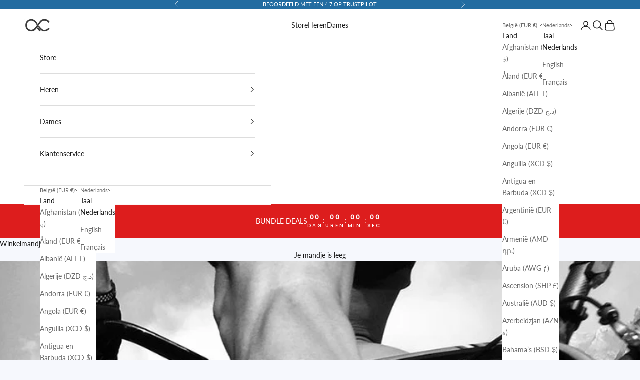

--- FILE ---
content_type: text/html; charset=utf-8
request_url: https://acelera.cc/nl-be/blogs/wielerblog/afvallen-en-fietsen-tien-tips-om-vet-te-verbranden-op-de-fiets
body_size: 100906
content:
<!doctype html>

<html lang="nl" dir="ltr">
  <head>
    <meta charset="utf-8">
    <meta name="viewport" content="width=device-width, initial-scale=1.0, height=device-height, minimum-scale=1.0, maximum-scale=5.0">

    <title>Afvallen en fietsen? Tien tips om vet te verbranden op de fiets.</title><meta name="description" content="Tijdens de feestdagen vliegen de extra kilootjes er al weer snel aan. Daarbovenop beweeg en sport je vaak ook nog eens een stuk minder tijdens de winterperiode. Gelukkig is fietsen een uitstekende cardio workout, waarmee je goed kunt afvallen. Fietsen verbetert de gezondheid van het hart, de longen en je bloeddoorstrom"><link rel="canonical" href="https://acelera.cc/nl-be/blogs/wielerblog/afvallen-en-fietsen-tien-tips-om-vet-te-verbranden-op-de-fiets"><link rel="shortcut icon" href="//acelera.cc/cdn/shop/files/Acelera_Logo_Profile_Pic.png?v=1667569907&width=96">
      <link rel="apple-touch-icon" href="//acelera.cc/cdn/shop/files/Acelera_Logo_Profile_Pic.png?v=1667569907&width=180"><link rel="preconnect" href="https://fonts.shopifycdn.com" crossorigin><link rel="preload" href="//acelera.cc/cdn/fonts/poppins/poppins_n5.ad5b4b72b59a00358afc706450c864c3c8323842.woff2" as="font" type="font/woff2" crossorigin><link rel="preload" href="//acelera.cc/cdn/fonts/lato/lato_n4.c3b93d431f0091c8be23185e15c9d1fee1e971c5.woff2" as="font" type="font/woff2" crossorigin><meta property="og:type" content="article">
  <meta property="og:title" content="Afvallen en fietsen? Tien tips om vet te verbranden op de fiets."><meta property="og:image" content="http://acelera.cc/cdn/shop/articles/Afvallen_en_fietsen.jpg?v=1640775713&width=2048">
  <meta property="og:image:secure_url" content="https://acelera.cc/cdn/shop/articles/Afvallen_en_fietsen.jpg?v=1640775713&width=2048">
  <meta property="og:image:width" content="1024">
  <meta property="og:image:height" content="614"><meta property="og:description" content="Tijdens de feestdagen vliegen de extra kilootjes er al weer snel aan. Daarbovenop beweeg en sport je vaak ook nog eens een stuk minder tijdens de winterperiode. Gelukkig is fietsen een uitstekende cardio workout, waarmee je goed kunt afvallen. Fietsen verbetert de gezondheid van het hart, de longen en je bloeddoorstrom"><meta property="og:url" content="https://acelera.cc/nl-be/blogs/wielerblog/afvallen-en-fietsen-tien-tips-om-vet-te-verbranden-op-de-fiets">
<meta property="og:site_name" content="Acelera.cc"><meta name="twitter:card" content="summary"><meta name="twitter:title" content="Afvallen en fietsen? Tien tips om vet te verbranden op de fiets.">
  <meta name="twitter:description" content="Tijdens de feestdagen vliegen de extra kilootjes er al weer snel aan. Daarbovenop beweeg en sport je vaak ook nog eens een stuk minder tijdens de winterperiode. Gelukkig is fietsen een uitstekende cardio workout, waarmee je goed kunt afvallen. Fietsen verbetert de gezondheid van het hart, de longen en je bloeddoorstroming. Bovendien helpt fietsen vet en calorieën te verbranden en gewicht te verliezen. In dit artikel bespreken we de beste manier om zo effectief mogelijk af te vallen op de fiets. Hoe verlies je gewicht met fietsen? Fietsen vraagt minder impact van je lichaam dan bijvoorbeeld hardlopen. Daarom kun je op de fiets vaker langer en zwaarder trainen. Om het meeste uit je tijd op het zadel te halen, is het belangrijk een effectieve strategie te hanteren. Lees de tien tips hieronder om te ontdekken hoe je het beste afvalt"><meta name="twitter:image" content="https://acelera.cc/cdn/shop/articles/Afvallen_en_fietsen.jpg?crop=center&height=1200&v=1640775713&width=1200">
  <meta name="twitter:image:alt" content="Afvallen en fietsen? Tien tips om vet te verbranden op de fiets."><script async crossorigin fetchpriority="high" src="/cdn/shopifycloud/importmap-polyfill/es-modules-shim.2.4.0.js"></script>
<script type="application/ld+json">{"@context":"http:\/\/schema.org\/","@id":"\/nl-be\/blogs\/wielerblog\/afvallen-en-fietsen-tien-tips-om-vet-te-verbranden-op-de-fiets#article","@type":"Article","mainEntityOfPage":{"@type":"WebPage","@id":"https:\/\/acelera.cc\/nl-be\/blogs\/wielerblog\/afvallen-en-fietsen-tien-tips-om-vet-te-verbranden-op-de-fiets"},"articleBody":"Tijdens de feestdagen vliegen de extra kilootjes er al weer snel aan. Daarbovenop beweeg en sport je vaak ook nog eens een stuk minder tijdens de winterperiode. Gelukkig is fietsen een uitstekende cardio workout, waarmee je goed kunt afvallen. Fietsen verbetert de gezondheid van het hart, de longen en je bloeddoorstroming. Bovendien helpt fietsen vet en calorieën te verbranden en gewicht te verliezen. In dit artikel bespreken we de beste manier om zo effectief mogelijk af te vallen op de fiets.\nHoe verlies je gewicht met fietsen?\nFietsen vraagt minder impact van je lichaam dan bijvoorbeeld hardlopen. Daarom kun je op de fiets vaker langer en zwaarder trainen. Om het meeste uit je tijd op het zadel te halen, is het belangrijk een effectieve strategie te hanteren. Lees de tien tips hieronder om te ontdekken hoe je het beste afvalt op de fiets.\n1. Stel een gewichtsverlies doel op\nElke goede trainingsstrategie begint met een doel, ook afvallen! Bepaal daarom ten eerste de periode waarin je wilt gaan trainen om af te vallen. Wees realistisch. Heb je veel verjaardagen of een vakantie gepland in een periode? Wees eerlijk tegen jezelf als het in die periode lastiger wordt om af te vallen. Vervolgens kun je een streefgewicht of vetpercentage bepalen. Een goede richtlijn is de Body Mass Index (BMI). Dit is een getal gebaseerd op de verhouding tussen je lengte en gewicht. Het Voedingscentrum heeft een handige tool waarmee je dit gemakkelijk berekend. Een alternatief is te streven naar een bepaald percentage lichaamsvet. Een gezonde man heeft doorgaans een vetpercentage van 15 tot 18 procent. Een man die regelmatig traint en fietst kan een lichaamsvetpercentage bereiken van 8 tot 10 procent. Er zijn veel weegschalen die het lichaamsvetpercentage kunnen meten, dus de aanschaf hiervan kan een goede investering zijn.\n\n2. Verhoog de intensiteit van je training\nEen rustig rondje fietsen gaat je slechts mondjesmaat helpen om af te vallen. Als je jezelf pusht om harder te trappen en net wat sneller te rijden, verhoog je de intensiteit van je training. De algemene regel is: hoe harder je fietst, hoe meer calorieën je verbrandt! Met een gemiddelde fietssnelheid van 15 kilometer per uur en een lichaamsgewicht van 70 kilo, verbrand je ongeveer 280 calorieën als je één uur fietst. Verhoog je de snelheid naar 20 kilometer per uur, dan verbrand je ruim 500 calorieën per uur. Probeer dus elke keer dat je op de fiets zit, net even wat extra’s te leveren. Houd je snelheid bij met een snelheidsmeter en probeer geleidelijk aan steeds wat sneller te rijden. Zit je er doorheen? Probeer toch nog even die extra push te geven!\n3. Let op je eetpatroon\nVoor de meeste mensen is dit misschien wel het lastigste onderdeel van afvallen. Of je nou esthetisch afvalt, droog traint of afvalt om meer te presteren: je voedingspatroon is een van de belangrijkste factoren. Een geweldige open deur: eet minder. Het is makkelijker gezegd dan gedaan, maar met een paar tips heb je dit zo onder de knie. Eet van een kleiner bord en dien kleinere porties op. Zo wek je de illusie dat je meer hebt gegeten. Eet daarnaast langzamer. Het duurt enkele minuten voordat je hersenen doorhebben dat ze geen honger meer hebben. Door de tijd te nemen om te eten zul je je niet overeten. Zorg er daarnaast voor dat je zo min mogelijk suiker binnenkrijgt. Suikerhoudende voedingsmiddelen zijn zeer calorierijk en stillen je honger niet echt. Bovendien is suiker duidelijk negatief in nutritioneel opzicht. Stop daarom met het drinken van frisdrank en mijd zoveel mogelijk voorverpakte voedingsmiddelen (potjes, sauzen, fast food etc.). Eet niet te weinig, als je probeert af te vallen, is de algemene richtlijn dat mannen moeten streven naar 1.900 calorieën en vrouwen naar 1.400 calorieën. Ga hier dus niet onder zitten.\n4. Blijf gehydrateerd\nHet drinken van water kan helpen bij afvallen. En niet alleen omdat water calorievrij is! Meerdere studies tonen aan dat het drinken van 0,5 liter water kan het aantal verbrande calorieën gedurende ten minste een uur verhogen. Sommige studies tonen aan dat dit kan leiden tot een bescheiden gewichtsverlies. Water drinken voor de maaltijd kan de eetlust van mensen van middelbare leeftijd en ouderen verminderen. Het gevoel dat je ‘vol’ zit, zorgt ervoor dat je minder eet. Dus een lagere calorie-inname, dat leidt tot gewichtsverlies. Drink 1-2 liter water per dag, en dan voornamelijk voor de maaltijd. Mocht je nog steeds frisdrank drinken, vervang dit dan zo snel mogelijk door water. Het is de makkelijkste manier om je suikerinname te beperken.\n5. Slaap genoeg\nSlaap is de stille held van succesvol gewichtsverlies. Studies hebben aangetoond dat mensen die zes tot acht uur per nacht slapen veel succesvoller zijn in het verliezen van gewicht, het behouden van het gewicht en ook minder gestrest zijn. Mensen die 's nachts niet genoeg slapen, hebben vaker een hongergevoel overdag en raken minder snel verzadigd als ze eten. En natuurlijk is een goede nachtrust essentieel om het lichaam te helpen herstellen en spieren op te bouwen. Zeker na een intense fietsrit of zware training. Het klinkt eenvoudig, maar het is ontzettend belangrijk; streef naar een goede nachtrust van ongeveer zeven uur elke nacht om jezelf de beste kans te geven om af te vallen.\n6. Voeg cross-training en stretching toe aan je training routine\nFietsen is een van de betere manieren om blessurevrij te trainen, maar pas alsnog op voor overbelasting. Vooral als je net begint. Voeg daarom cross-training toe aan je training routine. Dit helpt om het herstel in je benen te balanceren en belasting te verdelen. Als cross-training kun je bijvoorbeeld vrije gewichten gebruiken, aan pilates\/zumba doen of zwemmen. Stretch bij voorkeur voor en na de training. Begin pas met fietsen als je lichaam echt lekker is gestretcht en opgewarmd. Als aanvulling kun je yoga doen om je lichaam flexibel te houden. Al deze oefeningen helpen met spieropbouw. Hoe meer spieren je heb, hoe efficiënter je lichaam calorieën verbrand.\n7. Voorkom overtraining en neem rust\nSoms ben je in de greep van je doelen of streefgewicht. Waak ervoor dat je niet gaat overtrainen, of te weinig eet. Keihard op de fiets gaan beuken, met weinig voedselinname, is geen gezond idee. En werkt bovendien niet op de lange termijn. Wanneer je te hard fietst, zeker als je net begint, liggen uitputting en blessures op de loer. Houd daarom op gezette momenten ook rust. In deze blog lees je meer over het opstellen van een trainingsschema. Als vuistregel voor optimaal herstel neem je 48 tot 72 uur na je laatste training. Fiets je een tocht op zaterdag? Ga dan geen benen trainen op zondag of maandag. Luister daarbij ook naar je lichaam. Als je flinke spierpijn hebt, zorg dan dat je genoeg rust pakt.\n8. Train volgens de HIIT (High-Intensity Interval Training) methodiek\nHIIT is een goede manier om je lichaam uit te dagen, vet te verminderen en gewicht te verliezen. Bij HIIT worden korte uitbarstingen van intense oefeningen afgewisseld met intervallen van oefeningen met een lage intensiteit. Bij fietsen kan een HIIT-training er ongeveer zo uitzien: Fiets zo snel als je kunt met een hoge weerstand gedurende een halve tot één minuut. Fiets vervolgens twee tot drie minuten met een lage weerstand. Herhaal dit patroon gedurende een halfuur. Door te varieren in de intensiteit verbrand je meer calorieën in minder tijd. Volgens studies verminderden zowel HIIT als matige intensiteit continue training de vetmassa met 10% na een programma van 12 weken. HIIT-programma's nemen daarentegen veel minder tijd in beslag dan een normale training en zijn daarom een meer praktische optie voor vetvermindering. Als je stopt met trappen en je training voorbij is, blijft je metabolisme aan. Dit betekent dat je lichaam in een hoger tempo calorieën blijft verbranden, zelfs nadat je training is afgelopen en je lichaam is teruggekeerd naar zijn normale, rustende toestand. Combineer dit vervolgens met een beetje yoga, zoals beschreven in tip 6, en je voelt je als herboren!\n9. Drink minder alcohol\nEigenlijk weten we het allemaal wel, alcohol is ongezond en draagt relatief veel bij aan onnodige gewichtstoename. Probeer daarom je alcohol inname zoveel mogelijk te beperken. Vind je het lastig? Probeer jezelf te belonen op een aantal momenten in de week. Bijvoorbeeld in het weekend een biertje of wijntje, maar niet doordeweeks.\n10. Geniet van het fietsen!\nEen van de belangrijkste tips: geniet van je training! Als je met tegenzin aan een fietstocht of training begint, dan ga je het niet volhouden. Zorg dat je ook gewoon plezier maakt en staart je niet blind op je doelen. Fiets bijvoorbeeld met leuke muziek of een goede podcast in. Sluit je aan bij een wielerclub als je graag sociaal fietst. En denk aan de voordelen van regelmatig fietsen: meer energie, een beter humeur, een betere algemene gezondheid en gewoon plezier hebben terwijl je je lichaam beweegt. Naar buiten gaan is een beloning op zich en zal je een fijn gevoel geven - of je nu afvalt of niet.","headline":"Afvallen en fietsen? Tien tips om vet te verbranden op de fiets.","description":"","image":"https:\/\/acelera.cc\/cdn\/shop\/articles\/Afvallen_en_fietsen.jpg?v=1640775713\u0026width=1920","datePublished":"2021-12-29T11:59:34+01:00","dateModified":"2021-12-29T12:01:52+01:00","author":{"@type":"Person","name":"Jurrian Otto"},"publisher":{"@type":"Organization","name":"Acelera.cc"}}</script><script type="application/ld+json">
  {
    "@context": "https://schema.org",
    "@type": "BreadcrumbList",
    "itemListElement": [{
        "@type": "ListItem",
        "position": 1,
        "name": "Start",
        "item": "https://acelera.cc"
      },{
            "@type": "ListItem",
            "position": 2,
            "name": "Wielerblog",
            "item": "https://acelera.cc/nl-be/blogs/wielerblog"
          }, {
            "@type": "ListItem",
            "position": 3,
            "name": "Wielerblog",
            "item": "https://acelera.cc/nl-be/blogs/wielerblog/afvallen-en-fietsen-tien-tips-om-vet-te-verbranden-op-de-fiets"
          }]
  }
</script><style>/* Typography (heading) */
  @font-face {
  font-family: Poppins;
  font-weight: 500;
  font-style: normal;
  font-display: fallback;
  src: url("//acelera.cc/cdn/fonts/poppins/poppins_n5.ad5b4b72b59a00358afc706450c864c3c8323842.woff2") format("woff2"),
       url("//acelera.cc/cdn/fonts/poppins/poppins_n5.33757fdf985af2d24b32fcd84c9a09224d4b2c39.woff") format("woff");
}

@font-face {
  font-family: Poppins;
  font-weight: 500;
  font-style: italic;
  font-display: fallback;
  src: url("//acelera.cc/cdn/fonts/poppins/poppins_i5.6acfce842c096080e34792078ef3cb7c3aad24d4.woff2") format("woff2"),
       url("//acelera.cc/cdn/fonts/poppins/poppins_i5.a49113e4fe0ad7fd7716bd237f1602cbec299b3c.woff") format("woff");
}

/* Typography (body) */
  @font-face {
  font-family: Lato;
  font-weight: 400;
  font-style: normal;
  font-display: fallback;
  src: url("//acelera.cc/cdn/fonts/lato/lato_n4.c3b93d431f0091c8be23185e15c9d1fee1e971c5.woff2") format("woff2"),
       url("//acelera.cc/cdn/fonts/lato/lato_n4.d5c00c781efb195594fd2fd4ad04f7882949e327.woff") format("woff");
}

@font-face {
  font-family: Lato;
  font-weight: 400;
  font-style: italic;
  font-display: fallback;
  src: url("//acelera.cc/cdn/fonts/lato/lato_i4.09c847adc47c2fefc3368f2e241a3712168bc4b6.woff2") format("woff2"),
       url("//acelera.cc/cdn/fonts/lato/lato_i4.3c7d9eb6c1b0a2bf62d892c3ee4582b016d0f30c.woff") format("woff");
}

@font-face {
  font-family: Lato;
  font-weight: 700;
  font-style: normal;
  font-display: fallback;
  src: url("//acelera.cc/cdn/fonts/lato/lato_n7.900f219bc7337bc57a7a2151983f0a4a4d9d5dcf.woff2") format("woff2"),
       url("//acelera.cc/cdn/fonts/lato/lato_n7.a55c60751adcc35be7c4f8a0313f9698598612ee.woff") format("woff");
}

@font-face {
  font-family: Lato;
  font-weight: 700;
  font-style: italic;
  font-display: fallback;
  src: url("//acelera.cc/cdn/fonts/lato/lato_i7.16ba75868b37083a879b8dd9f2be44e067dfbf92.woff2") format("woff2"),
       url("//acelera.cc/cdn/fonts/lato/lato_i7.4c07c2b3b7e64ab516aa2f2081d2bb0366b9dce8.woff") format("woff");
}

:root {
    /* Container */
    --container-max-width: 100%;
    --container-xxs-max-width: 27.5rem; /* 440px */
    --container-xs-max-width: 42.5rem; /* 680px */
    --container-sm-max-width: 61.25rem; /* 980px */
    --container-md-max-width: 71.875rem; /* 1150px */
    --container-lg-max-width: 78.75rem; /* 1260px */
    --container-xl-max-width: 85rem; /* 1360px */
    --container-gutter: 1.25rem;

    --section-vertical-spacing: 2.5rem;
    --section-vertical-spacing-tight:2.5rem;

    --section-stack-gap:2.25rem;
    --section-stack-gap-tight:2.25rem;

    /* Form settings */
    --form-gap: 1.25rem; /* Gap between fieldset and submit button */
    --fieldset-gap: 1rem; /* Gap between each form input within a fieldset */
    --form-control-gap: 0.625rem; /* Gap between input and label (ignored for floating label) */
    --checkbox-control-gap: 0.75rem; /* Horizontal gap between checkbox and its associated label */
    --input-padding-block: 0.65rem; /* Vertical padding for input, textarea and native select */
    --input-padding-inline: 0.8rem; /* Horizontal padding for input, textarea and native select */
    --checkbox-size: 0.875rem; /* Size (width and height) for checkbox */

    /* Other sizes */
    --sticky-area-height: calc(var(--announcement-bar-is-sticky, 0) * var(--announcement-bar-height, 0px) + var(--header-is-sticky, 0) * var(--header-is-visible, 1) * var(--header-height, 0px));

    /* RTL support */
    --transform-logical-flip: 1;
    --transform-origin-start: left;
    --transform-origin-end: right;

    /**
     * ---------------------------------------------------------------------
     * TYPOGRAPHY
     * ---------------------------------------------------------------------
     */

    /* Font properties */
    --heading-font-family: Poppins, sans-serif;
    --heading-font-weight: 500;
    --heading-font-style: normal;
    --heading-text-transform: uppercase;
    --heading-letter-spacing: 0.0em;
    --text-font-family: Lato, sans-serif;
    --text-font-weight: 400;
    --text-font-style: normal;
    --text-letter-spacing: 0.0em;
    --button-font: var(--heading-font-style) var(--heading-font-weight) var(--text-sm) / 1.65 var(--heading-font-family);
    --button-text-transform: uppercase;
    --button-letter-spacing: 0.0em;

    /* Font sizes */--text-heading-size-factor: 1.1;
    --text-h1: max(0.6875rem, clamp(1.375rem, 1.146341463414634rem + 0.975609756097561vw, 2rem) * var(--text-heading-size-factor));
    --text-h2: max(0.6875rem, clamp(1.25rem, 1.0670731707317074rem + 0.7804878048780488vw, 1.75rem) * var(--text-heading-size-factor));
    --text-h3: max(0.6875rem, clamp(1.125rem, 1.0335365853658536rem + 0.3902439024390244vw, 1.375rem) * var(--text-heading-size-factor));
    --text-h4: max(0.6875rem, clamp(1rem, 0.9542682926829268rem + 0.1951219512195122vw, 1.125rem) * var(--text-heading-size-factor));
    --text-h5: calc(0.875rem * var(--text-heading-size-factor));
    --text-h6: calc(0.75rem * var(--text-heading-size-factor));

    --text-xs: 0.75rem;
    --text-sm: 0.8125rem;
    --text-base: 0.875rem;
    --text-lg: 1.0rem;
    --text-xl: 1.125rem;

    /* Rounded variables (used for border radius) */
    --rounded-full: 9999px;
    --button-border-radius: 0.0rem;
    --input-border-radius: 0.0rem;

    /* Box shadow */
    --shadow-sm: 0 2px 8px rgb(0 0 0 / 0.05);
    --shadow: 0 5px 15px rgb(0 0 0 / 0.05);
    --shadow-md: 0 5px 30px rgb(0 0 0 / 0.05);
    --shadow-block: px px px rgb(var(--text-primary) / 0.0);

    /**
     * ---------------------------------------------------------------------
     * OTHER
     * ---------------------------------------------------------------------
     */

    --checkmark-svg-url: url(//acelera.cc/cdn/shop/t/28/assets/checkmark.svg?v=77552481021870063511765283040);
    --cursor-zoom-in-svg-url: url(//acelera.cc/cdn/shop/t/28/assets/cursor-zoom-in.svg?v=117501623715630070441765283039);
  }

  [dir="rtl"]:root {
    /* RTL support */
    --transform-logical-flip: -1;
    --transform-origin-start: right;
    --transform-origin-end: left;
  }

  @media screen and (min-width: 700px) {
    :root {
      /* Typography (font size) */
      --text-xs: 0.75rem;
      --text-sm: 0.8125rem;
      --text-base: 0.875rem;
      --text-lg: 1.0rem;
      --text-xl: 1.25rem;

      /* Spacing settings */
      --container-gutter: 2rem;
    }
  }

  @media screen and (min-width: 1000px) {
    :root {
      /* Spacing settings */
      --container-gutter: 3rem;

      --section-vertical-spacing: 4rem;
      --section-vertical-spacing-tight: 4rem;

      --section-stack-gap:3rem;
      --section-stack-gap-tight:3rem;
    }
  }:root {/* Overlay used for modal */
    --page-overlay: 0 0 0 / 0.4;

    /* We use the first scheme background as default */
    --page-background: ;

    /* Product colors */
    --on-sale-text: 40 167 5;
    --on-sale-badge-background: 40 167 5;
    --on-sale-badge-text: 255 255 255;
    --sold-out-badge-background: 239 239 239;
    --sold-out-badge-text: 0 0 0 / 0.65;
    --custom-badge-background: 28 28 28;
    --custom-badge-text: 255 255 255;
    --star-color: 28 28 28;

    /* Status colors */
    --success-background: 212 227 203;
    --success-text: 48 122 7;
    --warning-background: 253 241 224;
    --warning-text: 237 138 0;
    --error-background: 243 204 204;
    --error-text: 203 43 43;
  }.color-scheme--scheme-1 {
      /* Color settings */--accent: 62 158 239;
      --text-color: 28 28 28;
      --background: 246 248 253 / 1.0;
      --background-without-opacity: 246 248 253;
      --background-gradient: ;--border-color: 213 215 219;/* Button colors */
      --button-background: 62 158 239;
      --button-text-color: 255 255 255;

      /* Circled buttons */
      --circle-button-background: 255 255 255;
      --circle-button-text-color: 28 28 28;
    }.shopify-section:has(.section-spacing.color-scheme--bg-7205eec3b37d1d6fe0873060b29351aa) + .shopify-section:has(.section-spacing.color-scheme--bg-7205eec3b37d1d6fe0873060b29351aa:not(.bordered-section)) .section-spacing {
      padding-block-start: 0;
    }.color-scheme--scheme-2 {
      /* Color settings */--accent: 62 158 239;
      --text-color: 28 28 28;
      --background: 255 255 255 / 1.0;
      --background-without-opacity: 255 255 255;
      --background-gradient: ;--border-color: 221 221 221;/* Button colors */
      --button-background: 62 158 239;
      --button-text-color: 255 255 255;

      /* Circled buttons */
      --circle-button-background: 255 255 255;
      --circle-button-text-color: 28 28 28;
    }.shopify-section:has(.section-spacing.color-scheme--bg-54922f2e920ba8346f6dc0fba343d673) + .shopify-section:has(.section-spacing.color-scheme--bg-54922f2e920ba8346f6dc0fba343d673:not(.bordered-section)) .section-spacing {
      padding-block-start: 0;
    }.color-scheme--scheme-3 {
      /* Color settings */--accent: 255 255 255;
      --text-color: 255 255 255;
      --background: 34 108 161 / 1.0;
      --background-without-opacity: 34 108 161;
      --background-gradient: ;--border-color: 67 130 175;/* Button colors */
      --button-background: 255 255 255;
      --button-text-color: 28 28 28;

      /* Circled buttons */
      --circle-button-background: 255 255 255;
      --circle-button-text-color: 28 28 28;
    }.shopify-section:has(.section-spacing.color-scheme--bg-b7a7c490c9c0bb8a050e7d36f66bc6ff) + .shopify-section:has(.section-spacing.color-scheme--bg-b7a7c490c9c0bb8a050e7d36f66bc6ff:not(.bordered-section)) .section-spacing {
      padding-block-start: 0;
    }.color-scheme--scheme-4 {
      /* Color settings */--accent: 255 255 255;
      --text-color: 255 255 255;
      --background: 0 0 0 / 0.0;
      --background-without-opacity: 0 0 0;
      --background-gradient: ;--border-color: 255 255 255;/* Button colors */
      --button-background: 255 255 255;
      --button-text-color: 28 28 28;

      /* Circled buttons */
      --circle-button-background: 255 255 255;
      --circle-button-text-color: 28 28 28;
    }.shopify-section:has(.section-spacing.color-scheme--bg-3671eee015764974ee0aef1536023e0f) + .shopify-section:has(.section-spacing.color-scheme--bg-3671eee015764974ee0aef1536023e0f:not(.bordered-section)) .section-spacing {
      padding-block-start: 0;
    }.color-scheme--scheme-a69b34e0-5935-4883-90c9-d8c3851242c5 {
      /* Color settings */--accent: 62 158 239;
      --text-color: 28 28 28;
      --background: 255 255 255 / 1.0;
      --background-without-opacity: 255 255 255;
      --background-gradient: ;--border-color: 221 221 221;/* Button colors */
      --button-background: 62 158 239;
      --button-text-color: 255 255 255;

      /* Circled buttons */
      --circle-button-background: 255 255 255;
      --circle-button-text-color: 28 28 28;
    }.shopify-section:has(.section-spacing.color-scheme--bg-54922f2e920ba8346f6dc0fba343d673) + .shopify-section:has(.section-spacing.color-scheme--bg-54922f2e920ba8346f6dc0fba343d673:not(.bordered-section)) .section-spacing {
      padding-block-start: 0;
    }.color-scheme--scheme-3f2b3835-2386-4471-9713-1aa47e931cb8 {
      /* Color settings */--accent: 255 255 255;
      --text-color: 255 255 255;
      --background: 221 29 29 / 1.0;
      --background-without-opacity: 221 29 29;
      --background-gradient: ;--border-color: 226 63 63;/* Button colors */
      --button-background: 255 255 255;
      --button-text-color: 28 28 28;

      /* Circled buttons */
      --circle-button-background: 255 255 255;
      --circle-button-text-color: 28 28 28;
    }.shopify-section:has(.section-spacing.color-scheme--bg-7a916be1703c75c631224e7b23050fe9) + .shopify-section:has(.section-spacing.color-scheme--bg-7a916be1703c75c631224e7b23050fe9:not(.bordered-section)) .section-spacing {
      padding-block-start: 0;
    }.color-scheme--dialog {
      /* Color settings */--accent: 62 158 239;
      --text-color: 28 28 28;
      --background: 255 255 255 / 1.0;
      --background-without-opacity: 255 255 255;
      --background-gradient: ;--border-color: 221 221 221;/* Button colors */
      --button-background: 62 158 239;
      --button-text-color: 255 255 255;

      /* Circled buttons */
      --circle-button-background: 255 255 255;
      --circle-button-text-color: 28 28 28;
    }
</style><script>
  // This allows to expose several variables to the global scope, to be used in scripts
  window.themeVariables = {
    settings: {
      showPageTransition: null,
      pageType: "article",
      moneyFormat: "€{{amount_with_comma_separator}}",
      moneyWithCurrencyFormat: "€{{amount_with_comma_separator}} EUR",
      currencyCodeEnabled: false,
      cartType: "drawer",
      staggerMenuApparition: true
    },

    strings: {
      addedToCart: "Toegevoegd aan je winkelwagen!",
      addedToCartWithTitle: "{{ product_title }} is toegevoegd aan je winkelwagen.",
      closeGallery: "Galerie sluiten",
      zoomGallery: "In-\/uitzoomen",
      errorGallery: "Afbeelding kan niet worden geladen",
      shippingEstimatorNoResults: "Sorry, we verzenden niet naar je adres.",
      shippingEstimatorOneResult: "Er is één verzendtarief voor je adres:",
      shippingEstimatorMultipleResults: "Er zijn meerdere verzendtarieven voor je adres:",
      shippingEstimatorError: "Er zijn een of meer fouten opgetreden bij het ophalen van de verzendtarieven:",
      next: "Volgende",
      previous: "Vorige"
    },

    mediaQueries: {
      'sm': 'screen and (min-width: 700px)',
      'md': 'screen and (min-width: 1000px)',
      'lg': 'screen and (min-width: 1150px)',
      'xl': 'screen and (min-width: 1400px)',
      '2xl': 'screen and (min-width: 1600px)',
      'sm-max': 'screen and (max-width: 699px)',
      'md-max': 'screen and (max-width: 999px)',
      'lg-max': 'screen and (max-width: 1149px)',
      'xl-max': 'screen and (max-width: 1399px)',
      '2xl-max': 'screen and (max-width: 1599px)',
      'motion-safe': '(prefers-reduced-motion: no-preference)',
      'motion-reduce': '(prefers-reduced-motion: reduce)',
      'supports-hover': 'screen and (pointer: fine)',
      'supports-touch': 'screen and (hover: none)'
    }
  };</script><script type="importmap">{
        "imports": {
          "vendor": "//acelera.cc/cdn/shop/t/28/assets/vendor.min.js?v=55929477288600450501765283011",
          "theme": "//acelera.cc/cdn/shop/t/28/assets/theme.js?v=103030472301900935361765283010",
          "photoswipe": "//acelera.cc/cdn/shop/t/28/assets/photoswipe.min.js?v=13374349288281597431765283008"
        }
      }
    </script>

    <script type="module" src="//acelera.cc/cdn/shop/t/28/assets/vendor.min.js?v=55929477288600450501765283011"></script>
    <script type="module" src="//acelera.cc/cdn/shop/t/28/assets/theme.js?v=103030472301900935361765283010"></script>

    <script>window.performance && window.performance.mark && window.performance.mark('shopify.content_for_header.start');</script><meta name="google-site-verification" content="TfKcr4toMCsdT079Vt4mQLQDRgzNaeCxs0NKS50oZGk">
<meta id="shopify-digital-wallet" name="shopify-digital-wallet" content="/56714133667/digital_wallets/dialog">
<meta name="shopify-checkout-api-token" content="221473c24a32760ef23cea19b6565ac9">
<meta id="in-context-paypal-metadata" data-shop-id="56714133667" data-venmo-supported="false" data-environment="production" data-locale="nl_NL" data-paypal-v4="true" data-currency="EUR">
<link rel="alternate" type="application/atom+xml" title="Feed" href="/nl-be/blogs/wielerblog.atom" />
<link rel="alternate" hreflang="x-default" href="https://acelera.cc/blogs/wielerblog/afvallen-en-fietsen-tien-tips-om-vet-te-verbranden-op-de-fiets">
<link rel="alternate" hreflang="nl" href="https://acelera.cc/blogs/wielerblog/afvallen-en-fietsen-tien-tips-om-vet-te-verbranden-op-de-fiets">
<link rel="alternate" hreflang="fr" href="https://acelera.cc/fr/blogs/blog-cycliste/perdre-du-poids-et-faire-du-velo-dix-conseils-pour-bruler-les-graisses-a-velo">
<link rel="alternate" hreflang="en" href="https://acelera.cc/en/blogs/cycling-blog/lose-weight-and-cycle-ten-tips-to-burn-fat-on-the-bike">
<link rel="alternate" hreflang="de" href="https://acelera.cc/de/blogs/radblog/abnehmen-und-radfahren-zehn-tipps-zur-fettverbrennung-auf-dem-rad">
<link rel="alternate" hreflang="es" href="https://acelera.cc/es/blogs/blog-de-ciclismo/afvallen-en-fietsen-tien-tips-om-vet-te-verbranden-op-de-fiets">
<link rel="alternate" hreflang="pl" href="https://acelera.cc/pl/blogs/blogkolarski/afvallen-en-fietsen-tien-tips-om-vet-te-verbranden-op-de-fiets">
<link rel="alternate" hreflang="it" href="https://acelera.cc/it/blogs/blogciclismo/afvallen-en-fietsen-tien-tips-om-vet-te-verbranden-op-de-fiets">
<link rel="alternate" hreflang="pt" href="https://acelera.cc/pt/blogs/wielerblog/afvallen-en-fietsen-tien-tips-om-vet-te-verbranden-op-de-fiets">
<link rel="alternate" hreflang="nl-BE" href="https://acelera.cc/nl-be/blogs/wielerblog/afvallen-en-fietsen-tien-tips-om-vet-te-verbranden-op-de-fiets">
<link rel="alternate" hreflang="en-BE" href="https://acelera.cc/en-be/blogs/cycling-blog/lose-weight-and-cycle-ten-tips-to-burn-fat-on-the-bike">
<link rel="alternate" hreflang="fr-BE" href="https://acelera.cc/fr-be/blogs/blog-cycliste/perdre-du-poids-et-faire-du-velo-dix-conseils-pour-bruler-les-graisses-a-velo">
<script async="async" src="/checkouts/internal/preloads.js?locale=nl-BE"></script>
<link rel="preconnect" href="https://shop.app" crossorigin="anonymous">
<script async="async" src="https://shop.app/checkouts/internal/preloads.js?locale=nl-BE&shop_id=56714133667" crossorigin="anonymous"></script>
<script id="apple-pay-shop-capabilities" type="application/json">{"shopId":56714133667,"countryCode":"NL","currencyCode":"EUR","merchantCapabilities":["supports3DS"],"merchantId":"gid:\/\/shopify\/Shop\/56714133667","merchantName":"Acelera.cc","requiredBillingContactFields":["postalAddress","email"],"requiredShippingContactFields":["postalAddress","email"],"shippingType":"shipping","supportedNetworks":["visa","maestro","masterCard","amex"],"total":{"type":"pending","label":"Acelera.cc","amount":"1.00"},"shopifyPaymentsEnabled":true,"supportsSubscriptions":true}</script>
<script id="shopify-features" type="application/json">{"accessToken":"221473c24a32760ef23cea19b6565ac9","betas":["rich-media-storefront-analytics"],"domain":"acelera.cc","predictiveSearch":true,"shopId":56714133667,"locale":"nl"}</script>
<script>var Shopify = Shopify || {};
Shopify.shop = "acelera-cc.myshopify.com";
Shopify.locale = "nl";
Shopify.currency = {"active":"EUR","rate":"1.0"};
Shopify.country = "BE";
Shopify.theme = {"name":"Prestige 10.11.0","id":190877925724,"schema_name":"Prestige","schema_version":"10.11.0","theme_store_id":855,"role":"main"};
Shopify.theme.handle = "null";
Shopify.theme.style = {"id":null,"handle":null};
Shopify.cdnHost = "acelera.cc/cdn";
Shopify.routes = Shopify.routes || {};
Shopify.routes.root = "/nl-be/";</script>
<script type="module">!function(o){(o.Shopify=o.Shopify||{}).modules=!0}(window);</script>
<script>!function(o){function n(){var o=[];function n(){o.push(Array.prototype.slice.apply(arguments))}return n.q=o,n}var t=o.Shopify=o.Shopify||{};t.loadFeatures=n(),t.autoloadFeatures=n()}(window);</script>
<script>
  window.ShopifyPay = window.ShopifyPay || {};
  window.ShopifyPay.apiHost = "shop.app\/pay";
  window.ShopifyPay.redirectState = null;
</script>
<script id="shop-js-analytics" type="application/json">{"pageType":"article"}</script>
<script defer="defer" async type="module" src="//acelera.cc/cdn/shopifycloud/shop-js/modules/v2/client.init-shop-cart-sync_vOV-a8uK.nl.esm.js"></script>
<script defer="defer" async type="module" src="//acelera.cc/cdn/shopifycloud/shop-js/modules/v2/chunk.common_CJhj07vB.esm.js"></script>
<script defer="defer" async type="module" src="//acelera.cc/cdn/shopifycloud/shop-js/modules/v2/chunk.modal_CUgVXUZf.esm.js"></script>
<script type="module">
  await import("//acelera.cc/cdn/shopifycloud/shop-js/modules/v2/client.init-shop-cart-sync_vOV-a8uK.nl.esm.js");
await import("//acelera.cc/cdn/shopifycloud/shop-js/modules/v2/chunk.common_CJhj07vB.esm.js");
await import("//acelera.cc/cdn/shopifycloud/shop-js/modules/v2/chunk.modal_CUgVXUZf.esm.js");

  window.Shopify.SignInWithShop?.initShopCartSync?.({"fedCMEnabled":true,"windoidEnabled":true});

</script>
<script>
  window.Shopify = window.Shopify || {};
  if (!window.Shopify.featureAssets) window.Shopify.featureAssets = {};
  window.Shopify.featureAssets['shop-js'] = {"shop-cart-sync":["modules/v2/client.shop-cart-sync_BXFoCcTc.nl.esm.js","modules/v2/chunk.common_CJhj07vB.esm.js","modules/v2/chunk.modal_CUgVXUZf.esm.js"],"init-fed-cm":["modules/v2/client.init-fed-cm_BrMTCua_.nl.esm.js","modules/v2/chunk.common_CJhj07vB.esm.js","modules/v2/chunk.modal_CUgVXUZf.esm.js"],"init-shop-email-lookup-coordinator":["modules/v2/client.init-shop-email-lookup-coordinator_BNYBSeU_.nl.esm.js","modules/v2/chunk.common_CJhj07vB.esm.js","modules/v2/chunk.modal_CUgVXUZf.esm.js"],"init-windoid":["modules/v2/client.init-windoid_CWCaoIdT.nl.esm.js","modules/v2/chunk.common_CJhj07vB.esm.js","modules/v2/chunk.modal_CUgVXUZf.esm.js"],"shop-button":["modules/v2/client.shop-button_DHPWWyFt.nl.esm.js","modules/v2/chunk.common_CJhj07vB.esm.js","modules/v2/chunk.modal_CUgVXUZf.esm.js"],"shop-cash-offers":["modules/v2/client.shop-cash-offers_DkrRGug0.nl.esm.js","modules/v2/chunk.common_CJhj07vB.esm.js","modules/v2/chunk.modal_CUgVXUZf.esm.js"],"shop-toast-manager":["modules/v2/client.shop-toast-manager_gEGA2pId.nl.esm.js","modules/v2/chunk.common_CJhj07vB.esm.js","modules/v2/chunk.modal_CUgVXUZf.esm.js"],"init-shop-cart-sync":["modules/v2/client.init-shop-cart-sync_vOV-a8uK.nl.esm.js","modules/v2/chunk.common_CJhj07vB.esm.js","modules/v2/chunk.modal_CUgVXUZf.esm.js"],"init-customer-accounts-sign-up":["modules/v2/client.init-customer-accounts-sign-up_DgkqQ-gA.nl.esm.js","modules/v2/client.shop-login-button_Cfex_xfE.nl.esm.js","modules/v2/chunk.common_CJhj07vB.esm.js","modules/v2/chunk.modal_CUgVXUZf.esm.js"],"pay-button":["modules/v2/client.pay-button_C5ffEwyD.nl.esm.js","modules/v2/chunk.common_CJhj07vB.esm.js","modules/v2/chunk.modal_CUgVXUZf.esm.js"],"init-customer-accounts":["modules/v2/client.init-customer-accounts_BXXDvmMv.nl.esm.js","modules/v2/client.shop-login-button_Cfex_xfE.nl.esm.js","modules/v2/chunk.common_CJhj07vB.esm.js","modules/v2/chunk.modal_CUgVXUZf.esm.js"],"avatar":["modules/v2/client.avatar_BTnouDA3.nl.esm.js"],"init-shop-for-new-customer-accounts":["modules/v2/client.init-shop-for-new-customer-accounts_BNCHBxRp.nl.esm.js","modules/v2/client.shop-login-button_Cfex_xfE.nl.esm.js","modules/v2/chunk.common_CJhj07vB.esm.js","modules/v2/chunk.modal_CUgVXUZf.esm.js"],"shop-follow-button":["modules/v2/client.shop-follow-button_BBFyycLo.nl.esm.js","modules/v2/chunk.common_CJhj07vB.esm.js","modules/v2/chunk.modal_CUgVXUZf.esm.js"],"checkout-modal":["modules/v2/client.checkout-modal_CAl1mkDZ.nl.esm.js","modules/v2/chunk.common_CJhj07vB.esm.js","modules/v2/chunk.modal_CUgVXUZf.esm.js"],"shop-login-button":["modules/v2/client.shop-login-button_Cfex_xfE.nl.esm.js","modules/v2/chunk.common_CJhj07vB.esm.js","modules/v2/chunk.modal_CUgVXUZf.esm.js"],"lead-capture":["modules/v2/client.lead-capture_Drczia_q.nl.esm.js","modules/v2/chunk.common_CJhj07vB.esm.js","modules/v2/chunk.modal_CUgVXUZf.esm.js"],"shop-login":["modules/v2/client.shop-login_WnrjWA38.nl.esm.js","modules/v2/chunk.common_CJhj07vB.esm.js","modules/v2/chunk.modal_CUgVXUZf.esm.js"],"payment-terms":["modules/v2/client.payment-terms_CJxlri54.nl.esm.js","modules/v2/chunk.common_CJhj07vB.esm.js","modules/v2/chunk.modal_CUgVXUZf.esm.js"]};
</script>
<script>(function() {
  var isLoaded = false;
  function asyncLoad() {
    if (isLoaded) return;
    isLoaded = true;
    var urls = ["https:\/\/ecommplugins-scripts.trustpilot.com\/v2.1\/js\/header.min.js?settings=eyJrZXkiOiJ6VGQwMGJ3RFBNb1Q3UUFhIiwicyI6InNrdSJ9\u0026shop=acelera-cc.myshopify.com","https:\/\/ecommplugins-trustboxsettings.trustpilot.com\/acelera-cc.myshopify.com.js?settings=1753108620107\u0026shop=acelera-cc.myshopify.com","https:\/\/api.fastbundle.co\/scripts\/src.js?shop=acelera-cc.myshopify.com","https:\/\/nudgify.ams3.cdn.digitaloceanspaces.com\/shopify.js?uuid=1ec2d0c8-1e18-4d1f-8a05-b558f63d4d2a\u0026shop=acelera-cc.myshopify.com","https:\/\/widget.trustpilot.com\/bootstrap\/v5\/tp.widget.sync.bootstrap.min.js?shop=acelera-cc.myshopify.com","https:\/\/ecommplugins-scripts.trustpilot.com\/v2.1\/js\/success.min.js?settings=eyJrZXkiOiJ6VGQwMGJ3RFBNb1Q3UUFhIiwicyI6InNrdSIsInQiOlsib3JkZXJzL2Z1bGZpbGxlZCJdLCJ2IjoiIiwiYSI6IlNob3BpZnktMjAyMS0wNCJ9\u0026shop=acelera-cc.myshopify.com","\/\/cdn.shopify.com\/proxy\/e63f18a514d2cd07af6a7e1f60311a29040a56afaaba1e0e43121b9e14f50067\/storage.googleapis.com\/public_share_files\/locales-ai-ga4s.js?shop=acelera-cc.myshopify.com\u0026sp-cache-control=cHVibGljLCBtYXgtYWdlPTkwMA"];
    for (var i = 0; i < urls.length; i++) {
      var s = document.createElement('script');
      s.type = 'text/javascript';
      s.async = true;
      s.src = urls[i];
      var x = document.getElementsByTagName('script')[0];
      x.parentNode.insertBefore(s, x);
    }
  };
  if(window.attachEvent) {
    window.attachEvent('onload', asyncLoad);
  } else {
    window.addEventListener('load', asyncLoad, false);
  }
})();</script>
<script id="__st">var __st={"a":56714133667,"offset":3600,"reqid":"77416cf4-2fcc-4f5a-86ba-7f2c609ae451-1769735490","pageurl":"acelera.cc\/nl-be\/blogs\/wielerblog\/afvallen-en-fietsen-tien-tips-om-vet-te-verbranden-op-de-fiets","s":"articles-557428080803","u":"89c86393cb42","p":"article","rtyp":"article","rid":557428080803};</script>
<script>window.ShopifyPaypalV4VisibilityTracking = true;</script>
<script id="captcha-bootstrap">!function(){'use strict';const t='contact',e='account',n='new_comment',o=[[t,t],['blogs',n],['comments',n],[t,'customer']],c=[[e,'customer_login'],[e,'guest_login'],[e,'recover_customer_password'],[e,'create_customer']],r=t=>t.map((([t,e])=>`form[action*='/${t}']:not([data-nocaptcha='true']) input[name='form_type'][value='${e}']`)).join(','),a=t=>()=>t?[...document.querySelectorAll(t)].map((t=>t.form)):[];function s(){const t=[...o],e=r(t);return a(e)}const i='password',u='form_key',d=['recaptcha-v3-token','g-recaptcha-response','h-captcha-response',i],f=()=>{try{return window.sessionStorage}catch{return}},m='__shopify_v',_=t=>t.elements[u];function p(t,e,n=!1){try{const o=window.sessionStorage,c=JSON.parse(o.getItem(e)),{data:r}=function(t){const{data:e,action:n}=t;return t[m]||n?{data:e,action:n}:{data:t,action:n}}(c);for(const[e,n]of Object.entries(r))t.elements[e]&&(t.elements[e].value=n);n&&o.removeItem(e)}catch(o){console.error('form repopulation failed',{error:o})}}const l='form_type',E='cptcha';function T(t){t.dataset[E]=!0}const w=window,h=w.document,L='Shopify',v='ce_forms',y='captcha';let A=!1;((t,e)=>{const n=(g='f06e6c50-85a8-45c8-87d0-21a2b65856fe',I='https://cdn.shopify.com/shopifycloud/storefront-forms-hcaptcha/ce_storefront_forms_captcha_hcaptcha.v1.5.2.iife.js',D={infoText:'Beschermd door hCaptcha',privacyText:'Privacy',termsText:'Voorwaarden'},(t,e,n)=>{const o=w[L][v],c=o.bindForm;if(c)return c(t,g,e,D).then(n);var r;o.q.push([[t,g,e,D],n]),r=I,A||(h.body.append(Object.assign(h.createElement('script'),{id:'captcha-provider',async:!0,src:r})),A=!0)});var g,I,D;w[L]=w[L]||{},w[L][v]=w[L][v]||{},w[L][v].q=[],w[L][y]=w[L][y]||{},w[L][y].protect=function(t,e){n(t,void 0,e),T(t)},Object.freeze(w[L][y]),function(t,e,n,w,h,L){const[v,y,A,g]=function(t,e,n){const i=e?o:[],u=t?c:[],d=[...i,...u],f=r(d),m=r(i),_=r(d.filter((([t,e])=>n.includes(e))));return[a(f),a(m),a(_),s()]}(w,h,L),I=t=>{const e=t.target;return e instanceof HTMLFormElement?e:e&&e.form},D=t=>v().includes(t);t.addEventListener('submit',(t=>{const e=I(t);if(!e)return;const n=D(e)&&!e.dataset.hcaptchaBound&&!e.dataset.recaptchaBound,o=_(e),c=g().includes(e)&&(!o||!o.value);(n||c)&&t.preventDefault(),c&&!n&&(function(t){try{if(!f())return;!function(t){const e=f();if(!e)return;const n=_(t);if(!n)return;const o=n.value;o&&e.removeItem(o)}(t);const e=Array.from(Array(32),(()=>Math.random().toString(36)[2])).join('');!function(t,e){_(t)||t.append(Object.assign(document.createElement('input'),{type:'hidden',name:u})),t.elements[u].value=e}(t,e),function(t,e){const n=f();if(!n)return;const o=[...t.querySelectorAll(`input[type='${i}']`)].map((({name:t})=>t)),c=[...d,...o],r={};for(const[a,s]of new FormData(t).entries())c.includes(a)||(r[a]=s);n.setItem(e,JSON.stringify({[m]:1,action:t.action,data:r}))}(t,e)}catch(e){console.error('failed to persist form',e)}}(e),e.submit())}));const S=(t,e)=>{t&&!t.dataset[E]&&(n(t,e.some((e=>e===t))),T(t))};for(const o of['focusin','change'])t.addEventListener(o,(t=>{const e=I(t);D(e)&&S(e,y())}));const B=e.get('form_key'),M=e.get(l),P=B&&M;t.addEventListener('DOMContentLoaded',(()=>{const t=y();if(P)for(const e of t)e.elements[l].value===M&&p(e,B);[...new Set([...A(),...v().filter((t=>'true'===t.dataset.shopifyCaptcha))])].forEach((e=>S(e,t)))}))}(h,new URLSearchParams(w.location.search),n,t,e,['guest_login'])})(!0,!0)}();</script>
<script integrity="sha256-4kQ18oKyAcykRKYeNunJcIwy7WH5gtpwJnB7kiuLZ1E=" data-source-attribution="shopify.loadfeatures" defer="defer" src="//acelera.cc/cdn/shopifycloud/storefront/assets/storefront/load_feature-a0a9edcb.js" crossorigin="anonymous"></script>
<script crossorigin="anonymous" defer="defer" src="//acelera.cc/cdn/shopifycloud/storefront/assets/shopify_pay/storefront-65b4c6d7.js?v=20250812"></script>
<script data-source-attribution="shopify.dynamic_checkout.dynamic.init">var Shopify=Shopify||{};Shopify.PaymentButton=Shopify.PaymentButton||{isStorefrontPortableWallets:!0,init:function(){window.Shopify.PaymentButton.init=function(){};var t=document.createElement("script");t.src="https://acelera.cc/cdn/shopifycloud/portable-wallets/latest/portable-wallets.nl.js",t.type="module",document.head.appendChild(t)}};
</script>
<script data-source-attribution="shopify.dynamic_checkout.buyer_consent">
  function portableWalletsHideBuyerConsent(e){var t=document.getElementById("shopify-buyer-consent"),n=document.getElementById("shopify-subscription-policy-button");t&&n&&(t.classList.add("hidden"),t.setAttribute("aria-hidden","true"),n.removeEventListener("click",e))}function portableWalletsShowBuyerConsent(e){var t=document.getElementById("shopify-buyer-consent"),n=document.getElementById("shopify-subscription-policy-button");t&&n&&(t.classList.remove("hidden"),t.removeAttribute("aria-hidden"),n.addEventListener("click",e))}window.Shopify?.PaymentButton&&(window.Shopify.PaymentButton.hideBuyerConsent=portableWalletsHideBuyerConsent,window.Shopify.PaymentButton.showBuyerConsent=portableWalletsShowBuyerConsent);
</script>
<script data-source-attribution="shopify.dynamic_checkout.cart.bootstrap">document.addEventListener("DOMContentLoaded",(function(){function t(){return document.querySelector("shopify-accelerated-checkout-cart, shopify-accelerated-checkout")}if(t())Shopify.PaymentButton.init();else{new MutationObserver((function(e,n){t()&&(Shopify.PaymentButton.init(),n.disconnect())})).observe(document.body,{childList:!0,subtree:!0})}}));
</script>
<script id='scb4127' type='text/javascript' async='' src='https://acelera.cc/cdn/shopifycloud/privacy-banner/storefront-banner.js'></script><link id="shopify-accelerated-checkout-styles" rel="stylesheet" media="screen" href="https://acelera.cc/cdn/shopifycloud/portable-wallets/latest/accelerated-checkout-backwards-compat.css" crossorigin="anonymous">
<style id="shopify-accelerated-checkout-cart">
        #shopify-buyer-consent {
  margin-top: 1em;
  display: inline-block;
  width: 100%;
}

#shopify-buyer-consent.hidden {
  display: none;
}

#shopify-subscription-policy-button {
  background: none;
  border: none;
  padding: 0;
  text-decoration: underline;
  font-size: inherit;
  cursor: pointer;
}

#shopify-subscription-policy-button::before {
  box-shadow: none;
}

      </style>

<script>window.performance && window.performance.mark && window.performance.mark('shopify.content_for_header.end');</script>
<link href="//acelera.cc/cdn/shop/t/28/assets/theme.css?v=47702603446676031811765283009" rel="stylesheet" type="text/css" media="all" /><!-- BEGIN app block: shopify://apps/ez-product-translate/blocks/image_translate/0e4430d9-59c0-49b6-ac0e-b1e4a59eceeb --><script>
  // Charger les données de traduction et les stocker dans window.TRANSLATIONS_DATA

  const shopName = window.Shopify?.shop;

  // 2) Construire l'URL du fichier de traductions JSON
  const translationsUrl = 'https://translate.freshify.click/storage/json_files/' + shopName + '_translations.json?v=' + Date.now();
  window.SHOP_NAME = shopName;
  fetch(translationsUrl)
    .then(response => response.json())
    .then(data => {
      window.TRANSLATIONS_DATA = data;
      // Déclencher un événement personnalisé pour signaler que les données sont prêtes
      window.dispatchEvent(new CustomEvent('translationsLoaded', { detail: data }));
    })
    .catch(error => {
      console.error('Erreur lors du chargement des traductions:', error);
      window.TRANSLATIONS_DATA = {};
    });
</script>


    <script src="https://cdn.shopify.com/extensions/019c0429-8d3e-7d82-8e35-be36682d1a54/ez-product-image-translate-264/assets/algo_translation_3.js?v=acelera.cc" defer></script>



<!-- END app block --><!-- BEGIN app block: shopify://apps/klaviyo-email-marketing-sms/blocks/klaviyo-onsite-embed/2632fe16-c075-4321-a88b-50b567f42507 -->












  <script async src="https://static.klaviyo.com/onsite/js/RWBfJj/klaviyo.js?company_id=RWBfJj"></script>
  <script>!function(){if(!window.klaviyo){window._klOnsite=window._klOnsite||[];try{window.klaviyo=new Proxy({},{get:function(n,i){return"push"===i?function(){var n;(n=window._klOnsite).push.apply(n,arguments)}:function(){for(var n=arguments.length,o=new Array(n),w=0;w<n;w++)o[w]=arguments[w];var t="function"==typeof o[o.length-1]?o.pop():void 0,e=new Promise((function(n){window._klOnsite.push([i].concat(o,[function(i){t&&t(i),n(i)}]))}));return e}}})}catch(n){window.klaviyo=window.klaviyo||[],window.klaviyo.push=function(){var n;(n=window._klOnsite).push.apply(n,arguments)}}}}();</script>

  




  <script>
    window.klaviyoReviewsProductDesignMode = false
  </script>







<!-- END app block --><!-- BEGIN app block: shopify://apps/bm-country-blocker-ip-blocker/blocks/boostmark-blocker/bf9db4b9-be4b-45e1-8127-bbcc07d93e7e -->

  <script src="https://cdn.shopify.com/extensions/019b300f-1323-7b7a-bda2-a589132c3189/boostymark-regionblock-71/assets/blocker.js?v=4&shop=acelera-cc.myshopify.com" async></script>
  <script src="https://cdn.shopify.com/extensions/019b300f-1323-7b7a-bda2-a589132c3189/boostymark-regionblock-71/assets/jk4ukh.js?c=6&shop=acelera-cc.myshopify.com" async></script>

  
    <script async>
      function _0x3f8f(_0x223ce8,_0x21bbeb){var _0x6fb9ec=_0x6fb9();return _0x3f8f=function(_0x3f8f82,_0x5dbe6e){_0x3f8f82=_0x3f8f82-0x191;var _0x51bf69=_0x6fb9ec[_0x3f8f82];return _0x51bf69;},_0x3f8f(_0x223ce8,_0x21bbeb);}(function(_0x4724fe,_0xeb51bb){var _0x47dea2=_0x3f8f,_0x141c8b=_0x4724fe();while(!![]){try{var _0x4a9abe=parseInt(_0x47dea2(0x1af))/0x1*(-parseInt(_0x47dea2(0x1aa))/0x2)+-parseInt(_0x47dea2(0x1a7))/0x3*(parseInt(_0x47dea2(0x192))/0x4)+parseInt(_0x47dea2(0x1a3))/0x5*(parseInt(_0x47dea2(0x1a6))/0x6)+-parseInt(_0x47dea2(0x19d))/0x7*(-parseInt(_0x47dea2(0x191))/0x8)+-parseInt(_0x47dea2(0x1a4))/0x9*(parseInt(_0x47dea2(0x196))/0xa)+-parseInt(_0x47dea2(0x1a0))/0xb+parseInt(_0x47dea2(0x198))/0xc;if(_0x4a9abe===_0xeb51bb)break;else _0x141c8b['push'](_0x141c8b['shift']());}catch(_0x5bdae7){_0x141c8b['push'](_0x141c8b['shift']());}}}(_0x6fb9,0x2b917),function e(){var _0x379294=_0x3f8f;window[_0x379294(0x19f)]=![];var _0x59af3b=new MutationObserver(function(_0x10185c){var _0x39bea0=_0x379294;_0x10185c[_0x39bea0(0x19b)](function(_0x486a2e){var _0x1ea3a0=_0x39bea0;_0x486a2e['addedNodes'][_0x1ea3a0(0x19b)](function(_0x1880c1){var _0x37d441=_0x1ea3a0;if(_0x1880c1[_0x37d441(0x193)]===_0x37d441(0x19c)&&window[_0x37d441(0x19f)]==![]){var _0x64f391=_0x1880c1['textContent']||_0x1880c1[_0x37d441(0x19e)];_0x64f391[_0x37d441(0x1ad)](_0x37d441(0x1ab))&&(window[_0x37d441(0x19f)]=!![],window['_bm_blocked_script']=_0x64f391,_0x1880c1[_0x37d441(0x194)][_0x37d441(0x1a2)](_0x1880c1),_0x59af3b[_0x37d441(0x195)]());}});});});_0x59af3b[_0x379294(0x1a9)](document[_0x379294(0x1a5)],{'childList':!![],'subtree':!![]}),setTimeout(()=>{var _0x43bd71=_0x379294;if(!window[_0x43bd71(0x1ae)]&&window['_bm_blocked']){var _0x4f89e0=document[_0x43bd71(0x1a8)](_0x43bd71(0x19a));_0x4f89e0[_0x43bd71(0x1ac)]=_0x43bd71(0x197),_0x4f89e0[_0x43bd71(0x1a1)]=window['_bm_blocked_script'],document[_0x43bd71(0x199)]['appendChild'](_0x4f89e0);}},0x2ee0);}());function _0x6fb9(){var _0x432d5b=['head','script','forEach','SCRIPT','7fPmGqS','src','_bm_blocked','1276902CZtaAd','textContent','removeChild','5xRSprd','513qTrjgw','documentElement','1459980yoQzSv','6QRCLrj','createElement','observe','33750bDyRAA','var\x20customDocumentWrite\x20=\x20function(content)','className','includes','bmExtension','11ecERGS','2776368sDqaNF','444776RGnQWH','nodeName','parentNode','disconnect','25720cFqzCY','analytics','3105336gpytKO'];_0x6fb9=function(){return _0x432d5b;};return _0x6fb9();}
    </script>
  

  

  
    <script async>
      !function(){var t;new MutationObserver(function(t,e){if(document.body&&(e.disconnect(),!window.bmExtension)){let i=document.createElement('div');i.id='bm-preload-mask',i.style.cssText='position: fixed !important; top: 0 !important; left: 0 !important; width: 100% !important; height: 100% !important; background-color: white !important; z-index: 2147483647 !important; display: block !important;',document.body.appendChild(i),setTimeout(function(){i.parentNode&&i.parentNode.removeChild(i);},1e4);}}).observe(document.documentElement,{childList:!0,subtree:!0});}();
    </script>
  

  

  













<!-- END app block --><!-- BEGIN app block: shopify://apps/judge-me-reviews/blocks/judgeme_core/61ccd3b1-a9f2-4160-9fe9-4fec8413e5d8 --><!-- Start of Judge.me Core -->






<link rel="dns-prefetch" href="https://cdnwidget.judge.me">
<link rel="dns-prefetch" href="https://cdn.judge.me">
<link rel="dns-prefetch" href="https://cdn1.judge.me">
<link rel="dns-prefetch" href="https://api.judge.me">

<script data-cfasync='false' class='jdgm-settings-script'>window.jdgmSettings={"pagination":5,"disable_web_reviews":false,"badge_no_review_text":"Geen beoordelingen","badge_n_reviews_text":"{{ n }} beoordeling/beoordelingen","hide_badge_preview_if_no_reviews":true,"badge_hide_text":false,"enforce_center_preview_badge":false,"widget_title":"Klantbeoordelingen","widget_open_form_text":"Schrijf een beoordeling","widget_close_form_text":"Beoordeling annuleren","widget_refresh_page_text":"Pagina vernieuwen","widget_summary_text":"Gebaseerd op {{ number_of_reviews }} beoordeling/beoordelingen","widget_no_review_text":"Wees de eerste om een beoordeling te schrijven","widget_name_field_text":"Weergavenaam","widget_verified_name_field_text":"Geverifieerde naam (openbaar)","widget_name_placeholder_text":"Weergavenaam","widget_required_field_error_text":"Dit veld is verplicht.","widget_email_field_text":"E-mailadres","widget_verified_email_field_text":"Geverifieerde e-mail (privé, kan niet worden bewerkt)","widget_email_placeholder_text":"Je e-mailadres","widget_email_field_error_text":"Voer een geldig e-mailadres in.","widget_rating_field_text":"Beoordeling","widget_review_title_field_text":"Titel beoordeling","widget_review_title_placeholder_text":"Geef je beoordeling een titel","widget_review_body_field_text":"Beoordeling inhoud","widget_review_body_placeholder_text":"Begin hier met schrijven...","widget_pictures_field_text":"Foto/Video (optioneel)","widget_submit_review_text":"Beoordeling indienen","widget_submit_verified_review_text":"Geverifieerde beoordeling indienen","widget_submit_success_msg_with_auto_publish":"Dank je wel! Vernieuw de pagina over een paar momenten om je beoordeling te zien. Je kunt je beoordeling verwijderen of bewerken door in te loggen bij \u003ca href='https://judge.me/login' target='_blank' rel='nofollow noopener'\u003eJudge.me\u003c/a\u003e","widget_submit_success_msg_no_auto_publish":"Dank je wel! Je beoordeling wordt gepubliceerd zodra deze is goedgekeurd door de winkelbeheerder. Je kunt je beoordeling verwijderen of bewerken door in te loggen bij \u003ca href='https://judge.me/login' target='_blank' rel='nofollow noopener'\u003eJudge.me\u003c/a\u003e","widget_show_default_reviews_out_of_total_text":"{{ n_reviews_shown }} van de {{ n_reviews }} beoordelingen worden getoond.","widget_show_all_link_text":"Toon alles","widget_show_less_link_text":"Toon minder","widget_author_said_text":"{{ reviewer_name }} zei:","widget_days_text":"{{ n }} dagen geleden","widget_weeks_text":"{{ n }} week/weken geleden","widget_months_text":"{{ n }} maand/maanden geleden","widget_years_text":"{{ n }} jaar/jaren geleden","widget_yesterday_text":"Gisteren","widget_today_text":"Vandaag","widget_replied_text":"\u003e\u003e {{ shop_name }} antwoordde:","widget_read_more_text":"Lees meer","widget_reviewer_name_as_initial":"","widget_rating_filter_color":"#fbcd0a","widget_rating_filter_see_all_text":"Bekijk alle beoordelingen","widget_sorting_most_recent_text":"Meest recent","widget_sorting_highest_rating_text":"Hoogste beoordeling","widget_sorting_lowest_rating_text":"Laagste beoordeling","widget_sorting_with_pictures_text":"Alleen foto's","widget_sorting_most_helpful_text":"Meest nuttig","widget_open_question_form_text":"Stel een vraag","widget_reviews_subtab_text":"Beoordelingen","widget_questions_subtab_text":"Vragen","widget_question_label_text":"Vraag","widget_answer_label_text":"Antwoord","widget_question_placeholder_text":"Schrijf hier je vraag","widget_submit_question_text":"Vraag indienen","widget_question_submit_success_text":"Bedankt voor je vraag! We zullen je op de hoogte stellen zodra deze is beantwoord.","verified_badge_text":"Geverifieerd","verified_badge_bg_color":"","verified_badge_text_color":"","verified_badge_placement":"left-of-reviewer-name","widget_review_max_height":"","widget_hide_border":false,"widget_social_share":false,"widget_thumb":false,"widget_review_location_show":false,"widget_location_format":"","all_reviews_include_out_of_store_products":false,"all_reviews_out_of_store_text":"(buiten de winkel)","all_reviews_pagination":100,"all_reviews_product_name_prefix_text":"over","enable_review_pictures":true,"enable_question_anwser":false,"widget_theme":"default","review_date_format":"dd/mm/yy","default_sort_method":"most-recent","widget_product_reviews_subtab_text":"Productbeoordelingen","widget_shop_reviews_subtab_text":"Winkelbeoordelingen","widget_other_products_reviews_text":"Beoordelingen voor andere producten","widget_store_reviews_subtab_text":"Winkelbeoordelingen","widget_no_store_reviews_text":"Deze winkel heeft nog geen beoordelingen","widget_web_restriction_product_reviews_text":"Dit product heeft nog geen beoordelingen","widget_no_items_text":"Geen items gevonden","widget_show_more_text":"Toon meer","widget_write_a_store_review_text":"Schrijf een winkelbeoordeling","widget_other_languages_heading":"Beoordelingen in andere talen","widget_translate_review_text":"Vertaal beoordeling naar {{ language }}","widget_translating_review_text":"Bezig met vertalen...","widget_show_original_translation_text":"Toon origineel ({{ language }})","widget_translate_review_failed_text":"Beoordeling kon niet worden vertaald.","widget_translate_review_retry_text":"Opnieuw proberen","widget_translate_review_try_again_later_text":"Probeer het later opnieuw","show_product_url_for_grouped_product":false,"widget_sorting_pictures_first_text":"Foto's eerst","show_pictures_on_all_rev_page_mobile":false,"show_pictures_on_all_rev_page_desktop":false,"floating_tab_hide_mobile_install_preference":false,"floating_tab_button_name":"★ Beoordelingen","floating_tab_title":"Laat klanten voor ons spreken","floating_tab_button_color":"","floating_tab_button_background_color":"","floating_tab_url":"","floating_tab_url_enabled":false,"floating_tab_tab_style":"text","all_reviews_text_badge_text":"Klanten beoordelen ons met {{ shop.metafields.judgeme.all_reviews_rating | round: 1 }}/5 op basis van {{ shop.metafields.judgeme.all_reviews_count }} beoordelingen.","all_reviews_text_badge_text_branded_style":"{{ shop.metafields.judgeme.all_reviews_rating | round: 1 }} van de 5 sterren op basis van {{ shop.metafields.judgeme.all_reviews_count }} beoordelingen","is_all_reviews_text_badge_a_link":false,"show_stars_for_all_reviews_text_badge":false,"all_reviews_text_badge_url":"","all_reviews_text_style":"branded","all_reviews_text_color_style":"judgeme_brand_color","all_reviews_text_color":"#108474","all_reviews_text_show_jm_brand":true,"featured_carousel_show_header":true,"featured_carousel_title":"Laat klanten voor ons spreken","testimonials_carousel_title":"Klanten beoordelen ons","videos_carousel_title":"Echte klantervaringen","cards_carousel_title":"Klanten beoordelen ons","featured_carousel_count_text":"uit {{ n }} beoordelingen","featured_carousel_add_link_to_all_reviews_page":false,"featured_carousel_url":"","featured_carousel_show_images":true,"featured_carousel_autoslide_interval":5,"featured_carousel_arrows_on_the_sides":false,"featured_carousel_height":250,"featured_carousel_width":80,"featured_carousel_image_size":0,"featured_carousel_image_height":250,"featured_carousel_arrow_color":"#eeeeee","verified_count_badge_style":"branded","verified_count_badge_orientation":"horizontal","verified_count_badge_color_style":"judgeme_brand_color","verified_count_badge_color":"#108474","is_verified_count_badge_a_link":false,"verified_count_badge_url":"","verified_count_badge_show_jm_brand":true,"widget_rating_preset_default":5,"widget_first_sub_tab":"product-reviews","widget_show_histogram":true,"widget_histogram_use_custom_color":false,"widget_pagination_use_custom_color":false,"widget_star_use_custom_color":false,"widget_verified_badge_use_custom_color":false,"widget_write_review_use_custom_color":false,"picture_reminder_submit_button":"Upload Pictures","enable_review_videos":false,"mute_video_by_default":false,"widget_sorting_videos_first_text":"Video's eerst","widget_review_pending_text":"In afwachting","featured_carousel_items_for_large_screen":3,"social_share_options_order":"Facebook,Twitter","remove_microdata_snippet":true,"disable_json_ld":false,"enable_json_ld_products":false,"preview_badge_show_question_text":false,"preview_badge_no_question_text":"Geen vragen","preview_badge_n_question_text":"{{ number_of_questions }} vraag/vragen","qa_badge_show_icon":false,"qa_badge_position":"same-row","remove_judgeme_branding":false,"widget_add_search_bar":false,"widget_search_bar_placeholder":"Zoeken","widget_sorting_verified_only_text":"Alleen geverifieerd","featured_carousel_theme":"default","featured_carousel_show_rating":true,"featured_carousel_show_title":true,"featured_carousel_show_body":true,"featured_carousel_show_date":false,"featured_carousel_show_reviewer":true,"featured_carousel_show_product":false,"featured_carousel_header_background_color":"#108474","featured_carousel_header_text_color":"#ffffff","featured_carousel_name_product_separator":"reviewed","featured_carousel_full_star_background":"#108474","featured_carousel_empty_star_background":"#dadada","featured_carousel_vertical_theme_background":"#f9fafb","featured_carousel_verified_badge_enable":true,"featured_carousel_verified_badge_color":"#108474","featured_carousel_border_style":"round","featured_carousel_review_line_length_limit":3,"featured_carousel_more_reviews_button_text":"Meer beoordelingen lezen","featured_carousel_view_product_button_text":"Product bekijken","all_reviews_page_load_reviews_on":"scroll","all_reviews_page_load_more_text":"Meer beoordelingen laden","disable_fb_tab_reviews":false,"enable_ajax_cdn_cache":false,"widget_advanced_speed_features":5,"widget_public_name_text":"openbaar weergegeven als","default_reviewer_name":"John Smith","default_reviewer_name_has_non_latin":true,"widget_reviewer_anonymous":"Anoniem","medals_widget_title":"Judge.me Beoordelingsmedailles","medals_widget_background_color":"#f9fafb","medals_widget_position":"footer_all_pages","medals_widget_border_color":"#f9fafb","medals_widget_verified_text_position":"left","medals_widget_use_monochromatic_version":false,"medals_widget_elements_color":"#108474","show_reviewer_avatar":true,"widget_invalid_yt_video_url_error_text":"Geen YouTube video URL","widget_max_length_field_error_text":"Voer niet meer dan {0} tekens in.","widget_show_country_flag":false,"widget_show_collected_via_shop_app":true,"widget_verified_by_shop_badge_style":"light","widget_verified_by_shop_text":"Geverifieerd door winkel","widget_show_photo_gallery":false,"widget_load_with_code_splitting":true,"widget_ugc_install_preference":false,"widget_ugc_title":"Door ons gemaakt, door jou gedeeld","widget_ugc_subtitle":"Tag ons om je afbeelding op onze pagina te zien","widget_ugc_arrows_color":"#ffffff","widget_ugc_primary_button_text":"Nu kopen","widget_ugc_primary_button_background_color":"#108474","widget_ugc_primary_button_text_color":"#ffffff","widget_ugc_primary_button_border_width":"0","widget_ugc_primary_button_border_style":"none","widget_ugc_primary_button_border_color":"#108474","widget_ugc_primary_button_border_radius":"25","widget_ugc_secondary_button_text":"Meer laden","widget_ugc_secondary_button_background_color":"#ffffff","widget_ugc_secondary_button_text_color":"#108474","widget_ugc_secondary_button_border_width":"2","widget_ugc_secondary_button_border_style":"solid","widget_ugc_secondary_button_border_color":"#108474","widget_ugc_secondary_button_border_radius":"25","widget_ugc_reviews_button_text":"Beoordelingen bekijken","widget_ugc_reviews_button_background_color":"#ffffff","widget_ugc_reviews_button_text_color":"#108474","widget_ugc_reviews_button_border_width":"2","widget_ugc_reviews_button_border_style":"solid","widget_ugc_reviews_button_border_color":"#108474","widget_ugc_reviews_button_border_radius":"25","widget_ugc_reviews_button_link_to":"judgeme-reviews-page","widget_ugc_show_post_date":true,"widget_ugc_max_width":"800","widget_rating_metafield_value_type":true,"widget_primary_color":"#226CA1","widget_enable_secondary_color":true,"widget_secondary_color":"#F6F8FE","widget_summary_average_rating_text":"{{ average_rating }} van de 5","widget_media_grid_title":"Klantfoto's \u0026 -video's","widget_media_grid_see_more_text":"Meer bekijken","widget_round_style":false,"widget_show_product_medals":true,"widget_verified_by_judgeme_text":"Geverifieerd door Judge.me","widget_show_store_medals":true,"widget_verified_by_judgeme_text_in_store_medals":"Geverifieerd door Judge.me","widget_media_field_exceed_quantity_message":"Sorry, we kunnen slechts {{ max_media }} voor één beoordeling accepteren.","widget_media_field_exceed_limit_message":"{{ file_name }} is te groot, selecteer een {{ media_type }} kleiner dan {{ size_limit }}MB.","widget_review_submitted_text":"Beoordeling ingediend!","widget_question_submitted_text":"Vraag ingediend!","widget_close_form_text_question":"Annuleren","widget_write_your_answer_here_text":"Schrijf je antwoord hier","widget_enabled_branded_link":true,"widget_show_collected_by_judgeme":true,"widget_reviewer_name_color":"","widget_write_review_text_color":"","widget_write_review_bg_color":"","widget_collected_by_judgeme_text":"verzameld door Judge.me","widget_pagination_type":"standard","widget_load_more_text":"Meer laden","widget_load_more_color":"#108474","widget_full_review_text":"Volledige beoordeling","widget_read_more_reviews_text":"Meer beoordelingen lezen","widget_read_questions_text":"Vragen lezen","widget_questions_and_answers_text":"Vragen \u0026 antwoorden","widget_verified_by_text":"Geverifieerd door","widget_verified_text":"Geverifieerd","widget_number_of_reviews_text":"{{ number_of_reviews }} beoordelingen","widget_back_button_text":"Terug","widget_next_button_text":"Volgende","widget_custom_forms_filter_button":"Filters","custom_forms_style":"horizontal","widget_show_review_information":false,"how_reviews_are_collected":"Hoe worden beoordelingen verzameld?","widget_show_review_keywords":false,"widget_gdpr_statement":"Hoe we je gegevens gebruiken: We nemen alleen contact met je op over de beoordeling die je hebt achtergelaten, en alleen indien nodig. Door je beoordeling in te dienen, ga je akkoord met Judge.me's \u003ca href='https://judge.me/terms' target='_blank' rel='nofollow noopener'\u003evoorwaarden\u003c/a\u003e, \u003ca href='https://judge.me/privacy' target='_blank' rel='nofollow noopener'\u003eprivacy\u003c/a\u003e en \u003ca href='https://judge.me/content-policy' target='_blank' rel='nofollow noopener'\u003einhoud\u003c/a\u003e beleid.","widget_multilingual_sorting_enabled":true,"widget_translate_review_content_enabled":true,"widget_translate_review_content_method":"automatic","popup_widget_review_selection":"automatically_with_pictures","popup_widget_round_border_style":true,"popup_widget_show_title":true,"popup_widget_show_body":true,"popup_widget_show_reviewer":false,"popup_widget_show_product":true,"popup_widget_show_pictures":true,"popup_widget_use_review_picture":true,"popup_widget_show_on_home_page":true,"popup_widget_show_on_product_page":true,"popup_widget_show_on_collection_page":true,"popup_widget_show_on_cart_page":true,"popup_widget_position":"bottom_left","popup_widget_first_review_delay":5,"popup_widget_duration":5,"popup_widget_interval":5,"popup_widget_review_count":5,"popup_widget_hide_on_mobile":true,"review_snippet_widget_round_border_style":true,"review_snippet_widget_card_color":"#FFFFFF","review_snippet_widget_slider_arrows_background_color":"#FFFFFF","review_snippet_widget_slider_arrows_color":"#000000","review_snippet_widget_star_color":"#108474","show_product_variant":false,"all_reviews_product_variant_label_text":"Variant: ","widget_show_verified_branding":true,"widget_ai_summary_title":"Klanten zeggen","widget_ai_summary_disclaimer":"AI-aangedreven reviewsamenvatting op basis van recente klantbeoordelingen","widget_show_ai_summary":false,"widget_show_ai_summary_bg":false,"widget_show_review_title_input":true,"redirect_reviewers_invited_via_email":"review_widget","request_store_review_after_product_review":false,"request_review_other_products_in_order":false,"review_form_color_scheme":"default","review_form_corner_style":"square","review_form_star_color":{},"review_form_text_color":"#333333","review_form_background_color":"#ffffff","review_form_field_background_color":"#fafafa","review_form_button_color":{},"review_form_button_text_color":"#ffffff","review_form_modal_overlay_color":"#000000","review_content_screen_title_text":"Hoe zou je dit product beoordelen?","review_content_introduction_text":"We zouden het op prijs stellen als je iets over je ervaring zou willen delen.","store_review_form_title_text":"Hoe zou je deze winkel beoordelen?","store_review_form_introduction_text":"We zouden het op prijs stellen als je iets over je ervaring zou willen delen.","show_review_guidance_text":true,"one_star_review_guidance_text":"Slecht","five_star_review_guidance_text":"Goed","customer_information_screen_title_text":"Over jou","customer_information_introduction_text":"Vertel ons meer over jezelf.","custom_questions_screen_title_text":"Uw ervaring in meer detail","custom_questions_introduction_text":"Hier zijn enkele vragen om ons te helpen uw ervaring beter te begrijpen.","review_submitted_screen_title_text":"Bedankt voor je beoordeling!","review_submitted_screen_thank_you_text":"We verwerken deze en hij zal binnenkort in de winkel verschijnen.","review_submitted_screen_email_verification_text":"Bevestig je e-mail door op de link te klikken die we je net hebben gestuurd. Dit helpt ons om beoordelingen authentiek te houden.","review_submitted_request_store_review_text":"Wilt u uw winkelervaring met ons delen?","review_submitted_review_other_products_text":"Wilt u deze producten beoordelen?","store_review_screen_title_text":"Wil je je ervaring met ons delen?","store_review_introduction_text":"We waarden je feedback en gebruiken het om te verbeteren. Deel alstublieft enige gedachten of suggesties die je hebt.","reviewer_media_screen_title_picture_text":"Deel een foto","reviewer_media_introduction_picture_text":"Upload een foto om uw recensie te ondersteunen.","reviewer_media_screen_title_video_text":"Deel een video","reviewer_media_introduction_video_text":"Upload een video om uw recensie te ondersteunen.","reviewer_media_screen_title_picture_or_video_text":"Deel een foto of video","reviewer_media_introduction_picture_or_video_text":"Upload een foto of video om uw recensie te ondersteunen.","reviewer_media_youtube_url_text":"Plak hier uw Youtube URL","advanced_settings_next_step_button_text":"Volgende","advanced_settings_close_review_button_text":"Sluiten","modal_write_review_flow":false,"write_review_flow_required_text":"Verplicht","write_review_flow_privacy_message_text":"We respecteren uw privacy.","write_review_flow_anonymous_text":"Anonieme beoordeling","write_review_flow_visibility_text":"Dit zal niet zichtbaar zijn voor andere klanten.","write_review_flow_multiple_selection_help_text":"Selecteer zoveel als je wilt","write_review_flow_single_selection_help_text":"Selecteer één optie","write_review_flow_required_field_error_text":"Dit veld is verplicht","write_review_flow_invalid_email_error_text":"Voer een geldig e-mailadres in","write_review_flow_max_length_error_text":"Max. {{ max_length }} tekens.","write_review_flow_media_upload_text":"\u003cb\u003eKlik om te uploaden\u003c/b\u003e of sleep en zet neer","write_review_flow_gdpr_statement":"We nemen alleen contact met u op over uw beoordeling indien nodig. Door uw beoordeling in te dienen, gaat u akkoord met onze \u003ca href='https://judge.me/terms' target='_blank' rel='nofollow noopener'\u003ealgemene voorwaarden\u003c/a\u003e en \u003ca href='https://judge.me/privacy' target='_blank' rel='nofollow noopener'\u003eprivacybeleid\u003c/a\u003e.","rating_only_reviews_enabled":false,"show_negative_reviews_help_screen":false,"new_review_flow_help_screen_rating_threshold":3,"negative_review_resolution_screen_title_text":"Vertel ons meer","negative_review_resolution_text":"Je ervaring is belangrijk voor ons. Als er problemen waren met je aankoop, staan we klaar om te helpen. Aarzel niet om contact met ons op te nemen, we zouden graag de gelegenheid hebben om dingen recht te zetten.","negative_review_resolution_button_text":"Neem contact op","negative_review_resolution_proceed_with_review_text":"Laat een beoordeling achter","negative_review_resolution_subject":"Probleem met aankoop van {{ shop_name }}.{{ order_name }}","preview_badge_collection_page_install_status":false,"widget_review_custom_css":"","preview_badge_custom_css":"","preview_badge_stars_count":"5-stars","featured_carousel_custom_css":"","floating_tab_custom_css":"","all_reviews_widget_custom_css":"","medals_widget_custom_css":"","verified_badge_custom_css":"","all_reviews_text_custom_css":"","transparency_badges_collected_via_store_invite":false,"transparency_badges_from_another_provider":false,"transparency_badges_collected_from_store_visitor":false,"transparency_badges_collected_by_verified_review_provider":false,"transparency_badges_earned_reward":false,"transparency_badges_collected_via_store_invite_text":"Beoordelingen verzameld via winkelinvitatie","transparency_badges_from_another_provider_text":"Beoordelingen verzameld van een andere dienst","transparency_badges_collected_from_store_visitor_text":"Beoordelingen verzameld van een winkelbezoeker","transparency_badges_written_in_google_text":"Beoordeling geschreven in Google","transparency_badges_written_in_etsy_text":"Beoordeling geschreven in Etsy","transparency_badges_written_in_shop_app_text":"Beoordeling geschreven in Shop App","transparency_badges_earned_reward_text":"Beoordeling heeft een beloning voor een toekomstige bestelling gewonnen","product_review_widget_per_page":10,"widget_store_review_label_text":"Winkelbeoordeling","checkout_comment_extension_title_on_product_page":"Customer Comments","checkout_comment_extension_num_latest_comment_show":5,"checkout_comment_extension_format":"name_and_timestamp","checkout_comment_customer_name":"last_initial","checkout_comment_comment_notification":true,"preview_badge_collection_page_install_preference":false,"preview_badge_home_page_install_preference":false,"preview_badge_product_page_install_preference":false,"review_widget_install_preference":"","review_carousel_install_preference":false,"floating_reviews_tab_install_preference":"none","verified_reviews_count_badge_install_preference":false,"all_reviews_text_install_preference":false,"review_widget_best_location":false,"judgeme_medals_install_preference":false,"review_widget_revamp_enabled":false,"review_widget_qna_enabled":false,"review_widget_header_theme":"minimal","review_widget_widget_title_enabled":true,"review_widget_header_text_size":"medium","review_widget_header_text_weight":"regular","review_widget_average_rating_style":"compact","review_widget_bar_chart_enabled":true,"review_widget_bar_chart_type":"numbers","review_widget_bar_chart_style":"standard","review_widget_expanded_media_gallery_enabled":false,"review_widget_reviews_section_theme":"standard","review_widget_image_style":"thumbnails","review_widget_review_image_ratio":"square","review_widget_stars_size":"medium","review_widget_verified_badge":"standard_text","review_widget_review_title_text_size":"medium","review_widget_review_text_size":"medium","review_widget_review_text_length":"medium","review_widget_number_of_columns_desktop":3,"review_widget_carousel_transition_speed":5,"review_widget_custom_questions_answers_display":"always","review_widget_button_text_color":"#FFFFFF","review_widget_text_color":"#000000","review_widget_lighter_text_color":"#7B7B7B","review_widget_corner_styling":"soft","review_widget_review_word_singular":"beoordeling","review_widget_review_word_plural":"beoordelingen","review_widget_voting_label":"Nuttig?","review_widget_shop_reply_label":"Antwoord van {{ shop_name }}:","review_widget_filters_title":"Filters","qna_widget_question_word_singular":"Vraag","qna_widget_question_word_plural":"Vragen","qna_widget_answer_reply_label":"Antwoord van {{ answerer_name }}:","qna_content_screen_title_text":"Vraag over dit product","qna_widget_question_required_field_error_text":"Vraag een vraag in.","qna_widget_flow_gdpr_statement":"We zullen je alleen contacteren over je vraag als dat nodig is. Door je vraag in te dienen, ga je akkoord met onze \u003ca href='https://judge.me/terms' target='_blank' rel='nofollow noopener'\u003evoorwaarden\u003c/a\u003e en \u003ca href='https://judge.me/privacy' target='_blank' rel='nofollow noopener'\u003eprivacybeleid\u003c/a\u003e.","qna_widget_question_submitted_text":"Bedankt voor je vraag!","qna_widget_close_form_text_question":"Sluiten","qna_widget_question_submit_success_text":"We zullen je informeren via e-mail wanneer we je vraag beantwoorden.","all_reviews_widget_v2025_enabled":false,"all_reviews_widget_v2025_header_theme":"default","all_reviews_widget_v2025_widget_title_enabled":true,"all_reviews_widget_v2025_header_text_size":"medium","all_reviews_widget_v2025_header_text_weight":"regular","all_reviews_widget_v2025_average_rating_style":"compact","all_reviews_widget_v2025_bar_chart_enabled":true,"all_reviews_widget_v2025_bar_chart_type":"numbers","all_reviews_widget_v2025_bar_chart_style":"standard","all_reviews_widget_v2025_expanded_media_gallery_enabled":false,"all_reviews_widget_v2025_show_store_medals":true,"all_reviews_widget_v2025_show_photo_gallery":true,"all_reviews_widget_v2025_show_review_keywords":false,"all_reviews_widget_v2025_show_ai_summary":false,"all_reviews_widget_v2025_show_ai_summary_bg":false,"all_reviews_widget_v2025_add_search_bar":false,"all_reviews_widget_v2025_default_sort_method":"most-recent","all_reviews_widget_v2025_reviews_per_page":10,"all_reviews_widget_v2025_reviews_section_theme":"default","all_reviews_widget_v2025_image_style":"thumbnails","all_reviews_widget_v2025_review_image_ratio":"square","all_reviews_widget_v2025_stars_size":"medium","all_reviews_widget_v2025_verified_badge":"bold_badge","all_reviews_widget_v2025_review_title_text_size":"medium","all_reviews_widget_v2025_review_text_size":"medium","all_reviews_widget_v2025_review_text_length":"medium","all_reviews_widget_v2025_number_of_columns_desktop":3,"all_reviews_widget_v2025_carousel_transition_speed":5,"all_reviews_widget_v2025_custom_questions_answers_display":"always","all_reviews_widget_v2025_show_product_variant":false,"all_reviews_widget_v2025_show_reviewer_avatar":true,"all_reviews_widget_v2025_reviewer_name_as_initial":"","all_reviews_widget_v2025_review_location_show":false,"all_reviews_widget_v2025_location_format":"","all_reviews_widget_v2025_show_country_flag":false,"all_reviews_widget_v2025_verified_by_shop_badge_style":"light","all_reviews_widget_v2025_social_share":false,"all_reviews_widget_v2025_social_share_options_order":"Facebook,Twitter,LinkedIn,Pinterest","all_reviews_widget_v2025_pagination_type":"standard","all_reviews_widget_v2025_button_text_color":"#FFFFFF","all_reviews_widget_v2025_text_color":"#000000","all_reviews_widget_v2025_lighter_text_color":"#7B7B7B","all_reviews_widget_v2025_corner_styling":"soft","all_reviews_widget_v2025_title":"Klantbeoordelingen","all_reviews_widget_v2025_ai_summary_title":"Klanten zeggen over deze winkel","all_reviews_widget_v2025_no_review_text":"Wees de eerste om een beoordeling te schrijven","platform":"shopify","branding_url":"https://app.judge.me/reviews/stores/acelera.cc","branding_text":"Aangedreven door Judge.me","locale":"en","reply_name":"Acelera.cc","widget_version":"3.0","footer":true,"autopublish":true,"review_dates":true,"enable_custom_form":false,"shop_use_review_site":true,"shop_locale":"nl","enable_multi_locales_translations":true,"show_review_title_input":true,"review_verification_email_status":"always","can_be_branded":true,"reply_name_text":"Acelera.cc"};</script> <style class='jdgm-settings-style'>.jdgm-xx{left:0}:root{--jdgm-primary-color: #226CA1;--jdgm-secondary-color: #F6F8FE;--jdgm-star-color: #226CA1;--jdgm-write-review-text-color: white;--jdgm-write-review-bg-color: #226CA1;--jdgm-paginate-color: #226CA1;--jdgm-border-radius: 0;--jdgm-reviewer-name-color: #226CA1}.jdgm-histogram__bar-content{background-color:#226CA1}.jdgm-rev[data-verified-buyer=true] .jdgm-rev__icon.jdgm-rev__icon:after,.jdgm-rev__buyer-badge.jdgm-rev__buyer-badge{color:white;background-color:#226CA1}.jdgm-review-widget--small .jdgm-gallery.jdgm-gallery .jdgm-gallery__thumbnail-link:nth-child(8) .jdgm-gallery__thumbnail-wrapper.jdgm-gallery__thumbnail-wrapper:before{content:"Meer bekijken"}@media only screen and (min-width: 768px){.jdgm-gallery.jdgm-gallery .jdgm-gallery__thumbnail-link:nth-child(8) .jdgm-gallery__thumbnail-wrapper.jdgm-gallery__thumbnail-wrapper:before{content:"Meer bekijken"}}.jdgm-prev-badge[data-average-rating='0.00']{display:none !important}.jdgm-author-all-initials{display:none !important}.jdgm-author-last-initial{display:none !important}.jdgm-rev-widg__title{visibility:hidden}.jdgm-rev-widg__summary-text{visibility:hidden}.jdgm-prev-badge__text{visibility:hidden}.jdgm-rev__prod-link-prefix:before{content:'over'}.jdgm-rev__variant-label:before{content:'Variant: '}.jdgm-rev__out-of-store-text:before{content:'(buiten de winkel)'}@media only screen and (min-width: 768px){.jdgm-rev__pics .jdgm-rev_all-rev-page-picture-separator,.jdgm-rev__pics .jdgm-rev__product-picture{display:none}}@media only screen and (max-width: 768px){.jdgm-rev__pics .jdgm-rev_all-rev-page-picture-separator,.jdgm-rev__pics .jdgm-rev__product-picture{display:none}}.jdgm-preview-badge[data-template="product"]{display:none !important}.jdgm-preview-badge[data-template="collection"]{display:none !important}.jdgm-preview-badge[data-template="index"]{display:none !important}.jdgm-review-widget[data-from-snippet="true"]{display:none !important}.jdgm-verified-count-badget[data-from-snippet="true"]{display:none !important}.jdgm-carousel-wrapper[data-from-snippet="true"]{display:none !important}.jdgm-all-reviews-text[data-from-snippet="true"]{display:none !important}.jdgm-medals-section[data-from-snippet="true"]{display:none !important}.jdgm-ugc-media-wrapper[data-from-snippet="true"]{display:none !important}.jdgm-rev__transparency-badge[data-badge-type="review_collected_via_store_invitation"]{display:none !important}.jdgm-rev__transparency-badge[data-badge-type="review_collected_from_another_provider"]{display:none !important}.jdgm-rev__transparency-badge[data-badge-type="review_collected_from_store_visitor"]{display:none !important}.jdgm-rev__transparency-badge[data-badge-type="review_written_in_etsy"]{display:none !important}.jdgm-rev__transparency-badge[data-badge-type="review_written_in_google_business"]{display:none !important}.jdgm-rev__transparency-badge[data-badge-type="review_written_in_shop_app"]{display:none !important}.jdgm-rev__transparency-badge[data-badge-type="review_earned_for_future_purchase"]{display:none !important}.jdgm-review-snippet-widget .jdgm-rev-snippet-widget__cards-container .jdgm-rev-snippet-card{border-radius:8px;background:#fff}.jdgm-review-snippet-widget .jdgm-rev-snippet-widget__cards-container .jdgm-rev-snippet-card__rev-rating .jdgm-star{color:#108474}.jdgm-review-snippet-widget .jdgm-rev-snippet-widget__prev-btn,.jdgm-review-snippet-widget .jdgm-rev-snippet-widget__next-btn{border-radius:50%;background:#fff}.jdgm-review-snippet-widget .jdgm-rev-snippet-widget__prev-btn>svg,.jdgm-review-snippet-widget .jdgm-rev-snippet-widget__next-btn>svg{fill:#000}.jdgm-full-rev-modal.rev-snippet-widget .jm-mfp-container .jm-mfp-content,.jdgm-full-rev-modal.rev-snippet-widget .jm-mfp-container .jdgm-full-rev__icon,.jdgm-full-rev-modal.rev-snippet-widget .jm-mfp-container .jdgm-full-rev__pic-img,.jdgm-full-rev-modal.rev-snippet-widget .jm-mfp-container .jdgm-full-rev__reply{border-radius:8px}.jdgm-full-rev-modal.rev-snippet-widget .jm-mfp-container .jdgm-full-rev[data-verified-buyer="true"] .jdgm-full-rev__icon::after{border-radius:8px}.jdgm-full-rev-modal.rev-snippet-widget .jm-mfp-container .jdgm-full-rev .jdgm-rev__buyer-badge{border-radius:calc( 8px / 2 )}.jdgm-full-rev-modal.rev-snippet-widget .jm-mfp-container .jdgm-full-rev .jdgm-full-rev__replier::before{content:'Acelera.cc'}.jdgm-full-rev-modal.rev-snippet-widget .jm-mfp-container .jdgm-full-rev .jdgm-full-rev__product-button{border-radius:calc( 8px * 6 )}
</style> <style class='jdgm-settings-style'></style>

  
  
  
  <style class='jdgm-miracle-styles'>
  @-webkit-keyframes jdgm-spin{0%{-webkit-transform:rotate(0deg);-ms-transform:rotate(0deg);transform:rotate(0deg)}100%{-webkit-transform:rotate(359deg);-ms-transform:rotate(359deg);transform:rotate(359deg)}}@keyframes jdgm-spin{0%{-webkit-transform:rotate(0deg);-ms-transform:rotate(0deg);transform:rotate(0deg)}100%{-webkit-transform:rotate(359deg);-ms-transform:rotate(359deg);transform:rotate(359deg)}}@font-face{font-family:'JudgemeStar';src:url("[data-uri]") format("woff");font-weight:normal;font-style:normal}.jdgm-star{font-family:'JudgemeStar';display:inline !important;text-decoration:none !important;padding:0 4px 0 0 !important;margin:0 !important;font-weight:bold;opacity:1;-webkit-font-smoothing:antialiased;-moz-osx-font-smoothing:grayscale}.jdgm-star:hover{opacity:1}.jdgm-star:last-of-type{padding:0 !important}.jdgm-star.jdgm--on:before{content:"\e000"}.jdgm-star.jdgm--off:before{content:"\e001"}.jdgm-star.jdgm--half:before{content:"\e002"}.jdgm-widget *{margin:0;line-height:1.4;-webkit-box-sizing:border-box;-moz-box-sizing:border-box;box-sizing:border-box;-webkit-overflow-scrolling:touch}.jdgm-hidden{display:none !important;visibility:hidden !important}.jdgm-temp-hidden{display:none}.jdgm-spinner{width:40px;height:40px;margin:auto;border-radius:50%;border-top:2px solid #eee;border-right:2px solid #eee;border-bottom:2px solid #eee;border-left:2px solid #ccc;-webkit-animation:jdgm-spin 0.8s infinite linear;animation:jdgm-spin 0.8s infinite linear}.jdgm-prev-badge{display:block !important}

</style>


  
  
   


<script data-cfasync='false' class='jdgm-script'>
!function(e){window.jdgm=window.jdgm||{},jdgm.CDN_HOST="https://cdnwidget.judge.me/",jdgm.CDN_HOST_ALT="https://cdn2.judge.me/cdn/widget_frontend/",jdgm.API_HOST="https://api.judge.me/",jdgm.CDN_BASE_URL="https://cdn.shopify.com/extensions/019c0abf-5f74-78ae-8f4c-7d58d04bc050/judgeme-extensions-326/assets/",
jdgm.docReady=function(d){(e.attachEvent?"complete"===e.readyState:"loading"!==e.readyState)?
setTimeout(d,0):e.addEventListener("DOMContentLoaded",d)},jdgm.loadCSS=function(d,t,o,a){
!o&&jdgm.loadCSS.requestedUrls.indexOf(d)>=0||(jdgm.loadCSS.requestedUrls.push(d),
(a=e.createElement("link")).rel="stylesheet",a.class="jdgm-stylesheet",a.media="nope!",
a.href=d,a.onload=function(){this.media="all",t&&setTimeout(t)},e.body.appendChild(a))},
jdgm.loadCSS.requestedUrls=[],jdgm.loadJS=function(e,d){var t=new XMLHttpRequest;
t.onreadystatechange=function(){4===t.readyState&&(Function(t.response)(),d&&d(t.response))},
t.open("GET",e),t.onerror=function(){if(e.indexOf(jdgm.CDN_HOST)===0&&jdgm.CDN_HOST_ALT!==jdgm.CDN_HOST){var f=e.replace(jdgm.CDN_HOST,jdgm.CDN_HOST_ALT);jdgm.loadJS(f,d)}},t.send()},jdgm.docReady((function(){(window.jdgmLoadCSS||e.querySelectorAll(
".jdgm-widget, .jdgm-all-reviews-page").length>0)&&(jdgmSettings.widget_load_with_code_splitting?
parseFloat(jdgmSettings.widget_version)>=3?jdgm.loadCSS(jdgm.CDN_HOST+"widget_v3/base.css"):
jdgm.loadCSS(jdgm.CDN_HOST+"widget/base.css"):jdgm.loadCSS(jdgm.CDN_HOST+"shopify_v2.css"),
jdgm.loadJS(jdgm.CDN_HOST+"loa"+"der.js"))}))}(document);
</script>
<noscript><link rel="stylesheet" type="text/css" media="all" href="https://cdnwidget.judge.me/shopify_v2.css"></noscript>

<!-- BEGIN app snippet: theme_fix_tags --><script>
  (function() {
    var jdgmThemeFixes = null;
    if (!jdgmThemeFixes) return;
    var thisThemeFix = jdgmThemeFixes[Shopify.theme.id];
    if (!thisThemeFix) return;

    if (thisThemeFix.html) {
      document.addEventListener("DOMContentLoaded", function() {
        var htmlDiv = document.createElement('div');
        htmlDiv.classList.add('jdgm-theme-fix-html');
        htmlDiv.innerHTML = thisThemeFix.html;
        document.body.append(htmlDiv);
      });
    };

    if (thisThemeFix.css) {
      var styleTag = document.createElement('style');
      styleTag.classList.add('jdgm-theme-fix-style');
      styleTag.innerHTML = thisThemeFix.css;
      document.head.append(styleTag);
    };

    if (thisThemeFix.js) {
      var scriptTag = document.createElement('script');
      scriptTag.classList.add('jdgm-theme-fix-script');
      scriptTag.innerHTML = thisThemeFix.js;
      document.head.append(scriptTag);
    };
  })();
</script>
<!-- END app snippet -->
<!-- End of Judge.me Core -->



<!-- END app block --><script src="https://cdn.shopify.com/extensions/019c0abf-5f74-78ae-8f4c-7d58d04bc050/judgeme-extensions-326/assets/loader.js" type="text/javascript" defer="defer"></script>
<script src="https://cdn.shopify.com/extensions/019b09dd-709f-7233-8c82-cc4081277048/klaviyo-email-marketing-44/assets/app.js" type="text/javascript" defer="defer"></script>
<link href="https://cdn.shopify.com/extensions/019b09dd-709f-7233-8c82-cc4081277048/klaviyo-email-marketing-44/assets/app.css" rel="stylesheet" type="text/css" media="all">
<script src="https://cdn.shopify.com/extensions/04b3ce78-d13f-4468-a155-0222db3766d4/profy-banner-countdown-timer-115/assets/banner-script-min.js" type="text/javascript" defer="defer"></script>
<link href="https://monorail-edge.shopifysvc.com" rel="dns-prefetch">
<script>(function(){if ("sendBeacon" in navigator && "performance" in window) {try {var session_token_from_headers = performance.getEntriesByType('navigation')[0].serverTiming.find(x => x.name == '_s').description;} catch {var session_token_from_headers = undefined;}var session_cookie_matches = document.cookie.match(/_shopify_s=([^;]*)/);var session_token_from_cookie = session_cookie_matches && session_cookie_matches.length === 2 ? session_cookie_matches[1] : "";var session_token = session_token_from_headers || session_token_from_cookie || "";function handle_abandonment_event(e) {var entries = performance.getEntries().filter(function(entry) {return /monorail-edge.shopifysvc.com/.test(entry.name);});if (!window.abandonment_tracked && entries.length === 0) {window.abandonment_tracked = true;var currentMs = Date.now();var navigation_start = performance.timing.navigationStart;var payload = {shop_id: 56714133667,url: window.location.href,navigation_start,duration: currentMs - navigation_start,session_token,page_type: "article"};window.navigator.sendBeacon("https://monorail-edge.shopifysvc.com/v1/produce", JSON.stringify({schema_id: "online_store_buyer_site_abandonment/1.1",payload: payload,metadata: {event_created_at_ms: currentMs,event_sent_at_ms: currentMs}}));}}window.addEventListener('pagehide', handle_abandonment_event);}}());</script>
<script id="web-pixels-manager-setup">(function e(e,d,r,n,o){if(void 0===o&&(o={}),!Boolean(null===(a=null===(i=window.Shopify)||void 0===i?void 0:i.analytics)||void 0===a?void 0:a.replayQueue)){var i,a;window.Shopify=window.Shopify||{};var t=window.Shopify;t.analytics=t.analytics||{};var s=t.analytics;s.replayQueue=[],s.publish=function(e,d,r){return s.replayQueue.push([e,d,r]),!0};try{self.performance.mark("wpm:start")}catch(e){}var l=function(){var e={modern:/Edge?\/(1{2}[4-9]|1[2-9]\d|[2-9]\d{2}|\d{4,})\.\d+(\.\d+|)|Firefox\/(1{2}[4-9]|1[2-9]\d|[2-9]\d{2}|\d{4,})\.\d+(\.\d+|)|Chrom(ium|e)\/(9{2}|\d{3,})\.\d+(\.\d+|)|(Maci|X1{2}).+ Version\/(15\.\d+|(1[6-9]|[2-9]\d|\d{3,})\.\d+)([,.]\d+|)( \(\w+\)|)( Mobile\/\w+|) Safari\/|Chrome.+OPR\/(9{2}|\d{3,})\.\d+\.\d+|(CPU[ +]OS|iPhone[ +]OS|CPU[ +]iPhone|CPU IPhone OS|CPU iPad OS)[ +]+(15[._]\d+|(1[6-9]|[2-9]\d|\d{3,})[._]\d+)([._]\d+|)|Android:?[ /-](13[3-9]|1[4-9]\d|[2-9]\d{2}|\d{4,})(\.\d+|)(\.\d+|)|Android.+Firefox\/(13[5-9]|1[4-9]\d|[2-9]\d{2}|\d{4,})\.\d+(\.\d+|)|Android.+Chrom(ium|e)\/(13[3-9]|1[4-9]\d|[2-9]\d{2}|\d{4,})\.\d+(\.\d+|)|SamsungBrowser\/([2-9]\d|\d{3,})\.\d+/,legacy:/Edge?\/(1[6-9]|[2-9]\d|\d{3,})\.\d+(\.\d+|)|Firefox\/(5[4-9]|[6-9]\d|\d{3,})\.\d+(\.\d+|)|Chrom(ium|e)\/(5[1-9]|[6-9]\d|\d{3,})\.\d+(\.\d+|)([\d.]+$|.*Safari\/(?![\d.]+ Edge\/[\d.]+$))|(Maci|X1{2}).+ Version\/(10\.\d+|(1[1-9]|[2-9]\d|\d{3,})\.\d+)([,.]\d+|)( \(\w+\)|)( Mobile\/\w+|) Safari\/|Chrome.+OPR\/(3[89]|[4-9]\d|\d{3,})\.\d+\.\d+|(CPU[ +]OS|iPhone[ +]OS|CPU[ +]iPhone|CPU IPhone OS|CPU iPad OS)[ +]+(10[._]\d+|(1[1-9]|[2-9]\d|\d{3,})[._]\d+)([._]\d+|)|Android:?[ /-](13[3-9]|1[4-9]\d|[2-9]\d{2}|\d{4,})(\.\d+|)(\.\d+|)|Mobile Safari.+OPR\/([89]\d|\d{3,})\.\d+\.\d+|Android.+Firefox\/(13[5-9]|1[4-9]\d|[2-9]\d{2}|\d{4,})\.\d+(\.\d+|)|Android.+Chrom(ium|e)\/(13[3-9]|1[4-9]\d|[2-9]\d{2}|\d{4,})\.\d+(\.\d+|)|Android.+(UC? ?Browser|UCWEB|U3)[ /]?(15\.([5-9]|\d{2,})|(1[6-9]|[2-9]\d|\d{3,})\.\d+)\.\d+|SamsungBrowser\/(5\.\d+|([6-9]|\d{2,})\.\d+)|Android.+MQ{2}Browser\/(14(\.(9|\d{2,})|)|(1[5-9]|[2-9]\d|\d{3,})(\.\d+|))(\.\d+|)|K[Aa][Ii]OS\/(3\.\d+|([4-9]|\d{2,})\.\d+)(\.\d+|)/},d=e.modern,r=e.legacy,n=navigator.userAgent;return n.match(d)?"modern":n.match(r)?"legacy":"unknown"}(),u="modern"===l?"modern":"legacy",c=(null!=n?n:{modern:"",legacy:""})[u],f=function(e){return[e.baseUrl,"/wpm","/b",e.hashVersion,"modern"===e.buildTarget?"m":"l",".js"].join("")}({baseUrl:d,hashVersion:r,buildTarget:u}),m=function(e){var d=e.version,r=e.bundleTarget,n=e.surface,o=e.pageUrl,i=e.monorailEndpoint;return{emit:function(e){var a=e.status,t=e.errorMsg,s=(new Date).getTime(),l=JSON.stringify({metadata:{event_sent_at_ms:s},events:[{schema_id:"web_pixels_manager_load/3.1",payload:{version:d,bundle_target:r,page_url:o,status:a,surface:n,error_msg:t},metadata:{event_created_at_ms:s}}]});if(!i)return console&&console.warn&&console.warn("[Web Pixels Manager] No Monorail endpoint provided, skipping logging."),!1;try{return self.navigator.sendBeacon.bind(self.navigator)(i,l)}catch(e){}var u=new XMLHttpRequest;try{return u.open("POST",i,!0),u.setRequestHeader("Content-Type","text/plain"),u.send(l),!0}catch(e){return console&&console.warn&&console.warn("[Web Pixels Manager] Got an unhandled error while logging to Monorail."),!1}}}}({version:r,bundleTarget:l,surface:e.surface,pageUrl:self.location.href,monorailEndpoint:e.monorailEndpoint});try{o.browserTarget=l,function(e){var d=e.src,r=e.async,n=void 0===r||r,o=e.onload,i=e.onerror,a=e.sri,t=e.scriptDataAttributes,s=void 0===t?{}:t,l=document.createElement("script"),u=document.querySelector("head"),c=document.querySelector("body");if(l.async=n,l.src=d,a&&(l.integrity=a,l.crossOrigin="anonymous"),s)for(var f in s)if(Object.prototype.hasOwnProperty.call(s,f))try{l.dataset[f]=s[f]}catch(e){}if(o&&l.addEventListener("load",o),i&&l.addEventListener("error",i),u)u.appendChild(l);else{if(!c)throw new Error("Did not find a head or body element to append the script");c.appendChild(l)}}({src:f,async:!0,onload:function(){if(!function(){var e,d;return Boolean(null===(d=null===(e=window.Shopify)||void 0===e?void 0:e.analytics)||void 0===d?void 0:d.initialized)}()){var d=window.webPixelsManager.init(e)||void 0;if(d){var r=window.Shopify.analytics;r.replayQueue.forEach((function(e){var r=e[0],n=e[1],o=e[2];d.publishCustomEvent(r,n,o)})),r.replayQueue=[],r.publish=d.publishCustomEvent,r.visitor=d.visitor,r.initialized=!0}}},onerror:function(){return m.emit({status:"failed",errorMsg:"".concat(f," has failed to load")})},sri:function(e){var d=/^sha384-[A-Za-z0-9+/=]+$/;return"string"==typeof e&&d.test(e)}(c)?c:"",scriptDataAttributes:o}),m.emit({status:"loading"})}catch(e){m.emit({status:"failed",errorMsg:(null==e?void 0:e.message)||"Unknown error"})}}})({shopId: 56714133667,storefrontBaseUrl: "https://acelera.cc",extensionsBaseUrl: "https://extensions.shopifycdn.com/cdn/shopifycloud/web-pixels-manager",monorailEndpoint: "https://monorail-edge.shopifysvc.com/unstable/produce_batch",surface: "storefront-renderer",enabledBetaFlags: ["2dca8a86"],webPixelsConfigList: [{"id":"3548971356","configuration":"{\"accountID\":\"RWBfJj\",\"webPixelConfig\":\"eyJlbmFibGVBZGRlZFRvQ2FydEV2ZW50cyI6IHRydWV9\"}","eventPayloadVersion":"v1","runtimeContext":"STRICT","scriptVersion":"524f6c1ee37bacdca7657a665bdca589","type":"APP","apiClientId":123074,"privacyPurposes":["ANALYTICS","MARKETING"],"dataSharingAdjustments":{"protectedCustomerApprovalScopes":["read_customer_address","read_customer_email","read_customer_name","read_customer_personal_data","read_customer_phone"]}},{"id":"2520547676","configuration":"{\"ti\":\"97198871\",\"endpoint\":\"https:\/\/bat.bing.com\/action\/0\"}","eventPayloadVersion":"v1","runtimeContext":"STRICT","scriptVersion":"5ee93563fe31b11d2d65e2f09a5229dc","type":"APP","apiClientId":2997493,"privacyPurposes":["ANALYTICS","MARKETING","SALE_OF_DATA"],"dataSharingAdjustments":{"protectedCustomerApprovalScopes":["read_customer_personal_data"]}},{"id":"2251456860","configuration":"{\"webPixelName\":\"Judge.me\"}","eventPayloadVersion":"v1","runtimeContext":"STRICT","scriptVersion":"34ad157958823915625854214640f0bf","type":"APP","apiClientId":683015,"privacyPurposes":["ANALYTICS"],"dataSharingAdjustments":{"protectedCustomerApprovalScopes":["read_customer_email","read_customer_name","read_customer_personal_data","read_customer_phone"]}},{"id":"1064075612","configuration":"{\"config\":\"{\\\"google_tag_ids\\\":[\\\"AW-348162574\\\",\\\"GT-TQKCCHN\\\"],\\\"target_country\\\":\\\"NL\\\",\\\"gtag_events\\\":[{\\\"type\\\":\\\"begin_checkout\\\",\\\"action_label\\\":\\\"AW-348162574\\\/cbTDCLf97scCEI6UgqYB\\\"},{\\\"type\\\":\\\"search\\\",\\\"action_label\\\":\\\"AW-348162574\\\/OnQHCLr97scCEI6UgqYB\\\"},{\\\"type\\\":\\\"view_item\\\",\\\"action_label\\\":[\\\"AW-348162574\\\/2kUsCLH97scCEI6UgqYB\\\",\\\"MC-YV0GY6BKF4\\\"]},{\\\"type\\\":\\\"purchase\\\",\\\"action_label\\\":[\\\"AW-348162574\\\/Ez-TCK797scCEI6UgqYB\\\",\\\"MC-YV0GY6BKF4\\\"]},{\\\"type\\\":\\\"page_view\\\",\\\"action_label\\\":[\\\"AW-348162574\\\/W1HZCKv97scCEI6UgqYB\\\",\\\"MC-YV0GY6BKF4\\\"]},{\\\"type\\\":\\\"add_payment_info\\\",\\\"action_label\\\":\\\"AW-348162574\\\/TRJICL397scCEI6UgqYB\\\"},{\\\"type\\\":\\\"add_to_cart\\\",\\\"action_label\\\":\\\"AW-348162574\\\/ysHACLT97scCEI6UgqYB\\\"}],\\\"enable_monitoring_mode\\\":false}\"}","eventPayloadVersion":"v1","runtimeContext":"OPEN","scriptVersion":"b2a88bafab3e21179ed38636efcd8a93","type":"APP","apiClientId":1780363,"privacyPurposes":[],"dataSharingAdjustments":{"protectedCustomerApprovalScopes":["read_customer_address","read_customer_email","read_customer_name","read_customer_personal_data","read_customer_phone"]}},{"id":"854393180","configuration":"{\"pixelCode\":\"CO0J9MRC77U59639RO00\"}","eventPayloadVersion":"v1","runtimeContext":"STRICT","scriptVersion":"22e92c2ad45662f435e4801458fb78cc","type":"APP","apiClientId":4383523,"privacyPurposes":["ANALYTICS","MARKETING","SALE_OF_DATA"],"dataSharingAdjustments":{"protectedCustomerApprovalScopes":["read_customer_address","read_customer_email","read_customer_name","read_customer_personal_data","read_customer_phone"]}},{"id":"299696476","configuration":"{\"pixel_id\":\"4108956649161252\",\"pixel_type\":\"facebook_pixel\",\"metaapp_system_user_token\":\"-\"}","eventPayloadVersion":"v1","runtimeContext":"OPEN","scriptVersion":"ca16bc87fe92b6042fbaa3acc2fbdaa6","type":"APP","apiClientId":2329312,"privacyPurposes":["ANALYTICS","MARKETING","SALE_OF_DATA"],"dataSharingAdjustments":{"protectedCustomerApprovalScopes":["read_customer_address","read_customer_email","read_customer_name","read_customer_personal_data","read_customer_phone"]}},{"id":"233636188","eventPayloadVersion":"1","runtimeContext":"LAX","scriptVersion":"1","type":"CUSTOM","privacyPurposes":["ANALYTICS","MARKETING","SALE_OF_DATA"],"name":"Google Tag Manager"},{"id":"shopify-app-pixel","configuration":"{}","eventPayloadVersion":"v1","runtimeContext":"STRICT","scriptVersion":"0450","apiClientId":"shopify-pixel","type":"APP","privacyPurposes":["ANALYTICS","MARKETING"]},{"id":"shopify-custom-pixel","eventPayloadVersion":"v1","runtimeContext":"LAX","scriptVersion":"0450","apiClientId":"shopify-pixel","type":"CUSTOM","privacyPurposes":["ANALYTICS","MARKETING"]}],isMerchantRequest: false,initData: {"shop":{"name":"Acelera.cc","paymentSettings":{"currencyCode":"EUR"},"myshopifyDomain":"acelera-cc.myshopify.com","countryCode":"NL","storefrontUrl":"https:\/\/acelera.cc\/nl-be"},"customer":null,"cart":null,"checkout":null,"productVariants":[],"purchasingCompany":null},},"https://acelera.cc/cdn","1d2a099fw23dfb22ep557258f5m7a2edbae",{"modern":"","legacy":""},{"shopId":"56714133667","storefrontBaseUrl":"https:\/\/acelera.cc","extensionBaseUrl":"https:\/\/extensions.shopifycdn.com\/cdn\/shopifycloud\/web-pixels-manager","surface":"storefront-renderer","enabledBetaFlags":"[\"2dca8a86\"]","isMerchantRequest":"false","hashVersion":"1d2a099fw23dfb22ep557258f5m7a2edbae","publish":"custom","events":"[[\"page_viewed\",{}]]"});</script><script>
  window.ShopifyAnalytics = window.ShopifyAnalytics || {};
  window.ShopifyAnalytics.meta = window.ShopifyAnalytics.meta || {};
  window.ShopifyAnalytics.meta.currency = 'EUR';
  var meta = {"page":{"pageType":"article","resourceType":"article","resourceId":557428080803,"requestId":"77416cf4-2fcc-4f5a-86ba-7f2c609ae451-1769735490"}};
  for (var attr in meta) {
    window.ShopifyAnalytics.meta[attr] = meta[attr];
  }
</script>
<script class="analytics">
  (function () {
    var customDocumentWrite = function(content) {
      var jquery = null;

      if (window.jQuery) {
        jquery = window.jQuery;
      } else if (window.Checkout && window.Checkout.$) {
        jquery = window.Checkout.$;
      }

      if (jquery) {
        jquery('body').append(content);
      }
    };

    var hasLoggedConversion = function(token) {
      if (token) {
        return document.cookie.indexOf('loggedConversion=' + token) !== -1;
      }
      return false;
    }

    var setCookieIfConversion = function(token) {
      if (token) {
        var twoMonthsFromNow = new Date(Date.now());
        twoMonthsFromNow.setMonth(twoMonthsFromNow.getMonth() + 2);

        document.cookie = 'loggedConversion=' + token + '; expires=' + twoMonthsFromNow;
      }
    }

    var trekkie = window.ShopifyAnalytics.lib = window.trekkie = window.trekkie || [];
    if (trekkie.integrations) {
      return;
    }
    trekkie.methods = [
      'identify',
      'page',
      'ready',
      'track',
      'trackForm',
      'trackLink'
    ];
    trekkie.factory = function(method) {
      return function() {
        var args = Array.prototype.slice.call(arguments);
        args.unshift(method);
        trekkie.push(args);
        return trekkie;
      };
    };
    for (var i = 0; i < trekkie.methods.length; i++) {
      var key = trekkie.methods[i];
      trekkie[key] = trekkie.factory(key);
    }
    trekkie.load = function(config) {
      trekkie.config = config || {};
      trekkie.config.initialDocumentCookie = document.cookie;
      var first = document.getElementsByTagName('script')[0];
      var script = document.createElement('script');
      script.type = 'text/javascript';
      script.onerror = function(e) {
        var scriptFallback = document.createElement('script');
        scriptFallback.type = 'text/javascript';
        scriptFallback.onerror = function(error) {
                var Monorail = {
      produce: function produce(monorailDomain, schemaId, payload) {
        var currentMs = new Date().getTime();
        var event = {
          schema_id: schemaId,
          payload: payload,
          metadata: {
            event_created_at_ms: currentMs,
            event_sent_at_ms: currentMs
          }
        };
        return Monorail.sendRequest("https://" + monorailDomain + "/v1/produce", JSON.stringify(event));
      },
      sendRequest: function sendRequest(endpointUrl, payload) {
        // Try the sendBeacon API
        if (window && window.navigator && typeof window.navigator.sendBeacon === 'function' && typeof window.Blob === 'function' && !Monorail.isIos12()) {
          var blobData = new window.Blob([payload], {
            type: 'text/plain'
          });

          if (window.navigator.sendBeacon(endpointUrl, blobData)) {
            return true;
          } // sendBeacon was not successful

        } // XHR beacon

        var xhr = new XMLHttpRequest();

        try {
          xhr.open('POST', endpointUrl);
          xhr.setRequestHeader('Content-Type', 'text/plain');
          xhr.send(payload);
        } catch (e) {
          console.log(e);
        }

        return false;
      },
      isIos12: function isIos12() {
        return window.navigator.userAgent.lastIndexOf('iPhone; CPU iPhone OS 12_') !== -1 || window.navigator.userAgent.lastIndexOf('iPad; CPU OS 12_') !== -1;
      }
    };
    Monorail.produce('monorail-edge.shopifysvc.com',
      'trekkie_storefront_load_errors/1.1',
      {shop_id: 56714133667,
      theme_id: 190877925724,
      app_name: "storefront",
      context_url: window.location.href,
      source_url: "//acelera.cc/cdn/s/trekkie.storefront.c59ea00e0474b293ae6629561379568a2d7c4bba.min.js"});

        };
        scriptFallback.async = true;
        scriptFallback.src = '//acelera.cc/cdn/s/trekkie.storefront.c59ea00e0474b293ae6629561379568a2d7c4bba.min.js';
        first.parentNode.insertBefore(scriptFallback, first);
      };
      script.async = true;
      script.src = '//acelera.cc/cdn/s/trekkie.storefront.c59ea00e0474b293ae6629561379568a2d7c4bba.min.js';
      first.parentNode.insertBefore(script, first);
    };
    trekkie.load(
      {"Trekkie":{"appName":"storefront","development":false,"defaultAttributes":{"shopId":56714133667,"isMerchantRequest":null,"themeId":190877925724,"themeCityHash":"8083312759604437184","contentLanguage":"nl","currency":"EUR","eventMetadataId":"e7485002-97e1-4f40-9585-19519fc463bb"},"isServerSideCookieWritingEnabled":true,"monorailRegion":"shop_domain","enabledBetaFlags":["65f19447","b5387b81"]},"Session Attribution":{},"S2S":{"facebookCapiEnabled":true,"source":"trekkie-storefront-renderer","apiClientId":580111}}
    );

    var loaded = false;
    trekkie.ready(function() {
      if (loaded) return;
      loaded = true;

      window.ShopifyAnalytics.lib = window.trekkie;

      var originalDocumentWrite = document.write;
      document.write = customDocumentWrite;
      try { window.ShopifyAnalytics.merchantGoogleAnalytics.call(this); } catch(error) {};
      document.write = originalDocumentWrite;

      window.ShopifyAnalytics.lib.page(null,{"pageType":"article","resourceType":"article","resourceId":557428080803,"requestId":"77416cf4-2fcc-4f5a-86ba-7f2c609ae451-1769735490","shopifyEmitted":true});

      var match = window.location.pathname.match(/checkouts\/(.+)\/(thank_you|post_purchase)/)
      var token = match? match[1]: undefined;
      if (!hasLoggedConversion(token)) {
        setCookieIfConversion(token);
        
      }
    });


        var eventsListenerScript = document.createElement('script');
        eventsListenerScript.async = true;
        eventsListenerScript.src = "//acelera.cc/cdn/shopifycloud/storefront/assets/shop_events_listener-3da45d37.js";
        document.getElementsByTagName('head')[0].appendChild(eventsListenerScript);

})();</script>
  <script>
  if (!window.ga || (window.ga && typeof window.ga !== 'function')) {
    window.ga = function ga() {
      (window.ga.q = window.ga.q || []).push(arguments);
      if (window.Shopify && window.Shopify.analytics && typeof window.Shopify.analytics.publish === 'function') {
        window.Shopify.analytics.publish("ga_stub_called", {}, {sendTo: "google_osp_migration"});
      }
      console.error("Shopify's Google Analytics stub called with:", Array.from(arguments), "\nSee https://help.shopify.com/manual/promoting-marketing/pixels/pixel-migration#google for more information.");
    };
    if (window.Shopify && window.Shopify.analytics && typeof window.Shopify.analytics.publish === 'function') {
      window.Shopify.analytics.publish("ga_stub_initialized", {}, {sendTo: "google_osp_migration"});
    }
  }
</script>
<script
  defer
  src="https://acelera.cc/cdn/shopifycloud/perf-kit/shopify-perf-kit-3.1.0.min.js"
  data-application="storefront-renderer"
  data-shop-id="56714133667"
  data-render-region="gcp-us-east1"
  data-page-type="article"
  data-theme-instance-id="190877925724"
  data-theme-name="Prestige"
  data-theme-version="10.11.0"
  data-monorail-region="shop_domain"
  data-resource-timing-sampling-rate="10"
  data-shs="true"
  data-shs-beacon="true"
  data-shs-export-with-fetch="true"
  data-shs-logs-sample-rate="1"
  data-shs-beacon-endpoint="https://acelera.cc/api/collect"
></script>
</head>

  

  <body class="features--button-transition features--zoom-image  color-scheme color-scheme--scheme-1"><template id="drawer-default-template">
  <div part="base">
    <div part="overlay"></div>

    <div part="content">
      <header part="header">
        <slot name="header"></slot>

        <dialog-close-button style="display: contents">
          <button type="button" part="close-button tap-area" aria-label="Sluiten"><svg aria-hidden="true" focusable="false" fill="none" width="14" class="icon icon-close" viewBox="0 0 16 16">
      <path d="m1 1 14 14M1 15 15 1" stroke="currentColor" stroke-width="1.5"/>
    </svg>

  </button>
        </dialog-close-button>
      </header>

      <div part="body">
        <slot></slot>
      </div>

      <footer part="footer">
        <slot name="footer"></slot>
      </footer>
    </div>
  </div>
</template><template id="modal-default-template">
  <div part="base">
    <div part="overlay"></div>

    <div part="content">
      <header part="header">
        <slot name="header"></slot>

        <dialog-close-button style="display: contents">
          <button type="button" part="close-button tap-area" aria-label="Sluiten"><svg aria-hidden="true" focusable="false" fill="none" width="14" class="icon icon-close" viewBox="0 0 16 16">
      <path d="m1 1 14 14M1 15 15 1" stroke="currentColor" stroke-width="1.5"/>
    </svg>

  </button>
        </dialog-close-button>
      </header>

      <div part="body">
        <slot></slot>
      </div>
    </div>
  </div>
</template><template id="popover-default-template">
  <div part="base">
    <div part="overlay"></div>

    <div part="content">
      <header part="header">
        <slot name="header"></slot>

        <dialog-close-button style="display: contents">
          <button type="button" part="close-button tap-area" aria-label="Sluiten"><svg aria-hidden="true" focusable="false" fill="none" width="14" class="icon icon-close" viewBox="0 0 16 16">
      <path d="m1 1 14 14M1 15 15 1" stroke="currentColor" stroke-width="1.5"/>
    </svg>

  </button>
        </dialog-close-button>
      </header>

      <div part="body">
        <slot></slot>
      </div>
    </div>
  </div>
</template><template id="header-search-default-template">
  <div part="base">
    <div part="overlay"></div>

    <div part="content">
      <slot></slot>
    </div>
  </div>
</template><template id="video-media-default-template">
  <slot></slot>

  <svg part="play-button" fill="none" width="48" height="48" viewBox="0 0 48 48">
    <path fill-rule="evenodd" clip-rule="evenodd" d="M48 24c0 13.255-10.745 24-24 24S0 37.255 0 24 10.745 0 24 0s24 10.745 24 24Zm-18 0-9-6.6v13.2l9-6.6Z" fill="var(--play-button-background, #f6f8fd)"/>
  </svg>
</template><loading-bar class="loading-bar" aria-hidden="true"></loading-bar>
    <a href="#main" allow-hash-change class="skip-to-content sr-only">Naar inhoud</a><div class="sr-only" role="status" aria-live="polite" aria-atomic="true">
      <span id="status-announcement"></span>
    </div>

    <div class="sr-only" role="alert" aria-live="assertive" aria-atomic="true">
      <span id="error-announcement"></span>
    </div>

    <span id="header-scroll-tracker" style="position: absolute; width: 1px; height: 1px; top: var(--header-scroll-tracker-offset, 10px); left: 0;"></span><!-- BEGIN sections: header-group -->
<aside id="shopify-section-sections--27501095584092__announcement-bar" class="shopify-section shopify-section-group-header-group shopify-section--announcement-bar"><style>
    :root {
      --announcement-bar-is-sticky: 0;--header-scroll-tracker-offset: var(--announcement-bar-height);}#shopify-section-sections--27501095584092__announcement-bar {
      --announcement-bar-font-size: 0.625rem;
    }

    @media screen and (min-width: 999px) {
      #shopify-section-sections--27501095584092__announcement-bar {
        --announcement-bar-font-size: 0.6875rem;
      }
    }
  </style>

  <height-observer variable="announcement-bar">
    <div class="announcement-bar color-scheme color-scheme--scheme-3"><carousel-prev-button aria-controls="carousel-sections--27501095584092__announcement-bar" class="contents">
          <button type="button" class="tap-area">
            <span class="sr-only">Vorige</span><svg aria-hidden="true" focusable="false" fill="none" width="12" class="icon icon-arrow-left  icon--direction-aware" viewBox="0 0 16 18">
      <path d="M11 1 3 9l8 8" stroke="currentColor" stroke-linecap="square"/>
    </svg></button>
        </carousel-prev-button><announcement-bar-carousel allow-swipe autoplay="5" id="carousel-sections--27501095584092__announcement-bar" class="announcement-bar__carousel"><p class="prose heading is-selected" >BEOORDEELD MET EEN 4.7 OP TRUSTPILOT</p><p class="prose heading " >GRATIS RUILEN & RETOURNEREN</p></announcement-bar-carousel><carousel-next-button aria-controls="carousel-sections--27501095584092__announcement-bar" class="contents">
          <button type="button" class="tap-area">
            <span class="sr-only">Volgende</span><svg aria-hidden="true" focusable="false" fill="none" width="12" class="icon icon-arrow-right  icon--direction-aware" viewBox="0 0 16 18">
      <path d="m5 17 8-8-8-8" stroke="currentColor" stroke-linecap="square"/>
    </svg></button>
        </carousel-next-button></div>
  </height-observer>

  <script>
    document.documentElement.style.setProperty('--announcement-bar-height', `${document.getElementById('shopify-section-sections--27501095584092__announcement-bar').clientHeight.toFixed(2)}px`);
  </script></aside><header id="shopify-section-sections--27501095584092__header" class="shopify-section shopify-section-group-header-group shopify-section--header"><style>
  :root {
    --header-is-sticky: 1;
  }

  #shopify-section-sections--27501095584092__header {
    --header-grid: "primary-nav logo secondary-nav" / minmax(0, 1fr) auto minmax(0, 1fr);
    --header-padding-block: 1rem;
    --header-transparent-header-text-color: 255 255 255;
    --header-separation-border-color: 28 28 28 / 0.15;

    position: relative;
    z-index: 4;
  }

  @media screen and (min-width: 700px) {
    #shopify-section-sections--27501095584092__header {
      --header-padding-block: 1.2rem;
    }
  }

  @media screen and (min-width: 1000px) {
    #shopify-section-sections--27501095584092__header {--header-grid: "logo primary-nav secondary-nav" / minmax(max-content, 1fr) auto minmax(max-content, 1fr);}
  }#shopify-section-sections--27501095584092__header {
      position: sticky;
      top: 0;
    }

    .shopify-section--announcement-bar ~ #shopify-section-sections--27501095584092__header {
      top: calc(var(--announcement-bar-is-sticky, 0) * var(--announcement-bar-height, 0px));
    }#shopify-section-sections--27501095584092__header {
      --header-logo-width: 40px;
    }

    @media screen and (min-width: 700px) {
      #shopify-section-sections--27501095584092__header {
        --header-logo-width: 55px;
      }
    }</style>

<height-observer variable="header">
  <x-header  class="header color-scheme color-scheme--scheme-2">
      <a href="/nl-be" class="header__logo"><span class="sr-only">Acelera.cc</span><img src="//acelera.cc/cdn/shop/files/acelera_concept_logo_d08a2e35-28fe-4c1b-84f1-3f6e1f33b9e7.png?v=1621102308&amp;width=614" alt="Acelera.cc" srcset="//acelera.cc/cdn/shop/files/acelera_concept_logo_d08a2e35-28fe-4c1b-84f1-3f6e1f33b9e7.png?v=1621102308&amp;width=110 110w, //acelera.cc/cdn/shop/files/acelera_concept_logo_d08a2e35-28fe-4c1b-84f1-3f6e1f33b9e7.png?v=1621102308&amp;width=165 165w" width="614" height="307" sizes="55px" class="header__logo-image"><img src="//acelera.cc/cdn/shop/files/acelera_concept_logo_white.png?v=1707748107&amp;width=614" alt="" srcset="//acelera.cc/cdn/shop/files/acelera_concept_logo_white.png?v=1707748107&amp;width=110 110w, //acelera.cc/cdn/shop/files/acelera_concept_logo_white.png?v=1707748107&amp;width=165 165w" width="614" height="307" sizes="55px" class="header__logo-image header__logo-image--transparent"></a>
    
<nav class="header__primary-nav header__primary-nav--center" aria-label="Primaire navigatie">
        <button type="button" aria-controls="sidebar-menu" class="md:hidden">
          <span class="sr-only">Menu</span><svg aria-hidden="true" fill="none" focusable="false" width="24" class="header__nav-icon icon icon-hamburger" viewBox="0 0 24 24">
      <path d="M1 19h22M1 12h22M1 5h22" stroke="currentColor" stroke-width="1.5" stroke-linecap="square"/>
    </svg></button><ul class="contents unstyled-list md-max:hidden">

              <li class="header__primary-nav-item" data-title="Store"><a href="/nl-be/collections/fietskleding" class="block h6" >Store</a></li>

              <li class="header__primary-nav-item" data-title="Heren"><dropdown-menu-disclosure follow-summary-link trigger="hover"><details class="header__menu-disclosure">
                      <summary data-follow-link="/nl-be/collections/fietskleding-heren" class="h6">Heren</summary><ul class="header__dropdown-menu header__dropdown-menu--restrictable unstyled-list" role="list"><li><a href="/nl-be/collections/fietsbroeken-heren" class="link-faded-reverse" >Fietsbroeken</a></li><li><a href="/nl-be/collections/wielershirts-heren" class="link-faded-reverse" >Fietsshirts</a></li><li><a href="/nl-be/collections/accessoires" class="link-faded-reverse" >Accessoires</a></li><li><a href="/nl-be/collections/fietskleding-heren" class="link-faded-reverse" >Alle fietskleding</a></li></ul></details></dropdown-menu-disclosure></li>

              <li class="header__primary-nav-item" data-title="Dames"><dropdown-menu-disclosure follow-summary-link trigger="hover"><details class="header__menu-disclosure">
                      <summary data-follow-link="/nl-be/collections/fietskleding-dames" class="h6">Dames</summary><ul class="header__dropdown-menu header__dropdown-menu--restrictable unstyled-list" role="list"><li><a href="/nl-be/collections/fietsbroeken-dames" class="link-faded-reverse" >Fietsbroeken</a></li><li><a href="/nl-be/collections/wielershirts-dames" class="link-faded-reverse" >Fietsshirts</a></li><li><a href="/nl-be/collections/accessoires" class="link-faded-reverse" >Accessoires</a></li><li><a href="/nl-be/collections/fietskleding-dames" class="link-faded-reverse" >Alle fietskleding</a></li></ul></details></dropdown-menu-disclosure></li></ul></nav><nav class="header__secondary-nav" aria-label="Secundaire navigatie"><ul class="contents unstyled-list"><li class="localization-selectors md-max:hidden"><div class="relative">
      <button type="button" class="localization-toggle heading text-xxs link-faded" aria-controls="popover-localization-header-nav-sections--27501095584092__header-country" aria-label="Land of valuta wijzigen" aria-expanded="false"><span>België (EUR €)</span><svg aria-hidden="true" focusable="false" fill="none" width="10" class="icon icon-chevron-down" viewBox="0 0 10 10">
      <path d="m1 3 4 4 4-4" stroke="currentColor" stroke-linecap="square"/>
    </svg></button>

      <x-popover id="popover-localization-header-nav-sections--27501095584092__header-country" initial-focus="[aria-selected='true']" class="popover popover--bottom-end color-scheme color-scheme--dialog">
        <p class="h4" slot="header">Land</p><form method="post" action="/nl-be/localization" id="localization-form-header-nav-sections--27501095584092__header-country" accept-charset="UTF-8" class="shopify-localization-form" enctype="multipart/form-data"><input type="hidden" name="form_type" value="localization" /><input type="hidden" name="utf8" value="✓" /><input type="hidden" name="_method" value="put" /><input type="hidden" name="return_to" value="/nl-be/blogs/wielerblog/afvallen-en-fietsen-tien-tips-om-vet-te-verbranden-op-de-fiets" /><x-listbox class="popover__value-list"><button type="submit" name="country_code" class="popover__value-option h-stack gap-2.5" role="option" value="AF" aria-selected="false"><span>Afghanistan (AFN ؋)</span>
              </button><button type="submit" name="country_code" class="popover__value-option h-stack gap-2.5" role="option" value="AX" aria-selected="false"><span>Åland (EUR €)</span>
              </button><button type="submit" name="country_code" class="popover__value-option h-stack gap-2.5" role="option" value="AL" aria-selected="false"><span>Albanië (ALL L)</span>
              </button><button type="submit" name="country_code" class="popover__value-option h-stack gap-2.5" role="option" value="DZ" aria-selected="false"><span>Algerije (DZD د.ج)</span>
              </button><button type="submit" name="country_code" class="popover__value-option h-stack gap-2.5" role="option" value="AD" aria-selected="false"><span>Andorra (EUR €)</span>
              </button><button type="submit" name="country_code" class="popover__value-option h-stack gap-2.5" role="option" value="AO" aria-selected="false"><span>Angola (EUR €)</span>
              </button><button type="submit" name="country_code" class="popover__value-option h-stack gap-2.5" role="option" value="AI" aria-selected="false"><span>Anguilla (XCD $)</span>
              </button><button type="submit" name="country_code" class="popover__value-option h-stack gap-2.5" role="option" value="AG" aria-selected="false"><span>Antigua en Barbuda (XCD $)</span>
              </button><button type="submit" name="country_code" class="popover__value-option h-stack gap-2.5" role="option" value="AR" aria-selected="false"><span>Argentinië (EUR €)</span>
              </button><button type="submit" name="country_code" class="popover__value-option h-stack gap-2.5" role="option" value="AM" aria-selected="false"><span>Armenië (AMD դր.)</span>
              </button><button type="submit" name="country_code" class="popover__value-option h-stack gap-2.5" role="option" value="AW" aria-selected="false"><span>Aruba (AWG ƒ)</span>
              </button><button type="submit" name="country_code" class="popover__value-option h-stack gap-2.5" role="option" value="AC" aria-selected="false"><span>Ascension (SHP £)</span>
              </button><button type="submit" name="country_code" class="popover__value-option h-stack gap-2.5" role="option" value="AU" aria-selected="false"><span>Australië (AUD $)</span>
              </button><button type="submit" name="country_code" class="popover__value-option h-stack gap-2.5" role="option" value="AZ" aria-selected="false"><span>Azerbeidzjan (AZN ₼)</span>
              </button><button type="submit" name="country_code" class="popover__value-option h-stack gap-2.5" role="option" value="BS" aria-selected="false"><span>Bahama’s (BSD $)</span>
              </button><button type="submit" name="country_code" class="popover__value-option h-stack gap-2.5" role="option" value="BH" aria-selected="false"><span>Bahrein (EUR €)</span>
              </button><button type="submit" name="country_code" class="popover__value-option h-stack gap-2.5" role="option" value="BD" aria-selected="false"><span>Bangladesh (BDT ৳)</span>
              </button><button type="submit" name="country_code" class="popover__value-option h-stack gap-2.5" role="option" value="BB" aria-selected="false"><span>Barbados (BBD $)</span>
              </button><button type="submit" name="country_code" class="popover__value-option h-stack gap-2.5" role="option" value="BY" aria-selected="false"><span>Belarus (EUR €)</span>
              </button><button type="submit" name="country_code" class="popover__value-option h-stack gap-2.5" role="option" value="BE" aria-selected="true"><span>België (EUR €)</span>
              </button><button type="submit" name="country_code" class="popover__value-option h-stack gap-2.5" role="option" value="BZ" aria-selected="false"><span>Belize (BZD $)</span>
              </button><button type="submit" name="country_code" class="popover__value-option h-stack gap-2.5" role="option" value="BJ" aria-selected="false"><span>Benin (XOF Fr)</span>
              </button><button type="submit" name="country_code" class="popover__value-option h-stack gap-2.5" role="option" value="BM" aria-selected="false"><span>Bermuda (USD $)</span>
              </button><button type="submit" name="country_code" class="popover__value-option h-stack gap-2.5" role="option" value="BT" aria-selected="false"><span>Bhutan (EUR €)</span>
              </button><button type="submit" name="country_code" class="popover__value-option h-stack gap-2.5" role="option" value="BO" aria-selected="false"><span>Bolivia (BOB Bs.)</span>
              </button><button type="submit" name="country_code" class="popover__value-option h-stack gap-2.5" role="option" value="BA" aria-selected="false"><span>Bosnië en Herzegovina (BAM КМ)</span>
              </button><button type="submit" name="country_code" class="popover__value-option h-stack gap-2.5" role="option" value="BW" aria-selected="false"><span>Botswana (BWP P)</span>
              </button><button type="submit" name="country_code" class="popover__value-option h-stack gap-2.5" role="option" value="BR" aria-selected="false"><span>Brazilië (EUR €)</span>
              </button><button type="submit" name="country_code" class="popover__value-option h-stack gap-2.5" role="option" value="IO" aria-selected="false"><span>Brits Indische Oceaanterritorium (USD $)</span>
              </button><button type="submit" name="country_code" class="popover__value-option h-stack gap-2.5" role="option" value="VG" aria-selected="false"><span>Britse Maagdeneilanden (USD $)</span>
              </button><button type="submit" name="country_code" class="popover__value-option h-stack gap-2.5" role="option" value="BN" aria-selected="false"><span>Brunei (BND $)</span>
              </button><button type="submit" name="country_code" class="popover__value-option h-stack gap-2.5" role="option" value="BG" aria-selected="false"><span>Bulgarije (EUR €)</span>
              </button><button type="submit" name="country_code" class="popover__value-option h-stack gap-2.5" role="option" value="BF" aria-selected="false"><span>Burkina Faso (XOF Fr)</span>
              </button><button type="submit" name="country_code" class="popover__value-option h-stack gap-2.5" role="option" value="BI" aria-selected="false"><span>Burundi (BIF Fr)</span>
              </button><button type="submit" name="country_code" class="popover__value-option h-stack gap-2.5" role="option" value="KH" aria-selected="false"><span>Cambodja (KHR ៛)</span>
              </button><button type="submit" name="country_code" class="popover__value-option h-stack gap-2.5" role="option" value="CA" aria-selected="false"><span>Canada (CAD $)</span>
              </button><button type="submit" name="country_code" class="popover__value-option h-stack gap-2.5" role="option" value="BQ" aria-selected="false"><span>Caribisch Nederland (USD $)</span>
              </button><button type="submit" name="country_code" class="popover__value-option h-stack gap-2.5" role="option" value="CF" aria-selected="false"><span>Centraal-Afrikaanse Republiek (XAF CFA)</span>
              </button><button type="submit" name="country_code" class="popover__value-option h-stack gap-2.5" role="option" value="CL" aria-selected="false"><span>Chili (EUR €)</span>
              </button><button type="submit" name="country_code" class="popover__value-option h-stack gap-2.5" role="option" value="CN" aria-selected="false"><span>China (CNY ¥)</span>
              </button><button type="submit" name="country_code" class="popover__value-option h-stack gap-2.5" role="option" value="CX" aria-selected="false"><span>Christmaseiland (AUD $)</span>
              </button><button type="submit" name="country_code" class="popover__value-option h-stack gap-2.5" role="option" value="CC" aria-selected="false"><span>Cocoseilanden (AUD $)</span>
              </button><button type="submit" name="country_code" class="popover__value-option h-stack gap-2.5" role="option" value="CO" aria-selected="false"><span>Colombia (EUR €)</span>
              </button><button type="submit" name="country_code" class="popover__value-option h-stack gap-2.5" role="option" value="KM" aria-selected="false"><span>Comoren (KMF Fr)</span>
              </button><button type="submit" name="country_code" class="popover__value-option h-stack gap-2.5" role="option" value="CG" aria-selected="false"><span>Congo-Brazzaville (XAF CFA)</span>
              </button><button type="submit" name="country_code" class="popover__value-option h-stack gap-2.5" role="option" value="CD" aria-selected="false"><span>Congo-Kinshasa (CDF Fr)</span>
              </button><button type="submit" name="country_code" class="popover__value-option h-stack gap-2.5" role="option" value="CK" aria-selected="false"><span>Cookeilanden (NZD $)</span>
              </button><button type="submit" name="country_code" class="popover__value-option h-stack gap-2.5" role="option" value="CR" aria-selected="false"><span>Costa Rica (CRC ₡)</span>
              </button><button type="submit" name="country_code" class="popover__value-option h-stack gap-2.5" role="option" value="CW" aria-selected="false"><span>Curaçao (ANG ƒ)</span>
              </button><button type="submit" name="country_code" class="popover__value-option h-stack gap-2.5" role="option" value="CY" aria-selected="false"><span>Cyprus (EUR €)</span>
              </button><button type="submit" name="country_code" class="popover__value-option h-stack gap-2.5" role="option" value="DK" aria-selected="false"><span>Denemarken (DKK kr.)</span>
              </button><button type="submit" name="country_code" class="popover__value-option h-stack gap-2.5" role="option" value="DJ" aria-selected="false"><span>Djibouti (DJF Fdj)</span>
              </button><button type="submit" name="country_code" class="popover__value-option h-stack gap-2.5" role="option" value="DM" aria-selected="false"><span>Dominica (XCD $)</span>
              </button><button type="submit" name="country_code" class="popover__value-option h-stack gap-2.5" role="option" value="DO" aria-selected="false"><span>Dominicaanse Republiek (DOP $)</span>
              </button><button type="submit" name="country_code" class="popover__value-option h-stack gap-2.5" role="option" value="DE" aria-selected="false"><span>Duitsland (EUR €)</span>
              </button><button type="submit" name="country_code" class="popover__value-option h-stack gap-2.5" role="option" value="EC" aria-selected="false"><span>Ecuador (USD $)</span>
              </button><button type="submit" name="country_code" class="popover__value-option h-stack gap-2.5" role="option" value="EG" aria-selected="false"><span>Egypte (EGP ج.م)</span>
              </button><button type="submit" name="country_code" class="popover__value-option h-stack gap-2.5" role="option" value="SV" aria-selected="false"><span>El Salvador (USD $)</span>
              </button><button type="submit" name="country_code" class="popover__value-option h-stack gap-2.5" role="option" value="GQ" aria-selected="false"><span>Equatoriaal-Guinea (XAF CFA)</span>
              </button><button type="submit" name="country_code" class="popover__value-option h-stack gap-2.5" role="option" value="ER" aria-selected="false"><span>Eritrea (EUR €)</span>
              </button><button type="submit" name="country_code" class="popover__value-option h-stack gap-2.5" role="option" value="EE" aria-selected="false"><span>Estland (EUR €)</span>
              </button><button type="submit" name="country_code" class="popover__value-option h-stack gap-2.5" role="option" value="SZ" aria-selected="false"><span>Eswatini (EUR €)</span>
              </button><button type="submit" name="country_code" class="popover__value-option h-stack gap-2.5" role="option" value="ET" aria-selected="false"><span>Ethiopië (ETB Br)</span>
              </button><button type="submit" name="country_code" class="popover__value-option h-stack gap-2.5" role="option" value="FO" aria-selected="false"><span>Faeröer (DKK kr.)</span>
              </button><button type="submit" name="country_code" class="popover__value-option h-stack gap-2.5" role="option" value="FK" aria-selected="false"><span>Falklandeilanden (FKP £)</span>
              </button><button type="submit" name="country_code" class="popover__value-option h-stack gap-2.5" role="option" value="FJ" aria-selected="false"><span>Fiji (FJD $)</span>
              </button><button type="submit" name="country_code" class="popover__value-option h-stack gap-2.5" role="option" value="PH" aria-selected="false"><span>Filipijnen (PHP ₱)</span>
              </button><button type="submit" name="country_code" class="popover__value-option h-stack gap-2.5" role="option" value="FI" aria-selected="false"><span>Finland (EUR €)</span>
              </button><button type="submit" name="country_code" class="popover__value-option h-stack gap-2.5" role="option" value="FR" aria-selected="false"><span>Frankrijk (EUR €)</span>
              </button><button type="submit" name="country_code" class="popover__value-option h-stack gap-2.5" role="option" value="GF" aria-selected="false"><span>Frans-Guyana (EUR €)</span>
              </button><button type="submit" name="country_code" class="popover__value-option h-stack gap-2.5" role="option" value="PF" aria-selected="false"><span>Frans-Polynesië (XPF Fr)</span>
              </button><button type="submit" name="country_code" class="popover__value-option h-stack gap-2.5" role="option" value="TF" aria-selected="false"><span>Franse Gebieden in de zuidelijke Indische Oceaan (EUR €)</span>
              </button><button type="submit" name="country_code" class="popover__value-option h-stack gap-2.5" role="option" value="GA" aria-selected="false"><span>Gabon (XOF Fr)</span>
              </button><button type="submit" name="country_code" class="popover__value-option h-stack gap-2.5" role="option" value="GM" aria-selected="false"><span>Gambia (GMD D)</span>
              </button><button type="submit" name="country_code" class="popover__value-option h-stack gap-2.5" role="option" value="GE" aria-selected="false"><span>Georgië (EUR €)</span>
              </button><button type="submit" name="country_code" class="popover__value-option h-stack gap-2.5" role="option" value="GH" aria-selected="false"><span>Ghana (EUR €)</span>
              </button><button type="submit" name="country_code" class="popover__value-option h-stack gap-2.5" role="option" value="GI" aria-selected="false"><span>Gibraltar (GBP £)</span>
              </button><button type="submit" name="country_code" class="popover__value-option h-stack gap-2.5" role="option" value="GD" aria-selected="false"><span>Grenada (XCD $)</span>
              </button><button type="submit" name="country_code" class="popover__value-option h-stack gap-2.5" role="option" value="GR" aria-selected="false"><span>Griekenland (EUR €)</span>
              </button><button type="submit" name="country_code" class="popover__value-option h-stack gap-2.5" role="option" value="GL" aria-selected="false"><span>Groenland (DKK kr.)</span>
              </button><button type="submit" name="country_code" class="popover__value-option h-stack gap-2.5" role="option" value="GP" aria-selected="false"><span>Guadeloupe (EUR €)</span>
              </button><button type="submit" name="country_code" class="popover__value-option h-stack gap-2.5" role="option" value="GT" aria-selected="false"><span>Guatemala (GTQ Q)</span>
              </button><button type="submit" name="country_code" class="popover__value-option h-stack gap-2.5" role="option" value="GG" aria-selected="false"><span>Guernsey (GBP £)</span>
              </button><button type="submit" name="country_code" class="popover__value-option h-stack gap-2.5" role="option" value="GN" aria-selected="false"><span>Guinee (GNF Fr)</span>
              </button><button type="submit" name="country_code" class="popover__value-option h-stack gap-2.5" role="option" value="GW" aria-selected="false"><span>Guinee-Bissau (XOF Fr)</span>
              </button><button type="submit" name="country_code" class="popover__value-option h-stack gap-2.5" role="option" value="GY" aria-selected="false"><span>Guyana (GYD $)</span>
              </button><button type="submit" name="country_code" class="popover__value-option h-stack gap-2.5" role="option" value="HT" aria-selected="false"><span>Haïti (EUR €)</span>
              </button><button type="submit" name="country_code" class="popover__value-option h-stack gap-2.5" role="option" value="HN" aria-selected="false"><span>Honduras (HNL L)</span>
              </button><button type="submit" name="country_code" class="popover__value-option h-stack gap-2.5" role="option" value="HU" aria-selected="false"><span>Hongarije (HUF Ft)</span>
              </button><button type="submit" name="country_code" class="popover__value-option h-stack gap-2.5" role="option" value="HK" aria-selected="false"><span>Hongkong SAR van China (HKD $)</span>
              </button><button type="submit" name="country_code" class="popover__value-option h-stack gap-2.5" role="option" value="IS" aria-selected="false"><span>IJsland (ISK kr)</span>
              </button><button type="submit" name="country_code" class="popover__value-option h-stack gap-2.5" role="option" value="IE" aria-selected="false"><span>Ierland (EUR €)</span>
              </button><button type="submit" name="country_code" class="popover__value-option h-stack gap-2.5" role="option" value="IN" aria-selected="false"><span>India (INR ₹)</span>
              </button><button type="submit" name="country_code" class="popover__value-option h-stack gap-2.5" role="option" value="ID" aria-selected="false"><span>Indonesië (IDR Rp)</span>
              </button><button type="submit" name="country_code" class="popover__value-option h-stack gap-2.5" role="option" value="IQ" aria-selected="false"><span>Irak (EUR €)</span>
              </button><button type="submit" name="country_code" class="popover__value-option h-stack gap-2.5" role="option" value="IM" aria-selected="false"><span>Isle of Man (GBP £)</span>
              </button><button type="submit" name="country_code" class="popover__value-option h-stack gap-2.5" role="option" value="IL" aria-selected="false"><span>Israël (ILS ₪)</span>
              </button><button type="submit" name="country_code" class="popover__value-option h-stack gap-2.5" role="option" value="IT" aria-selected="false"><span>Italië (EUR €)</span>
              </button><button type="submit" name="country_code" class="popover__value-option h-stack gap-2.5" role="option" value="CI" aria-selected="false"><span>Ivoorkust (XOF Fr)</span>
              </button><button type="submit" name="country_code" class="popover__value-option h-stack gap-2.5" role="option" value="JM" aria-selected="false"><span>Jamaica (JMD $)</span>
              </button><button type="submit" name="country_code" class="popover__value-option h-stack gap-2.5" role="option" value="JP" aria-selected="false"><span>Japan (JPY ¥)</span>
              </button><button type="submit" name="country_code" class="popover__value-option h-stack gap-2.5" role="option" value="YE" aria-selected="false"><span>Jemen (YER ﷼)</span>
              </button><button type="submit" name="country_code" class="popover__value-option h-stack gap-2.5" role="option" value="JE" aria-selected="false"><span>Jersey (EUR €)</span>
              </button><button type="submit" name="country_code" class="popover__value-option h-stack gap-2.5" role="option" value="JO" aria-selected="false"><span>Jordanië (EUR €)</span>
              </button><button type="submit" name="country_code" class="popover__value-option h-stack gap-2.5" role="option" value="KY" aria-selected="false"><span>Kaaimaneilanden (KYD $)</span>
              </button><button type="submit" name="country_code" class="popover__value-option h-stack gap-2.5" role="option" value="CV" aria-selected="false"><span>Kaapverdië (CVE $)</span>
              </button><button type="submit" name="country_code" class="popover__value-option h-stack gap-2.5" role="option" value="CM" aria-selected="false"><span>Kameroen (XAF CFA)</span>
              </button><button type="submit" name="country_code" class="popover__value-option h-stack gap-2.5" role="option" value="KZ" aria-selected="false"><span>Kazachstan (KZT ₸)</span>
              </button><button type="submit" name="country_code" class="popover__value-option h-stack gap-2.5" role="option" value="KE" aria-selected="false"><span>Kenia (KES KSh)</span>
              </button><button type="submit" name="country_code" class="popover__value-option h-stack gap-2.5" role="option" value="KG" aria-selected="false"><span>Kirgizië (KGS som)</span>
              </button><button type="submit" name="country_code" class="popover__value-option h-stack gap-2.5" role="option" value="KI" aria-selected="false"><span>Kiribati (EUR €)</span>
              </button><button type="submit" name="country_code" class="popover__value-option h-stack gap-2.5" role="option" value="UM" aria-selected="false"><span>Kleine afgelegen eilanden van de Verenigde Staten (USD $)</span>
              </button><button type="submit" name="country_code" class="popover__value-option h-stack gap-2.5" role="option" value="KW" aria-selected="false"><span>Koeweit (EUR €)</span>
              </button><button type="submit" name="country_code" class="popover__value-option h-stack gap-2.5" role="option" value="XK" aria-selected="false"><span>Kosovo (EUR €)</span>
              </button><button type="submit" name="country_code" class="popover__value-option h-stack gap-2.5" role="option" value="HR" aria-selected="false"><span>Kroatië (EUR €)</span>
              </button><button type="submit" name="country_code" class="popover__value-option h-stack gap-2.5" role="option" value="LA" aria-selected="false"><span>Laos (LAK ₭)</span>
              </button><button type="submit" name="country_code" class="popover__value-option h-stack gap-2.5" role="option" value="LS" aria-selected="false"><span>Lesotho (EUR €)</span>
              </button><button type="submit" name="country_code" class="popover__value-option h-stack gap-2.5" role="option" value="LV" aria-selected="false"><span>Letland (EUR €)</span>
              </button><button type="submit" name="country_code" class="popover__value-option h-stack gap-2.5" role="option" value="LB" aria-selected="false"><span>Libanon (LBP ل.ل)</span>
              </button><button type="submit" name="country_code" class="popover__value-option h-stack gap-2.5" role="option" value="LR" aria-selected="false"><span>Liberia (EUR €)</span>
              </button><button type="submit" name="country_code" class="popover__value-option h-stack gap-2.5" role="option" value="LY" aria-selected="false"><span>Libië (EUR €)</span>
              </button><button type="submit" name="country_code" class="popover__value-option h-stack gap-2.5" role="option" value="LI" aria-selected="false"><span>Liechtenstein (CHF CHF)</span>
              </button><button type="submit" name="country_code" class="popover__value-option h-stack gap-2.5" role="option" value="LT" aria-selected="false"><span>Litouwen (EUR €)</span>
              </button><button type="submit" name="country_code" class="popover__value-option h-stack gap-2.5" role="option" value="LU" aria-selected="false"><span>Luxemburg (EUR €)</span>
              </button><button type="submit" name="country_code" class="popover__value-option h-stack gap-2.5" role="option" value="MO" aria-selected="false"><span>Macau SAR van China (MOP P)</span>
              </button><button type="submit" name="country_code" class="popover__value-option h-stack gap-2.5" role="option" value="MG" aria-selected="false"><span>Madagaskar (EUR €)</span>
              </button><button type="submit" name="country_code" class="popover__value-option h-stack gap-2.5" role="option" value="MW" aria-selected="false"><span>Malawi (MWK MK)</span>
              </button><button type="submit" name="country_code" class="popover__value-option h-stack gap-2.5" role="option" value="MV" aria-selected="false"><span>Maldiven (MVR MVR)</span>
              </button><button type="submit" name="country_code" class="popover__value-option h-stack gap-2.5" role="option" value="MY" aria-selected="false"><span>Maleisië (MYR RM)</span>
              </button><button type="submit" name="country_code" class="popover__value-option h-stack gap-2.5" role="option" value="ML" aria-selected="false"><span>Mali (XOF Fr)</span>
              </button><button type="submit" name="country_code" class="popover__value-option h-stack gap-2.5" role="option" value="MT" aria-selected="false"><span>Malta (EUR €)</span>
              </button><button type="submit" name="country_code" class="popover__value-option h-stack gap-2.5" role="option" value="MA" aria-selected="false"><span>Marokko (MAD د.م.)</span>
              </button><button type="submit" name="country_code" class="popover__value-option h-stack gap-2.5" role="option" value="MQ" aria-selected="false"><span>Martinique (EUR €)</span>
              </button><button type="submit" name="country_code" class="popover__value-option h-stack gap-2.5" role="option" value="MR" aria-selected="false"><span>Mauritanië (EUR €)</span>
              </button><button type="submit" name="country_code" class="popover__value-option h-stack gap-2.5" role="option" value="MU" aria-selected="false"><span>Mauritius (MUR ₨)</span>
              </button><button type="submit" name="country_code" class="popover__value-option h-stack gap-2.5" role="option" value="YT" aria-selected="false"><span>Mayotte (EUR €)</span>
              </button><button type="submit" name="country_code" class="popover__value-option h-stack gap-2.5" role="option" value="MX" aria-selected="false"><span>Mexico (EUR €)</span>
              </button><button type="submit" name="country_code" class="popover__value-option h-stack gap-2.5" role="option" value="MD" aria-selected="false"><span>Moldavië (MDL L)</span>
              </button><button type="submit" name="country_code" class="popover__value-option h-stack gap-2.5" role="option" value="MC" aria-selected="false"><span>Monaco (EUR €)</span>
              </button><button type="submit" name="country_code" class="popover__value-option h-stack gap-2.5" role="option" value="MN" aria-selected="false"><span>Mongolië (MNT ₮)</span>
              </button><button type="submit" name="country_code" class="popover__value-option h-stack gap-2.5" role="option" value="ME" aria-selected="false"><span>Montenegro (EUR €)</span>
              </button><button type="submit" name="country_code" class="popover__value-option h-stack gap-2.5" role="option" value="MS" aria-selected="false"><span>Montserrat (XCD $)</span>
              </button><button type="submit" name="country_code" class="popover__value-option h-stack gap-2.5" role="option" value="MZ" aria-selected="false"><span>Mozambique (EUR €)</span>
              </button><button type="submit" name="country_code" class="popover__value-option h-stack gap-2.5" role="option" value="MM" aria-selected="false"><span>Myanmar (Birma) (MMK K)</span>
              </button><button type="submit" name="country_code" class="popover__value-option h-stack gap-2.5" role="option" value="NA" aria-selected="false"><span>Namibië (EUR €)</span>
              </button><button type="submit" name="country_code" class="popover__value-option h-stack gap-2.5" role="option" value="NR" aria-selected="false"><span>Nauru (AUD $)</span>
              </button><button type="submit" name="country_code" class="popover__value-option h-stack gap-2.5" role="option" value="NL" aria-selected="false"><span>Nederland (EUR €)</span>
              </button><button type="submit" name="country_code" class="popover__value-option h-stack gap-2.5" role="option" value="NP" aria-selected="false"><span>Nepal (NPR Rs.)</span>
              </button><button type="submit" name="country_code" class="popover__value-option h-stack gap-2.5" role="option" value="NI" aria-selected="false"><span>Nicaragua (NIO C$)</span>
              </button><button type="submit" name="country_code" class="popover__value-option h-stack gap-2.5" role="option" value="NC" aria-selected="false"><span>Nieuw-Caledonië (XPF Fr)</span>
              </button><button type="submit" name="country_code" class="popover__value-option h-stack gap-2.5" role="option" value="NZ" aria-selected="false"><span>Nieuw-Zeeland (NZD $)</span>
              </button><button type="submit" name="country_code" class="popover__value-option h-stack gap-2.5" role="option" value="NE" aria-selected="false"><span>Niger (XOF Fr)</span>
              </button><button type="submit" name="country_code" class="popover__value-option h-stack gap-2.5" role="option" value="NG" aria-selected="false"><span>Nigeria (NGN ₦)</span>
              </button><button type="submit" name="country_code" class="popover__value-option h-stack gap-2.5" role="option" value="NU" aria-selected="false"><span>Niue (NZD $)</span>
              </button><button type="submit" name="country_code" class="popover__value-option h-stack gap-2.5" role="option" value="MK" aria-selected="false"><span>Noord-Macedonië (MKD ден)</span>
              </button><button type="submit" name="country_code" class="popover__value-option h-stack gap-2.5" role="option" value="NO" aria-selected="false"><span>Noorwegen (EUR €)</span>
              </button><button type="submit" name="country_code" class="popover__value-option h-stack gap-2.5" role="option" value="NF" aria-selected="false"><span>Norfolk (AUD $)</span>
              </button><button type="submit" name="country_code" class="popover__value-option h-stack gap-2.5" role="option" value="UG" aria-selected="false"><span>Oeganda (UGX USh)</span>
              </button><button type="submit" name="country_code" class="popover__value-option h-stack gap-2.5" role="option" value="UA" aria-selected="false"><span>Oekraïne (UAH ₴)</span>
              </button><button type="submit" name="country_code" class="popover__value-option h-stack gap-2.5" role="option" value="UZ" aria-selected="false"><span>Oezbekistan (UZS so'm)</span>
              </button><button type="submit" name="country_code" class="popover__value-option h-stack gap-2.5" role="option" value="OM" aria-selected="false"><span>Oman (EUR €)</span>
              </button><button type="submit" name="country_code" class="popover__value-option h-stack gap-2.5" role="option" value="TL" aria-selected="false"><span>Oost-Timor (USD $)</span>
              </button><button type="submit" name="country_code" class="popover__value-option h-stack gap-2.5" role="option" value="AT" aria-selected="false"><span>Oostenrijk (EUR €)</span>
              </button><button type="submit" name="country_code" class="popover__value-option h-stack gap-2.5" role="option" value="PK" aria-selected="false"><span>Pakistan (PKR ₨)</span>
              </button><button type="submit" name="country_code" class="popover__value-option h-stack gap-2.5" role="option" value="PS" aria-selected="false"><span>Palestijnse gebieden (ILS ₪)</span>
              </button><button type="submit" name="country_code" class="popover__value-option h-stack gap-2.5" role="option" value="PA" aria-selected="false"><span>Panama (USD $)</span>
              </button><button type="submit" name="country_code" class="popover__value-option h-stack gap-2.5" role="option" value="PG" aria-selected="false"><span>Papoea-Nieuw-Guinea (PGK K)</span>
              </button><button type="submit" name="country_code" class="popover__value-option h-stack gap-2.5" role="option" value="PY" aria-selected="false"><span>Paraguay (PYG ₲)</span>
              </button><button type="submit" name="country_code" class="popover__value-option h-stack gap-2.5" role="option" value="PE" aria-selected="false"><span>Peru (PEN S/)</span>
              </button><button type="submit" name="country_code" class="popover__value-option h-stack gap-2.5" role="option" value="PN" aria-selected="false"><span>Pitcairneilanden (NZD $)</span>
              </button><button type="submit" name="country_code" class="popover__value-option h-stack gap-2.5" role="option" value="PL" aria-selected="false"><span>Polen (PLN zł)</span>
              </button><button type="submit" name="country_code" class="popover__value-option h-stack gap-2.5" role="option" value="PT" aria-selected="false"><span>Portugal (EUR €)</span>
              </button><button type="submit" name="country_code" class="popover__value-option h-stack gap-2.5" role="option" value="QA" aria-selected="false"><span>Qatar (QAR ر.ق)</span>
              </button><button type="submit" name="country_code" class="popover__value-option h-stack gap-2.5" role="option" value="RE" aria-selected="false"><span>Réunion (EUR €)</span>
              </button><button type="submit" name="country_code" class="popover__value-option h-stack gap-2.5" role="option" value="RO" aria-selected="false"><span>Roemenië (RON Lei)</span>
              </button><button type="submit" name="country_code" class="popover__value-option h-stack gap-2.5" role="option" value="RU" aria-selected="false"><span>Rusland (EUR €)</span>
              </button><button type="submit" name="country_code" class="popover__value-option h-stack gap-2.5" role="option" value="RW" aria-selected="false"><span>Rwanda (RWF FRw)</span>
              </button><button type="submit" name="country_code" class="popover__value-option h-stack gap-2.5" role="option" value="KN" aria-selected="false"><span>Saint Kitts en Nevis (XCD $)</span>
              </button><button type="submit" name="country_code" class="popover__value-option h-stack gap-2.5" role="option" value="LC" aria-selected="false"><span>Saint Lucia (XCD $)</span>
              </button><button type="submit" name="country_code" class="popover__value-option h-stack gap-2.5" role="option" value="VC" aria-selected="false"><span>Saint Vincent en de Grenadines (XCD $)</span>
              </button><button type="submit" name="country_code" class="popover__value-option h-stack gap-2.5" role="option" value="BL" aria-selected="false"><span>Saint-Barthélemy (EUR €)</span>
              </button><button type="submit" name="country_code" class="popover__value-option h-stack gap-2.5" role="option" value="MF" aria-selected="false"><span>Saint-Martin (EUR €)</span>
              </button><button type="submit" name="country_code" class="popover__value-option h-stack gap-2.5" role="option" value="PM" aria-selected="false"><span>Saint-Pierre en Miquelon (EUR €)</span>
              </button><button type="submit" name="country_code" class="popover__value-option h-stack gap-2.5" role="option" value="SB" aria-selected="false"><span>Salomonseilanden (SBD $)</span>
              </button><button type="submit" name="country_code" class="popover__value-option h-stack gap-2.5" role="option" value="WS" aria-selected="false"><span>Samoa (WST T)</span>
              </button><button type="submit" name="country_code" class="popover__value-option h-stack gap-2.5" role="option" value="SM" aria-selected="false"><span>San Marino (EUR €)</span>
              </button><button type="submit" name="country_code" class="popover__value-option h-stack gap-2.5" role="option" value="ST" aria-selected="false"><span>Sao Tomé en Principe (STD Db)</span>
              </button><button type="submit" name="country_code" class="popover__value-option h-stack gap-2.5" role="option" value="SA" aria-selected="false"><span>Saoedi-Arabië (SAR ر.س)</span>
              </button><button type="submit" name="country_code" class="popover__value-option h-stack gap-2.5" role="option" value="SN" aria-selected="false"><span>Senegal (XOF Fr)</span>
              </button><button type="submit" name="country_code" class="popover__value-option h-stack gap-2.5" role="option" value="RS" aria-selected="false"><span>Servië (RSD РСД)</span>
              </button><button type="submit" name="country_code" class="popover__value-option h-stack gap-2.5" role="option" value="SC" aria-selected="false"><span>Seychellen (EUR €)</span>
              </button><button type="submit" name="country_code" class="popover__value-option h-stack gap-2.5" role="option" value="SL" aria-selected="false"><span>Sierra Leone (SLL Le)</span>
              </button><button type="submit" name="country_code" class="popover__value-option h-stack gap-2.5" role="option" value="SG" aria-selected="false"><span>Singapore (SGD $)</span>
              </button><button type="submit" name="country_code" class="popover__value-option h-stack gap-2.5" role="option" value="SH" aria-selected="false"><span>Sint-Helena (SHP £)</span>
              </button><button type="submit" name="country_code" class="popover__value-option h-stack gap-2.5" role="option" value="SX" aria-selected="false"><span>Sint-Maarten (ANG ƒ)</span>
              </button><button type="submit" name="country_code" class="popover__value-option h-stack gap-2.5" role="option" value="SI" aria-selected="false"><span>Slovenië (EUR €)</span>
              </button><button type="submit" name="country_code" class="popover__value-option h-stack gap-2.5" role="option" value="SK" aria-selected="false"><span>Slowakije (EUR €)</span>
              </button><button type="submit" name="country_code" class="popover__value-option h-stack gap-2.5" role="option" value="SD" aria-selected="false"><span>Soedan (EUR €)</span>
              </button><button type="submit" name="country_code" class="popover__value-option h-stack gap-2.5" role="option" value="SO" aria-selected="false"><span>Somalië (EUR €)</span>
              </button><button type="submit" name="country_code" class="popover__value-option h-stack gap-2.5" role="option" value="ES" aria-selected="false"><span>Spanje (EUR €)</span>
              </button><button type="submit" name="country_code" class="popover__value-option h-stack gap-2.5" role="option" value="SJ" aria-selected="false"><span>Spitsbergen en Jan Mayen (EUR €)</span>
              </button><button type="submit" name="country_code" class="popover__value-option h-stack gap-2.5" role="option" value="LK" aria-selected="false"><span>Sri Lanka (LKR ₨)</span>
              </button><button type="submit" name="country_code" class="popover__value-option h-stack gap-2.5" role="option" value="SR" aria-selected="false"><span>Suriname (EUR €)</span>
              </button><button type="submit" name="country_code" class="popover__value-option h-stack gap-2.5" role="option" value="TJ" aria-selected="false"><span>Tadzjikistan (TJS ЅМ)</span>
              </button><button type="submit" name="country_code" class="popover__value-option h-stack gap-2.5" role="option" value="TW" aria-selected="false"><span>Taiwan (TWD $)</span>
              </button><button type="submit" name="country_code" class="popover__value-option h-stack gap-2.5" role="option" value="TZ" aria-selected="false"><span>Tanzania (TZS Sh)</span>
              </button><button type="submit" name="country_code" class="popover__value-option h-stack gap-2.5" role="option" value="TH" aria-selected="false"><span>Thailand (THB ฿)</span>
              </button><button type="submit" name="country_code" class="popover__value-option h-stack gap-2.5" role="option" value="TG" aria-selected="false"><span>Togo (XOF Fr)</span>
              </button><button type="submit" name="country_code" class="popover__value-option h-stack gap-2.5" role="option" value="TK" aria-selected="false"><span>Tokelau (NZD $)</span>
              </button><button type="submit" name="country_code" class="popover__value-option h-stack gap-2.5" role="option" value="TO" aria-selected="false"><span>Tonga (TOP T$)</span>
              </button><button type="submit" name="country_code" class="popover__value-option h-stack gap-2.5" role="option" value="TT" aria-selected="false"><span>Trinidad en Tobago (TTD $)</span>
              </button><button type="submit" name="country_code" class="popover__value-option h-stack gap-2.5" role="option" value="TA" aria-selected="false"><span>Tristan da Cunha (GBP £)</span>
              </button><button type="submit" name="country_code" class="popover__value-option h-stack gap-2.5" role="option" value="TD" aria-selected="false"><span>Tsjaad (XAF CFA)</span>
              </button><button type="submit" name="country_code" class="popover__value-option h-stack gap-2.5" role="option" value="CZ" aria-selected="false"><span>Tsjechië (CZK Kč)</span>
              </button><button type="submit" name="country_code" class="popover__value-option h-stack gap-2.5" role="option" value="TN" aria-selected="false"><span>Tunesië (EUR €)</span>
              </button><button type="submit" name="country_code" class="popover__value-option h-stack gap-2.5" role="option" value="TR" aria-selected="false"><span>Turkije (EUR €)</span>
              </button><button type="submit" name="country_code" class="popover__value-option h-stack gap-2.5" role="option" value="TM" aria-selected="false"><span>Turkmenistan (EUR €)</span>
              </button><button type="submit" name="country_code" class="popover__value-option h-stack gap-2.5" role="option" value="TC" aria-selected="false"><span>Turks- en Caicoseilanden (USD $)</span>
              </button><button type="submit" name="country_code" class="popover__value-option h-stack gap-2.5" role="option" value="TV" aria-selected="false"><span>Tuvalu (AUD $)</span>
              </button><button type="submit" name="country_code" class="popover__value-option h-stack gap-2.5" role="option" value="UY" aria-selected="false"><span>Uruguay (UYU $U)</span>
              </button><button type="submit" name="country_code" class="popover__value-option h-stack gap-2.5" role="option" value="VU" aria-selected="false"><span>Vanuatu (VUV Vt)</span>
              </button><button type="submit" name="country_code" class="popover__value-option h-stack gap-2.5" role="option" value="VA" aria-selected="false"><span>Vaticaanstad (EUR €)</span>
              </button><button type="submit" name="country_code" class="popover__value-option h-stack gap-2.5" role="option" value="VE" aria-selected="false"><span>Venezuela (USD $)</span>
              </button><button type="submit" name="country_code" class="popover__value-option h-stack gap-2.5" role="option" value="GB" aria-selected="false"><span>Verenigd Koninkrijk (GBP £)</span>
              </button><button type="submit" name="country_code" class="popover__value-option h-stack gap-2.5" role="option" value="AE" aria-selected="false"><span>Verenigde Arabische Emiraten (AED د.إ)</span>
              </button><button type="submit" name="country_code" class="popover__value-option h-stack gap-2.5" role="option" value="US" aria-selected="false"><span>Verenigde Staten (USD $)</span>
              </button><button type="submit" name="country_code" class="popover__value-option h-stack gap-2.5" role="option" value="VN" aria-selected="false"><span>Vietnam (VND ₫)</span>
              </button><button type="submit" name="country_code" class="popover__value-option h-stack gap-2.5" role="option" value="WF" aria-selected="false"><span>Wallis en Futuna (XPF Fr)</span>
              </button><button type="submit" name="country_code" class="popover__value-option h-stack gap-2.5" role="option" value="EH" aria-selected="false"><span>Westelijke Sahara (MAD د.م.)</span>
              </button><button type="submit" name="country_code" class="popover__value-option h-stack gap-2.5" role="option" value="ZM" aria-selected="false"><span>Zambia (EUR €)</span>
              </button><button type="submit" name="country_code" class="popover__value-option h-stack gap-2.5" role="option" value="ZW" aria-selected="false"><span>Zimbabwe (USD $)</span>
              </button><button type="submit" name="country_code" class="popover__value-option h-stack gap-2.5" role="option" value="ZA" aria-selected="false"><span>Zuid-Afrika (EUR €)</span>
              </button><button type="submit" name="country_code" class="popover__value-option h-stack gap-2.5" role="option" value="GS" aria-selected="false"><span>Zuid-Georgia en Zuidelijke Sandwicheilanden (GBP £)</span>
              </button><button type="submit" name="country_code" class="popover__value-option h-stack gap-2.5" role="option" value="KR" aria-selected="false"><span>Zuid-Korea (KRW ₩)</span>
              </button><button type="submit" name="country_code" class="popover__value-option h-stack gap-2.5" role="option" value="SS" aria-selected="false"><span>Zuid-Soedan (EUR €)</span>
              </button><button type="submit" name="country_code" class="popover__value-option h-stack gap-2.5" role="option" value="SE" aria-selected="false"><span>Zweden (SEK kr)</span>
              </button><button type="submit" name="country_code" class="popover__value-option h-stack gap-2.5" role="option" value="CH" aria-selected="false"><span>Zwitserland (CHF CHF)</span>
              </button></x-listbox></form></x-popover>
    </div><div class="relative">
      <button type="button" class="localization-toggle heading text-xxs link-faded" aria-controls="popover-localization-header-nav-sections--27501095584092__header-locale" aria-label="Taal wijzigen" aria-expanded="false">Nederlands<svg aria-hidden="true" focusable="false" fill="none" width="10" class="icon icon-chevron-down" viewBox="0 0 10 10">
      <path d="m1 3 4 4 4-4" stroke="currentColor" stroke-linecap="square"/>
    </svg></button>

      <x-popover id="popover-localization-header-nav-sections--27501095584092__header-locale" initial-focus="[aria-selected='true']" class="popover popover--bottom-end color-scheme color-scheme--dialog">
        <p class="h4" slot="header">Taal</p><form method="post" action="/nl-be/localization" id="localization-form-header-nav-sections--27501095584092__header-locale" accept-charset="UTF-8" class="shopify-localization-form" enctype="multipart/form-data"><input type="hidden" name="form_type" value="localization" /><input type="hidden" name="utf8" value="✓" /><input type="hidden" name="_method" value="put" /><input type="hidden" name="return_to" value="/nl-be/blogs/wielerblog/afvallen-en-fietsen-tien-tips-om-vet-te-verbranden-op-de-fiets" /><x-listbox class="popover__value-list"><button type="submit" name="locale_code" class="popover__value-option" role="option" value="nl" aria-selected="true">Nederlands</button><button type="submit" name="locale_code" class="popover__value-option" role="option" value="en" aria-selected="false">English</button><button type="submit" name="locale_code" class="popover__value-option" role="option" value="fr" aria-selected="false">Français</button></x-listbox></form></x-popover>
    </div></li><li class="header__account-link sm-max:hidden">
            <a href="https://acelera.cc/customer_authentication/redirect?locale=nl&region_country=BE">
              <span class="sr-only">Inloggen</span><svg aria-hidden="true" fill="none" focusable="false" width="24" class="header__nav-icon icon icon-account" viewBox="0 0 24 24">
      <path d="M16.125 8.75c-.184 2.478-2.063 4.5-4.125 4.5s-3.944-2.021-4.125-4.5c-.187-2.578 1.64-4.5 4.125-4.5 2.484 0 4.313 1.969 4.125 4.5Z" stroke="currentColor" stroke-width="1.5" stroke-linecap="round" stroke-linejoin="round"/>
      <path d="M3.017 20.747C3.783 16.5 7.922 14.25 12 14.25s8.217 2.25 8.984 6.497" stroke="currentColor" stroke-width="1.5" stroke-miterlimit="10"/>
    </svg></a>
          </li><li class="header__search-link">
            <a href="/nl-be/search" aria-controls="header-search-sections--27501095584092__header">
              <span class="sr-only">Zoeken</span><svg aria-hidden="true" fill="none" focusable="false" width="24" class="header__nav-icon icon icon-search" viewBox="0 0 24 24">
      <path d="M10.364 3a7.364 7.364 0 1 0 0 14.727 7.364 7.364 0 0 0 0-14.727Z" stroke="currentColor" stroke-width="1.5" stroke-miterlimit="10"/>
      <path d="M15.857 15.858 21 21.001" stroke="currentColor" stroke-width="1.5" stroke-miterlimit="10" stroke-linecap="round"/>
    </svg></a>
          </li><li class="relative header__cart-link">
          <a href="/nl-be/cart" aria-controls="cart-drawer" data-no-instant>
            <span class="sr-only">Winkelwagen</span><svg aria-hidden="true" fill="none" focusable="false" width="24" class="header__nav-icon icon icon-cart" viewBox="0 0 24 24"><path d="M4.75 8.25A.75.75 0 0 0 4 9L3 19.125c0 1.418 1.207 2.625 2.625 2.625h12.75c1.418 0 2.625-1.149 2.625-2.566L20 9a.75.75 0 0 0-.75-.75H4.75Zm2.75 0v-1.5a4.5 4.5 0 0 1 4.5-4.5v0a4.5 4.5 0 0 1 4.5 4.5v1.5" stroke="currentColor" stroke-width="1.5" stroke-linecap="round" stroke-linejoin="round"/></svg><cart-dot class="header__cart-dot  "></cart-dot>
          </a>
        </li>
      </ul>
    </nav><header-search id="header-search-sections--27501095584092__header" class="header-search">
  <div class="container">
    <form id="predictive-search-form" action="/nl-be/search" method="GET" aria-owns="header-predictive-search" class="header-search__form" role="search">
      <div class="header-search__form-control"><svg aria-hidden="true" fill="none" focusable="false" width="20" class="icon icon-search" viewBox="0 0 24 24">
      <path d="M10.364 3a7.364 7.364 0 1 0 0 14.727 7.364 7.364 0 0 0 0-14.727Z" stroke="currentColor" stroke-width="1.5" stroke-miterlimit="10"/>
      <path d="M15.857 15.858 21 21.001" stroke="currentColor" stroke-width="1.5" stroke-miterlimit="10" stroke-linecap="round"/>
    </svg><input type="search" name="q" spellcheck="false" class="header-search__input h5 sm:h4" aria-label="Zoek" placeholder="Zoek naar...">

        <dialog-close-button class="contents">
          <button type="button">
            <span class="sr-only">Sluiten</span><svg aria-hidden="true" focusable="false" fill="none" width="16" class="icon icon-close" viewBox="0 0 16 16">
      <path d="m1 1 14 14M1 15 15 1" stroke="currentColor" stroke-width="1.5"/>
    </svg>

  </button>
        </dialog-close-button>
      </div>
    </form>

    <predictive-search id="header-predictive-search" class="predictive-search">
      <div class="predictive-search__content" slot="results"></div>
    </predictive-search>
  </div>
</header-search><template id="header-sidebar-template">
  <div part="base">
    <div part="overlay"></div>

    <div part="content">
      <header part="header">
        <dialog-close-button class="contents">
          <button type="button" part="close-button tap-area" aria-label="Sluiten"><svg aria-hidden="true" focusable="false" fill="none" width="16" class="icon icon-close" viewBox="0 0 16 16">
      <path d="m1 1 14 14M1 15 15 1" stroke="currentColor" stroke-width="1.5"/>
    </svg>

  </button>
        </dialog-close-button>
      </header>

      <div part="panel-list">
        <slot name="main-panel"></slot><slot name="collapsible-panel"></slot></div>
    </div>
  </div>
</template>

<header-sidebar id="sidebar-menu" class="header-sidebar drawer drawer--sm color-scheme color-scheme--scheme-2" template="header-sidebar-template" open-from="left"><div class="header-sidebar__main-panel" slot="main-panel">
    <div class="header-sidebar__scroller">
      <ul class="header-sidebar__linklist divide-y unstyled-list" role="list"><li><a href="/nl-be/collections/fietskleding" class="header-sidebar__linklist-button h6">Store</a></li><li><button type="button" class="header-sidebar__linklist-button h6" aria-controls="header-panel-2" aria-expanded="false">Heren<svg aria-hidden="true" focusable="false" fill="none" width="12" class="icon icon-chevron-right  icon--direction-aware" viewBox="0 0 10 10">
      <path d="m3 9 4-4-4-4" stroke="currentColor" stroke-linecap="square"/>
    </svg></button></li><li><button type="button" class="header-sidebar__linklist-button h6" aria-controls="header-panel-3" aria-expanded="false">Dames<svg aria-hidden="true" focusable="false" fill="none" width="12" class="icon icon-chevron-right  icon--direction-aware" viewBox="0 0 10 10">
      <path d="m3 9 4-4-4-4" stroke="currentColor" stroke-linecap="square"/>
    </svg></button></li><li><button type="button" class="header-sidebar__linklist-button h6" aria-controls="header-panel-4" aria-expanded="false">Klantenservice<svg aria-hidden="true" focusable="false" fill="none" width="12" class="icon icon-chevron-right  icon--direction-aware" viewBox="0 0 10 10">
      <path d="m3 9 4-4-4-4" stroke="currentColor" stroke-linecap="square"/>
    </svg></button></li></ul>
    </div><div class="header-sidebar__footer"><a href="https://acelera.cc/customer_authentication/redirect?locale=nl&region_country=BE" class="text-with-icon smallcaps sm:hidden"><svg aria-hidden="true" fill="none" focusable="false" width="20" class="icon icon-account" viewBox="0 0 24 24">
      <path d="M16.125 8.75c-.184 2.478-2.063 4.5-4.125 4.5s-3.944-2.021-4.125-4.5c-.187-2.578 1.64-4.5 4.125-4.5 2.484 0 4.313 1.969 4.125 4.5Z" stroke="currentColor" stroke-width="1.5" stroke-linecap="round" stroke-linejoin="round"/>
      <path d="M3.017 20.747C3.783 16.5 7.922 14.25 12 14.25s8.217 2.25 8.984 6.497" stroke="currentColor" stroke-width="1.5" stroke-miterlimit="10"/>
    </svg>Inloggen</a><div class="localization-selectors"><div class="relative">
      <button type="button" class="localization-toggle heading text-xxs link-faded" aria-controls="popover-localization-header-sidebar-sections--27501095584092__header-country" aria-label="Land of valuta wijzigen" aria-expanded="false"><span>België (EUR €)</span><svg aria-hidden="true" focusable="false" fill="none" width="10" class="icon icon-chevron-down" viewBox="0 0 10 10">
      <path d="m1 3 4 4 4-4" stroke="currentColor" stroke-linecap="square"/>
    </svg></button>

      <x-popover id="popover-localization-header-sidebar-sections--27501095584092__header-country" initial-focus="[aria-selected='true']" class="popover popover--top-start color-scheme color-scheme--dialog">
        <p class="h4" slot="header">Land</p><form method="post" action="/nl-be/localization" id="localization-form-header-sidebar-sections--27501095584092__header-country" accept-charset="UTF-8" class="shopify-localization-form" enctype="multipart/form-data"><input type="hidden" name="form_type" value="localization" /><input type="hidden" name="utf8" value="✓" /><input type="hidden" name="_method" value="put" /><input type="hidden" name="return_to" value="/nl-be/blogs/wielerblog/afvallen-en-fietsen-tien-tips-om-vet-te-verbranden-op-de-fiets" /><x-listbox class="popover__value-list"><button type="submit" name="country_code" class="popover__value-option h-stack gap-2.5" role="option" value="AF" aria-selected="false"><span>Afghanistan (AFN ؋)</span>
              </button><button type="submit" name="country_code" class="popover__value-option h-stack gap-2.5" role="option" value="AX" aria-selected="false"><span>Åland (EUR €)</span>
              </button><button type="submit" name="country_code" class="popover__value-option h-stack gap-2.5" role="option" value="AL" aria-selected="false"><span>Albanië (ALL L)</span>
              </button><button type="submit" name="country_code" class="popover__value-option h-stack gap-2.5" role="option" value="DZ" aria-selected="false"><span>Algerije (DZD د.ج)</span>
              </button><button type="submit" name="country_code" class="popover__value-option h-stack gap-2.5" role="option" value="AD" aria-selected="false"><span>Andorra (EUR €)</span>
              </button><button type="submit" name="country_code" class="popover__value-option h-stack gap-2.5" role="option" value="AO" aria-selected="false"><span>Angola (EUR €)</span>
              </button><button type="submit" name="country_code" class="popover__value-option h-stack gap-2.5" role="option" value="AI" aria-selected="false"><span>Anguilla (XCD $)</span>
              </button><button type="submit" name="country_code" class="popover__value-option h-stack gap-2.5" role="option" value="AG" aria-selected="false"><span>Antigua en Barbuda (XCD $)</span>
              </button><button type="submit" name="country_code" class="popover__value-option h-stack gap-2.5" role="option" value="AR" aria-selected="false"><span>Argentinië (EUR €)</span>
              </button><button type="submit" name="country_code" class="popover__value-option h-stack gap-2.5" role="option" value="AM" aria-selected="false"><span>Armenië (AMD դր.)</span>
              </button><button type="submit" name="country_code" class="popover__value-option h-stack gap-2.5" role="option" value="AW" aria-selected="false"><span>Aruba (AWG ƒ)</span>
              </button><button type="submit" name="country_code" class="popover__value-option h-stack gap-2.5" role="option" value="AC" aria-selected="false"><span>Ascension (SHP £)</span>
              </button><button type="submit" name="country_code" class="popover__value-option h-stack gap-2.5" role="option" value="AU" aria-selected="false"><span>Australië (AUD $)</span>
              </button><button type="submit" name="country_code" class="popover__value-option h-stack gap-2.5" role="option" value="AZ" aria-selected="false"><span>Azerbeidzjan (AZN ₼)</span>
              </button><button type="submit" name="country_code" class="popover__value-option h-stack gap-2.5" role="option" value="BS" aria-selected="false"><span>Bahama’s (BSD $)</span>
              </button><button type="submit" name="country_code" class="popover__value-option h-stack gap-2.5" role="option" value="BH" aria-selected="false"><span>Bahrein (EUR €)</span>
              </button><button type="submit" name="country_code" class="popover__value-option h-stack gap-2.5" role="option" value="BD" aria-selected="false"><span>Bangladesh (BDT ৳)</span>
              </button><button type="submit" name="country_code" class="popover__value-option h-stack gap-2.5" role="option" value="BB" aria-selected="false"><span>Barbados (BBD $)</span>
              </button><button type="submit" name="country_code" class="popover__value-option h-stack gap-2.5" role="option" value="BY" aria-selected="false"><span>Belarus (EUR €)</span>
              </button><button type="submit" name="country_code" class="popover__value-option h-stack gap-2.5" role="option" value="BE" aria-selected="true"><span>België (EUR €)</span>
              </button><button type="submit" name="country_code" class="popover__value-option h-stack gap-2.5" role="option" value="BZ" aria-selected="false"><span>Belize (BZD $)</span>
              </button><button type="submit" name="country_code" class="popover__value-option h-stack gap-2.5" role="option" value="BJ" aria-selected="false"><span>Benin (XOF Fr)</span>
              </button><button type="submit" name="country_code" class="popover__value-option h-stack gap-2.5" role="option" value="BM" aria-selected="false"><span>Bermuda (USD $)</span>
              </button><button type="submit" name="country_code" class="popover__value-option h-stack gap-2.5" role="option" value="BT" aria-selected="false"><span>Bhutan (EUR €)</span>
              </button><button type="submit" name="country_code" class="popover__value-option h-stack gap-2.5" role="option" value="BO" aria-selected="false"><span>Bolivia (BOB Bs.)</span>
              </button><button type="submit" name="country_code" class="popover__value-option h-stack gap-2.5" role="option" value="BA" aria-selected="false"><span>Bosnië en Herzegovina (BAM КМ)</span>
              </button><button type="submit" name="country_code" class="popover__value-option h-stack gap-2.5" role="option" value="BW" aria-selected="false"><span>Botswana (BWP P)</span>
              </button><button type="submit" name="country_code" class="popover__value-option h-stack gap-2.5" role="option" value="BR" aria-selected="false"><span>Brazilië (EUR €)</span>
              </button><button type="submit" name="country_code" class="popover__value-option h-stack gap-2.5" role="option" value="IO" aria-selected="false"><span>Brits Indische Oceaanterritorium (USD $)</span>
              </button><button type="submit" name="country_code" class="popover__value-option h-stack gap-2.5" role="option" value="VG" aria-selected="false"><span>Britse Maagdeneilanden (USD $)</span>
              </button><button type="submit" name="country_code" class="popover__value-option h-stack gap-2.5" role="option" value="BN" aria-selected="false"><span>Brunei (BND $)</span>
              </button><button type="submit" name="country_code" class="popover__value-option h-stack gap-2.5" role="option" value="BG" aria-selected="false"><span>Bulgarije (EUR €)</span>
              </button><button type="submit" name="country_code" class="popover__value-option h-stack gap-2.5" role="option" value="BF" aria-selected="false"><span>Burkina Faso (XOF Fr)</span>
              </button><button type="submit" name="country_code" class="popover__value-option h-stack gap-2.5" role="option" value="BI" aria-selected="false"><span>Burundi (BIF Fr)</span>
              </button><button type="submit" name="country_code" class="popover__value-option h-stack gap-2.5" role="option" value="KH" aria-selected="false"><span>Cambodja (KHR ៛)</span>
              </button><button type="submit" name="country_code" class="popover__value-option h-stack gap-2.5" role="option" value="CA" aria-selected="false"><span>Canada (CAD $)</span>
              </button><button type="submit" name="country_code" class="popover__value-option h-stack gap-2.5" role="option" value="BQ" aria-selected="false"><span>Caribisch Nederland (USD $)</span>
              </button><button type="submit" name="country_code" class="popover__value-option h-stack gap-2.5" role="option" value="CF" aria-selected="false"><span>Centraal-Afrikaanse Republiek (XAF CFA)</span>
              </button><button type="submit" name="country_code" class="popover__value-option h-stack gap-2.5" role="option" value="CL" aria-selected="false"><span>Chili (EUR €)</span>
              </button><button type="submit" name="country_code" class="popover__value-option h-stack gap-2.5" role="option" value="CN" aria-selected="false"><span>China (CNY ¥)</span>
              </button><button type="submit" name="country_code" class="popover__value-option h-stack gap-2.5" role="option" value="CX" aria-selected="false"><span>Christmaseiland (AUD $)</span>
              </button><button type="submit" name="country_code" class="popover__value-option h-stack gap-2.5" role="option" value="CC" aria-selected="false"><span>Cocoseilanden (AUD $)</span>
              </button><button type="submit" name="country_code" class="popover__value-option h-stack gap-2.5" role="option" value="CO" aria-selected="false"><span>Colombia (EUR €)</span>
              </button><button type="submit" name="country_code" class="popover__value-option h-stack gap-2.5" role="option" value="KM" aria-selected="false"><span>Comoren (KMF Fr)</span>
              </button><button type="submit" name="country_code" class="popover__value-option h-stack gap-2.5" role="option" value="CG" aria-selected="false"><span>Congo-Brazzaville (XAF CFA)</span>
              </button><button type="submit" name="country_code" class="popover__value-option h-stack gap-2.5" role="option" value="CD" aria-selected="false"><span>Congo-Kinshasa (CDF Fr)</span>
              </button><button type="submit" name="country_code" class="popover__value-option h-stack gap-2.5" role="option" value="CK" aria-selected="false"><span>Cookeilanden (NZD $)</span>
              </button><button type="submit" name="country_code" class="popover__value-option h-stack gap-2.5" role="option" value="CR" aria-selected="false"><span>Costa Rica (CRC ₡)</span>
              </button><button type="submit" name="country_code" class="popover__value-option h-stack gap-2.5" role="option" value="CW" aria-selected="false"><span>Curaçao (ANG ƒ)</span>
              </button><button type="submit" name="country_code" class="popover__value-option h-stack gap-2.5" role="option" value="CY" aria-selected="false"><span>Cyprus (EUR €)</span>
              </button><button type="submit" name="country_code" class="popover__value-option h-stack gap-2.5" role="option" value="DK" aria-selected="false"><span>Denemarken (DKK kr.)</span>
              </button><button type="submit" name="country_code" class="popover__value-option h-stack gap-2.5" role="option" value="DJ" aria-selected="false"><span>Djibouti (DJF Fdj)</span>
              </button><button type="submit" name="country_code" class="popover__value-option h-stack gap-2.5" role="option" value="DM" aria-selected="false"><span>Dominica (XCD $)</span>
              </button><button type="submit" name="country_code" class="popover__value-option h-stack gap-2.5" role="option" value="DO" aria-selected="false"><span>Dominicaanse Republiek (DOP $)</span>
              </button><button type="submit" name="country_code" class="popover__value-option h-stack gap-2.5" role="option" value="DE" aria-selected="false"><span>Duitsland (EUR €)</span>
              </button><button type="submit" name="country_code" class="popover__value-option h-stack gap-2.5" role="option" value="EC" aria-selected="false"><span>Ecuador (USD $)</span>
              </button><button type="submit" name="country_code" class="popover__value-option h-stack gap-2.5" role="option" value="EG" aria-selected="false"><span>Egypte (EGP ج.م)</span>
              </button><button type="submit" name="country_code" class="popover__value-option h-stack gap-2.5" role="option" value="SV" aria-selected="false"><span>El Salvador (USD $)</span>
              </button><button type="submit" name="country_code" class="popover__value-option h-stack gap-2.5" role="option" value="GQ" aria-selected="false"><span>Equatoriaal-Guinea (XAF CFA)</span>
              </button><button type="submit" name="country_code" class="popover__value-option h-stack gap-2.5" role="option" value="ER" aria-selected="false"><span>Eritrea (EUR €)</span>
              </button><button type="submit" name="country_code" class="popover__value-option h-stack gap-2.5" role="option" value="EE" aria-selected="false"><span>Estland (EUR €)</span>
              </button><button type="submit" name="country_code" class="popover__value-option h-stack gap-2.5" role="option" value="SZ" aria-selected="false"><span>Eswatini (EUR €)</span>
              </button><button type="submit" name="country_code" class="popover__value-option h-stack gap-2.5" role="option" value="ET" aria-selected="false"><span>Ethiopië (ETB Br)</span>
              </button><button type="submit" name="country_code" class="popover__value-option h-stack gap-2.5" role="option" value="FO" aria-selected="false"><span>Faeröer (DKK kr.)</span>
              </button><button type="submit" name="country_code" class="popover__value-option h-stack gap-2.5" role="option" value="FK" aria-selected="false"><span>Falklandeilanden (FKP £)</span>
              </button><button type="submit" name="country_code" class="popover__value-option h-stack gap-2.5" role="option" value="FJ" aria-selected="false"><span>Fiji (FJD $)</span>
              </button><button type="submit" name="country_code" class="popover__value-option h-stack gap-2.5" role="option" value="PH" aria-selected="false"><span>Filipijnen (PHP ₱)</span>
              </button><button type="submit" name="country_code" class="popover__value-option h-stack gap-2.5" role="option" value="FI" aria-selected="false"><span>Finland (EUR €)</span>
              </button><button type="submit" name="country_code" class="popover__value-option h-stack gap-2.5" role="option" value="FR" aria-selected="false"><span>Frankrijk (EUR €)</span>
              </button><button type="submit" name="country_code" class="popover__value-option h-stack gap-2.5" role="option" value="GF" aria-selected="false"><span>Frans-Guyana (EUR €)</span>
              </button><button type="submit" name="country_code" class="popover__value-option h-stack gap-2.5" role="option" value="PF" aria-selected="false"><span>Frans-Polynesië (XPF Fr)</span>
              </button><button type="submit" name="country_code" class="popover__value-option h-stack gap-2.5" role="option" value="TF" aria-selected="false"><span>Franse Gebieden in de zuidelijke Indische Oceaan (EUR €)</span>
              </button><button type="submit" name="country_code" class="popover__value-option h-stack gap-2.5" role="option" value="GA" aria-selected="false"><span>Gabon (XOF Fr)</span>
              </button><button type="submit" name="country_code" class="popover__value-option h-stack gap-2.5" role="option" value="GM" aria-selected="false"><span>Gambia (GMD D)</span>
              </button><button type="submit" name="country_code" class="popover__value-option h-stack gap-2.5" role="option" value="GE" aria-selected="false"><span>Georgië (EUR €)</span>
              </button><button type="submit" name="country_code" class="popover__value-option h-stack gap-2.5" role="option" value="GH" aria-selected="false"><span>Ghana (EUR €)</span>
              </button><button type="submit" name="country_code" class="popover__value-option h-stack gap-2.5" role="option" value="GI" aria-selected="false"><span>Gibraltar (GBP £)</span>
              </button><button type="submit" name="country_code" class="popover__value-option h-stack gap-2.5" role="option" value="GD" aria-selected="false"><span>Grenada (XCD $)</span>
              </button><button type="submit" name="country_code" class="popover__value-option h-stack gap-2.5" role="option" value="GR" aria-selected="false"><span>Griekenland (EUR €)</span>
              </button><button type="submit" name="country_code" class="popover__value-option h-stack gap-2.5" role="option" value="GL" aria-selected="false"><span>Groenland (DKK kr.)</span>
              </button><button type="submit" name="country_code" class="popover__value-option h-stack gap-2.5" role="option" value="GP" aria-selected="false"><span>Guadeloupe (EUR €)</span>
              </button><button type="submit" name="country_code" class="popover__value-option h-stack gap-2.5" role="option" value="GT" aria-selected="false"><span>Guatemala (GTQ Q)</span>
              </button><button type="submit" name="country_code" class="popover__value-option h-stack gap-2.5" role="option" value="GG" aria-selected="false"><span>Guernsey (GBP £)</span>
              </button><button type="submit" name="country_code" class="popover__value-option h-stack gap-2.5" role="option" value="GN" aria-selected="false"><span>Guinee (GNF Fr)</span>
              </button><button type="submit" name="country_code" class="popover__value-option h-stack gap-2.5" role="option" value="GW" aria-selected="false"><span>Guinee-Bissau (XOF Fr)</span>
              </button><button type="submit" name="country_code" class="popover__value-option h-stack gap-2.5" role="option" value="GY" aria-selected="false"><span>Guyana (GYD $)</span>
              </button><button type="submit" name="country_code" class="popover__value-option h-stack gap-2.5" role="option" value="HT" aria-selected="false"><span>Haïti (EUR €)</span>
              </button><button type="submit" name="country_code" class="popover__value-option h-stack gap-2.5" role="option" value="HN" aria-selected="false"><span>Honduras (HNL L)</span>
              </button><button type="submit" name="country_code" class="popover__value-option h-stack gap-2.5" role="option" value="HU" aria-selected="false"><span>Hongarije (HUF Ft)</span>
              </button><button type="submit" name="country_code" class="popover__value-option h-stack gap-2.5" role="option" value="HK" aria-selected="false"><span>Hongkong SAR van China (HKD $)</span>
              </button><button type="submit" name="country_code" class="popover__value-option h-stack gap-2.5" role="option" value="IS" aria-selected="false"><span>IJsland (ISK kr)</span>
              </button><button type="submit" name="country_code" class="popover__value-option h-stack gap-2.5" role="option" value="IE" aria-selected="false"><span>Ierland (EUR €)</span>
              </button><button type="submit" name="country_code" class="popover__value-option h-stack gap-2.5" role="option" value="IN" aria-selected="false"><span>India (INR ₹)</span>
              </button><button type="submit" name="country_code" class="popover__value-option h-stack gap-2.5" role="option" value="ID" aria-selected="false"><span>Indonesië (IDR Rp)</span>
              </button><button type="submit" name="country_code" class="popover__value-option h-stack gap-2.5" role="option" value="IQ" aria-selected="false"><span>Irak (EUR €)</span>
              </button><button type="submit" name="country_code" class="popover__value-option h-stack gap-2.5" role="option" value="IM" aria-selected="false"><span>Isle of Man (GBP £)</span>
              </button><button type="submit" name="country_code" class="popover__value-option h-stack gap-2.5" role="option" value="IL" aria-selected="false"><span>Israël (ILS ₪)</span>
              </button><button type="submit" name="country_code" class="popover__value-option h-stack gap-2.5" role="option" value="IT" aria-selected="false"><span>Italië (EUR €)</span>
              </button><button type="submit" name="country_code" class="popover__value-option h-stack gap-2.5" role="option" value="CI" aria-selected="false"><span>Ivoorkust (XOF Fr)</span>
              </button><button type="submit" name="country_code" class="popover__value-option h-stack gap-2.5" role="option" value="JM" aria-selected="false"><span>Jamaica (JMD $)</span>
              </button><button type="submit" name="country_code" class="popover__value-option h-stack gap-2.5" role="option" value="JP" aria-selected="false"><span>Japan (JPY ¥)</span>
              </button><button type="submit" name="country_code" class="popover__value-option h-stack gap-2.5" role="option" value="YE" aria-selected="false"><span>Jemen (YER ﷼)</span>
              </button><button type="submit" name="country_code" class="popover__value-option h-stack gap-2.5" role="option" value="JE" aria-selected="false"><span>Jersey (EUR €)</span>
              </button><button type="submit" name="country_code" class="popover__value-option h-stack gap-2.5" role="option" value="JO" aria-selected="false"><span>Jordanië (EUR €)</span>
              </button><button type="submit" name="country_code" class="popover__value-option h-stack gap-2.5" role="option" value="KY" aria-selected="false"><span>Kaaimaneilanden (KYD $)</span>
              </button><button type="submit" name="country_code" class="popover__value-option h-stack gap-2.5" role="option" value="CV" aria-selected="false"><span>Kaapverdië (CVE $)</span>
              </button><button type="submit" name="country_code" class="popover__value-option h-stack gap-2.5" role="option" value="CM" aria-selected="false"><span>Kameroen (XAF CFA)</span>
              </button><button type="submit" name="country_code" class="popover__value-option h-stack gap-2.5" role="option" value="KZ" aria-selected="false"><span>Kazachstan (KZT ₸)</span>
              </button><button type="submit" name="country_code" class="popover__value-option h-stack gap-2.5" role="option" value="KE" aria-selected="false"><span>Kenia (KES KSh)</span>
              </button><button type="submit" name="country_code" class="popover__value-option h-stack gap-2.5" role="option" value="KG" aria-selected="false"><span>Kirgizië (KGS som)</span>
              </button><button type="submit" name="country_code" class="popover__value-option h-stack gap-2.5" role="option" value="KI" aria-selected="false"><span>Kiribati (EUR €)</span>
              </button><button type="submit" name="country_code" class="popover__value-option h-stack gap-2.5" role="option" value="UM" aria-selected="false"><span>Kleine afgelegen eilanden van de Verenigde Staten (USD $)</span>
              </button><button type="submit" name="country_code" class="popover__value-option h-stack gap-2.5" role="option" value="KW" aria-selected="false"><span>Koeweit (EUR €)</span>
              </button><button type="submit" name="country_code" class="popover__value-option h-stack gap-2.5" role="option" value="XK" aria-selected="false"><span>Kosovo (EUR €)</span>
              </button><button type="submit" name="country_code" class="popover__value-option h-stack gap-2.5" role="option" value="HR" aria-selected="false"><span>Kroatië (EUR €)</span>
              </button><button type="submit" name="country_code" class="popover__value-option h-stack gap-2.5" role="option" value="LA" aria-selected="false"><span>Laos (LAK ₭)</span>
              </button><button type="submit" name="country_code" class="popover__value-option h-stack gap-2.5" role="option" value="LS" aria-selected="false"><span>Lesotho (EUR €)</span>
              </button><button type="submit" name="country_code" class="popover__value-option h-stack gap-2.5" role="option" value="LV" aria-selected="false"><span>Letland (EUR €)</span>
              </button><button type="submit" name="country_code" class="popover__value-option h-stack gap-2.5" role="option" value="LB" aria-selected="false"><span>Libanon (LBP ل.ل)</span>
              </button><button type="submit" name="country_code" class="popover__value-option h-stack gap-2.5" role="option" value="LR" aria-selected="false"><span>Liberia (EUR €)</span>
              </button><button type="submit" name="country_code" class="popover__value-option h-stack gap-2.5" role="option" value="LY" aria-selected="false"><span>Libië (EUR €)</span>
              </button><button type="submit" name="country_code" class="popover__value-option h-stack gap-2.5" role="option" value="LI" aria-selected="false"><span>Liechtenstein (CHF CHF)</span>
              </button><button type="submit" name="country_code" class="popover__value-option h-stack gap-2.5" role="option" value="LT" aria-selected="false"><span>Litouwen (EUR €)</span>
              </button><button type="submit" name="country_code" class="popover__value-option h-stack gap-2.5" role="option" value="LU" aria-selected="false"><span>Luxemburg (EUR €)</span>
              </button><button type="submit" name="country_code" class="popover__value-option h-stack gap-2.5" role="option" value="MO" aria-selected="false"><span>Macau SAR van China (MOP P)</span>
              </button><button type="submit" name="country_code" class="popover__value-option h-stack gap-2.5" role="option" value="MG" aria-selected="false"><span>Madagaskar (EUR €)</span>
              </button><button type="submit" name="country_code" class="popover__value-option h-stack gap-2.5" role="option" value="MW" aria-selected="false"><span>Malawi (MWK MK)</span>
              </button><button type="submit" name="country_code" class="popover__value-option h-stack gap-2.5" role="option" value="MV" aria-selected="false"><span>Maldiven (MVR MVR)</span>
              </button><button type="submit" name="country_code" class="popover__value-option h-stack gap-2.5" role="option" value="MY" aria-selected="false"><span>Maleisië (MYR RM)</span>
              </button><button type="submit" name="country_code" class="popover__value-option h-stack gap-2.5" role="option" value="ML" aria-selected="false"><span>Mali (XOF Fr)</span>
              </button><button type="submit" name="country_code" class="popover__value-option h-stack gap-2.5" role="option" value="MT" aria-selected="false"><span>Malta (EUR €)</span>
              </button><button type="submit" name="country_code" class="popover__value-option h-stack gap-2.5" role="option" value="MA" aria-selected="false"><span>Marokko (MAD د.م.)</span>
              </button><button type="submit" name="country_code" class="popover__value-option h-stack gap-2.5" role="option" value="MQ" aria-selected="false"><span>Martinique (EUR €)</span>
              </button><button type="submit" name="country_code" class="popover__value-option h-stack gap-2.5" role="option" value="MR" aria-selected="false"><span>Mauritanië (EUR €)</span>
              </button><button type="submit" name="country_code" class="popover__value-option h-stack gap-2.5" role="option" value="MU" aria-selected="false"><span>Mauritius (MUR ₨)</span>
              </button><button type="submit" name="country_code" class="popover__value-option h-stack gap-2.5" role="option" value="YT" aria-selected="false"><span>Mayotte (EUR €)</span>
              </button><button type="submit" name="country_code" class="popover__value-option h-stack gap-2.5" role="option" value="MX" aria-selected="false"><span>Mexico (EUR €)</span>
              </button><button type="submit" name="country_code" class="popover__value-option h-stack gap-2.5" role="option" value="MD" aria-selected="false"><span>Moldavië (MDL L)</span>
              </button><button type="submit" name="country_code" class="popover__value-option h-stack gap-2.5" role="option" value="MC" aria-selected="false"><span>Monaco (EUR €)</span>
              </button><button type="submit" name="country_code" class="popover__value-option h-stack gap-2.5" role="option" value="MN" aria-selected="false"><span>Mongolië (MNT ₮)</span>
              </button><button type="submit" name="country_code" class="popover__value-option h-stack gap-2.5" role="option" value="ME" aria-selected="false"><span>Montenegro (EUR €)</span>
              </button><button type="submit" name="country_code" class="popover__value-option h-stack gap-2.5" role="option" value="MS" aria-selected="false"><span>Montserrat (XCD $)</span>
              </button><button type="submit" name="country_code" class="popover__value-option h-stack gap-2.5" role="option" value="MZ" aria-selected="false"><span>Mozambique (EUR €)</span>
              </button><button type="submit" name="country_code" class="popover__value-option h-stack gap-2.5" role="option" value="MM" aria-selected="false"><span>Myanmar (Birma) (MMK K)</span>
              </button><button type="submit" name="country_code" class="popover__value-option h-stack gap-2.5" role="option" value="NA" aria-selected="false"><span>Namibië (EUR €)</span>
              </button><button type="submit" name="country_code" class="popover__value-option h-stack gap-2.5" role="option" value="NR" aria-selected="false"><span>Nauru (AUD $)</span>
              </button><button type="submit" name="country_code" class="popover__value-option h-stack gap-2.5" role="option" value="NL" aria-selected="false"><span>Nederland (EUR €)</span>
              </button><button type="submit" name="country_code" class="popover__value-option h-stack gap-2.5" role="option" value="NP" aria-selected="false"><span>Nepal (NPR Rs.)</span>
              </button><button type="submit" name="country_code" class="popover__value-option h-stack gap-2.5" role="option" value="NI" aria-selected="false"><span>Nicaragua (NIO C$)</span>
              </button><button type="submit" name="country_code" class="popover__value-option h-stack gap-2.5" role="option" value="NC" aria-selected="false"><span>Nieuw-Caledonië (XPF Fr)</span>
              </button><button type="submit" name="country_code" class="popover__value-option h-stack gap-2.5" role="option" value="NZ" aria-selected="false"><span>Nieuw-Zeeland (NZD $)</span>
              </button><button type="submit" name="country_code" class="popover__value-option h-stack gap-2.5" role="option" value="NE" aria-selected="false"><span>Niger (XOF Fr)</span>
              </button><button type="submit" name="country_code" class="popover__value-option h-stack gap-2.5" role="option" value="NG" aria-selected="false"><span>Nigeria (NGN ₦)</span>
              </button><button type="submit" name="country_code" class="popover__value-option h-stack gap-2.5" role="option" value="NU" aria-selected="false"><span>Niue (NZD $)</span>
              </button><button type="submit" name="country_code" class="popover__value-option h-stack gap-2.5" role="option" value="MK" aria-selected="false"><span>Noord-Macedonië (MKD ден)</span>
              </button><button type="submit" name="country_code" class="popover__value-option h-stack gap-2.5" role="option" value="NO" aria-selected="false"><span>Noorwegen (EUR €)</span>
              </button><button type="submit" name="country_code" class="popover__value-option h-stack gap-2.5" role="option" value="NF" aria-selected="false"><span>Norfolk (AUD $)</span>
              </button><button type="submit" name="country_code" class="popover__value-option h-stack gap-2.5" role="option" value="UG" aria-selected="false"><span>Oeganda (UGX USh)</span>
              </button><button type="submit" name="country_code" class="popover__value-option h-stack gap-2.5" role="option" value="UA" aria-selected="false"><span>Oekraïne (UAH ₴)</span>
              </button><button type="submit" name="country_code" class="popover__value-option h-stack gap-2.5" role="option" value="UZ" aria-selected="false"><span>Oezbekistan (UZS so'm)</span>
              </button><button type="submit" name="country_code" class="popover__value-option h-stack gap-2.5" role="option" value="OM" aria-selected="false"><span>Oman (EUR €)</span>
              </button><button type="submit" name="country_code" class="popover__value-option h-stack gap-2.5" role="option" value="TL" aria-selected="false"><span>Oost-Timor (USD $)</span>
              </button><button type="submit" name="country_code" class="popover__value-option h-stack gap-2.5" role="option" value="AT" aria-selected="false"><span>Oostenrijk (EUR €)</span>
              </button><button type="submit" name="country_code" class="popover__value-option h-stack gap-2.5" role="option" value="PK" aria-selected="false"><span>Pakistan (PKR ₨)</span>
              </button><button type="submit" name="country_code" class="popover__value-option h-stack gap-2.5" role="option" value="PS" aria-selected="false"><span>Palestijnse gebieden (ILS ₪)</span>
              </button><button type="submit" name="country_code" class="popover__value-option h-stack gap-2.5" role="option" value="PA" aria-selected="false"><span>Panama (USD $)</span>
              </button><button type="submit" name="country_code" class="popover__value-option h-stack gap-2.5" role="option" value="PG" aria-selected="false"><span>Papoea-Nieuw-Guinea (PGK K)</span>
              </button><button type="submit" name="country_code" class="popover__value-option h-stack gap-2.5" role="option" value="PY" aria-selected="false"><span>Paraguay (PYG ₲)</span>
              </button><button type="submit" name="country_code" class="popover__value-option h-stack gap-2.5" role="option" value="PE" aria-selected="false"><span>Peru (PEN S/)</span>
              </button><button type="submit" name="country_code" class="popover__value-option h-stack gap-2.5" role="option" value="PN" aria-selected="false"><span>Pitcairneilanden (NZD $)</span>
              </button><button type="submit" name="country_code" class="popover__value-option h-stack gap-2.5" role="option" value="PL" aria-selected="false"><span>Polen (PLN zł)</span>
              </button><button type="submit" name="country_code" class="popover__value-option h-stack gap-2.5" role="option" value="PT" aria-selected="false"><span>Portugal (EUR €)</span>
              </button><button type="submit" name="country_code" class="popover__value-option h-stack gap-2.5" role="option" value="QA" aria-selected="false"><span>Qatar (QAR ر.ق)</span>
              </button><button type="submit" name="country_code" class="popover__value-option h-stack gap-2.5" role="option" value="RE" aria-selected="false"><span>Réunion (EUR €)</span>
              </button><button type="submit" name="country_code" class="popover__value-option h-stack gap-2.5" role="option" value="RO" aria-selected="false"><span>Roemenië (RON Lei)</span>
              </button><button type="submit" name="country_code" class="popover__value-option h-stack gap-2.5" role="option" value="RU" aria-selected="false"><span>Rusland (EUR €)</span>
              </button><button type="submit" name="country_code" class="popover__value-option h-stack gap-2.5" role="option" value="RW" aria-selected="false"><span>Rwanda (RWF FRw)</span>
              </button><button type="submit" name="country_code" class="popover__value-option h-stack gap-2.5" role="option" value="KN" aria-selected="false"><span>Saint Kitts en Nevis (XCD $)</span>
              </button><button type="submit" name="country_code" class="popover__value-option h-stack gap-2.5" role="option" value="LC" aria-selected="false"><span>Saint Lucia (XCD $)</span>
              </button><button type="submit" name="country_code" class="popover__value-option h-stack gap-2.5" role="option" value="VC" aria-selected="false"><span>Saint Vincent en de Grenadines (XCD $)</span>
              </button><button type="submit" name="country_code" class="popover__value-option h-stack gap-2.5" role="option" value="BL" aria-selected="false"><span>Saint-Barthélemy (EUR €)</span>
              </button><button type="submit" name="country_code" class="popover__value-option h-stack gap-2.5" role="option" value="MF" aria-selected="false"><span>Saint-Martin (EUR €)</span>
              </button><button type="submit" name="country_code" class="popover__value-option h-stack gap-2.5" role="option" value="PM" aria-selected="false"><span>Saint-Pierre en Miquelon (EUR €)</span>
              </button><button type="submit" name="country_code" class="popover__value-option h-stack gap-2.5" role="option" value="SB" aria-selected="false"><span>Salomonseilanden (SBD $)</span>
              </button><button type="submit" name="country_code" class="popover__value-option h-stack gap-2.5" role="option" value="WS" aria-selected="false"><span>Samoa (WST T)</span>
              </button><button type="submit" name="country_code" class="popover__value-option h-stack gap-2.5" role="option" value="SM" aria-selected="false"><span>San Marino (EUR €)</span>
              </button><button type="submit" name="country_code" class="popover__value-option h-stack gap-2.5" role="option" value="ST" aria-selected="false"><span>Sao Tomé en Principe (STD Db)</span>
              </button><button type="submit" name="country_code" class="popover__value-option h-stack gap-2.5" role="option" value="SA" aria-selected="false"><span>Saoedi-Arabië (SAR ر.س)</span>
              </button><button type="submit" name="country_code" class="popover__value-option h-stack gap-2.5" role="option" value="SN" aria-selected="false"><span>Senegal (XOF Fr)</span>
              </button><button type="submit" name="country_code" class="popover__value-option h-stack gap-2.5" role="option" value="RS" aria-selected="false"><span>Servië (RSD РСД)</span>
              </button><button type="submit" name="country_code" class="popover__value-option h-stack gap-2.5" role="option" value="SC" aria-selected="false"><span>Seychellen (EUR €)</span>
              </button><button type="submit" name="country_code" class="popover__value-option h-stack gap-2.5" role="option" value="SL" aria-selected="false"><span>Sierra Leone (SLL Le)</span>
              </button><button type="submit" name="country_code" class="popover__value-option h-stack gap-2.5" role="option" value="SG" aria-selected="false"><span>Singapore (SGD $)</span>
              </button><button type="submit" name="country_code" class="popover__value-option h-stack gap-2.5" role="option" value="SH" aria-selected="false"><span>Sint-Helena (SHP £)</span>
              </button><button type="submit" name="country_code" class="popover__value-option h-stack gap-2.5" role="option" value="SX" aria-selected="false"><span>Sint-Maarten (ANG ƒ)</span>
              </button><button type="submit" name="country_code" class="popover__value-option h-stack gap-2.5" role="option" value="SI" aria-selected="false"><span>Slovenië (EUR €)</span>
              </button><button type="submit" name="country_code" class="popover__value-option h-stack gap-2.5" role="option" value="SK" aria-selected="false"><span>Slowakije (EUR €)</span>
              </button><button type="submit" name="country_code" class="popover__value-option h-stack gap-2.5" role="option" value="SD" aria-selected="false"><span>Soedan (EUR €)</span>
              </button><button type="submit" name="country_code" class="popover__value-option h-stack gap-2.5" role="option" value="SO" aria-selected="false"><span>Somalië (EUR €)</span>
              </button><button type="submit" name="country_code" class="popover__value-option h-stack gap-2.5" role="option" value="ES" aria-selected="false"><span>Spanje (EUR €)</span>
              </button><button type="submit" name="country_code" class="popover__value-option h-stack gap-2.5" role="option" value="SJ" aria-selected="false"><span>Spitsbergen en Jan Mayen (EUR €)</span>
              </button><button type="submit" name="country_code" class="popover__value-option h-stack gap-2.5" role="option" value="LK" aria-selected="false"><span>Sri Lanka (LKR ₨)</span>
              </button><button type="submit" name="country_code" class="popover__value-option h-stack gap-2.5" role="option" value="SR" aria-selected="false"><span>Suriname (EUR €)</span>
              </button><button type="submit" name="country_code" class="popover__value-option h-stack gap-2.5" role="option" value="TJ" aria-selected="false"><span>Tadzjikistan (TJS ЅМ)</span>
              </button><button type="submit" name="country_code" class="popover__value-option h-stack gap-2.5" role="option" value="TW" aria-selected="false"><span>Taiwan (TWD $)</span>
              </button><button type="submit" name="country_code" class="popover__value-option h-stack gap-2.5" role="option" value="TZ" aria-selected="false"><span>Tanzania (TZS Sh)</span>
              </button><button type="submit" name="country_code" class="popover__value-option h-stack gap-2.5" role="option" value="TH" aria-selected="false"><span>Thailand (THB ฿)</span>
              </button><button type="submit" name="country_code" class="popover__value-option h-stack gap-2.5" role="option" value="TG" aria-selected="false"><span>Togo (XOF Fr)</span>
              </button><button type="submit" name="country_code" class="popover__value-option h-stack gap-2.5" role="option" value="TK" aria-selected="false"><span>Tokelau (NZD $)</span>
              </button><button type="submit" name="country_code" class="popover__value-option h-stack gap-2.5" role="option" value="TO" aria-selected="false"><span>Tonga (TOP T$)</span>
              </button><button type="submit" name="country_code" class="popover__value-option h-stack gap-2.5" role="option" value="TT" aria-selected="false"><span>Trinidad en Tobago (TTD $)</span>
              </button><button type="submit" name="country_code" class="popover__value-option h-stack gap-2.5" role="option" value="TA" aria-selected="false"><span>Tristan da Cunha (GBP £)</span>
              </button><button type="submit" name="country_code" class="popover__value-option h-stack gap-2.5" role="option" value="TD" aria-selected="false"><span>Tsjaad (XAF CFA)</span>
              </button><button type="submit" name="country_code" class="popover__value-option h-stack gap-2.5" role="option" value="CZ" aria-selected="false"><span>Tsjechië (CZK Kč)</span>
              </button><button type="submit" name="country_code" class="popover__value-option h-stack gap-2.5" role="option" value="TN" aria-selected="false"><span>Tunesië (EUR €)</span>
              </button><button type="submit" name="country_code" class="popover__value-option h-stack gap-2.5" role="option" value="TR" aria-selected="false"><span>Turkije (EUR €)</span>
              </button><button type="submit" name="country_code" class="popover__value-option h-stack gap-2.5" role="option" value="TM" aria-selected="false"><span>Turkmenistan (EUR €)</span>
              </button><button type="submit" name="country_code" class="popover__value-option h-stack gap-2.5" role="option" value="TC" aria-selected="false"><span>Turks- en Caicoseilanden (USD $)</span>
              </button><button type="submit" name="country_code" class="popover__value-option h-stack gap-2.5" role="option" value="TV" aria-selected="false"><span>Tuvalu (AUD $)</span>
              </button><button type="submit" name="country_code" class="popover__value-option h-stack gap-2.5" role="option" value="UY" aria-selected="false"><span>Uruguay (UYU $U)</span>
              </button><button type="submit" name="country_code" class="popover__value-option h-stack gap-2.5" role="option" value="VU" aria-selected="false"><span>Vanuatu (VUV Vt)</span>
              </button><button type="submit" name="country_code" class="popover__value-option h-stack gap-2.5" role="option" value="VA" aria-selected="false"><span>Vaticaanstad (EUR €)</span>
              </button><button type="submit" name="country_code" class="popover__value-option h-stack gap-2.5" role="option" value="VE" aria-selected="false"><span>Venezuela (USD $)</span>
              </button><button type="submit" name="country_code" class="popover__value-option h-stack gap-2.5" role="option" value="GB" aria-selected="false"><span>Verenigd Koninkrijk (GBP £)</span>
              </button><button type="submit" name="country_code" class="popover__value-option h-stack gap-2.5" role="option" value="AE" aria-selected="false"><span>Verenigde Arabische Emiraten (AED د.إ)</span>
              </button><button type="submit" name="country_code" class="popover__value-option h-stack gap-2.5" role="option" value="US" aria-selected="false"><span>Verenigde Staten (USD $)</span>
              </button><button type="submit" name="country_code" class="popover__value-option h-stack gap-2.5" role="option" value="VN" aria-selected="false"><span>Vietnam (VND ₫)</span>
              </button><button type="submit" name="country_code" class="popover__value-option h-stack gap-2.5" role="option" value="WF" aria-selected="false"><span>Wallis en Futuna (XPF Fr)</span>
              </button><button type="submit" name="country_code" class="popover__value-option h-stack gap-2.5" role="option" value="EH" aria-selected="false"><span>Westelijke Sahara (MAD د.م.)</span>
              </button><button type="submit" name="country_code" class="popover__value-option h-stack gap-2.5" role="option" value="ZM" aria-selected="false"><span>Zambia (EUR €)</span>
              </button><button type="submit" name="country_code" class="popover__value-option h-stack gap-2.5" role="option" value="ZW" aria-selected="false"><span>Zimbabwe (USD $)</span>
              </button><button type="submit" name="country_code" class="popover__value-option h-stack gap-2.5" role="option" value="ZA" aria-selected="false"><span>Zuid-Afrika (EUR €)</span>
              </button><button type="submit" name="country_code" class="popover__value-option h-stack gap-2.5" role="option" value="GS" aria-selected="false"><span>Zuid-Georgia en Zuidelijke Sandwicheilanden (GBP £)</span>
              </button><button type="submit" name="country_code" class="popover__value-option h-stack gap-2.5" role="option" value="KR" aria-selected="false"><span>Zuid-Korea (KRW ₩)</span>
              </button><button type="submit" name="country_code" class="popover__value-option h-stack gap-2.5" role="option" value="SS" aria-selected="false"><span>Zuid-Soedan (EUR €)</span>
              </button><button type="submit" name="country_code" class="popover__value-option h-stack gap-2.5" role="option" value="SE" aria-selected="false"><span>Zweden (SEK kr)</span>
              </button><button type="submit" name="country_code" class="popover__value-option h-stack gap-2.5" role="option" value="CH" aria-selected="false"><span>Zwitserland (CHF CHF)</span>
              </button></x-listbox></form></x-popover>
    </div><span class="localization-selectors__separator" aria-hidden="true"></span><div class="relative">
      <button type="button" class="localization-toggle heading text-xxs link-faded" aria-controls="popover-localization-header-sidebar-sections--27501095584092__header-locale" aria-label="Taal wijzigen" aria-expanded="false">Nederlands<svg aria-hidden="true" focusable="false" fill="none" width="10" class="icon icon-chevron-down" viewBox="0 0 10 10">
      <path d="m1 3 4 4 4-4" stroke="currentColor" stroke-linecap="square"/>
    </svg></button>

      <x-popover id="popover-localization-header-sidebar-sections--27501095584092__header-locale" initial-focus="[aria-selected='true']" class="popover popover--top-start color-scheme color-scheme--dialog">
        <p class="h4" slot="header">Taal</p><form method="post" action="/nl-be/localization" id="localization-form-header-sidebar-sections--27501095584092__header-locale" accept-charset="UTF-8" class="shopify-localization-form" enctype="multipart/form-data"><input type="hidden" name="form_type" value="localization" /><input type="hidden" name="utf8" value="✓" /><input type="hidden" name="_method" value="put" /><input type="hidden" name="return_to" value="/nl-be/blogs/wielerblog/afvallen-en-fietsen-tien-tips-om-vet-te-verbranden-op-de-fiets" /><x-listbox class="popover__value-list"><button type="submit" name="locale_code" class="popover__value-option" role="option" value="nl" aria-selected="true">Nederlands</button><button type="submit" name="locale_code" class="popover__value-option" role="option" value="en" aria-selected="false">English</button><button type="submit" name="locale_code" class="popover__value-option" role="option" value="fr" aria-selected="false">Français</button></x-listbox></form></x-popover>
    </div></div></div></div><header-sidebar-collapsible-panel class="header-sidebar__collapsible-panel" slot="collapsible-panel">
      <div class="header-sidebar__scroller"><div id="header-panel-2" class="header-sidebar__sub-panel" hidden>
              <button type="button" class="header-sidebar__back-button link-faded is-divided text-with-icon h6 md:hidden" data-action="close-panel"><svg aria-hidden="true" focusable="false" fill="none" width="12" class="icon icon-chevron-left  icon--direction-aware" viewBox="0 0 10 10">
      <path d="M7 1 3 5l4 4" stroke="currentColor" stroke-linecap="square"/>
    </svg>Heren</button>

              <ul class="header-sidebar__linklist divide-y unstyled-list" role="list"><li><a href="/nl-be/collections/fietsbroeken-heren" class="header-sidebar__linklist-button h6">Fietsbroeken</a></li><li><a href="/nl-be/collections/wielershirts-heren" class="header-sidebar__linklist-button h6">Fietsshirts</a></li><li><a href="/nl-be/collections/accessoires" class="header-sidebar__linklist-button h6">Accessoires</a></li><li><a href="/nl-be/collections/fietskleding-heren" class="header-sidebar__linklist-button h6">Alle fietskleding</a></li></ul></div><div id="header-panel-3" class="header-sidebar__sub-panel" hidden>
              <button type="button" class="header-sidebar__back-button link-faded is-divided text-with-icon h6 md:hidden" data-action="close-panel"><svg aria-hidden="true" focusable="false" fill="none" width="12" class="icon icon-chevron-left  icon--direction-aware" viewBox="0 0 10 10">
      <path d="M7 1 3 5l4 4" stroke="currentColor" stroke-linecap="square"/>
    </svg>Dames</button>

              <ul class="header-sidebar__linklist divide-y unstyled-list" role="list"><li><a href="/nl-be/collections/fietsbroeken-dames" class="header-sidebar__linklist-button h6">Fietsbroeken</a></li><li><a href="/nl-be/collections/wielershirts-dames" class="header-sidebar__linklist-button h6">Fietsshirts</a></li><li><a href="/nl-be/collections/accessoires" class="header-sidebar__linklist-button h6">Accessoires</a></li><li><a href="/nl-be/collections/fietskleding-dames" class="header-sidebar__linklist-button h6">Alle fietskleding</a></li></ul></div><div id="header-panel-4" class="header-sidebar__sub-panel" hidden>
              <button type="button" class="header-sidebar__back-button link-faded is-divided text-with-icon h6 md:hidden" data-action="close-panel"><svg aria-hidden="true" focusable="false" fill="none" width="12" class="icon icon-chevron-left  icon--direction-aware" viewBox="0 0 10 10">
      <path d="M7 1 3 5l4 4" stroke="currentColor" stroke-linecap="square"/>
    </svg>Klantenservice</button>

              <ul class="header-sidebar__linklist divide-y unstyled-list" role="list"><li><a href="/nl-be/pages/contact" class="header-sidebar__linklist-button h6">Contact</a></li><li><a href="/nl-be/returns" class="header-sidebar__linklist-button h6">Retouren</a></li><li><a href="/nl-be/pages/acelera-rewards" class="header-sidebar__linklist-button h6">Acelera Rewards</a></li></ul></div></div>
    </header-sidebar-collapsible-panel></header-sidebar></x-header>
</height-observer>

<script>
  document.documentElement.style.setProperty('--header-height', `${document.getElementById('shopify-section-sections--27501095584092__header').clientHeight.toFixed(2)}px`);
</script>


</header><section id="shopify-section-sections--27501095584092__countdown_condensed_aEHTnd" class="shopify-section shopify-section-group-header-group shopify-section--countdown-condensed"><style>
  @media screen and (min-width: 700px) {
    #shopify-section-sections--27501095584092__countdown_condensed_aEHTnd {
      --countdown-condensed-justify-content: center;
    }
  }
</style>

<div class="countdown-condensed color-scheme color-scheme--scheme-3f2b3835-2386-4471-9713-1aa47e931cb8">
  <div class="countdown-condensed__text"><div class="prose">
        <p class="h6"><a href="/nl-be/pages/bundels" title="Bundels">BUNDLE DEALS</a></p>
      </div></div><countdown-timer class="countdown-condensed__timer" role="timer" aria-label="Deze aanbieding verloopt op 31 januari 2026 om 23:59" expires-at="2026-01-31T23:59:00+01:00" expiration-behavior="leave">
    <div class="countdown-condensed__timer-item" aria-hidden="true">
      <countdown-timer-flip type="days" class="countdown-condensed__timer-flip">00</countdown-timer-flip>
      <span class="countdown-condensed__timer-unit">Dag</span>
    </div>

    <span class="countdown-condensed__timer-item-separator" aria-hidden="true">:</span>

    <div class="countdown-condensed__timer-item" aria-hidden="true">
      <countdown-timer-flip type="hours" class="countdown-condensed__timer-flip">00</countdown-timer-flip>
      <span class="countdown-condensed__timer-unit">Uren</span>
    </div>

    <span class="countdown-condensed__timer-item-separator" aria-hidden="true">:</span>

    <div class="countdown-condensed__timer-item" aria-hidden="true">
      <countdown-timer-flip type="minutes" class="countdown-condensed__timer-flip">00</countdown-timer-flip>
      <span class="countdown-condensed__timer-unit">Min.</span>
    </div>

    <span class="countdown-condensed__timer-item-separator" aria-hidden="true">:</span>

    <div class="countdown-condensed__timer-item" aria-hidden="true">
      <countdown-timer-flip type="seconds" class="countdown-condensed__timer-flip">00</countdown-timer-flip>
      <span class="countdown-condensed__timer-unit">Sec.</span>
    </div>
  </countdown-timer>
</div>

</section>
<!-- END sections: header-group --><!-- BEGIN sections: overlay-group -->
<section id="shopify-section-sections--27501095616860__cart-drawer" class="shopify-section shopify-section-group-overlay-group shopify-section--cart-drawer"><cart-drawer id="cart-drawer" aria-label="Winkelmandje" class="cart-drawer drawer drawer--center-body color-scheme color-scheme--scheme-1" initial-focus="false" handle-editor-events>
  <p class="h4" slot="header">Winkelmandje</p><p class="h5 text-center">Je mandje is leeg</p></cart-drawer>

</section>
<!-- END sections: overlay-group --><main id="main" class="anchor">
      <section id="shopify-section-template--27501094863196__main" class="shopify-section shopify-section--main-article"><style>
  #shopify-section-template--27501094863196__main {
    --article-image-height: min(500px, 45vmax)
  }
</style><div class="article color-scheme color-scheme--scheme-1 color-scheme--bg-7205eec3b37d1d6fe0873060b29351aa"><article-toolbar class="article__toolbar color-scheme color-scheme--scheme-3 sm-max:hidden">
      <div class="container">
        <div class="h-stack justify-between">
          <p class="h-stack gap-1">
            <span class="text-subdued">Artikel:</span>
            <span class="truncate-text" style="--truncate-text-max-width: 400px">Afvallen en fietsen? Tien tips om vet te verbranden op de fiets.</span>
          </p>

          <div class="h-stack gap-16">
            <div class="h-stack gap-5 hidden md:flex">
              <span class="text-subdued">Delen</span><ul class="social-media social-media--list unstyled-list" role="list">
  <li class="social-media__item branding-colors--facebook"><a href="https://www.facebook.com/sharer.php?u=https://acelera.cc/nl-be/blogs/wielerblog/afvallen-en-fietsen-tien-tips-om-vet-te-verbranden-op-de-fiets" aria-label="Delen op Facebook"><svg aria-hidden="true" focusable="false" width="24" class="icon icon-facebook" viewBox="0 0 24 24">
      <path fill-rule="evenodd" clip-rule="evenodd" d="M10.183 21.85v-8.868H7.2V9.526h2.983V6.982a4.17 4.17 0 0 1 4.44-4.572 22.33 22.33 0 0 1 2.667.144v3.084h-1.83a1.44 1.44 0 0 0-1.713 1.68v2.208h3.423l-.447 3.456h-2.97v8.868h-3.57Z" fill="currentColor"/>
    </svg></a>
  </li>

  <li class="social-media__item branding-colors--twitter"><a href="https://twitter.com/intent/tweet?text=Afvallen%20en%20fietsen?%20Tien%20tips%20om%20vet%20te%20verbranden%20op%20de%20fiets.&url=https://acelera.cc/nl-be/blogs/wielerblog/afvallen-en-fietsen-tien-tips-om-vet-te-verbranden-op-de-fiets" aria-label="Delen op Twitter"><svg aria-hidden="true" focusable="false" width="24" class="icon icon-twitter" viewBox="0 0 24 24">
      <path d="M16.94 4h2.715l-5.93 6.777L20.7 20h-5.462l-4.278-5.593L6.065 20H3.35l6.342-7.25L3 4h5.6l3.868 5.113L16.94 4Zm-.952 14.375h1.504L7.784 5.54H6.17l9.818 12.836Z" fill="currentColor"/>
    </svg></a>
  </li>

  <li class="social-media__item branding-colors--pinterest"><a href="https://pinterest.com/pin/create/button/?url=https://acelera.cc/nl-be/blogs/wielerblog/afvallen-en-fietsen-tien-tips-om-vet-te-verbranden-op-de-fiets&media=https://acelera.cc/cdn/shop/articles/Afvallen_en_fietsen.jpg?v=1640775713&width=800&description=Tijdens%20de%20feestdagen%20vliegen%20de%20extra%20kilootjes%20er%20al%20weer%20snel%20aan.%20Daarbovenop%20beweeg%20en%20sport%20je%20vaak%20ook%20nog%20eens%20een%20stuk%20minder%20tijdens%20de%20winterperiode.%20Gelukkig%20is%20fietsen%20een%20uitstekende%20..." aria-label="Delen op Pinterest"><svg aria-hidden="true" focusable="false" width="24" class="icon icon-pinterest" viewBox="0 0 24 24">
      <path fill-rule="evenodd" clip-rule="evenodd" d="M11.765 2.401c3.59-.054 5.837 1.4 6.895 3.95.349.842.722 2.39.442 3.675-.112.512-.144 1.048-.295 1.53-.308.983-.708 1.853-1.238 2.603-.72 1.02-1.81 1.706-3.182 2.052-1.212.305-2.328-.152-2.976-.643-.206-.156-.483-.36-.56-.643h-.029c-.046.515-.244 1.062-.383 1.531-.193.65-.23 1.321-.472 1.929a12.345 12.345 0 0 1-.942 1.868c-.184.302-.692 1.335-1.061 1.347-.04-.078-.057-.108-.06-.245-.118-.19-.035-.508-.087-.766-.082-.4-.145-1.123-.06-1.53v-.643c.096-.442.092-.894.207-1.317.25-.92.39-1.895.648-2.848.249-.915.477-1.916.678-2.847.045-.21-.21-.815-.265-1.041-.174-.713-.042-1.7.176-2.236.275-.674 1.08-1.703 2.122-1.439.838.212 1.371 1.118 1.09 2.266-.295 1.205-.677 2.284-.943 3.49-.068.311.05.641.118.827.248.672 1 1.324 2.004 1.072 1.52-.383 2.193-1.76 2.652-3.246.124-.402.109-.781.206-1.225.204-.935.118-2.331-.177-3.061-.472-1.17-1.353-1.92-2.563-2.328L12.707 4.3c-.56-.128-1.626.064-2.004.183-1.69.535-2.737 1.427-3.388 3.032-.222.546-.344 1.1-.383 1.868l-.03.276c.13.686.144 1.14.413 1.653.132.252.447.451.5.765.032.185-.104.464-.147.613-.065.224-.041.48-.147.673-.192.349-.714.087-.943-.061-1.192-.77-2.175-2.995-1.62-5.144.085-.332.09-.62.206-.919.723-1.844 1.802-2.978 3.359-3.95.583-.364 1.37-.544 2.092-.734l1.149-.154Z" fill="currentColor"/>
    </svg></a>
  </li>

  <li class="social-media__item branding-colors--email"><a href="mailto:?&subject=Afvallen en fietsen? Tien tips om vet te verbranden op de fiets.&body=https://acelera.cc/nl-be/blogs/wielerblog/afvallen-en-fietsen-tien-tips-om-vet-te-verbranden-op-de-fiets" aria-label="Delen via e-mail"><svg aria-hidden="true" focusable="false" fill="none" width="24" class="icon icon-email" viewBox="0 0 24 24">
      <path fill-rule="evenodd" clip-rule="evenodd" d="M1.5 6.25C1.5 5.42157 2.17157 4.75 3 4.75H21C21.8284 4.75 22.5 5.42157 22.5 6.25V18.25C22.5 19.0784 21.8284 19.75 21 19.75H3C2.17157 19.75 1.5 19.0784 1.5 18.25V6.25Z" stroke="currentColor" stroke-width="1.5" stroke-linecap="round" stroke-linejoin="round"/>
      <path d="M22.161 5.29999L14.017 11.564C12.8279 12.4787 11.1721 12.4787 9.98299 11.564L1.83899 5.29999" stroke="currentColor" stroke-width="1.5" stroke-linecap="round" stroke-linejoin="round"/>
    </svg></a>
  </li>
</ul></div>

            <div class="h-stack gap-6"><a href="/nl-be/blogs/wielerblog/tips-voor-fietstraining-in-de-winter-10-nuttige-stappen" class="h-stack gap-1 link-faded"><svg aria-hidden="true" focusable="false" fill="none" width="10" class="icon icon-chevron-left" viewBox="0 0 10 10">
      <path d="M7 1 3 5l4 4" stroke="currentColor" stroke-linecap="square"/>
    </svg>Vorige</a><a href="/nl-be/blogs/wielerblog/voedingstips-om-te-gaan-afvallen-met-wielrennen" class="h-stack gap-1 link-faded">Volgende<svg aria-hidden="true" focusable="false" fill="none" width="10" class="icon icon-chevron-right" viewBox="0 0 10 10">
      <path d="m3 9 4-4-4-4" stroke="currentColor" stroke-linecap="square"/>
    </svg></a></div>
          </div>
        </div>
      </div>
    </article-toolbar><div class="article__image"><image-parallax class="contents"><img src="//acelera.cc/cdn/shop/articles/Afvallen_en_fietsen.jpg?v=1640775713&amp;width=1024" alt="Afvallen en fietsen? Tien tips om vet te verbranden op de fiets." srcset="//acelera.cc/cdn/shop/articles/Afvallen_en_fietsen.jpg?v=1640775713&amp;width=200 200w, //acelera.cc/cdn/shop/articles/Afvallen_en_fietsen.jpg?v=1640775713&amp;width=300 300w, //acelera.cc/cdn/shop/articles/Afvallen_en_fietsen.jpg?v=1640775713&amp;width=400 400w, //acelera.cc/cdn/shop/articles/Afvallen_en_fietsen.jpg?v=1640775713&amp;width=500 500w, //acelera.cc/cdn/shop/articles/Afvallen_en_fietsen.jpg?v=1640775713&amp;width=600 600w, //acelera.cc/cdn/shop/articles/Afvallen_en_fietsen.jpg?v=1640775713&amp;width=700 700w, //acelera.cc/cdn/shop/articles/Afvallen_en_fietsen.jpg?v=1640775713&amp;width=800 800w, //acelera.cc/cdn/shop/articles/Afvallen_en_fietsen.jpg?v=1640775713&amp;width=900 900w, //acelera.cc/cdn/shop/articles/Afvallen_en_fietsen.jpg?v=1640775713&amp;width=1000 1000w" width="1024" height="614" class="w-full"></image-parallax></div><div class="article__wrapper container--xs">
    <div class="v-stack gap-10 sm:gap-16">
      <div class="v-stack gap-8 sm:gap-12">
        <div class="v-stack gap-4.5"><div class="h-stack gap-4"><span class="h6 text-subdued"><time>29 dec. 2021</time></span></div><h1 class="h1">Afvallen en fietsen? Tien tips om vet te verbranden op de fiets.</h1>
        </div>

        <div class="prose"><p>Tijdens de feestdagen vliegen de extra kilootjes er al weer snel aan. Daarbovenop beweeg en sport je vaak ook nog eens een stuk minder tijdens de winterperiode. Gelukkig is fietsen een uitstekende cardio workout, waarmee je goed kunt afvallen. Fietsen verbetert de gezondheid van het hart, de longen en je bloeddoorstroming. Bovendien helpt fietsen vet en calorieën te verbranden en gewicht te verliezen. In dit artikel bespreken we de beste manier om zo effectief mogelijk af te vallen op de fiets.</p>
<h2>Hoe verlies je gewicht met fietsen?</h2>
<p>Fietsen vraagt minder impact van je lichaam dan bijvoorbeeld hardlopen. Daarom kun je op de fiets vaker langer en zwaarder trainen. Om het meeste uit je tijd op het zadel te halen, is het belangrijk een effectieve strategie te hanteren. Lees de tien tips hieronder om te ontdekken hoe je het beste afvalt op de fiets.</p>
<h3>1. Stel een gewichtsverlies doel op</h3>
<p>Elke goede trainingsstrategie begint met een doel, ook afvallen! Bepaal daarom ten eerste de periode waarin je wilt gaan trainen om af te vallen. Wees realistisch. Heb je veel verjaardagen of een vakantie gepland in een periode? Wees eerlijk tegen jezelf als het in die periode lastiger wordt om af te vallen. Vervolgens kun je een streefgewicht of vetpercentage bepalen. Een goede richtlijn is de Body Mass Index (BMI). Dit is een getal gebaseerd op de verhouding tussen je lengte en gewicht. Het Voedingscentrum heeft een handige tool waarmee je dit gemakkelijk berekend. Een alternatief is te streven naar een bepaald percentage lichaamsvet. Een gezonde man heeft doorgaans een vetpercentage van 15 tot 18 procent. Een man die regelmatig traint en fietst kan een lichaamsvetpercentage bereiken van 8 tot 10 procent. Er zijn veel weegschalen die het lichaamsvetpercentage kunnen meten, dus de aanschaf hiervan kan een goede investering zijn.</p>
<p><img src="https://cdn.shopify.com/s/files/1/0567/1413/3667/files/BMI_600x600.png?v=1640775565" alt="BMI"></p>
<h3>2. Verhoog de intensiteit van je training</h3>
<p>Een rustig rondje fietsen gaat je slechts mondjesmaat helpen om af te vallen. Als je jezelf pusht om harder te trappen en net wat sneller te rijden, verhoog je de intensiteit van je training. De algemene regel is: hoe harder je fietst, hoe meer calorieën je verbrandt! Met een gemiddelde fietssnelheid van 15 kilometer per uur en een lichaamsgewicht van 70 kilo, verbrand je ongeveer 280 calorieën als je één uur fietst. Verhoog je de snelheid naar 20 kilometer per uur, dan verbrand je ruim 500 calorieën per uur. Probeer dus elke keer dat je op de fiets zit, net even wat extra’s te leveren. Houd je snelheid bij met een snelheidsmeter en probeer geleidelijk aan steeds wat sneller te rijden. Zit je er doorheen? Probeer toch nog even die extra push te geven!</p>
<h3>3. Let op je eetpatroon</h3>
<p>Voor de meeste mensen is dit misschien wel het lastigste onderdeel van afvallen. Of je nou esthetisch afvalt, droog traint of afvalt om meer te presteren: je voedingspatroon is een van de belangrijkste factoren. Een geweldige open deur: eet minder. Het is makkelijker gezegd dan gedaan, maar met een paar tips heb je dit zo onder de knie. Eet van een kleiner bord en dien kleinere porties op. Zo wek je de illusie dat je meer hebt gegeten. Eet daarnaast langzamer. Het duurt enkele minuten voordat je hersenen doorhebben dat ze geen honger meer hebben. Door de tijd te nemen om te eten zul je je niet overeten. Zorg er daarnaast voor dat je zo min mogelijk suiker binnenkrijgt. Suikerhoudende voedingsmiddelen zijn zeer calorierijk en stillen je honger niet echt. Bovendien is suiker duidelijk negatief in nutritioneel opzicht. Stop daarom met het drinken van frisdrank en mijd zoveel mogelijk voorverpakte voedingsmiddelen (potjes, sauzen, fast food etc.). Eet niet te weinig, als je probeert af te vallen, is de algemene richtlijn dat mannen moeten streven naar 1.900 calorieën en vrouwen naar 1.400 calorieën. Ga hier dus niet onder zitten.</p>
<h4>4. Blijf gehydrateerd</h4>
<p>Het drinken van water kan helpen bij afvallen. En niet alleen omdat water calorievrij is! Meerdere studies tonen aan dat het drinken van 0,5 liter water kan het aantal verbrande calorieën gedurende ten minste een uur verhogen. Sommige studies tonen aan dat dit kan leiden tot een bescheiden gewichtsverlies. Water drinken voor de maaltijd kan de eetlust van mensen van middelbare leeftijd en ouderen verminderen. Het gevoel dat je ‘vol’ zit, zorgt ervoor dat je minder eet. Dus een lagere calorie-inname, dat leidt tot gewichtsverlies. Drink 1-2 liter water per dag, en dan voornamelijk voor de maaltijd. Mocht je nog steeds frisdrank drinken, vervang dit dan zo snel mogelijk door water. Het is de makkelijkste manier om je suikerinname te beperken.</p>
<h3>5. Slaap genoeg</h3>
<p>Slaap is de stille held van succesvol gewichtsverlies. Studies hebben aangetoond dat mensen die zes tot acht uur per nacht slapen veel succesvoller zijn in het verliezen van gewicht, het behouden van het gewicht en ook minder gestrest zijn. Mensen die 's nachts niet genoeg slapen, hebben vaker een hongergevoel overdag en raken minder snel verzadigd als ze eten. En natuurlijk is een goede nachtrust essentieel om het lichaam te helpen herstellen en spieren op te bouwen. Zeker na een intense fietsrit of zware training. Het klinkt eenvoudig, maar het is ontzettend belangrijk; streef naar een goede nachtrust van ongeveer zeven uur elke nacht om jezelf de beste kans te geven om af te vallen.</p>
<h3>6. Voeg cross-training en stretching toe aan je training routine</h3>
<p>Fietsen is een van de betere manieren om blessurevrij te trainen, maar pas alsnog op voor overbelasting. Vooral als je net begint. Voeg daarom cross-training toe aan je training routine. Dit helpt om het herstel in je benen te balanceren en belasting te verdelen. Als cross-training kun je bijvoorbeeld vrije gewichten gebruiken, aan pilates/zumba doen of zwemmen. Stretch bij voorkeur voor en na de training. Begin pas met fietsen als je lichaam echt lekker is gestretcht en opgewarmd. Als aanvulling kun je yoga doen om je lichaam flexibel te houden. Al deze oefeningen helpen met spieropbouw. Hoe meer spieren je heb, hoe efficiënter je lichaam calorieën verbrand.</p>
<h3>7. Voorkom overtraining en neem rust</h3>
<p>Soms ben je in de greep van je doelen of streefgewicht. Waak ervoor dat je niet gaat overtrainen, of te weinig eet. Keihard op de fiets gaan beuken, met weinig voedselinname, is geen gezond idee. En werkt bovendien niet op de lange termijn. Wanneer je te hard fietst, zeker als je net begint, liggen uitputting en blessures op de loer. Houd daarom op gezette momenten ook rust. In <a href="https://acelera.cc/blogs/wielerblog/tips-voor-fietstraining-in-de-winter-10-nuttige-stappen">deze blog</a> lees je meer over het opstellen van een trainingsschema. Als vuistregel voor optimaal herstel neem je 48 tot 72 uur na je laatste training. Fiets je een tocht op zaterdag? Ga dan geen benen trainen op zondag of maandag. Luister daarbij ook naar je lichaam. Als je flinke spierpijn hebt, zorg dan dat je genoeg rust pakt.</p>
<h3>8. Train volgens de HIIT (High-Intensity Interval Training) methodiek</h3>
<p>HIIT is een goede manier om je lichaam uit te dagen, vet te verminderen en gewicht te verliezen. Bij HIIT worden korte uitbarstingen van intense oefeningen afgewisseld met intervallen van oefeningen met een lage intensiteit. Bij fietsen kan een HIIT-training er ongeveer zo uitzien: Fiets zo snel als je kunt met een hoge weerstand gedurende een halve tot één minuut. Fiets vervolgens twee tot drie minuten met een lage weerstand. Herhaal dit patroon gedurende een halfuur. Door te varieren in de intensiteit verbrand je meer calorieën in minder tijd. Volgens studies verminderden zowel HIIT als matige intensiteit continue training de vetmassa met 10% na een programma van 12 weken. HIIT-programma's nemen daarentegen veel minder tijd in beslag dan een normale training en zijn daarom een meer praktische optie voor vetvermindering. Als je stopt met trappen en je training voorbij is, blijft je metabolisme aan. Dit betekent dat je lichaam in een hoger tempo calorieën blijft verbranden, zelfs nadat je training is afgelopen en je lichaam is teruggekeerd naar zijn normale, rustende toestand. Combineer dit vervolgens met een beetje yoga, zoals beschreven in tip 6, en je voelt je als herboren!</p>
<h3>9. Drink minder alcohol</h3>
<p>Eigenlijk weten we het allemaal wel, alcohol is ongezond en draagt relatief veel bij aan onnodige gewichtstoename. Probeer daarom je alcohol inname zoveel mogelijk te beperken. Vind je het lastig? Probeer jezelf te belonen op een aantal momenten in de week. Bijvoorbeeld in het weekend een biertje of wijntje, maar niet doordeweeks.</p>
<h3>10. Geniet van het fietsen!</h3>
<p>Een van de belangrijkste tips: geniet van je training! Als je met tegenzin aan een fietstocht of training begint, dan ga je het niet volhouden. Zorg dat je ook gewoon plezier maakt en staart je niet blind op je doelen. Fiets bijvoorbeeld met leuke muziek of een goede podcast in. Sluit je aan bij een wielerclub als je graag sociaal fietst. En denk aan de voordelen van regelmatig fietsen: meer energie, een beter humeur, een betere algemene gezondheid en gewoon plezier hebben terwijl je je lichaam beweegt. Naar buiten gaan is een beloning op zich en zal je een fijn gevoel geven - of je nu afvalt of niet.</p></div>
      </div><div class="article__footer"><div class="article__footer-bottom"><p class="h6 text-subdued">Door Jurrian Otto</p><ul class="social-media social-media--block unstyled-list" role="list">
  <li class="social-media__item branding-colors--facebook"><a href="https://www.facebook.com/sharer.php?u=https://acelera.cc/nl-be/blogs/wielerblog/afvallen-en-fietsen-tien-tips-om-vet-te-verbranden-op-de-fiets" aria-label="Delen op Facebook"><svg aria-hidden="true" focusable="false" width="24" class="icon icon-facebook" viewBox="0 0 24 24">
      <path fill-rule="evenodd" clip-rule="evenodd" d="M10.183 21.85v-8.868H7.2V9.526h2.983V6.982a4.17 4.17 0 0 1 4.44-4.572 22.33 22.33 0 0 1 2.667.144v3.084h-1.83a1.44 1.44 0 0 0-1.713 1.68v2.208h3.423l-.447 3.456h-2.97v8.868h-3.57Z" fill="currentColor"/>
    </svg></a>
  </li>

  <li class="social-media__item branding-colors--twitter"><a href="https://twitter.com/intent/tweet?text=Afvallen%20en%20fietsen?%20Tien%20tips%20om%20vet%20te%20verbranden%20op%20de%20fiets.&url=https://acelera.cc/nl-be/blogs/wielerblog/afvallen-en-fietsen-tien-tips-om-vet-te-verbranden-op-de-fiets" aria-label="Delen op Twitter"><svg aria-hidden="true" focusable="false" width="24" class="icon icon-twitter" viewBox="0 0 24 24">
      <path d="M16.94 4h2.715l-5.93 6.777L20.7 20h-5.462l-4.278-5.593L6.065 20H3.35l6.342-7.25L3 4h5.6l3.868 5.113L16.94 4Zm-.952 14.375h1.504L7.784 5.54H6.17l9.818 12.836Z" fill="currentColor"/>
    </svg></a>
  </li>

  <li class="social-media__item branding-colors--pinterest"><a href="https://pinterest.com/pin/create/button/?url=https://acelera.cc/nl-be/blogs/wielerblog/afvallen-en-fietsen-tien-tips-om-vet-te-verbranden-op-de-fiets&media=https://acelera.cc/cdn/shop/articles/Afvallen_en_fietsen.jpg?v=1640775713&width=800&description=Tijdens%20de%20feestdagen%20vliegen%20de%20extra%20kilootjes%20er%20al%20weer%20snel%20aan.%20Daarbovenop%20beweeg%20en%20sport%20je%20vaak%20ook%20nog%20eens%20een%20stuk%20minder%20tijdens%20de%20winterperiode.%20Gelukkig%20is%20fietsen%20een%20uitstekende%20..." aria-label="Delen op Pinterest"><svg aria-hidden="true" focusable="false" width="24" class="icon icon-pinterest" viewBox="0 0 24 24">
      <path fill-rule="evenodd" clip-rule="evenodd" d="M11.765 2.401c3.59-.054 5.837 1.4 6.895 3.95.349.842.722 2.39.442 3.675-.112.512-.144 1.048-.295 1.53-.308.983-.708 1.853-1.238 2.603-.72 1.02-1.81 1.706-3.182 2.052-1.212.305-2.328-.152-2.976-.643-.206-.156-.483-.36-.56-.643h-.029c-.046.515-.244 1.062-.383 1.531-.193.65-.23 1.321-.472 1.929a12.345 12.345 0 0 1-.942 1.868c-.184.302-.692 1.335-1.061 1.347-.04-.078-.057-.108-.06-.245-.118-.19-.035-.508-.087-.766-.082-.4-.145-1.123-.06-1.53v-.643c.096-.442.092-.894.207-1.317.25-.92.39-1.895.648-2.848.249-.915.477-1.916.678-2.847.045-.21-.21-.815-.265-1.041-.174-.713-.042-1.7.176-2.236.275-.674 1.08-1.703 2.122-1.439.838.212 1.371 1.118 1.09 2.266-.295 1.205-.677 2.284-.943 3.49-.068.311.05.641.118.827.248.672 1 1.324 2.004 1.072 1.52-.383 2.193-1.76 2.652-3.246.124-.402.109-.781.206-1.225.204-.935.118-2.331-.177-3.061-.472-1.17-1.353-1.92-2.563-2.328L12.707 4.3c-.56-.128-1.626.064-2.004.183-1.69.535-2.737 1.427-3.388 3.032-.222.546-.344 1.1-.383 1.868l-.03.276c.13.686.144 1.14.413 1.653.132.252.447.451.5.765.032.185-.104.464-.147.613-.065.224-.041.48-.147.673-.192.349-.714.087-.943-.061-1.192-.77-2.175-2.995-1.62-5.144.085-.332.09-.62.206-.919.723-1.844 1.802-2.978 3.359-3.95.583-.364 1.37-.544 2.092-.734l1.149-.154Z" fill="currentColor"/>
    </svg></a>
  </li>

  <li class="social-media__item branding-colors--email"><a href="mailto:?&subject=Afvallen en fietsen? Tien tips om vet te verbranden op de fiets.&body=https://acelera.cc/nl-be/blogs/wielerblog/afvallen-en-fietsen-tien-tips-om-vet-te-verbranden-op-de-fiets" aria-label="Delen via e-mail"><svg aria-hidden="true" focusable="false" fill="none" width="24" class="icon icon-email" viewBox="0 0 24 24">
      <path fill-rule="evenodd" clip-rule="evenodd" d="M1.5 6.25C1.5 5.42157 2.17157 4.75 3 4.75H21C21.8284 4.75 22.5 5.42157 22.5 6.25V18.25C22.5 19.0784 21.8284 19.75 21 19.75H3C2.17157 19.75 1.5 19.0784 1.5 18.25V6.25Z" stroke="currentColor" stroke-width="1.5" stroke-linecap="round" stroke-linejoin="round"/>
      <path d="M22.161 5.29999L14.017 11.564C12.8279 12.4787 11.1721 12.4787 9.98299 11.564L1.83899 5.29999" stroke="currentColor" stroke-width="1.5" stroke-linecap="round" stroke-linejoin="round"/>
    </svg></a>
  </li>
</ul></div>
        </div></div><div id="comments" class="article__comments"><div class="v-stack gap-8">
            <h3 class="h2">1 reactie</h3><div class="v-stack gap-8 divide-y"><article class="comment">
                    <div class="prose"><p>Interessant. Ik mag eigenlijk niet meer wandelen vanwege slijtage van mijn heup. Ik ga meer fietsen, niet op mijn ebike, maar op mijn stadsfiets. Eens kijken of 3 x per week een uur mij lukt om vol te houden. Dus naast wat ik gewoonlijk elke dag al fiets.</p></div>

                    <div class="h-stack gap-4.5">
                      <p class="text-xs text-subdued">Hans de Ridder</p>
                      <time class="text-xs text-subdued">25 september 2023 om 16:08</time>
                    </div>
                  </article></div></div><div class="v-stack gap-8">
          <div class="v-stack gap-4">
            <h3 class="h2">Laat een reactie achter</h3>

            <div class="prose"><p data-spam-detection-disclaimer="">Deze site wordt beschermd door hCaptcha en het <a href="https://hcaptcha.com/privacy">privacybeleid</a> en de <a href="https://hcaptcha.com/terms">servicevoorwaarden</a> van hCaptcha zijn van toepassing.</p>
</div>
          </div><form method="post" action="/nl-be/blogs/wielerblog/afvallen-en-fietsen-tien-tips-om-vet-te-verbranden-op-de-fiets/comments#comment_form" id="comment_form" accept-charset="UTF-8" class="form"><input type="hidden" name="form_type" value="new_comment" /><input type="hidden" name="utf8" value="✓" /><div class="fieldset">
              <div class="fieldset-row"><div class="form-control" ><input id="input--template--27501094863196__main--commentauthor" class="input" type="text"  placeholder="Naam" 
  name="comment[author]"
  
  
  
  
  
  autocomplete="name"
  
  
  required
  
  
  
><label for="input--template--27501094863196__main--commentauthor" class="floating-label text-xs">Naam</label></div><div class="form-control" ><input id="input--template--27501094863196__main--commentemail" class="input" type="email" dir="ltr" placeholder="E-mailadres" 
  name="comment[email]"
  
  
  
  
  
  autocomplete="email"
  
  
  required
  
  
  
><label for="input--template--27501094863196__main--commentemail" class="floating-label text-xs">E-mailadres</label></div></div><div class="form-control" ><textarea id="input--template--27501094863196__main--commentbody" class="textarea" placeholder="Bericht" rows="4" 
  name="comment[body]"
  
  
  
  
  
  
  
  
  required
  
  
  
></textarea><label for="input--template--27501094863196__main--commentbody" class="floating-label text-xs">Bericht</label></div></div><p>Alle reacties worden gemodereerd voordat ze worden gepubliceerd.</p><div class="align-self-start">
<button type="submit"  class="button" >Plaats</button></div></form></div>
      </div></div>
</div>


</section><section id="shopify-section-template--27501094863196__featured_collections_iyNdQK" class="shopify-section shopify-section--featured-collections"><style>
    #shopify-section-template--27501094863196__featured_collections_iyNdQK {
      --product-list-items-per-row: 2;
      --product-list-horizontal-spacing-factor: 1;
      --product-list-vertical-spacing-factor: 1;
    }

    @media screen and (min-width: 700px) {
      #shopify-section-template--27501094863196__featured_collections_iyNdQK {
        --product-list-items-per-row: 4;
      }
    }
  </style><div class="section-spacing color-scheme color-scheme--scheme-1 color-scheme--bg-7205eec3b37d1d6fe0873060b29351aa bordered-section">
    <div class="container"><div class="section-stack">
        <div class="v-stack justify-self-center gap-4 text-center sm:gap-5"><h2 class="h2">Favorieten</h2></div>

        <featured-collections-carousel id="featured-collections-carousel-template--27501094863196__featured_collections_iyNdQK" class="featured-collections-carousel"><div class="featured-collections-carousel__item is-selected" ><product-list class="floating-controls-container floating-controls-container--inside floating-controls-container--on-hover">
                  <carousel-prev-button class="floating-controls-container__control" aria-controls="featured-collections-product-list-carousel-collection_gyQzMG">
                    <button type="button" class="prev-next-button prev-next-button--prev circle-button hover:animate-icon-inline" disabled>
                      <span class="sr-only">Vorige</span><svg aria-hidden="true" focusable="false" fill="none" width="16" class="icon icon-arrow-left  icon--direction-aware" viewBox="0 0 16 18">
      <path d="M11 1 3 9l8 8" stroke="currentColor" stroke-linecap="square"/>
    </svg></button>
                  </carousel-prev-button>

                  <scroll-carousel id="featured-collections-product-list-carousel-collection_gyQzMG" group-cells allow-drag class="product-list  product-list--carousel scroll-area bleed md:unbleed"><product-card class="product-card" reveal-on-scroll="true" handle="wielerbroek-kort"><div class="product-card__figure"><badge-list class="badge-list badge-list--vertical"><on-sale-badge class="badge badge--on-sale">Bespaar 32%</on-sale-badge></badge-list><a href="/nl-be/products/wielerbroek-kort" class="product-card__media" draggable="false" data-instant><img src="//acelera.cc/cdn/shop/files/231101_ACELERA1461.jpg?v=1747322707&amp;width=1462" alt="Dames Intermediate Fietsbroek Kort Wielerbroeken Acelera.cc Black XS" srcset="//acelera.cc/cdn/shop/files/231101_ACELERA1461.jpg?v=1747322707&amp;width=200 200w, //acelera.cc/cdn/shop/files/231101_ACELERA1461.jpg?v=1747322707&amp;width=300 300w, //acelera.cc/cdn/shop/files/231101_ACELERA1461.jpg?v=1747322707&amp;width=400 400w, //acelera.cc/cdn/shop/files/231101_ACELERA1461.jpg?v=1747322707&amp;width=500 500w, //acelera.cc/cdn/shop/files/231101_ACELERA1461.jpg?v=1747322707&amp;width=600 600w, //acelera.cc/cdn/shop/files/231101_ACELERA1461.jpg?v=1747322707&amp;width=700 700w, //acelera.cc/cdn/shop/files/231101_ACELERA1461.jpg?v=1747322707&amp;width=800 800w, //acelera.cc/cdn/shop/files/231101_ACELERA1461.jpg?v=1747322707&amp;width=1000 1000w, //acelera.cc/cdn/shop/files/231101_ACELERA1461.jpg?v=1747322707&amp;width=1200 1200w, //acelera.cc/cdn/shop/files/231101_ACELERA1461.jpg?v=1747322707&amp;width=1400 1400w" width="1462" height="2048" sizes="(max-width: 699px) 74vw, (max-width: 999px) 38vw, calc((100vw - 96px) / 4 - (24px / 4 * 3))" draggable="false" class="product-card__image product-card__image--primary  aspect-natural"><img src="//acelera.cc/cdn/shop/files/146_251004_ACELERA1313.jpg?v=1760520711&amp;width=1280" alt="Heren Intermediate Wielerbroek kort Wielerbroeken Acelera.cc" srcset="//acelera.cc/cdn/shop/files/146_251004_ACELERA1313.jpg?v=1760520711&amp;width=200 200w, //acelera.cc/cdn/shop/files/146_251004_ACELERA1313.jpg?v=1760520711&amp;width=300 300w, //acelera.cc/cdn/shop/files/146_251004_ACELERA1313.jpg?v=1760520711&amp;width=400 400w, //acelera.cc/cdn/shop/files/146_251004_ACELERA1313.jpg?v=1760520711&amp;width=500 500w, //acelera.cc/cdn/shop/files/146_251004_ACELERA1313.jpg?v=1760520711&amp;width=600 600w, //acelera.cc/cdn/shop/files/146_251004_ACELERA1313.jpg?v=1760520711&amp;width=700 700w, //acelera.cc/cdn/shop/files/146_251004_ACELERA1313.jpg?v=1760520711&amp;width=800 800w, //acelera.cc/cdn/shop/files/146_251004_ACELERA1313.jpg?v=1760520711&amp;width=1000 1000w, //acelera.cc/cdn/shop/files/146_251004_ACELERA1313.jpg?v=1760520711&amp;width=1200 1200w" width="1280" height="1920" loading="lazy" class="product-card__image product-card__image--secondary" fetchpriority="low" sizes="(max-width: 699px) 74vw, (max-width: 999px) 38vw, calc((100vw - 96px) / 4 - (24px / 4 * 3))" draggable="false" aria-hidden="true"></a><button type="button" aria-controls="product-quick-buy-template--27501094863196__featured_collections_iyNdQK-collection_gyQzMG--7972967415971" class="product-card__quick-add-button">
            <span class="sr-only">Opties kiezen</span><svg aria-hidden="true" focusable="false" fill="none" width="12" class="icon icon-plus" viewBox="0 0 12 12">
      <path d="M6 0v12M0 6h12" stroke="currentColor" stroke-width="1.5"/>
    </svg></button>

          <quick-buy-modal handle="wielerbroek-kort?variant=43262175608995" class="quick-buy-modal modal" id="product-quick-buy-template--27501094863196__featured_collections_iyNdQK-collection_gyQzMG--7972967415971">
          </quick-buy-modal></div><div class="product-card__info empty:hidden"><div class="v-stack justify-items-center gap-2"><div class="v-stack justify-items-center gap-1"><a href="/nl-be/products/wielerbroek-kort" class="product-title h6 "  data-instant>Heren Intermediate Wielerbroek kort</a><price-list class="price-list "><sale-price class="h6 text-on-sale">
        <span class="sr-only">Aanbiedingsprijs</span>€41,00</sale-price><compare-at-price class="h6 text-subdued line-through">
        <span class="sr-only">Normale prijs</span>€59,99</compare-at-price></price-list></div></div><span class="rating-badge" title="39 recensies">
    <div class="rating-badge__stars" role="img" aria-label="4.9 van de 5.0 sterren"><svg aria-hidden="true" focusable="false" width="12" class="icon icon-star-rating" viewBox="0 0 12 11">
      <path d="M6 0v8.635L2.292 11 3.48 6.87 0 4.202l4.443-.187L6 0Zm0 0v8.635L9.708 11 8.52 6.87 12 4.202l-4.443-.187L6 0Z" fill="#1c1c1c"/>
    </svg><svg aria-hidden="true" focusable="false" width="12" class="icon icon-star-rating" viewBox="0 0 12 11">
      <path d="M6 0v8.635L2.292 11 3.48 6.87 0 4.202l4.443-.187L6 0Zm0 0v8.635L9.708 11 8.52 6.87 12 4.202l-4.443-.187L6 0Z" fill="#1c1c1c"/>
    </svg><svg aria-hidden="true" focusable="false" width="12" class="icon icon-star-rating" viewBox="0 0 12 11">
      <path d="M6 0v8.635L2.292 11 3.48 6.87 0 4.202l4.443-.187L6 0Zm0 0v8.635L9.708 11 8.52 6.87 12 4.202l-4.443-.187L6 0Z" fill="#1c1c1c"/>
    </svg><svg aria-hidden="true" focusable="false" width="12" class="icon icon-star-rating" viewBox="0 0 12 11">
      <path d="M6 0v8.635L2.292 11 3.48 6.87 0 4.202l4.443-.187L6 0Zm0 0v8.635L9.708 11 8.52 6.87 12 4.202l-4.443-.187L6 0Z" fill="#1c1c1c"/>
    </svg><svg aria-hidden="true" focusable="false" width="12" class="icon icon-star-rating" viewBox="0 0 12 11">
      <path d="M6 0v8.635L2.292 11 3.48 6.87 0 4.202l4.443-.187L6 0Zm0 0v8.635L9.708 11 8.52 6.87 12 4.202l-4.443-.187L6 0Z" fill="#1c1c1c"/>
    </svg></div><span class="smallcaps text-xxs text-subdued">(4.9)</span></span></div>
</product-card>
<product-card class="product-card" reveal-on-scroll="true" handle="wielerbroek"><div class="product-card__figure"><badge-list class="badge-list badge-list--vertical"><on-sale-badge class="badge badge--on-sale">Bespaar 51%</on-sale-badge></badge-list><a href="/nl-be/products/wielerbroek" class="product-card__media" draggable="false" data-instant><img src="//acelera.cc/cdn/shop/files/240928_Acelera7953_3.jpg?v=1755174679&amp;width=1334" alt="Heren Essential Wielerbroek Kort Wielerbroeken Acelera.cc" srcset="//acelera.cc/cdn/shop/files/240928_Acelera7953_3.jpg?v=1755174679&amp;width=200 200w, //acelera.cc/cdn/shop/files/240928_Acelera7953_3.jpg?v=1755174679&amp;width=300 300w, //acelera.cc/cdn/shop/files/240928_Acelera7953_3.jpg?v=1755174679&amp;width=400 400w, //acelera.cc/cdn/shop/files/240928_Acelera7953_3.jpg?v=1755174679&amp;width=500 500w, //acelera.cc/cdn/shop/files/240928_Acelera7953_3.jpg?v=1755174679&amp;width=600 600w, //acelera.cc/cdn/shop/files/240928_Acelera7953_3.jpg?v=1755174679&amp;width=700 700w, //acelera.cc/cdn/shop/files/240928_Acelera7953_3.jpg?v=1755174679&amp;width=800 800w, //acelera.cc/cdn/shop/files/240928_Acelera7953_3.jpg?v=1755174679&amp;width=1000 1000w, //acelera.cc/cdn/shop/files/240928_Acelera7953_3.jpg?v=1755174679&amp;width=1200 1200w" width="1334" height="2000" sizes="(max-width: 699px) 74vw, (max-width: 999px) 38vw, calc((100vw - 96px) / 4 - (24px / 4 * 3))" draggable="false" class="product-card__image product-card__image--primary  aspect-natural"><img src="//acelera.cc/cdn/shop/files/240928_Acelera5514_3.jpg?v=1755174679&amp;width=1334" alt="Heren Essential Wielerbroek Kort Wielerbroeken Acelera.cc" srcset="//acelera.cc/cdn/shop/files/240928_Acelera5514_3.jpg?v=1755174679&amp;width=200 200w, //acelera.cc/cdn/shop/files/240928_Acelera5514_3.jpg?v=1755174679&amp;width=300 300w, //acelera.cc/cdn/shop/files/240928_Acelera5514_3.jpg?v=1755174679&amp;width=400 400w, //acelera.cc/cdn/shop/files/240928_Acelera5514_3.jpg?v=1755174679&amp;width=500 500w, //acelera.cc/cdn/shop/files/240928_Acelera5514_3.jpg?v=1755174679&amp;width=600 600w, //acelera.cc/cdn/shop/files/240928_Acelera5514_3.jpg?v=1755174679&amp;width=700 700w, //acelera.cc/cdn/shop/files/240928_Acelera5514_3.jpg?v=1755174679&amp;width=800 800w, //acelera.cc/cdn/shop/files/240928_Acelera5514_3.jpg?v=1755174679&amp;width=1000 1000w, //acelera.cc/cdn/shop/files/240928_Acelera5514_3.jpg?v=1755174679&amp;width=1200 1200w" width="1334" height="2000" loading="lazy" class="product-card__image product-card__image--secondary" fetchpriority="low" sizes="(max-width: 699px) 74vw, (max-width: 999px) 38vw, calc((100vw - 96px) / 4 - (24px / 4 * 3))" draggable="false" aria-hidden="true"></a><button type="button" aria-controls="product-quick-buy-template--27501094863196__featured_collections_iyNdQK-collection_gyQzMG--6927141929123" class="product-card__quick-add-button">
            <span class="sr-only">Opties kiezen</span><svg aria-hidden="true" focusable="false" fill="none" width="12" class="icon icon-plus" viewBox="0 0 12 12">
      <path d="M6 0v12M0 6h12" stroke="currentColor" stroke-width="1.5"/>
    </svg></button>

          <quick-buy-modal handle="wielerbroek?variant=40335037366435" class="quick-buy-modal modal" id="product-quick-buy-template--27501094863196__featured_collections_iyNdQK-collection_gyQzMG--6927141929123">
          </quick-buy-modal></div><div class="product-card__info empty:hidden"><div class="v-stack justify-items-center gap-2"><div class="v-stack justify-items-center gap-1"><a href="/nl-be/products/wielerbroek" class="product-title h6 "  data-instant>Heren Essential Wielerbroek Kort</a><price-list class="price-list "><sale-price class="h6 text-on-sale">
        <span class="sr-only">Aanbiedingsprijs</span>€49,00</sale-price><compare-at-price class="h6 text-subdued line-through">
        <span class="sr-only">Normale prijs</span>€100,00</compare-at-price></price-list></div></div><span class="rating-badge" title="28 recensies">
    <div class="rating-badge__stars" role="img" aria-label="4.8 van de 5.0 sterren"><svg aria-hidden="true" focusable="false" width="12" class="icon icon-star-rating" viewBox="0 0 12 11">
      <path d="M6 0v8.635L2.292 11 3.48 6.87 0 4.202l4.443-.187L6 0Zm0 0v8.635L9.708 11 8.52 6.87 12 4.202l-4.443-.187L6 0Z" fill="#1c1c1c"/>
    </svg><svg aria-hidden="true" focusable="false" width="12" class="icon icon-star-rating" viewBox="0 0 12 11">
      <path d="M6 0v8.635L2.292 11 3.48 6.87 0 4.202l4.443-.187L6 0Zm0 0v8.635L9.708 11 8.52 6.87 12 4.202l-4.443-.187L6 0Z" fill="#1c1c1c"/>
    </svg><svg aria-hidden="true" focusable="false" width="12" class="icon icon-star-rating" viewBox="0 0 12 11">
      <path d="M6 0v8.635L2.292 11 3.48 6.87 0 4.202l4.443-.187L6 0Zm0 0v8.635L9.708 11 8.52 6.87 12 4.202l-4.443-.187L6 0Z" fill="#1c1c1c"/>
    </svg><svg aria-hidden="true" focusable="false" width="12" class="icon icon-star-rating" viewBox="0 0 12 11">
      <path d="M6 0v8.635L2.292 11 3.48 6.87 0 4.202l4.443-.187L6 0Zm0 0v8.635L9.708 11 8.52 6.87 12 4.202l-4.443-.187L6 0Z" fill="#1c1c1c"/>
    </svg><svg aria-hidden="true" focusable="false" width="12" class="icon icon-star-rating" viewBox="0 0 12 11">
      <path d="M6 0v8.635L2.292 11 3.48 6.87 0 4.202l4.443-.187L6 0Zm0 0v8.635L9.708 11 8.52 6.87 12 4.202l-4.443-.187L6 0Z" fill="#1c1c1c"/>
    </svg></div><span class="smallcaps text-xxs text-subdued">(4.8)</span></span></div>
</product-card>
<product-card class="product-card" reveal-on-scroll="true" handle="dames-intermediate-fietsbroek-kort"><div class="product-card__figure"><badge-list class="badge-list badge-list--vertical"><on-sale-badge class="badge badge--on-sale">Aanbieding</on-sale-badge></badge-list><a href="/nl-be/products/dames-intermediate-fietsbroek-kort" class="product-card__media" draggable="false" data-instant><img src="//acelera.cc/cdn/shop/files/231101_ACELERA1461.jpg?v=1747322707&amp;width=1462" alt="Dames Intermediate Fietsbroek Kort Wielerbroeken Acelera.cc Black XS" srcset="//acelera.cc/cdn/shop/files/231101_ACELERA1461.jpg?v=1747322707&amp;width=200 200w, //acelera.cc/cdn/shop/files/231101_ACELERA1461.jpg?v=1747322707&amp;width=300 300w, //acelera.cc/cdn/shop/files/231101_ACELERA1461.jpg?v=1747322707&amp;width=400 400w, //acelera.cc/cdn/shop/files/231101_ACELERA1461.jpg?v=1747322707&amp;width=500 500w, //acelera.cc/cdn/shop/files/231101_ACELERA1461.jpg?v=1747322707&amp;width=600 600w, //acelera.cc/cdn/shop/files/231101_ACELERA1461.jpg?v=1747322707&amp;width=700 700w, //acelera.cc/cdn/shop/files/231101_ACELERA1461.jpg?v=1747322707&amp;width=800 800w, //acelera.cc/cdn/shop/files/231101_ACELERA1461.jpg?v=1747322707&amp;width=1000 1000w, //acelera.cc/cdn/shop/files/231101_ACELERA1461.jpg?v=1747322707&amp;width=1200 1200w, //acelera.cc/cdn/shop/files/231101_ACELERA1461.jpg?v=1747322707&amp;width=1400 1400w" width="1462" height="2048" sizes="(max-width: 699px) 74vw, (max-width: 999px) 38vw, calc((100vw - 96px) / 4 - (24px / 4 * 3))" draggable="false" class="product-card__image product-card__image--primary  aspect-natural"><img src="//acelera.cc/cdn/shop/files/231101_ACELERA1098copy.jpg?v=1760354959&amp;width=899" alt="Dames Intermediate Fietsbroek Kort Wielerbroeken Acelera.cc" srcset="//acelera.cc/cdn/shop/files/231101_ACELERA1098copy.jpg?v=1760354959&amp;width=200 200w, //acelera.cc/cdn/shop/files/231101_ACELERA1098copy.jpg?v=1760354959&amp;width=300 300w, //acelera.cc/cdn/shop/files/231101_ACELERA1098copy.jpg?v=1760354959&amp;width=400 400w, //acelera.cc/cdn/shop/files/231101_ACELERA1098copy.jpg?v=1760354959&amp;width=500 500w, //acelera.cc/cdn/shop/files/231101_ACELERA1098copy.jpg?v=1760354959&amp;width=600 600w, //acelera.cc/cdn/shop/files/231101_ACELERA1098copy.jpg?v=1760354959&amp;width=700 700w, //acelera.cc/cdn/shop/files/231101_ACELERA1098copy.jpg?v=1760354959&amp;width=800 800w" width="899" height="1348" loading="lazy" class="product-card__image product-card__image--secondary" fetchpriority="low" sizes="(max-width: 699px) 74vw, (max-width: 999px) 38vw, calc((100vw - 96px) / 4 - (24px / 4 * 3))" draggable="false" aria-hidden="true"></a><button type="button" aria-controls="product-quick-buy-template--27501094863196__featured_collections_iyNdQK-collection_gyQzMG--8602981990748" class="product-card__quick-add-button">
            <span class="sr-only">Opties kiezen</span><svg aria-hidden="true" focusable="false" fill="none" width="12" class="icon icon-plus" viewBox="0 0 12 12">
      <path d="M6 0v12M0 6h12" stroke="currentColor" stroke-width="1.5"/>
    </svg></button>

          <quick-buy-modal handle="dames-intermediate-fietsbroek-kort?variant=53754310623580" class="quick-buy-modal modal" id="product-quick-buy-template--27501094863196__featured_collections_iyNdQK-collection_gyQzMG--8602981990748">
          </quick-buy-modal></div><div class="product-card__info empty:hidden"><div class="v-stack justify-items-center gap-2"><div class="v-stack justify-items-center gap-1"><a href="/nl-be/products/dames-intermediate-fietsbroek-kort" class="product-title h6 "  data-instant>Dames Intermediate Fietsbroek Kort</a><price-list class="price-list "><sale-price class="h6 text-on-sale">
          <span class="sr-only">Aanbiedingsprijs</span>Van €41,00</sale-price><compare-at-price class="h6 text-subdued line-through">
        <span class="sr-only">Normale prijs</span>€59,99</compare-at-price></price-list></div></div><fieldset class="h-stack wrap justify-center gap-1">
              <legend class="sr-only">Color</legend><input class="sr-only" type="radio" name="swatch--template--27501094863196__featured_collections_iyNdQK-collection_gyQzMG-8602981990748-1" id="option-value--template--27501094863196__featured_collections_iyNdQK-swatch--template--27501094863196__featured_collections_iyNdQK-collection_gyQzMG-8602981990748-1-10207176786268" value="10207176786268"  checked="checked"   data-option-position="1" data-variant-id="53754310623580" data-variant-media="{&quot;alt&quot;:&quot;Dames Intermediate Fietsbroek Kort Wielerbroeken Acelera.cc Black XS&quot;,&quot;id&quot;:44429430260060,&quot;position&quot;:1,&quot;preview_image&quot;:{&quot;aspect_ratio&quot;:0.714,&quot;height&quot;:2048,&quot;width&quot;:1462,&quot;src&quot;:&quot;\/\/acelera.cc\/cdn\/shop\/files\/231101_ACELERA1461.jpg?v=1747322707&quot;},&quot;aspect_ratio&quot;:0.714,&quot;height&quot;:2048,&quot;media_type&quot;:&quot;image&quot;,&quot;src&quot;:&quot;\/\/acelera.cc\/cdn\/shop\/files\/231101_ACELERA1461.jpg?v=1747322707&quot;,&quot;width&quot;:1462}" data-variant-secondary-media="{&quot;alt&quot;:&quot;Dames Intermediate Fietsbroek Kort Wielerbroeken Acelera.cc&quot;,&quot;id&quot;:44118878617948,&quot;position&quot;:2,&quot;preview_image&quot;:{&quot;aspect_ratio&quot;:0.667,&quot;height&quot;:1348,&quot;width&quot;:899,&quot;src&quot;:&quot;\/\/acelera.cc\/cdn\/shop\/files\/231101_ACELERA1098copy.jpg?v=1760354959&quot;},&quot;aspect_ratio&quot;:0.667,&quot;height&quot;:1348,&quot;media_type&quot;:&quot;image&quot;,&quot;src&quot;:&quot;\/\/acelera.cc\/cdn\/shop\/files\/231101_ACELERA1098copy.jpg?v=1760354959&quot;,&quot;width&quot;:899}"
><label class="color-swatch    " for="option-value--template--27501094863196__featured_collections_iyNdQK-swatch--template--27501094863196__featured_collections_iyNdQK-collection_gyQzMG-8602981990748-1-10207176786268"  style="--swatch-background: linear-gradient(to right, #000000, #000000)">
      <span class="sr-only">Black</span>
    </label><input class="sr-only" type="radio" name="swatch--template--27501094863196__featured_collections_iyNdQK-collection_gyQzMG-8602981990748-1" id="option-value--template--27501094863196__featured_collections_iyNdQK-swatch--template--27501094863196__featured_collections_iyNdQK-collection_gyQzMG-8602981990748-1-10207179211100" value="10207179211100"     data-option-position="1" data-variant-id="55714384904540" data-variant-media="{&quot;alt&quot;:&quot;Dames Intermediate Fietsbroek Kort Wielerbroeken Acelera.cc Navy Blue XS&quot;,&quot;id&quot;:67121029546332,&quot;position&quot;:7,&quot;preview_image&quot;:{&quot;aspect_ratio&quot;:0.667,&quot;height&quot;:1920,&quot;width&quot;:1281,&quot;src&quot;:&quot;\/\/acelera.cc\/cdn\/shop\/files\/240928_Acelera7935_NAVY_6d84ff35-9c32-4814-b0a8-b747836ec721.jpg?v=1760355253&quot;},&quot;aspect_ratio&quot;:0.667,&quot;height&quot;:1920,&quot;media_type&quot;:&quot;image&quot;,&quot;src&quot;:&quot;\/\/acelera.cc\/cdn\/shop\/files\/240928_Acelera7935_NAVY_6d84ff35-9c32-4814-b0a8-b747836ec721.jpg?v=1760355253&quot;,&quot;width&quot;:1281}" data-variant-secondary-media="{&quot;alt&quot;:&quot;Dames Intermediate Fietsbroek Kort Wielerbroeken Acelera.cc&quot;,&quot;id&quot;:67121107370332,&quot;position&quot;:8,&quot;preview_image&quot;:{&quot;aspect_ratio&quot;:0.667,&quot;height&quot;:1920,&quot;width&quot;:1280,&quot;src&quot;:&quot;\/\/acelera.cc\/cdn\/shop\/files\/1_251004_ACELERA0238.jpg?v=1760355253&quot;},&quot;aspect_ratio&quot;:0.667,&quot;height&quot;:1920,&quot;media_type&quot;:&quot;image&quot;,&quot;src&quot;:&quot;\/\/acelera.cc\/cdn\/shop\/files\/1_251004_ACELERA0238.jpg?v=1760355253&quot;,&quot;width&quot;:1280}"
><label class="color-swatch    " for="option-value--template--27501094863196__featured_collections_iyNdQK-swatch--template--27501094863196__featured_collections_iyNdQK-collection_gyQzMG-8602981990748-1-10207179211100"  style="--swatch-background: linear-gradient(to right, #32456d, #32456d)">
      <span class="sr-only">Navy Blue</span>
    </label></fieldset><span class="rating-badge" title="40 recensies">
    <div class="rating-badge__stars" role="img" aria-label="5.0 van de 5.0 sterren"><svg aria-hidden="true" focusable="false" width="12" class="icon icon-star-rating" viewBox="0 0 12 11">
      <path d="M6 0v8.635L2.292 11 3.48 6.87 0 4.202l4.443-.187L6 0Zm0 0v8.635L9.708 11 8.52 6.87 12 4.202l-4.443-.187L6 0Z" fill="#1c1c1c"/>
    </svg><svg aria-hidden="true" focusable="false" width="12" class="icon icon-star-rating" viewBox="0 0 12 11">
      <path d="M6 0v8.635L2.292 11 3.48 6.87 0 4.202l4.443-.187L6 0Zm0 0v8.635L9.708 11 8.52 6.87 12 4.202l-4.443-.187L6 0Z" fill="#1c1c1c"/>
    </svg><svg aria-hidden="true" focusable="false" width="12" class="icon icon-star-rating" viewBox="0 0 12 11">
      <path d="M6 0v8.635L2.292 11 3.48 6.87 0 4.202l4.443-.187L6 0Zm0 0v8.635L9.708 11 8.52 6.87 12 4.202l-4.443-.187L6 0Z" fill="#1c1c1c"/>
    </svg><svg aria-hidden="true" focusable="false" width="12" class="icon icon-star-rating" viewBox="0 0 12 11">
      <path d="M6 0v8.635L2.292 11 3.48 6.87 0 4.202l4.443-.187L6 0Zm0 0v8.635L9.708 11 8.52 6.87 12 4.202l-4.443-.187L6 0Z" fill="#1c1c1c"/>
    </svg><svg aria-hidden="true" focusable="false" width="12" class="icon icon-star-rating" viewBox="0 0 12 11">
      <path d="M6 0v8.635L2.292 11 3.48 6.87 0 4.202l4.443-.187L6 0Zm0 0v8.635L9.708 11 8.52 6.87 12 4.202l-4.443-.187L6 0Z" fill="#1c1c1c"/>
    </svg></div><span class="smallcaps text-xxs text-subdued">(5.0)</span></span></div>
</product-card>
<product-card class="product-card" reveal-on-scroll="true" handle="heren-intermediate-fietsbroek-lang"><div class="product-card__figure"><badge-list class="badge-list badge-list--vertical"><on-sale-badge class="badge badge--on-sale">Bespaar 30%</on-sale-badge></badge-list><a href="/nl-be/products/heren-intermediate-fietsbroek-lang" class="product-card__media" draggable="false" data-instant><img src="//acelera.cc/cdn/shop/files/231101_ACELERA1467.jpg?v=1701710147&amp;width=1462" alt="Heren Intermediate Fietsbroek Lang Wielerbroeken Acelera.cc" srcset="//acelera.cc/cdn/shop/files/231101_ACELERA1467.jpg?v=1701710147&amp;width=200 200w, //acelera.cc/cdn/shop/files/231101_ACELERA1467.jpg?v=1701710147&amp;width=300 300w, //acelera.cc/cdn/shop/files/231101_ACELERA1467.jpg?v=1701710147&amp;width=400 400w, //acelera.cc/cdn/shop/files/231101_ACELERA1467.jpg?v=1701710147&amp;width=500 500w, //acelera.cc/cdn/shop/files/231101_ACELERA1467.jpg?v=1701710147&amp;width=600 600w, //acelera.cc/cdn/shop/files/231101_ACELERA1467.jpg?v=1701710147&amp;width=700 700w, //acelera.cc/cdn/shop/files/231101_ACELERA1467.jpg?v=1701710147&amp;width=800 800w, //acelera.cc/cdn/shop/files/231101_ACELERA1467.jpg?v=1701710147&amp;width=1000 1000w, //acelera.cc/cdn/shop/files/231101_ACELERA1467.jpg?v=1701710147&amp;width=1200 1200w, //acelera.cc/cdn/shop/files/231101_ACELERA1467.jpg?v=1701710147&amp;width=1400 1400w" width="1462" height="2048" loading="lazy" sizes="(max-width: 699px) 74vw, (max-width: 999px) 38vw, calc((100vw - 96px) / 4 - (24px / 4 * 3))" draggable="false" class="product-card__image product-card__image--primary  aspect-natural"><img src="//acelera.cc/cdn/shop/files/231101_ACELERA1517copy.jpg?v=1702816320&amp;width=1281" alt="Heren Intermediate Fietsbroek Lang Wielerbroeken Acelera.cc" srcset="//acelera.cc/cdn/shop/files/231101_ACELERA1517copy.jpg?v=1702816320&amp;width=200 200w, //acelera.cc/cdn/shop/files/231101_ACELERA1517copy.jpg?v=1702816320&amp;width=300 300w, //acelera.cc/cdn/shop/files/231101_ACELERA1517copy.jpg?v=1702816320&amp;width=400 400w, //acelera.cc/cdn/shop/files/231101_ACELERA1517copy.jpg?v=1702816320&amp;width=500 500w, //acelera.cc/cdn/shop/files/231101_ACELERA1517copy.jpg?v=1702816320&amp;width=600 600w, //acelera.cc/cdn/shop/files/231101_ACELERA1517copy.jpg?v=1702816320&amp;width=700 700w, //acelera.cc/cdn/shop/files/231101_ACELERA1517copy.jpg?v=1702816320&amp;width=800 800w, //acelera.cc/cdn/shop/files/231101_ACELERA1517copy.jpg?v=1702816320&amp;width=1000 1000w, //acelera.cc/cdn/shop/files/231101_ACELERA1517copy.jpg?v=1702816320&amp;width=1200 1200w" width="1281" height="1920" loading="lazy" class="product-card__image product-card__image--secondary" fetchpriority="low" sizes="(max-width: 699px) 74vw, (max-width: 999px) 38vw, calc((100vw - 96px) / 4 - (24px / 4 * 3))" draggable="false" aria-hidden="true"></a><button type="button" aria-controls="product-quick-buy-template--27501094863196__featured_collections_iyNdQK-collection_gyQzMG--8576048824668" class="product-card__quick-add-button">
            <span class="sr-only">Opties kiezen</span><svg aria-hidden="true" focusable="false" fill="none" width="12" class="icon icon-plus" viewBox="0 0 12 12">
      <path d="M6 0v12M0 6h12" stroke="currentColor" stroke-width="1.5"/>
    </svg></button>

          <quick-buy-modal handle="heren-intermediate-fietsbroek-lang?variant=49589008728412" class="quick-buy-modal modal" id="product-quick-buy-template--27501094863196__featured_collections_iyNdQK-collection_gyQzMG--8576048824668">
          </quick-buy-modal></div><div class="product-card__info empty:hidden"><div class="v-stack justify-items-center gap-2"><div class="v-stack justify-items-center gap-1"><a href="/nl-be/products/heren-intermediate-fietsbroek-lang" class="product-title h6 "  data-instant>Heren Intermediate Fietsbroek Lang</a><price-list class="price-list "><sale-price class="h6 text-on-sale">
        <span class="sr-only">Aanbiedingsprijs</span>€49,00</sale-price><compare-at-price class="h6 text-subdued line-through">
        <span class="sr-only">Normale prijs</span>€69,99</compare-at-price></price-list></div></div><span class="rating-badge" title="46 recensies">
    <div class="rating-badge__stars" role="img" aria-label="4.8 van de 5.0 sterren"><svg aria-hidden="true" focusable="false" width="12" class="icon icon-star-rating" viewBox="0 0 12 11">
      <path d="M6 0v8.635L2.292 11 3.48 6.87 0 4.202l4.443-.187L6 0Zm0 0v8.635L9.708 11 8.52 6.87 12 4.202l-4.443-.187L6 0Z" fill="#1c1c1c"/>
    </svg><svg aria-hidden="true" focusable="false" width="12" class="icon icon-star-rating" viewBox="0 0 12 11">
      <path d="M6 0v8.635L2.292 11 3.48 6.87 0 4.202l4.443-.187L6 0Zm0 0v8.635L9.708 11 8.52 6.87 12 4.202l-4.443-.187L6 0Z" fill="#1c1c1c"/>
    </svg><svg aria-hidden="true" focusable="false" width="12" class="icon icon-star-rating" viewBox="0 0 12 11">
      <path d="M6 0v8.635L2.292 11 3.48 6.87 0 4.202l4.443-.187L6 0Zm0 0v8.635L9.708 11 8.52 6.87 12 4.202l-4.443-.187L6 0Z" fill="#1c1c1c"/>
    </svg><svg aria-hidden="true" focusable="false" width="12" class="icon icon-star-rating" viewBox="0 0 12 11">
      <path d="M6 0v8.635L2.292 11 3.48 6.87 0 4.202l4.443-.187L6 0Zm0 0v8.635L9.708 11 8.52 6.87 12 4.202l-4.443-.187L6 0Z" fill="#1c1c1c"/>
    </svg><svg aria-hidden="true" focusable="false" width="12" class="icon icon-star-rating" viewBox="0 0 12 11">
      <path d="M6 0v8.635L2.292 11 3.48 6.87 0 4.202l4.443-.187L6 0Zm0 0v8.635L9.708 11 8.52 6.87 12 4.202l-4.443-.187L6 0Z" fill="#1c1c1c"/>
    </svg></div><span class="smallcaps text-xxs text-subdued">(4.8)</span></span></div>
</product-card>
<product-card class="product-card" reveal-on-scroll="true" handle="fietsbroek-pro"><div class="product-card__figure"><badge-list class="badge-list badge-list--vertical"><on-sale-badge class="badge badge--on-sale">Bespaar 56%</on-sale-badge></badge-list><a href="/nl-be/products/fietsbroek-pro" class="product-card__media" draggable="false" data-instant><img src="//acelera.cc/cdn/shop/files/240928_Acelera7973.jpg?v=1736532029&amp;width=1280" alt="Heren Pro Fietsbroek Kort Wielerbroeken Acelera.cc" srcset="//acelera.cc/cdn/shop/files/240928_Acelera7973.jpg?v=1736532029&amp;width=200 200w, //acelera.cc/cdn/shop/files/240928_Acelera7973.jpg?v=1736532029&amp;width=300 300w, //acelera.cc/cdn/shop/files/240928_Acelera7973.jpg?v=1736532029&amp;width=400 400w, //acelera.cc/cdn/shop/files/240928_Acelera7973.jpg?v=1736532029&amp;width=500 500w, //acelera.cc/cdn/shop/files/240928_Acelera7973.jpg?v=1736532029&amp;width=600 600w, //acelera.cc/cdn/shop/files/240928_Acelera7973.jpg?v=1736532029&amp;width=700 700w, //acelera.cc/cdn/shop/files/240928_Acelera7973.jpg?v=1736532029&amp;width=800 800w, //acelera.cc/cdn/shop/files/240928_Acelera7973.jpg?v=1736532029&amp;width=1000 1000w, //acelera.cc/cdn/shop/files/240928_Acelera7973.jpg?v=1736532029&amp;width=1200 1200w" width="1280" height="1920" loading="lazy" sizes="(max-width: 699px) 74vw, (max-width: 999px) 38vw, calc((100vw - 96px) / 4 - (24px / 4 * 3))" draggable="false" class="product-card__image product-card__image--primary  aspect-natural"><img src="//acelera.cc/cdn/shop/products/PBS_IMG_6239.jpg?v=1736532029&amp;width=1463" alt="Heren Pro Fietsbroek Kort Wielerbroeken Acelera.cc" srcset="//acelera.cc/cdn/shop/products/PBS_IMG_6239.jpg?v=1736532029&amp;width=200 200w, //acelera.cc/cdn/shop/products/PBS_IMG_6239.jpg?v=1736532029&amp;width=300 300w, //acelera.cc/cdn/shop/products/PBS_IMG_6239.jpg?v=1736532029&amp;width=400 400w, //acelera.cc/cdn/shop/products/PBS_IMG_6239.jpg?v=1736532029&amp;width=500 500w, //acelera.cc/cdn/shop/products/PBS_IMG_6239.jpg?v=1736532029&amp;width=600 600w, //acelera.cc/cdn/shop/products/PBS_IMG_6239.jpg?v=1736532029&amp;width=700 700w, //acelera.cc/cdn/shop/products/PBS_IMG_6239.jpg?v=1736532029&amp;width=800 800w, //acelera.cc/cdn/shop/products/PBS_IMG_6239.jpg?v=1736532029&amp;width=1000 1000w, //acelera.cc/cdn/shop/products/PBS_IMG_6239.jpg?v=1736532029&amp;width=1200 1200w, //acelera.cc/cdn/shop/products/PBS_IMG_6239.jpg?v=1736532029&amp;width=1400 1400w" width="1463" height="2048" loading="lazy" class="product-card__image product-card__image--secondary" fetchpriority="low" sizes="(max-width: 699px) 74vw, (max-width: 999px) 38vw, calc((100vw - 96px) / 4 - (24px / 4 * 3))" draggable="false" aria-hidden="true"></a><button type="button" aria-controls="product-quick-buy-template--27501094863196__featured_collections_iyNdQK-collection_gyQzMG--7967702876323" class="product-card__quick-add-button">
            <span class="sr-only">Opties kiezen</span><svg aria-hidden="true" focusable="false" fill="none" width="12" class="icon icon-plus" viewBox="0 0 12 12">
      <path d="M6 0v12M0 6h12" stroke="currentColor" stroke-width="1.5"/>
    </svg></button>

          <quick-buy-modal handle="fietsbroek-pro?variant=43247111471267" class="quick-buy-modal modal" id="product-quick-buy-template--27501094863196__featured_collections_iyNdQK-collection_gyQzMG--7967702876323">
          </quick-buy-modal></div><div class="product-card__info empty:hidden"><div class="v-stack justify-items-center gap-2"><div class="v-stack justify-items-center gap-1"><a href="/nl-be/products/fietsbroek-pro" class="product-title h6 "  data-instant>Heren Pro Fietsbroek Kort</a><price-list class="price-list "><sale-price class="h6 text-on-sale">
        <span class="sr-only">Aanbiedingsprijs</span>€79,00</sale-price><compare-at-price class="h6 text-subdued line-through">
        <span class="sr-only">Normale prijs</span>€180,00</compare-at-price></price-list></div></div><span class="rating-badge" title="21 recensies">
    <div class="rating-badge__stars" role="img" aria-label="4.7 van de 5.0 sterren"><svg aria-hidden="true" focusable="false" width="12" class="icon icon-star-rating" viewBox="0 0 12 11">
      <path d="M6 0v8.635L2.292 11 3.48 6.87 0 4.202l4.443-.187L6 0Zm0 0v8.635L9.708 11 8.52 6.87 12 4.202l-4.443-.187L6 0Z" fill="#1c1c1c"/>
    </svg><svg aria-hidden="true" focusable="false" width="12" class="icon icon-star-rating" viewBox="0 0 12 11">
      <path d="M6 0v8.635L2.292 11 3.48 6.87 0 4.202l4.443-.187L6 0Zm0 0v8.635L9.708 11 8.52 6.87 12 4.202l-4.443-.187L6 0Z" fill="#1c1c1c"/>
    </svg><svg aria-hidden="true" focusable="false" width="12" class="icon icon-star-rating" viewBox="0 0 12 11">
      <path d="M6 0v8.635L2.292 11 3.48 6.87 0 4.202l4.443-.187L6 0Zm0 0v8.635L9.708 11 8.52 6.87 12 4.202l-4.443-.187L6 0Z" fill="#1c1c1c"/>
    </svg><svg aria-hidden="true" focusable="false" width="12" class="icon icon-star-rating" viewBox="0 0 12 11">
      <path d="M6 0v8.635L2.292 11 3.48 6.87 0 4.202l4.443-.187L6 0Zm0 0v8.635L9.708 11 8.52 6.87 12 4.202l-4.443-.187L6 0Z" fill="#1c1c1c"/>
    </svg><svg aria-hidden="true" focusable="false" width="12" class="icon icon-star-rating-half" viewBox="0 0 12 11">
      <path d="M6 0v8.635L2.292 11 3.48 6.87 0 4.202l4.443-.187L6 0Z" fill="#1c1c1c"/>
      <path d="M6 0v8.635L9.708 11 8.52 6.87 12 4.202l-4.443-.187L6 0Z" fill-opacity="0.4" fill="#1c1c1c"/>
    </svg></div><span class="smallcaps text-xxs text-subdued">(4.7)</span></span></div>
</product-card>
<product-card class="product-card" reveal-on-scroll="true" handle="dames-intermediate-fietsbroek-lang"><div class="product-card__figure"><badge-list class="badge-list badge-list--vertical"><on-sale-badge class="badge badge--on-sale">Bespaar 30%</on-sale-badge></badge-list><a href="/nl-be/products/dames-intermediate-fietsbroek-lang" class="product-card__media" draggable="false" data-instant><img src="//acelera.cc/cdn/shop/files/231101_ACELERA1467_3a8c0784-486d-4090-9d1f-568864247146.jpg?v=1736530982&amp;width=1280" alt="Dames Intermediate Fietsbroek Lang Wielerbroeken Acelera.cc" srcset="//acelera.cc/cdn/shop/files/231101_ACELERA1467_3a8c0784-486d-4090-9d1f-568864247146.jpg?v=1736530982&amp;width=200 200w, //acelera.cc/cdn/shop/files/231101_ACELERA1467_3a8c0784-486d-4090-9d1f-568864247146.jpg?v=1736530982&amp;width=300 300w, //acelera.cc/cdn/shop/files/231101_ACELERA1467_3a8c0784-486d-4090-9d1f-568864247146.jpg?v=1736530982&amp;width=400 400w, //acelera.cc/cdn/shop/files/231101_ACELERA1467_3a8c0784-486d-4090-9d1f-568864247146.jpg?v=1736530982&amp;width=500 500w, //acelera.cc/cdn/shop/files/231101_ACELERA1467_3a8c0784-486d-4090-9d1f-568864247146.jpg?v=1736530982&amp;width=600 600w, //acelera.cc/cdn/shop/files/231101_ACELERA1467_3a8c0784-486d-4090-9d1f-568864247146.jpg?v=1736530982&amp;width=700 700w, //acelera.cc/cdn/shop/files/231101_ACELERA1467_3a8c0784-486d-4090-9d1f-568864247146.jpg?v=1736530982&amp;width=800 800w, //acelera.cc/cdn/shop/files/231101_ACELERA1467_3a8c0784-486d-4090-9d1f-568864247146.jpg?v=1736530982&amp;width=1000 1000w, //acelera.cc/cdn/shop/files/231101_ACELERA1467_3a8c0784-486d-4090-9d1f-568864247146.jpg?v=1736530982&amp;width=1200 1200w" width="1280" height="1920" loading="lazy" sizes="(max-width: 699px) 74vw, (max-width: 999px) 38vw, calc((100vw - 96px) / 4 - (24px / 4 * 3))" draggable="false" class="product-card__image product-card__image--primary  aspect-natural"><img src="//acelera.cc/cdn/shop/files/240928_Acelera6140_1.jpg?v=1736794508&amp;width=1280" alt="Dames Intermediate Fietsbroek Lang Wielerbroeken Acelera.cc" srcset="//acelera.cc/cdn/shop/files/240928_Acelera6140_1.jpg?v=1736794508&amp;width=200 200w, //acelera.cc/cdn/shop/files/240928_Acelera6140_1.jpg?v=1736794508&amp;width=300 300w, //acelera.cc/cdn/shop/files/240928_Acelera6140_1.jpg?v=1736794508&amp;width=400 400w, //acelera.cc/cdn/shop/files/240928_Acelera6140_1.jpg?v=1736794508&amp;width=500 500w, //acelera.cc/cdn/shop/files/240928_Acelera6140_1.jpg?v=1736794508&amp;width=600 600w, //acelera.cc/cdn/shop/files/240928_Acelera6140_1.jpg?v=1736794508&amp;width=700 700w, //acelera.cc/cdn/shop/files/240928_Acelera6140_1.jpg?v=1736794508&amp;width=800 800w, //acelera.cc/cdn/shop/files/240928_Acelera6140_1.jpg?v=1736794508&amp;width=1000 1000w, //acelera.cc/cdn/shop/files/240928_Acelera6140_1.jpg?v=1736794508&amp;width=1200 1200w" width="1280" height="1920" loading="lazy" class="product-card__image product-card__image--secondary" fetchpriority="low" sizes="(max-width: 699px) 74vw, (max-width: 999px) 38vw, calc((100vw - 96px) / 4 - (24px / 4 * 3))" draggable="false" aria-hidden="true"></a><button type="button" aria-controls="product-quick-buy-template--27501094863196__featured_collections_iyNdQK-collection_gyQzMG--9618704957788" class="product-card__quick-add-button">
            <span class="sr-only">Opties kiezen</span><svg aria-hidden="true" focusable="false" fill="none" width="12" class="icon icon-plus" viewBox="0 0 12 12">
      <path d="M6 0v12M0 6h12" stroke="currentColor" stroke-width="1.5"/>
    </svg></button>

          <quick-buy-modal handle="dames-intermediate-fietsbroek-lang?variant=49589015052636" class="quick-buy-modal modal" id="product-quick-buy-template--27501094863196__featured_collections_iyNdQK-collection_gyQzMG--9618704957788">
          </quick-buy-modal></div><div class="product-card__info empty:hidden"><div class="v-stack justify-items-center gap-2"><div class="v-stack justify-items-center gap-1"><a href="/nl-be/products/dames-intermediate-fietsbroek-lang" class="product-title h6 "  data-instant>Dames Intermediate Fietsbroek Lang</a><price-list class="price-list "><sale-price class="h6 text-on-sale">
        <span class="sr-only">Aanbiedingsprijs</span>€49,00</sale-price><compare-at-price class="h6 text-subdued line-through">
        <span class="sr-only">Normale prijs</span>€69,99</compare-at-price></price-list></div></div><span class="rating-badge" title="46 recensies">
    <div class="rating-badge__stars" role="img" aria-label="4.7 van de 5.0 sterren"><svg aria-hidden="true" focusable="false" width="12" class="icon icon-star-rating" viewBox="0 0 12 11">
      <path d="M6 0v8.635L2.292 11 3.48 6.87 0 4.202l4.443-.187L6 0Zm0 0v8.635L9.708 11 8.52 6.87 12 4.202l-4.443-.187L6 0Z" fill="#1c1c1c"/>
    </svg><svg aria-hidden="true" focusable="false" width="12" class="icon icon-star-rating" viewBox="0 0 12 11">
      <path d="M6 0v8.635L2.292 11 3.48 6.87 0 4.202l4.443-.187L6 0Zm0 0v8.635L9.708 11 8.52 6.87 12 4.202l-4.443-.187L6 0Z" fill="#1c1c1c"/>
    </svg><svg aria-hidden="true" focusable="false" width="12" class="icon icon-star-rating" viewBox="0 0 12 11">
      <path d="M6 0v8.635L2.292 11 3.48 6.87 0 4.202l4.443-.187L6 0Zm0 0v8.635L9.708 11 8.52 6.87 12 4.202l-4.443-.187L6 0Z" fill="#1c1c1c"/>
    </svg><svg aria-hidden="true" focusable="false" width="12" class="icon icon-star-rating" viewBox="0 0 12 11">
      <path d="M6 0v8.635L2.292 11 3.48 6.87 0 4.202l4.443-.187L6 0Zm0 0v8.635L9.708 11 8.52 6.87 12 4.202l-4.443-.187L6 0Z" fill="#1c1c1c"/>
    </svg><svg aria-hidden="true" focusable="false" width="12" class="icon icon-star-rating-half" viewBox="0 0 12 11">
      <path d="M6 0v8.635L2.292 11 3.48 6.87 0 4.202l4.443-.187L6 0Z" fill="#1c1c1c"/>
      <path d="M6 0v8.635L9.708 11 8.52 6.87 12 4.202l-4.443-.187L6 0Z" fill-opacity="0.4" fill="#1c1c1c"/>
    </svg></div><span class="smallcaps text-xxs text-subdued">(4.7)</span></span></div>
</product-card>
<product-card class="product-card" reveal-on-scroll="true" handle="fietsbroek-dames"><div class="product-card__figure"><badge-list class="badge-list badge-list--vertical"><on-sale-badge class="badge badge--on-sale">Bespaar 61%</on-sale-badge></badge-list><a href="/nl-be/products/fietsbroek-dames" class="product-card__media" draggable="false" data-instant><img src="//acelera.cc/cdn/shop/files/240928_Acelera7906.jpg?v=1730727308&amp;width=1281" alt="Dames Essential Fietsbroek Kort Wielerbroeken Acelera.cc" srcset="//acelera.cc/cdn/shop/files/240928_Acelera7906.jpg?v=1730727308&amp;width=200 200w, //acelera.cc/cdn/shop/files/240928_Acelera7906.jpg?v=1730727308&amp;width=300 300w, //acelera.cc/cdn/shop/files/240928_Acelera7906.jpg?v=1730727308&amp;width=400 400w, //acelera.cc/cdn/shop/files/240928_Acelera7906.jpg?v=1730727308&amp;width=500 500w, //acelera.cc/cdn/shop/files/240928_Acelera7906.jpg?v=1730727308&amp;width=600 600w, //acelera.cc/cdn/shop/files/240928_Acelera7906.jpg?v=1730727308&amp;width=700 700w, //acelera.cc/cdn/shop/files/240928_Acelera7906.jpg?v=1730727308&amp;width=800 800w, //acelera.cc/cdn/shop/files/240928_Acelera7906.jpg?v=1730727308&amp;width=1000 1000w, //acelera.cc/cdn/shop/files/240928_Acelera7906.jpg?v=1730727308&amp;width=1200 1200w" width="1281" height="1920" loading="lazy" sizes="(max-width: 699px) 74vw, (max-width: 999px) 38vw, calc((100vw - 96px) / 4 - (24px / 4 * 3))" draggable="false" class="product-card__image product-card__image--primary  aspect-natural"><img src="//acelera.cc/cdn/shop/files/119_250518_ACELERA0294-1_5021c5ad-e890-4c52-9142-52055ada9778.jpg?v=1755175454&amp;width=1334" alt="Dames Essential Fietsbroek Kort Wielerbroeken Acelera.cc" srcset="//acelera.cc/cdn/shop/files/119_250518_ACELERA0294-1_5021c5ad-e890-4c52-9142-52055ada9778.jpg?v=1755175454&amp;width=200 200w, //acelera.cc/cdn/shop/files/119_250518_ACELERA0294-1_5021c5ad-e890-4c52-9142-52055ada9778.jpg?v=1755175454&amp;width=300 300w, //acelera.cc/cdn/shop/files/119_250518_ACELERA0294-1_5021c5ad-e890-4c52-9142-52055ada9778.jpg?v=1755175454&amp;width=400 400w, //acelera.cc/cdn/shop/files/119_250518_ACELERA0294-1_5021c5ad-e890-4c52-9142-52055ada9778.jpg?v=1755175454&amp;width=500 500w, //acelera.cc/cdn/shop/files/119_250518_ACELERA0294-1_5021c5ad-e890-4c52-9142-52055ada9778.jpg?v=1755175454&amp;width=600 600w, //acelera.cc/cdn/shop/files/119_250518_ACELERA0294-1_5021c5ad-e890-4c52-9142-52055ada9778.jpg?v=1755175454&amp;width=700 700w, //acelera.cc/cdn/shop/files/119_250518_ACELERA0294-1_5021c5ad-e890-4c52-9142-52055ada9778.jpg?v=1755175454&amp;width=800 800w, //acelera.cc/cdn/shop/files/119_250518_ACELERA0294-1_5021c5ad-e890-4c52-9142-52055ada9778.jpg?v=1755175454&amp;width=1000 1000w, //acelera.cc/cdn/shop/files/119_250518_ACELERA0294-1_5021c5ad-e890-4c52-9142-52055ada9778.jpg?v=1755175454&amp;width=1200 1200w" width="1334" height="2000" loading="lazy" class="product-card__image product-card__image--secondary" fetchpriority="low" sizes="(max-width: 699px) 74vw, (max-width: 999px) 38vw, calc((100vw - 96px) / 4 - (24px / 4 * 3))" draggable="false" aria-hidden="true"></a><button type="button" aria-controls="product-quick-buy-template--27501094863196__featured_collections_iyNdQK-collection_gyQzMG--8602954957148" class="product-card__quick-add-button">
            <span class="sr-only">Opties kiezen</span><svg aria-hidden="true" focusable="false" fill="none" width="12" class="icon icon-plus" viewBox="0 0 12 12">
      <path d="M6 0v12M0 6h12" stroke="currentColor" stroke-width="1.5"/>
    </svg></button>

          <quick-buy-modal handle="fietsbroek-dames?variant=47269524406620" class="quick-buy-modal modal" id="product-quick-buy-template--27501094863196__featured_collections_iyNdQK-collection_gyQzMG--8602954957148">
          </quick-buy-modal></div><div class="product-card__info empty:hidden"><div class="v-stack justify-items-center gap-2"><div class="v-stack justify-items-center gap-1"><a href="/nl-be/products/fietsbroek-dames" class="product-title h6 "  data-instant>Dames Essential Fietsbroek Kort</a><price-list class="price-list "><sale-price class="h6 text-on-sale">
        <span class="sr-only">Aanbiedingsprijs</span>€39,00</sale-price><compare-at-price class="h6 text-subdued line-through">
        <span class="sr-only">Normale prijs</span>€100,00</compare-at-price></price-list></div></div><span class="rating-badge" title="29 recensies">
    <div class="rating-badge__stars" role="img" aria-label="4.6 van de 5.0 sterren"><svg aria-hidden="true" focusable="false" width="12" class="icon icon-star-rating" viewBox="0 0 12 11">
      <path d="M6 0v8.635L2.292 11 3.48 6.87 0 4.202l4.443-.187L6 0Zm0 0v8.635L9.708 11 8.52 6.87 12 4.202l-4.443-.187L6 0Z" fill="#1c1c1c"/>
    </svg><svg aria-hidden="true" focusable="false" width="12" class="icon icon-star-rating" viewBox="0 0 12 11">
      <path d="M6 0v8.635L2.292 11 3.48 6.87 0 4.202l4.443-.187L6 0Zm0 0v8.635L9.708 11 8.52 6.87 12 4.202l-4.443-.187L6 0Z" fill="#1c1c1c"/>
    </svg><svg aria-hidden="true" focusable="false" width="12" class="icon icon-star-rating" viewBox="0 0 12 11">
      <path d="M6 0v8.635L2.292 11 3.48 6.87 0 4.202l4.443-.187L6 0Zm0 0v8.635L9.708 11 8.52 6.87 12 4.202l-4.443-.187L6 0Z" fill="#1c1c1c"/>
    </svg><svg aria-hidden="true" focusable="false" width="12" class="icon icon-star-rating" viewBox="0 0 12 11">
      <path d="M6 0v8.635L2.292 11 3.48 6.87 0 4.202l4.443-.187L6 0Zm0 0v8.635L9.708 11 8.52 6.87 12 4.202l-4.443-.187L6 0Z" fill="#1c1c1c"/>
    </svg><svg aria-hidden="true" focusable="false" width="12" class="icon icon-star-rating-half" viewBox="0 0 12 11">
      <path d="M6 0v8.635L2.292 11 3.48 6.87 0 4.202l4.443-.187L6 0Z" fill="#1c1c1c"/>
      <path d="M6 0v8.635L9.708 11 8.52 6.87 12 4.202l-4.443-.187L6 0Z" fill-opacity="0.4" fill="#1c1c1c"/>
    </svg></div><span class="smallcaps text-xxs text-subdued">(4.6)</span></span></div>
</product-card>
<product-card class="product-card" reveal-on-scroll="true" handle="dames-essential-fietsshort"><div class="product-card__figure"><badge-list class="badge-list badge-list--vertical"><on-sale-badge class="badge badge--on-sale">Bespaar 56%</on-sale-badge></badge-list><a href="/nl-be/products/dames-essential-fietsshort" class="product-card__media" draggable="false" data-instant><img src="//acelera.cc/cdn/shop/files/231101_ACELERA1454_6efdf54f-6a45-4de1-9d3b-bd76e69eeae5.jpg?v=1736530611&amp;width=1280" alt="Heren Essential Fietsshort Wielerbroeken Acelera.cc" srcset="//acelera.cc/cdn/shop/files/231101_ACELERA1454_6efdf54f-6a45-4de1-9d3b-bd76e69eeae5.jpg?v=1736530611&amp;width=200 200w, //acelera.cc/cdn/shop/files/231101_ACELERA1454_6efdf54f-6a45-4de1-9d3b-bd76e69eeae5.jpg?v=1736530611&amp;width=300 300w, //acelera.cc/cdn/shop/files/231101_ACELERA1454_6efdf54f-6a45-4de1-9d3b-bd76e69eeae5.jpg?v=1736530611&amp;width=400 400w, //acelera.cc/cdn/shop/files/231101_ACELERA1454_6efdf54f-6a45-4de1-9d3b-bd76e69eeae5.jpg?v=1736530611&amp;width=500 500w, //acelera.cc/cdn/shop/files/231101_ACELERA1454_6efdf54f-6a45-4de1-9d3b-bd76e69eeae5.jpg?v=1736530611&amp;width=600 600w, //acelera.cc/cdn/shop/files/231101_ACELERA1454_6efdf54f-6a45-4de1-9d3b-bd76e69eeae5.jpg?v=1736530611&amp;width=700 700w, //acelera.cc/cdn/shop/files/231101_ACELERA1454_6efdf54f-6a45-4de1-9d3b-bd76e69eeae5.jpg?v=1736530611&amp;width=800 800w, //acelera.cc/cdn/shop/files/231101_ACELERA1454_6efdf54f-6a45-4de1-9d3b-bd76e69eeae5.jpg?v=1736530611&amp;width=1000 1000w, //acelera.cc/cdn/shop/files/231101_ACELERA1454_6efdf54f-6a45-4de1-9d3b-bd76e69eeae5.jpg?v=1736530611&amp;width=1200 1200w" width="1280" height="1920" loading="lazy" sizes="(max-width: 699px) 74vw, (max-width: 999px) 38vw, calc((100vw - 96px) / 4 - (24px / 4 * 3))" draggable="false" class="product-card__image product-card__image--primary  aspect-natural"><img src="//acelera.cc/cdn/shop/files/231101_ACELERA1296copy_4de2b250-88b1-48b7-8b3b-d79db0c37598.jpg?v=1736530543&amp;width=1281" alt="Dames Essential Fietsshort Wielerbroeken Acelera.cc" srcset="//acelera.cc/cdn/shop/files/231101_ACELERA1296copy_4de2b250-88b1-48b7-8b3b-d79db0c37598.jpg?v=1736530543&amp;width=200 200w, //acelera.cc/cdn/shop/files/231101_ACELERA1296copy_4de2b250-88b1-48b7-8b3b-d79db0c37598.jpg?v=1736530543&amp;width=300 300w, //acelera.cc/cdn/shop/files/231101_ACELERA1296copy_4de2b250-88b1-48b7-8b3b-d79db0c37598.jpg?v=1736530543&amp;width=400 400w, //acelera.cc/cdn/shop/files/231101_ACELERA1296copy_4de2b250-88b1-48b7-8b3b-d79db0c37598.jpg?v=1736530543&amp;width=500 500w, //acelera.cc/cdn/shop/files/231101_ACELERA1296copy_4de2b250-88b1-48b7-8b3b-d79db0c37598.jpg?v=1736530543&amp;width=600 600w, //acelera.cc/cdn/shop/files/231101_ACELERA1296copy_4de2b250-88b1-48b7-8b3b-d79db0c37598.jpg?v=1736530543&amp;width=700 700w, //acelera.cc/cdn/shop/files/231101_ACELERA1296copy_4de2b250-88b1-48b7-8b3b-d79db0c37598.jpg?v=1736530543&amp;width=800 800w, //acelera.cc/cdn/shop/files/231101_ACELERA1296copy_4de2b250-88b1-48b7-8b3b-d79db0c37598.jpg?v=1736530543&amp;width=1000 1000w, //acelera.cc/cdn/shop/files/231101_ACELERA1296copy_4de2b250-88b1-48b7-8b3b-d79db0c37598.jpg?v=1736530543&amp;width=1200 1200w" width="1281" height="1920" loading="lazy" class="product-card__image product-card__image--secondary" fetchpriority="low" sizes="(max-width: 699px) 74vw, (max-width: 999px) 38vw, calc((100vw - 96px) / 4 - (24px / 4 * 3))" draggable="false" aria-hidden="true"></a><button type="button" aria-controls="product-quick-buy-template--27501094863196__featured_collections_iyNdQK-collection_gyQzMG--8602989461852" class="product-card__quick-add-button">
            <span class="sr-only">Opties kiezen</span><svg aria-hidden="true" focusable="false" fill="none" width="12" class="icon icon-plus" viewBox="0 0 12 12">
      <path d="M6 0v12M0 6h12" stroke="currentColor" stroke-width="1.5"/>
    </svg></button>

          <quick-buy-modal handle="dames-essential-fietsshort?variant=49588991066460" class="quick-buy-modal modal" id="product-quick-buy-template--27501094863196__featured_collections_iyNdQK-collection_gyQzMG--8602989461852">
          </quick-buy-modal></div><div class="product-card__info empty:hidden"><div class="v-stack justify-items-center gap-2"><div class="v-stack justify-items-center gap-1"><a href="/nl-be/products/dames-essential-fietsshort" class="product-title h6 "  data-instant>Dames Essential Fietsshort</a><price-list class="price-list "><sale-price class="h6 text-on-sale">
        <span class="sr-only">Aanbiedingsprijs</span>€35,00</sale-price><compare-at-price class="h6 text-subdued line-through">
        <span class="sr-only">Normale prijs</span>€80,00</compare-at-price></price-list></div></div><span class="rating-badge" title="3 recensies">
    <div class="rating-badge__stars" role="img" aria-label="5.0 van de 5.0 sterren"><svg aria-hidden="true" focusable="false" width="12" class="icon icon-star-rating" viewBox="0 0 12 11">
      <path d="M6 0v8.635L2.292 11 3.48 6.87 0 4.202l4.443-.187L6 0Zm0 0v8.635L9.708 11 8.52 6.87 12 4.202l-4.443-.187L6 0Z" fill="#1c1c1c"/>
    </svg><svg aria-hidden="true" focusable="false" width="12" class="icon icon-star-rating" viewBox="0 0 12 11">
      <path d="M6 0v8.635L2.292 11 3.48 6.87 0 4.202l4.443-.187L6 0Zm0 0v8.635L9.708 11 8.52 6.87 12 4.202l-4.443-.187L6 0Z" fill="#1c1c1c"/>
    </svg><svg aria-hidden="true" focusable="false" width="12" class="icon icon-star-rating" viewBox="0 0 12 11">
      <path d="M6 0v8.635L2.292 11 3.48 6.87 0 4.202l4.443-.187L6 0Zm0 0v8.635L9.708 11 8.52 6.87 12 4.202l-4.443-.187L6 0Z" fill="#1c1c1c"/>
    </svg><svg aria-hidden="true" focusable="false" width="12" class="icon icon-star-rating" viewBox="0 0 12 11">
      <path d="M6 0v8.635L2.292 11 3.48 6.87 0 4.202l4.443-.187L6 0Zm0 0v8.635L9.708 11 8.52 6.87 12 4.202l-4.443-.187L6 0Z" fill="#1c1c1c"/>
    </svg><svg aria-hidden="true" focusable="false" width="12" class="icon icon-star-rating" viewBox="0 0 12 11">
      <path d="M6 0v8.635L2.292 11 3.48 6.87 0 4.202l4.443-.187L6 0Zm0 0v8.635L9.708 11 8.52 6.87 12 4.202l-4.443-.187L6 0Z" fill="#1c1c1c"/>
    </svg></div><span class="smallcaps text-xxs text-subdued">(5.0)</span></span></div>
</product-card>
</scroll-carousel>
                  
                  <carousel-next-button class="floating-controls-container__control" aria-controls="featured-collections-product-list-carousel-collection_gyQzMG">
                    <button type="button" class="prev-next-button prev-next-button--next circle-button hover:animate-icon-inline">
                      <span class="sr-only">Volgende</span><svg aria-hidden="true" focusable="false" fill="none" width="16" class="icon icon-arrow-right  icon--direction-aware" viewBox="0 0 16 18">
      <path d="m5 17 8-8-8-8" stroke="currentColor" stroke-linecap="square"/>
    </svg></button>
                  </carousel-next-button>
                </product-list><div class="justify-self-center">
<a  class="button" href="/nl-be/collections/fietskleding" >Bekijk alle fietskleding</a></div></div></featured-collections-carousel>
      </div>
    </div>
  </div>
</section><section id="shopify-section-template--27501094863196__prev-next-blog-posts" class="shopify-section shopify-section--prev-next-blog-posts"><div class="section-spacing color-scheme color-scheme--scheme-3 color-scheme--bg-b7a7c490c9c0bb8a050e7d36f66bc6ff ">
  <div class="container container--lg">
    <div class="section-stack">
  <div class="section-header justify-self-center text-center"><div class="prose"><h2 class="h2">Lees meer</h2></div></div><div class="prev-next-blog-posts"><div class="blog-post-card group snap-center"><a href="/nl-be/blogs/wielerblog/tips-voor-fietstraining-in-de-winter-10-nuttige-stappen" class="overflow-hidden"><img src="//acelera.cc/cdn/shop/articles/Fietsen_in_de_winter.jpg?v=1640017997&amp;width=1080" alt="Tips voor fietstraining in de winter: 10 nuttige stappen" srcset="//acelera.cc/cdn/shop/articles/Fietsen_in_de_winter.jpg?v=1640017997&amp;width=300 300w, //acelera.cc/cdn/shop/articles/Fietsen_in_de_winter.jpg?v=1640017997&amp;width=400 400w, //acelera.cc/cdn/shop/articles/Fietsen_in_de_winter.jpg?v=1640017997&amp;width=500 500w, //acelera.cc/cdn/shop/articles/Fietsen_in_de_winter.jpg?v=1640017997&amp;width=600 600w, //acelera.cc/cdn/shop/articles/Fietsen_in_de_winter.jpg?v=1640017997&amp;width=800 800w, //acelera.cc/cdn/shop/articles/Fietsen_in_de_winter.jpg?v=1640017997&amp;width=1000 1000w" width="1080" height="717" sizes="(max-width: 699px) 95vw, 500px" class="blog-post-card__image w-full zoom-image group-hover:zoom"></a><div class="blog-post-card__info"><div class="blog-post-card__meta"><a href="/nl-be/blogs/wielerblog/tagged/training" class="blog-post-card__category h6 link-faded">Training</a></div><p>
        <a href="/nl-be/blogs/wielerblog/tips-voor-fietstraining-in-de-winter-10-nuttige-stappen" class="blog-post-card__title h4">Tips voor fietstraining in de winter: 10 nuttige stappen</a>
      </p><p class="blog-post-card__excerpt">Wintertraining is voor elke wielrennen een test voor je doorzettingsvermogen, inzet en motivatie. Met de onderstaande 10 tips zorg je ervoor dat je je doelen voor het nieuwe fietsseizoen haalt!
Tra...</p><a href="/nl-be/blogs/wielerblog/tips-voor-fietstraining-in-de-winter-10-nuttige-stappen" class="blog-post-card__read-more link">Meer informatie</a></div>
</div><div class="blog-post-card group snap-center"><a href="/nl-be/blogs/wielerblog/voedingstips-om-te-gaan-afvallen-met-wielrennen" class="overflow-hidden"><img src="//acelera.cc/cdn/shop/articles/Afvallen_en_fietsen_b809d1e3-2648-46cc-8df9-e05f5c985927.jpg?v=1640954931&amp;width=1024" alt="Voedingstips om te gaan afvallen met wielrennen" srcset="//acelera.cc/cdn/shop/articles/Afvallen_en_fietsen_b809d1e3-2648-46cc-8df9-e05f5c985927.jpg?v=1640954931&amp;width=300 300w, //acelera.cc/cdn/shop/articles/Afvallen_en_fietsen_b809d1e3-2648-46cc-8df9-e05f5c985927.jpg?v=1640954931&amp;width=400 400w, //acelera.cc/cdn/shop/articles/Afvallen_en_fietsen_b809d1e3-2648-46cc-8df9-e05f5c985927.jpg?v=1640954931&amp;width=500 500w, //acelera.cc/cdn/shop/articles/Afvallen_en_fietsen_b809d1e3-2648-46cc-8df9-e05f5c985927.jpg?v=1640954931&amp;width=600 600w, //acelera.cc/cdn/shop/articles/Afvallen_en_fietsen_b809d1e3-2648-46cc-8df9-e05f5c985927.jpg?v=1640954931&amp;width=800 800w, //acelera.cc/cdn/shop/articles/Afvallen_en_fietsen_b809d1e3-2648-46cc-8df9-e05f5c985927.jpg?v=1640954931&amp;width=1000 1000w" width="1024" height="614" sizes="(max-width: 699px) 95vw, 500px" class="blog-post-card__image w-full zoom-image group-hover:zoom"></a><div class="blog-post-card__info"><div class="blog-post-card__meta"><a href="/nl-be/blogs/wielerblog/tagged/voeding-en-gezondheid" class="blog-post-card__category h6 link-faded">Voeding en gezondheid</a></div><p>
        <a href="/nl-be/blogs/wielerblog/voedingstips-om-te-gaan-afvallen-met-wielrennen" class="blog-post-card__title h4">Voedingstips om te gaan afvallen met wielrennen</a>
      </p><p class="blog-post-card__excerpt">Om af te vallen is het cruciaal om je lichaam goed te voeden, maar hoe doe je dit het beste in combinatie met fietsen? In dit artikel bespreken we de beste voedingstips die je helpen om te gaan afv...</p><a href="/nl-be/blogs/wielerblog/voedingstips-om-te-gaan-afvallen-met-wielrennen" class="blog-post-card__read-more link">Meer informatie</a></div>
</div></div>
    </div>
  </div>
</div>

</section>
<!-- BEGIN sections: footer-group -->
<footer id="shopify-section-sections--27501095551324__footer" class="shopify-section shopify-section-group-footer-group shopify-section--footer"><style>
  #shopify-section-sections--27501095551324__footer {
    --footer-content-justify-items: space-between;
  }
</style><div class="footer color-scheme color-scheme--scheme-2 color-scheme--bg-54922f2e920ba8346f6dc0fba343d673 ">
  <div class="container">
    <div class="footer__inner"><div class="footer__block-list"><div class="footer__block footer__block--links" ><div class="v-stack gap-4 sm:gap-5"><p class="h6">Shop Dames</p><ul class="v-stack gap-2.5 unstyled-list" role="list"><li>
                            <a href="/nl-be/collections/fietskleding-dames" class="link-faded">Fietskleding Dames</a>
                          </li><li>
                            <a href="/nl-be/collections/wielershirts-dames" class="link-faded">Fietsshirts Dames</a>
                          </li><li>
                            <a href="/nl-be/collections/fietsbroeken-dames" class="link-faded">Fietsbroeken Dames</a>
                          </li><li>
                            <a href="/nl-be/collections/accessoires" class="link-faded">Fietsaccesoires Dames</a>
                          </li><li>
                            <a href="/nl-be/pages/bundles" class="link-faded">Bundel Deal Dames</a>
                          </li></ul>
                    </div></div><div class="footer__block footer__block--links" ><div class="v-stack gap-4 sm:gap-5"><p class="h6">Fietskleding Heren</p><ul class="v-stack gap-2.5 unstyled-list" role="list"><li>
                            <a href="/nl-be/collections/fietskleding-heren" class="link-faded">Fietskleding Heren</a>
                          </li><li>
                            <a href="/nl-be/collections/wielershirts-heren" class="link-faded">Fietsshirts Heren</a>
                          </li><li>
                            <a href="/nl-be/collections/fietsbroeken-heren" class="link-faded">Fietsbroeken Heren</a>
                          </li><li>
                            <a href="/nl-be/collections/accessoires" class="link-faded">Fietsaccesoires Heren</a>
                          </li><li>
                            <a href="/nl-be/pages/bundles" class="link-faded">Bundel Deal Heren</a>
                          </li></ul>
                    </div></div><div class="footer__block footer__block--links" ><div class="v-stack gap-4 sm:gap-5"><p class="h6">Collecties</p><ul class="v-stack gap-2.5 unstyled-list" role="list"><li>
                            <a href="/nl-be/collections/professional" class="link-faded">Professional</a>
                          </li><li>
                            <a href="/nl-be/collections/intermediate" class="link-faded">Intermediate</a>
                          </li><li>
                            <a href="/nl-be/collections/essential" class="link-faded">Essential</a>
                          </li></ul>
                    </div></div><div class="footer__block footer__block--links" ><div class="v-stack gap-4 sm:gap-5"><p class="h6">Service</p><ul class="v-stack gap-2.5 unstyled-list" role="list"><li>
                            <a href="/nl-be/pages/klantenservice" class="link-faded">Klantenservice</a>
                          </li><li>
                            <a href="/nl-be/policies/shipping-policy" class="link-faded">Bezorging</a>
                          </li><li>
                            <a href="/nl-be/returns" class="link-faded">Retourneren</a>
                          </li><li>
                            <a href="/nl-be/policies/terms-of-service" class="link-faded">Algemene Voorwaarden</a>
                          </li><li>
                            <a href="/nl-be/policies/refund-policy" class="link-faded">Terugbetalingsbeleid</a>
                          </li><li>
                            <a href="/nl-be/policies/terms-of-service" class="link-faded">Servicevoorwaarden</a>
                          </li><li>
                            <a href="/nl-be/pages/contact" class="link-faded">Contact</a>
                          </li></ul>
                    </div></div><div class="footer__block footer__block--links" ><div class="v-stack gap-4 sm:gap-5"><p class="h6">Over </p><ul class="v-stack gap-2.5 unstyled-list" role="list"><li>
                            <a href="/nl-be/pages/acelera-rewards" class="link-faded">Acelera Club</a>
                          </li><li>
                            <a href="/nl-be/blogs/wielerblog/over-ons" class="link-faded">Over ons</a>
                          </li><li>
                            <a href="/nl-be/blogs/wielerblog" class="link-faded">Blog</a>
                          </li><li>
                            <a href="/nl-be/blogs/vacatures" class="link-faded">Vacatures</a>
                          </li></ul>
                    </div></div><div class="footer__block footer__block--text" ><div class="v-stack gap-4 sm:gap-5"><p class="h6">Over Acelera</p><div class="prose text-subdued"><p><strong>Acelera ®<br/></strong>Acelera verkoopt <a href="https://acelera.cc/collections/fietskleding-voor-heren" title="https://acelera.cc/collections/fietskleding-voor-heren">fietskleding voor mannen</a> en <a href="/nl-be/collections/fietskleding-voor-dames" title="Fietskleding voor Dames">fietskleding voor vrouwen</a>. zoals <a href="/nl-be/collections/wielerbroeken" title="Wielerbroeken">fietsbroeken</a>, fietsshirts en <a href="/nl-be/collections/accessoires" title="Accessoires">accessoires voor wielrennen</a>.</p><p><strong>Adres</strong><br/>Deymanstraat 18 K<br/>1091 SE Amsterdam</p><p><strong>Klantenservice<br/></strong>Neem <a href="/nl-be/pages/contact" title="Contact">hier</a> contact met ons op.</p></div></div></div></div><ul class="social-media social-media--list unstyled-list" role="list"><li class="social-media__item branding-colors--facebook">
      <a href="https://www.facebook.com/acelera.cc" class="tap-area" target="_blank" rel="noopener" aria-label="Volgen op Facebook"><svg aria-hidden="true" focusable="false" width="24" class="icon icon-facebook" viewBox="0 0 24 24">
      <path fill-rule="evenodd" clip-rule="evenodd" d="M10.183 21.85v-8.868H7.2V9.526h2.983V6.982a4.17 4.17 0 0 1 4.44-4.572 22.33 22.33 0 0 1 2.667.144v3.084h-1.83a1.44 1.44 0 0 0-1.713 1.68v2.208h3.423l-.447 3.456h-2.97v8.868h-3.57Z" fill="currentColor"/>
    </svg></a>
    </li><li class="social-media__item branding-colors--instagram">
      <a href="https://www.instagram.com/acelera.cc/" class="tap-area" target="_blank" rel="noopener" aria-label="Volgen op Instagram"><svg aria-hidden="true" focusable="false" width="24" class="icon icon-instagram" viewBox="0 0 24 24">
      <path fill-rule="evenodd" clip-rule="evenodd" d="M12 2.4c-2.607 0-2.934.011-3.958.058-1.022.046-1.72.209-2.33.446a4.705 4.705 0 0 0-1.7 1.107 4.706 4.706 0 0 0-1.108 1.7c-.237.611-.4 1.31-.446 2.331C2.41 9.066 2.4 9.392 2.4 12c0 2.607.011 2.934.058 3.958.046 1.022.209 1.72.446 2.33a4.706 4.706 0 0 0 1.107 1.7c.534.535 1.07.863 1.7 1.108.611.237 1.309.4 2.33.446 1.025.047 1.352.058 3.959.058s2.934-.011 3.958-.058c1.022-.046 1.72-.209 2.33-.446a4.706 4.706 0 0 0 1.7-1.107 4.706 4.706 0 0 0 1.108-1.7c.237-.611.4-1.31.446-2.33.047-1.025.058-1.352.058-3.959s-.011-2.934-.058-3.958c-.047-1.022-.209-1.72-.446-2.33a4.706 4.706 0 0 0-1.107-1.7 4.705 4.705 0 0 0-1.7-1.108c-.611-.237-1.31-.4-2.331-.446C14.934 2.41 14.608 2.4 12 2.4Zm0 1.73c2.563 0 2.867.01 3.88.056.935.042 1.443.199 1.782.33.448.174.768.382 1.104.718.336.336.544.656.718 1.104.131.338.287.847.33 1.783.046 1.012.056 1.316.056 3.879 0 2.563-.01 2.867-.056 3.88-.043.935-.199 1.444-.33 1.782a2.974 2.974 0 0 1-.719 1.104 2.974 2.974 0 0 1-1.103.718c-.339.131-.847.288-1.783.33-1.012.046-1.316.056-3.88.056-2.563 0-2.866-.01-3.878-.056-.936-.042-1.445-.199-1.783-.33a2.974 2.974 0 0 1-1.104-.718 2.974 2.974 0 0 1-.718-1.104c-.131-.338-.288-.847-.33-1.783-.047-1.012-.056-1.316-.056-3.879 0-2.563.01-2.867.056-3.88.042-.935.199-1.443.33-1.782.174-.448.382-.768.718-1.104a2.974 2.974 0 0 1 1.104-.718c.338-.131.847-.288 1.783-.33C9.133 4.14 9.437 4.13 12 4.13Zm0 11.07a3.2 3.2 0 1 1 0-6.4 3.2 3.2 0 0 1 0 6.4Zm0-8.13a4.93 4.93 0 1 0 0 9.86 4.93 4.93 0 0 0 0-9.86Zm6.276-.194a1.152 1.152 0 1 1-2.304 0 1.152 1.152 0 0 1 2.304 0Z" fill="currentColor"/>
    </svg></a>
    </li><li class="social-media__item branding-colors--youtube">
      <a href="https://www.youtube.com/channel/UCOMEy-1ev8pwFjYKQhbEdiw" class="tap-area" target="_blank" rel="noopener" aria-label="Volgen op YouTube"><svg aria-hidden="true" focusable="false" width="24" class="icon icon-youtube" viewBox="0 0 24 24">
      <path fill-rule="evenodd" clip-rule="evenodd" d="M20.44 5.243c.929.244 1.66.963 1.909 1.876.451 1.654.451 5.106.451 5.106s0 3.452-.451 5.106a2.681 2.681 0 0 1-1.91 1.876c-1.684.443-8.439.443-8.439.443s-6.754 0-8.439-.443a2.682 2.682 0 0 1-1.91-1.876c-.45-1.654-.45-5.106-.45-5.106s0-3.452.45-5.106a2.681 2.681 0 0 1 1.91-1.876c1.685-.443 8.44-.443 8.44-.443s6.754 0 8.438.443Zm-5.004 6.982L9.792 15.36V9.091l5.646 3.134Z" fill="currentColor"/>
    </svg></a>
    </li><li class="social-media__item branding-colors--linkedin">
      <a href="https://www.linkedin.com/company/acelera-cc/" class="tap-area" target="_blank" rel="noopener" aria-label="Volgen op LinkedIn"><svg aria-hidden="true" focusable="false" width="24" class="icon icon-linkedin" viewBox="0 0 24 24">
      <path fill-rule="evenodd" clip-rule="evenodd" d="M7.349 5.478a1.875 1.875 0 1 0-3.749 0 1.875 1.875 0 1 0 3.749 0ZM7.092 19.2H3.857V8.78h3.235V19.2ZM12.22 8.78H9.121V19.2h3.228v-5.154c0-1.36.257-2.676 1.94-2.676 1.658 0 1.68 1.554 1.68 2.763V19.2H19.2v-5.715c0-2.806-.605-4.963-3.877-4.963-1.573 0-2.629.863-3.06 1.683h-.044V8.78Z" fill="currentColor"/>
    </svg></a>
    </li></ul><div class="footer__aside"><div class="localization-selectors"><div class="relative">
      <button type="button" class="localization-toggle heading text-xxs link-faded" aria-controls="popover-localization--sections--27501095551324__footer-country" aria-label="Land of valuta wijzigen" aria-expanded="false"><img src="//cdn.shopify.com/static/images/flags/be.svg?format=jpg&amp;width=60" alt="België" srcset="//cdn.shopify.com/static/images/flags/be.svg?format=jpg&amp;width=60 60w" width="60" height="45" class="country-flag"><span>België (EUR €)</span><svg aria-hidden="true" focusable="false" fill="none" width="10" class="icon icon-chevron-down" viewBox="0 0 10 10">
      <path d="m1 3 4 4 4-4" stroke="currentColor" stroke-linecap="square"/>
    </svg></button>

      <x-popover id="popover-localization--sections--27501095551324__footer-country" initial-focus="[aria-selected='true']" class="popover popover--top-start color-scheme color-scheme--dialog">
        <p class="h4" slot="header">Land</p><form method="post" action="/nl-be/localization" id="localization-form--sections--27501095551324__footer-country" accept-charset="UTF-8" class="shopify-localization-form" enctype="multipart/form-data"><input type="hidden" name="form_type" value="localization" /><input type="hidden" name="utf8" value="✓" /><input type="hidden" name="_method" value="put" /><input type="hidden" name="return_to" value="/nl-be/blogs/wielerblog/afvallen-en-fietsen-tien-tips-om-vet-te-verbranden-op-de-fiets" /><x-listbox class="popover__value-list"><button type="submit" name="country_code" class="popover__value-option h-stack gap-2.5" role="option" value="AF" aria-selected="false"><img src="//cdn.shopify.com/static/images/flags/af.svg?format=jpg&amp;width=60" alt="Afghanistan" srcset="//cdn.shopify.com/static/images/flags/af.svg?format=jpg&amp;width=60 60w" width="60" height="45" loading="lazy" class="country-flag"><span>Afghanistan (AFN ؋)</span>
              </button><button type="submit" name="country_code" class="popover__value-option h-stack gap-2.5" role="option" value="AX" aria-selected="false"><img src="//cdn.shopify.com/static/images/flags/ax.svg?format=jpg&amp;width=60" alt="Åland" srcset="//cdn.shopify.com/static/images/flags/ax.svg?format=jpg&amp;width=60 60w" width="60" height="45" loading="lazy" class="country-flag"><span>Åland (EUR €)</span>
              </button><button type="submit" name="country_code" class="popover__value-option h-stack gap-2.5" role="option" value="AL" aria-selected="false"><img src="//cdn.shopify.com/static/images/flags/al.svg?format=jpg&amp;width=60" alt="Albanië" srcset="//cdn.shopify.com/static/images/flags/al.svg?format=jpg&amp;width=60 60w" width="60" height="45" loading="lazy" class="country-flag"><span>Albanië (ALL L)</span>
              </button><button type="submit" name="country_code" class="popover__value-option h-stack gap-2.5" role="option" value="DZ" aria-selected="false"><img src="//cdn.shopify.com/static/images/flags/dz.svg?format=jpg&amp;width=60" alt="Algerije" srcset="//cdn.shopify.com/static/images/flags/dz.svg?format=jpg&amp;width=60 60w" width="60" height="45" loading="lazy" class="country-flag"><span>Algerije (DZD د.ج)</span>
              </button><button type="submit" name="country_code" class="popover__value-option h-stack gap-2.5" role="option" value="AD" aria-selected="false"><img src="//cdn.shopify.com/static/images/flags/ad.svg?format=jpg&amp;width=60" alt="Andorra" srcset="//cdn.shopify.com/static/images/flags/ad.svg?format=jpg&amp;width=60 60w" width="60" height="45" loading="lazy" class="country-flag"><span>Andorra (EUR €)</span>
              </button><button type="submit" name="country_code" class="popover__value-option h-stack gap-2.5" role="option" value="AO" aria-selected="false"><img src="//cdn.shopify.com/static/images/flags/ao.svg?format=jpg&amp;width=60" alt="Angola" srcset="//cdn.shopify.com/static/images/flags/ao.svg?format=jpg&amp;width=60 60w" width="60" height="45" loading="lazy" class="country-flag"><span>Angola (EUR €)</span>
              </button><button type="submit" name="country_code" class="popover__value-option h-stack gap-2.5" role="option" value="AI" aria-selected="false"><img src="//cdn.shopify.com/static/images/flags/ai.svg?format=jpg&amp;width=60" alt="Anguilla" srcset="//cdn.shopify.com/static/images/flags/ai.svg?format=jpg&amp;width=60 60w" width="60" height="45" loading="lazy" class="country-flag"><span>Anguilla (XCD $)</span>
              </button><button type="submit" name="country_code" class="popover__value-option h-stack gap-2.5" role="option" value="AG" aria-selected="false"><img src="//cdn.shopify.com/static/images/flags/ag.svg?format=jpg&amp;width=60" alt="Antigua en Barbuda" srcset="//cdn.shopify.com/static/images/flags/ag.svg?format=jpg&amp;width=60 60w" width="60" height="45" loading="lazy" class="country-flag"><span>Antigua en Barbuda (XCD $)</span>
              </button><button type="submit" name="country_code" class="popover__value-option h-stack gap-2.5" role="option" value="AR" aria-selected="false"><img src="//cdn.shopify.com/static/images/flags/ar.svg?format=jpg&amp;width=60" alt="Argentinië" srcset="//cdn.shopify.com/static/images/flags/ar.svg?format=jpg&amp;width=60 60w" width="60" height="45" loading="lazy" class="country-flag"><span>Argentinië (EUR €)</span>
              </button><button type="submit" name="country_code" class="popover__value-option h-stack gap-2.5" role="option" value="AM" aria-selected="false"><img src="//cdn.shopify.com/static/images/flags/am.svg?format=jpg&amp;width=60" alt="Armenië" srcset="//cdn.shopify.com/static/images/flags/am.svg?format=jpg&amp;width=60 60w" width="60" height="45" loading="lazy" class="country-flag"><span>Armenië (AMD դր.)</span>
              </button><button type="submit" name="country_code" class="popover__value-option h-stack gap-2.5" role="option" value="AW" aria-selected="false"><img src="//cdn.shopify.com/static/images/flags/aw.svg?format=jpg&amp;width=60" alt="Aruba" srcset="//cdn.shopify.com/static/images/flags/aw.svg?format=jpg&amp;width=60 60w" width="60" height="45" loading="lazy" class="country-flag"><span>Aruba (AWG ƒ)</span>
              </button><button type="submit" name="country_code" class="popover__value-option h-stack gap-2.5" role="option" value="AC" aria-selected="false"><img src="//cdn.shopify.com/static/images/flags/ac.svg?format=jpg&amp;width=60" alt="Ascension" srcset="//cdn.shopify.com/static/images/flags/ac.svg?format=jpg&amp;width=60 60w" width="60" height="45" loading="lazy" class="country-flag"><span>Ascension (SHP £)</span>
              </button><button type="submit" name="country_code" class="popover__value-option h-stack gap-2.5" role="option" value="AU" aria-selected="false"><img src="//cdn.shopify.com/static/images/flags/au.svg?format=jpg&amp;width=60" alt="Australië" srcset="//cdn.shopify.com/static/images/flags/au.svg?format=jpg&amp;width=60 60w" width="60" height="45" loading="lazy" class="country-flag"><span>Australië (AUD $)</span>
              </button><button type="submit" name="country_code" class="popover__value-option h-stack gap-2.5" role="option" value="AZ" aria-selected="false"><img src="//cdn.shopify.com/static/images/flags/az.svg?format=jpg&amp;width=60" alt="Azerbeidzjan" srcset="//cdn.shopify.com/static/images/flags/az.svg?format=jpg&amp;width=60 60w" width="60" height="45" loading="lazy" class="country-flag"><span>Azerbeidzjan (AZN ₼)</span>
              </button><button type="submit" name="country_code" class="popover__value-option h-stack gap-2.5" role="option" value="BS" aria-selected="false"><img src="//cdn.shopify.com/static/images/flags/bs.svg?format=jpg&amp;width=60" alt="Bahama’s" srcset="//cdn.shopify.com/static/images/flags/bs.svg?format=jpg&amp;width=60 60w" width="60" height="45" loading="lazy" class="country-flag"><span>Bahama’s (BSD $)</span>
              </button><button type="submit" name="country_code" class="popover__value-option h-stack gap-2.5" role="option" value="BH" aria-selected="false"><img src="//cdn.shopify.com/static/images/flags/bh.svg?format=jpg&amp;width=60" alt="Bahrein" srcset="//cdn.shopify.com/static/images/flags/bh.svg?format=jpg&amp;width=60 60w" width="60" height="45" loading="lazy" class="country-flag"><span>Bahrein (EUR €)</span>
              </button><button type="submit" name="country_code" class="popover__value-option h-stack gap-2.5" role="option" value="BD" aria-selected="false"><img src="//cdn.shopify.com/static/images/flags/bd.svg?format=jpg&amp;width=60" alt="Bangladesh" srcset="//cdn.shopify.com/static/images/flags/bd.svg?format=jpg&amp;width=60 60w" width="60" height="45" loading="lazy" class="country-flag"><span>Bangladesh (BDT ৳)</span>
              </button><button type="submit" name="country_code" class="popover__value-option h-stack gap-2.5" role="option" value="BB" aria-selected="false"><img src="//cdn.shopify.com/static/images/flags/bb.svg?format=jpg&amp;width=60" alt="Barbados" srcset="//cdn.shopify.com/static/images/flags/bb.svg?format=jpg&amp;width=60 60w" width="60" height="45" loading="lazy" class="country-flag"><span>Barbados (BBD $)</span>
              </button><button type="submit" name="country_code" class="popover__value-option h-stack gap-2.5" role="option" value="BY" aria-selected="false"><img src="//cdn.shopify.com/static/images/flags/by.svg?format=jpg&amp;width=60" alt="Belarus" srcset="//cdn.shopify.com/static/images/flags/by.svg?format=jpg&amp;width=60 60w" width="60" height="45" loading="lazy" class="country-flag"><span>Belarus (EUR €)</span>
              </button><button type="submit" name="country_code" class="popover__value-option h-stack gap-2.5" role="option" value="BE" aria-selected="true"><img src="//cdn.shopify.com/static/images/flags/be.svg?format=jpg&amp;width=60" alt="België" srcset="//cdn.shopify.com/static/images/flags/be.svg?format=jpg&amp;width=60 60w" width="60" height="45" loading="lazy" class="country-flag"><span>België (EUR €)</span>
              </button><button type="submit" name="country_code" class="popover__value-option h-stack gap-2.5" role="option" value="BZ" aria-selected="false"><img src="//cdn.shopify.com/static/images/flags/bz.svg?format=jpg&amp;width=60" alt="Belize" srcset="//cdn.shopify.com/static/images/flags/bz.svg?format=jpg&amp;width=60 60w" width="60" height="45" loading="lazy" class="country-flag"><span>Belize (BZD $)</span>
              </button><button type="submit" name="country_code" class="popover__value-option h-stack gap-2.5" role="option" value="BJ" aria-selected="false"><img src="//cdn.shopify.com/static/images/flags/bj.svg?format=jpg&amp;width=60" alt="Benin" srcset="//cdn.shopify.com/static/images/flags/bj.svg?format=jpg&amp;width=60 60w" width="60" height="45" loading="lazy" class="country-flag"><span>Benin (XOF Fr)</span>
              </button><button type="submit" name="country_code" class="popover__value-option h-stack gap-2.5" role="option" value="BM" aria-selected="false"><img src="//cdn.shopify.com/static/images/flags/bm.svg?format=jpg&amp;width=60" alt="Bermuda" srcset="//cdn.shopify.com/static/images/flags/bm.svg?format=jpg&amp;width=60 60w" width="60" height="45" loading="lazy" class="country-flag"><span>Bermuda (USD $)</span>
              </button><button type="submit" name="country_code" class="popover__value-option h-stack gap-2.5" role="option" value="BT" aria-selected="false"><img src="//cdn.shopify.com/static/images/flags/bt.svg?format=jpg&amp;width=60" alt="Bhutan" srcset="//cdn.shopify.com/static/images/flags/bt.svg?format=jpg&amp;width=60 60w" width="60" height="45" loading="lazy" class="country-flag"><span>Bhutan (EUR €)</span>
              </button><button type="submit" name="country_code" class="popover__value-option h-stack gap-2.5" role="option" value="BO" aria-selected="false"><img src="//cdn.shopify.com/static/images/flags/bo.svg?format=jpg&amp;width=60" alt="Bolivia" srcset="//cdn.shopify.com/static/images/flags/bo.svg?format=jpg&amp;width=60 60w" width="60" height="45" loading="lazy" class="country-flag"><span>Bolivia (BOB Bs.)</span>
              </button><button type="submit" name="country_code" class="popover__value-option h-stack gap-2.5" role="option" value="BA" aria-selected="false"><img src="//cdn.shopify.com/static/images/flags/ba.svg?format=jpg&amp;width=60" alt="Bosnië en Herzegovina" srcset="//cdn.shopify.com/static/images/flags/ba.svg?format=jpg&amp;width=60 60w" width="60" height="45" loading="lazy" class="country-flag"><span>Bosnië en Herzegovina (BAM КМ)</span>
              </button><button type="submit" name="country_code" class="popover__value-option h-stack gap-2.5" role="option" value="BW" aria-selected="false"><img src="//cdn.shopify.com/static/images/flags/bw.svg?format=jpg&amp;width=60" alt="Botswana" srcset="//cdn.shopify.com/static/images/flags/bw.svg?format=jpg&amp;width=60 60w" width="60" height="45" loading="lazy" class="country-flag"><span>Botswana (BWP P)</span>
              </button><button type="submit" name="country_code" class="popover__value-option h-stack gap-2.5" role="option" value="BR" aria-selected="false"><img src="//cdn.shopify.com/static/images/flags/br.svg?format=jpg&amp;width=60" alt="Brazilië" srcset="//cdn.shopify.com/static/images/flags/br.svg?format=jpg&amp;width=60 60w" width="60" height="45" loading="lazy" class="country-flag"><span>Brazilië (EUR €)</span>
              </button><button type="submit" name="country_code" class="popover__value-option h-stack gap-2.5" role="option" value="IO" aria-selected="false"><img src="//cdn.shopify.com/static/images/flags/io.svg?format=jpg&amp;width=60" alt="Brits Indische Oceaanterritorium" srcset="//cdn.shopify.com/static/images/flags/io.svg?format=jpg&amp;width=60 60w" width="60" height="45" loading="lazy" class="country-flag"><span>Brits Indische Oceaanterritorium (USD $)</span>
              </button><button type="submit" name="country_code" class="popover__value-option h-stack gap-2.5" role="option" value="VG" aria-selected="false"><img src="//cdn.shopify.com/static/images/flags/vg.svg?format=jpg&amp;width=60" alt="Britse Maagdeneilanden" srcset="//cdn.shopify.com/static/images/flags/vg.svg?format=jpg&amp;width=60 60w" width="60" height="45" loading="lazy" class="country-flag"><span>Britse Maagdeneilanden (USD $)</span>
              </button><button type="submit" name="country_code" class="popover__value-option h-stack gap-2.5" role="option" value="BN" aria-selected="false"><img src="//cdn.shopify.com/static/images/flags/bn.svg?format=jpg&amp;width=60" alt="Brunei" srcset="//cdn.shopify.com/static/images/flags/bn.svg?format=jpg&amp;width=60 60w" width="60" height="45" loading="lazy" class="country-flag"><span>Brunei (BND $)</span>
              </button><button type="submit" name="country_code" class="popover__value-option h-stack gap-2.5" role="option" value="BG" aria-selected="false"><img src="//cdn.shopify.com/static/images/flags/bg.svg?format=jpg&amp;width=60" alt="Bulgarije" srcset="//cdn.shopify.com/static/images/flags/bg.svg?format=jpg&amp;width=60 60w" width="60" height="45" loading="lazy" class="country-flag"><span>Bulgarije (EUR €)</span>
              </button><button type="submit" name="country_code" class="popover__value-option h-stack gap-2.5" role="option" value="BF" aria-selected="false"><img src="//cdn.shopify.com/static/images/flags/bf.svg?format=jpg&amp;width=60" alt="Burkina Faso" srcset="//cdn.shopify.com/static/images/flags/bf.svg?format=jpg&amp;width=60 60w" width="60" height="45" loading="lazy" class="country-flag"><span>Burkina Faso (XOF Fr)</span>
              </button><button type="submit" name="country_code" class="popover__value-option h-stack gap-2.5" role="option" value="BI" aria-selected="false"><img src="//cdn.shopify.com/static/images/flags/bi.svg?format=jpg&amp;width=60" alt="Burundi" srcset="//cdn.shopify.com/static/images/flags/bi.svg?format=jpg&amp;width=60 60w" width="60" height="45" loading="lazy" class="country-flag"><span>Burundi (BIF Fr)</span>
              </button><button type="submit" name="country_code" class="popover__value-option h-stack gap-2.5" role="option" value="KH" aria-selected="false"><img src="//cdn.shopify.com/static/images/flags/kh.svg?format=jpg&amp;width=60" alt="Cambodja" srcset="//cdn.shopify.com/static/images/flags/kh.svg?format=jpg&amp;width=60 60w" width="60" height="45" loading="lazy" class="country-flag"><span>Cambodja (KHR ៛)</span>
              </button><button type="submit" name="country_code" class="popover__value-option h-stack gap-2.5" role="option" value="CA" aria-selected="false"><img src="//cdn.shopify.com/static/images/flags/ca.svg?format=jpg&amp;width=60" alt="Canada" srcset="//cdn.shopify.com/static/images/flags/ca.svg?format=jpg&amp;width=60 60w" width="60" height="45" loading="lazy" class="country-flag"><span>Canada (CAD $)</span>
              </button><button type="submit" name="country_code" class="popover__value-option h-stack gap-2.5" role="option" value="BQ" aria-selected="false"><img src="//cdn.shopify.com/static/images/flags/bq.svg?format=jpg&amp;width=60" alt="Caribisch Nederland" srcset="//cdn.shopify.com/static/images/flags/bq.svg?format=jpg&amp;width=60 60w" width="60" height="45" loading="lazy" class="country-flag"><span>Caribisch Nederland (USD $)</span>
              </button><button type="submit" name="country_code" class="popover__value-option h-stack gap-2.5" role="option" value="CF" aria-selected="false"><img src="//cdn.shopify.com/static/images/flags/cf.svg?format=jpg&amp;width=60" alt="Centraal-Afrikaanse Republiek" srcset="//cdn.shopify.com/static/images/flags/cf.svg?format=jpg&amp;width=60 60w" width="60" height="45" loading="lazy" class="country-flag"><span>Centraal-Afrikaanse Republiek (XAF CFA)</span>
              </button><button type="submit" name="country_code" class="popover__value-option h-stack gap-2.5" role="option" value="CL" aria-selected="false"><img src="//cdn.shopify.com/static/images/flags/cl.svg?format=jpg&amp;width=60" alt="Chili" srcset="//cdn.shopify.com/static/images/flags/cl.svg?format=jpg&amp;width=60 60w" width="60" height="45" loading="lazy" class="country-flag"><span>Chili (EUR €)</span>
              </button><button type="submit" name="country_code" class="popover__value-option h-stack gap-2.5" role="option" value="CN" aria-selected="false"><img src="//cdn.shopify.com/static/images/flags/cn.svg?format=jpg&amp;width=60" alt="China" srcset="//cdn.shopify.com/static/images/flags/cn.svg?format=jpg&amp;width=60 60w" width="60" height="45" loading="lazy" class="country-flag"><span>China (CNY ¥)</span>
              </button><button type="submit" name="country_code" class="popover__value-option h-stack gap-2.5" role="option" value="CX" aria-selected="false"><img src="//cdn.shopify.com/static/images/flags/cx.svg?format=jpg&amp;width=60" alt="Christmaseiland" srcset="//cdn.shopify.com/static/images/flags/cx.svg?format=jpg&amp;width=60 60w" width="60" height="45" loading="lazy" class="country-flag"><span>Christmaseiland (AUD $)</span>
              </button><button type="submit" name="country_code" class="popover__value-option h-stack gap-2.5" role="option" value="CC" aria-selected="false"><img src="//cdn.shopify.com/static/images/flags/cc.svg?format=jpg&amp;width=60" alt="Cocoseilanden" srcset="//cdn.shopify.com/static/images/flags/cc.svg?format=jpg&amp;width=60 60w" width="60" height="45" loading="lazy" class="country-flag"><span>Cocoseilanden (AUD $)</span>
              </button><button type="submit" name="country_code" class="popover__value-option h-stack gap-2.5" role="option" value="CO" aria-selected="false"><img src="//cdn.shopify.com/static/images/flags/co.svg?format=jpg&amp;width=60" alt="Colombia" srcset="//cdn.shopify.com/static/images/flags/co.svg?format=jpg&amp;width=60 60w" width="60" height="45" loading="lazy" class="country-flag"><span>Colombia (EUR €)</span>
              </button><button type="submit" name="country_code" class="popover__value-option h-stack gap-2.5" role="option" value="KM" aria-selected="false"><img src="//cdn.shopify.com/static/images/flags/km.svg?format=jpg&amp;width=60" alt="Comoren" srcset="//cdn.shopify.com/static/images/flags/km.svg?format=jpg&amp;width=60 60w" width="60" height="45" loading="lazy" class="country-flag"><span>Comoren (KMF Fr)</span>
              </button><button type="submit" name="country_code" class="popover__value-option h-stack gap-2.5" role="option" value="CG" aria-selected="false"><img src="//cdn.shopify.com/static/images/flags/cg.svg?format=jpg&amp;width=60" alt="Congo-Brazzaville" srcset="//cdn.shopify.com/static/images/flags/cg.svg?format=jpg&amp;width=60 60w" width="60" height="45" loading="lazy" class="country-flag"><span>Congo-Brazzaville (XAF CFA)</span>
              </button><button type="submit" name="country_code" class="popover__value-option h-stack gap-2.5" role="option" value="CD" aria-selected="false"><img src="//cdn.shopify.com/static/images/flags/cd.svg?format=jpg&amp;width=60" alt="Congo-Kinshasa" srcset="//cdn.shopify.com/static/images/flags/cd.svg?format=jpg&amp;width=60 60w" width="60" height="45" loading="lazy" class="country-flag"><span>Congo-Kinshasa (CDF Fr)</span>
              </button><button type="submit" name="country_code" class="popover__value-option h-stack gap-2.5" role="option" value="CK" aria-selected="false"><img src="//cdn.shopify.com/static/images/flags/ck.svg?format=jpg&amp;width=60" alt="Cookeilanden" srcset="//cdn.shopify.com/static/images/flags/ck.svg?format=jpg&amp;width=60 60w" width="60" height="45" loading="lazy" class="country-flag"><span>Cookeilanden (NZD $)</span>
              </button><button type="submit" name="country_code" class="popover__value-option h-stack gap-2.5" role="option" value="CR" aria-selected="false"><img src="//cdn.shopify.com/static/images/flags/cr.svg?format=jpg&amp;width=60" alt="Costa Rica" srcset="//cdn.shopify.com/static/images/flags/cr.svg?format=jpg&amp;width=60 60w" width="60" height="45" loading="lazy" class="country-flag"><span>Costa Rica (CRC ₡)</span>
              </button><button type="submit" name="country_code" class="popover__value-option h-stack gap-2.5" role="option" value="CW" aria-selected="false"><img src="//cdn.shopify.com/static/images/flags/cw.svg?format=jpg&amp;width=60" alt="Curaçao" srcset="//cdn.shopify.com/static/images/flags/cw.svg?format=jpg&amp;width=60 60w" width="60" height="45" loading="lazy" class="country-flag"><span>Curaçao (ANG ƒ)</span>
              </button><button type="submit" name="country_code" class="popover__value-option h-stack gap-2.5" role="option" value="CY" aria-selected="false"><img src="//cdn.shopify.com/static/images/flags/cy.svg?format=jpg&amp;width=60" alt="Cyprus" srcset="//cdn.shopify.com/static/images/flags/cy.svg?format=jpg&amp;width=60 60w" width="60" height="45" loading="lazy" class="country-flag"><span>Cyprus (EUR €)</span>
              </button><button type="submit" name="country_code" class="popover__value-option h-stack gap-2.5" role="option" value="DK" aria-selected="false"><img src="//cdn.shopify.com/static/images/flags/dk.svg?format=jpg&amp;width=60" alt="Denemarken" srcset="//cdn.shopify.com/static/images/flags/dk.svg?format=jpg&amp;width=60 60w" width="60" height="45" loading="lazy" class="country-flag"><span>Denemarken (DKK kr.)</span>
              </button><button type="submit" name="country_code" class="popover__value-option h-stack gap-2.5" role="option" value="DJ" aria-selected="false"><img src="//cdn.shopify.com/static/images/flags/dj.svg?format=jpg&amp;width=60" alt="Djibouti" srcset="//cdn.shopify.com/static/images/flags/dj.svg?format=jpg&amp;width=60 60w" width="60" height="45" loading="lazy" class="country-flag"><span>Djibouti (DJF Fdj)</span>
              </button><button type="submit" name="country_code" class="popover__value-option h-stack gap-2.5" role="option" value="DM" aria-selected="false"><img src="//cdn.shopify.com/static/images/flags/dm.svg?format=jpg&amp;width=60" alt="Dominica" srcset="//cdn.shopify.com/static/images/flags/dm.svg?format=jpg&amp;width=60 60w" width="60" height="45" loading="lazy" class="country-flag"><span>Dominica (XCD $)</span>
              </button><button type="submit" name="country_code" class="popover__value-option h-stack gap-2.5" role="option" value="DO" aria-selected="false"><img src="//cdn.shopify.com/static/images/flags/do.svg?format=jpg&amp;width=60" alt="Dominicaanse Republiek" srcset="//cdn.shopify.com/static/images/flags/do.svg?format=jpg&amp;width=60 60w" width="60" height="45" loading="lazy" class="country-flag"><span>Dominicaanse Republiek (DOP $)</span>
              </button><button type="submit" name="country_code" class="popover__value-option h-stack gap-2.5" role="option" value="DE" aria-selected="false"><img src="//cdn.shopify.com/static/images/flags/de.svg?format=jpg&amp;width=60" alt="Duitsland" srcset="//cdn.shopify.com/static/images/flags/de.svg?format=jpg&amp;width=60 60w" width="60" height="45" loading="lazy" class="country-flag"><span>Duitsland (EUR €)</span>
              </button><button type="submit" name="country_code" class="popover__value-option h-stack gap-2.5" role="option" value="EC" aria-selected="false"><img src="//cdn.shopify.com/static/images/flags/ec.svg?format=jpg&amp;width=60" alt="Ecuador" srcset="//cdn.shopify.com/static/images/flags/ec.svg?format=jpg&amp;width=60 60w" width="60" height="45" loading="lazy" class="country-flag"><span>Ecuador (USD $)</span>
              </button><button type="submit" name="country_code" class="popover__value-option h-stack gap-2.5" role="option" value="EG" aria-selected="false"><img src="//cdn.shopify.com/static/images/flags/eg.svg?format=jpg&amp;width=60" alt="Egypte" srcset="//cdn.shopify.com/static/images/flags/eg.svg?format=jpg&amp;width=60 60w" width="60" height="45" loading="lazy" class="country-flag"><span>Egypte (EGP ج.م)</span>
              </button><button type="submit" name="country_code" class="popover__value-option h-stack gap-2.5" role="option" value="SV" aria-selected="false"><img src="//cdn.shopify.com/static/images/flags/sv.svg?format=jpg&amp;width=60" alt="El Salvador" srcset="//cdn.shopify.com/static/images/flags/sv.svg?format=jpg&amp;width=60 60w" width="60" height="45" loading="lazy" class="country-flag"><span>El Salvador (USD $)</span>
              </button><button type="submit" name="country_code" class="popover__value-option h-stack gap-2.5" role="option" value="GQ" aria-selected="false"><img src="//cdn.shopify.com/static/images/flags/gq.svg?format=jpg&amp;width=60" alt="Equatoriaal-Guinea" srcset="//cdn.shopify.com/static/images/flags/gq.svg?format=jpg&amp;width=60 60w" width="60" height="45" loading="lazy" class="country-flag"><span>Equatoriaal-Guinea (XAF CFA)</span>
              </button><button type="submit" name="country_code" class="popover__value-option h-stack gap-2.5" role="option" value="ER" aria-selected="false"><img src="//cdn.shopify.com/static/images/flags/er.svg?format=jpg&amp;width=60" alt="Eritrea" srcset="//cdn.shopify.com/static/images/flags/er.svg?format=jpg&amp;width=60 60w" width="60" height="45" loading="lazy" class="country-flag"><span>Eritrea (EUR €)</span>
              </button><button type="submit" name="country_code" class="popover__value-option h-stack gap-2.5" role="option" value="EE" aria-selected="false"><img src="//cdn.shopify.com/static/images/flags/ee.svg?format=jpg&amp;width=60" alt="Estland" srcset="//cdn.shopify.com/static/images/flags/ee.svg?format=jpg&amp;width=60 60w" width="60" height="45" loading="lazy" class="country-flag"><span>Estland (EUR €)</span>
              </button><button type="submit" name="country_code" class="popover__value-option h-stack gap-2.5" role="option" value="SZ" aria-selected="false"><img src="//cdn.shopify.com/static/images/flags/sz.svg?format=jpg&amp;width=60" alt="Eswatini" srcset="//cdn.shopify.com/static/images/flags/sz.svg?format=jpg&amp;width=60 60w" width="60" height="45" loading="lazy" class="country-flag"><span>Eswatini (EUR €)</span>
              </button><button type="submit" name="country_code" class="popover__value-option h-stack gap-2.5" role="option" value="ET" aria-selected="false"><img src="//cdn.shopify.com/static/images/flags/et.svg?format=jpg&amp;width=60" alt="Ethiopië" srcset="//cdn.shopify.com/static/images/flags/et.svg?format=jpg&amp;width=60 60w" width="60" height="45" loading="lazy" class="country-flag"><span>Ethiopië (ETB Br)</span>
              </button><button type="submit" name="country_code" class="popover__value-option h-stack gap-2.5" role="option" value="FO" aria-selected="false"><img src="//cdn.shopify.com/static/images/flags/fo.svg?format=jpg&amp;width=60" alt="Faeröer" srcset="//cdn.shopify.com/static/images/flags/fo.svg?format=jpg&amp;width=60 60w" width="60" height="45" loading="lazy" class="country-flag"><span>Faeröer (DKK kr.)</span>
              </button><button type="submit" name="country_code" class="popover__value-option h-stack gap-2.5" role="option" value="FK" aria-selected="false"><img src="//cdn.shopify.com/static/images/flags/fk.svg?format=jpg&amp;width=60" alt="Falklandeilanden" srcset="//cdn.shopify.com/static/images/flags/fk.svg?format=jpg&amp;width=60 60w" width="60" height="45" loading="lazy" class="country-flag"><span>Falklandeilanden (FKP £)</span>
              </button><button type="submit" name="country_code" class="popover__value-option h-stack gap-2.5" role="option" value="FJ" aria-selected="false"><img src="//cdn.shopify.com/static/images/flags/fj.svg?format=jpg&amp;width=60" alt="Fiji" srcset="//cdn.shopify.com/static/images/flags/fj.svg?format=jpg&amp;width=60 60w" width="60" height="45" loading="lazy" class="country-flag"><span>Fiji (FJD $)</span>
              </button><button type="submit" name="country_code" class="popover__value-option h-stack gap-2.5" role="option" value="PH" aria-selected="false"><img src="//cdn.shopify.com/static/images/flags/ph.svg?format=jpg&amp;width=60" alt="Filipijnen" srcset="//cdn.shopify.com/static/images/flags/ph.svg?format=jpg&amp;width=60 60w" width="60" height="45" loading="lazy" class="country-flag"><span>Filipijnen (PHP ₱)</span>
              </button><button type="submit" name="country_code" class="popover__value-option h-stack gap-2.5" role="option" value="FI" aria-selected="false"><img src="//cdn.shopify.com/static/images/flags/fi.svg?format=jpg&amp;width=60" alt="Finland" srcset="//cdn.shopify.com/static/images/flags/fi.svg?format=jpg&amp;width=60 60w" width="60" height="45" loading="lazy" class="country-flag"><span>Finland (EUR €)</span>
              </button><button type="submit" name="country_code" class="popover__value-option h-stack gap-2.5" role="option" value="FR" aria-selected="false"><img src="//cdn.shopify.com/static/images/flags/fr.svg?format=jpg&amp;width=60" alt="Frankrijk" srcset="//cdn.shopify.com/static/images/flags/fr.svg?format=jpg&amp;width=60 60w" width="60" height="45" loading="lazy" class="country-flag"><span>Frankrijk (EUR €)</span>
              </button><button type="submit" name="country_code" class="popover__value-option h-stack gap-2.5" role="option" value="GF" aria-selected="false"><img src="//cdn.shopify.com/static/images/flags/gf.svg?format=jpg&amp;width=60" alt="Frans-Guyana" srcset="//cdn.shopify.com/static/images/flags/gf.svg?format=jpg&amp;width=60 60w" width="60" height="45" loading="lazy" class="country-flag"><span>Frans-Guyana (EUR €)</span>
              </button><button type="submit" name="country_code" class="popover__value-option h-stack gap-2.5" role="option" value="PF" aria-selected="false"><img src="//cdn.shopify.com/static/images/flags/pf.svg?format=jpg&amp;width=60" alt="Frans-Polynesië" srcset="//cdn.shopify.com/static/images/flags/pf.svg?format=jpg&amp;width=60 60w" width="60" height="45" loading="lazy" class="country-flag"><span>Frans-Polynesië (XPF Fr)</span>
              </button><button type="submit" name="country_code" class="popover__value-option h-stack gap-2.5" role="option" value="TF" aria-selected="false"><img src="//cdn.shopify.com/static/images/flags/tf.svg?format=jpg&amp;width=60" alt="Franse Gebieden in de zuidelijke Indische Oceaan" srcset="//cdn.shopify.com/static/images/flags/tf.svg?format=jpg&amp;width=60 60w" width="60" height="45" loading="lazy" class="country-flag"><span>Franse Gebieden in de zuidelijke Indische Oceaan (EUR €)</span>
              </button><button type="submit" name="country_code" class="popover__value-option h-stack gap-2.5" role="option" value="GA" aria-selected="false"><img src="//cdn.shopify.com/static/images/flags/ga.svg?format=jpg&amp;width=60" alt="Gabon" srcset="//cdn.shopify.com/static/images/flags/ga.svg?format=jpg&amp;width=60 60w" width="60" height="45" loading="lazy" class="country-flag"><span>Gabon (XOF Fr)</span>
              </button><button type="submit" name="country_code" class="popover__value-option h-stack gap-2.5" role="option" value="GM" aria-selected="false"><img src="//cdn.shopify.com/static/images/flags/gm.svg?format=jpg&amp;width=60" alt="Gambia" srcset="//cdn.shopify.com/static/images/flags/gm.svg?format=jpg&amp;width=60 60w" width="60" height="45" loading="lazy" class="country-flag"><span>Gambia (GMD D)</span>
              </button><button type="submit" name="country_code" class="popover__value-option h-stack gap-2.5" role="option" value="GE" aria-selected="false"><img src="//cdn.shopify.com/static/images/flags/ge.svg?format=jpg&amp;width=60" alt="Georgië" srcset="//cdn.shopify.com/static/images/flags/ge.svg?format=jpg&amp;width=60 60w" width="60" height="45" loading="lazy" class="country-flag"><span>Georgië (EUR €)</span>
              </button><button type="submit" name="country_code" class="popover__value-option h-stack gap-2.5" role="option" value="GH" aria-selected="false"><img src="//cdn.shopify.com/static/images/flags/gh.svg?format=jpg&amp;width=60" alt="Ghana" srcset="//cdn.shopify.com/static/images/flags/gh.svg?format=jpg&amp;width=60 60w" width="60" height="45" loading="lazy" class="country-flag"><span>Ghana (EUR €)</span>
              </button><button type="submit" name="country_code" class="popover__value-option h-stack gap-2.5" role="option" value="GI" aria-selected="false"><img src="//cdn.shopify.com/static/images/flags/gi.svg?format=jpg&amp;width=60" alt="Gibraltar" srcset="//cdn.shopify.com/static/images/flags/gi.svg?format=jpg&amp;width=60 60w" width="60" height="45" loading="lazy" class="country-flag"><span>Gibraltar (GBP £)</span>
              </button><button type="submit" name="country_code" class="popover__value-option h-stack gap-2.5" role="option" value="GD" aria-selected="false"><img src="//cdn.shopify.com/static/images/flags/gd.svg?format=jpg&amp;width=60" alt="Grenada" srcset="//cdn.shopify.com/static/images/flags/gd.svg?format=jpg&amp;width=60 60w" width="60" height="45" loading="lazy" class="country-flag"><span>Grenada (XCD $)</span>
              </button><button type="submit" name="country_code" class="popover__value-option h-stack gap-2.5" role="option" value="GR" aria-selected="false"><img src="//cdn.shopify.com/static/images/flags/gr.svg?format=jpg&amp;width=60" alt="Griekenland" srcset="//cdn.shopify.com/static/images/flags/gr.svg?format=jpg&amp;width=60 60w" width="60" height="45" loading="lazy" class="country-flag"><span>Griekenland (EUR €)</span>
              </button><button type="submit" name="country_code" class="popover__value-option h-stack gap-2.5" role="option" value="GL" aria-selected="false"><img src="//cdn.shopify.com/static/images/flags/gl.svg?format=jpg&amp;width=60" alt="Groenland" srcset="//cdn.shopify.com/static/images/flags/gl.svg?format=jpg&amp;width=60 60w" width="60" height="45" loading="lazy" class="country-flag"><span>Groenland (DKK kr.)</span>
              </button><button type="submit" name="country_code" class="popover__value-option h-stack gap-2.5" role="option" value="GP" aria-selected="false"><img src="//cdn.shopify.com/static/images/flags/gp.svg?format=jpg&amp;width=60" alt="Guadeloupe" srcset="//cdn.shopify.com/static/images/flags/gp.svg?format=jpg&amp;width=60 60w" width="60" height="45" loading="lazy" class="country-flag"><span>Guadeloupe (EUR €)</span>
              </button><button type="submit" name="country_code" class="popover__value-option h-stack gap-2.5" role="option" value="GT" aria-selected="false"><img src="//cdn.shopify.com/static/images/flags/gt.svg?format=jpg&amp;width=60" alt="Guatemala" srcset="//cdn.shopify.com/static/images/flags/gt.svg?format=jpg&amp;width=60 60w" width="60" height="45" loading="lazy" class="country-flag"><span>Guatemala (GTQ Q)</span>
              </button><button type="submit" name="country_code" class="popover__value-option h-stack gap-2.5" role="option" value="GG" aria-selected="false"><img src="//cdn.shopify.com/static/images/flags/gg.svg?format=jpg&amp;width=60" alt="Guernsey" srcset="//cdn.shopify.com/static/images/flags/gg.svg?format=jpg&amp;width=60 60w" width="60" height="45" loading="lazy" class="country-flag"><span>Guernsey (GBP £)</span>
              </button><button type="submit" name="country_code" class="popover__value-option h-stack gap-2.5" role="option" value="GN" aria-selected="false"><img src="//cdn.shopify.com/static/images/flags/gn.svg?format=jpg&amp;width=60" alt="Guinee" srcset="//cdn.shopify.com/static/images/flags/gn.svg?format=jpg&amp;width=60 60w" width="60" height="45" loading="lazy" class="country-flag"><span>Guinee (GNF Fr)</span>
              </button><button type="submit" name="country_code" class="popover__value-option h-stack gap-2.5" role="option" value="GW" aria-selected="false"><img src="//cdn.shopify.com/static/images/flags/gw.svg?format=jpg&amp;width=60" alt="Guinee-Bissau" srcset="//cdn.shopify.com/static/images/flags/gw.svg?format=jpg&amp;width=60 60w" width="60" height="45" loading="lazy" class="country-flag"><span>Guinee-Bissau (XOF Fr)</span>
              </button><button type="submit" name="country_code" class="popover__value-option h-stack gap-2.5" role="option" value="GY" aria-selected="false"><img src="//cdn.shopify.com/static/images/flags/gy.svg?format=jpg&amp;width=60" alt="Guyana" srcset="//cdn.shopify.com/static/images/flags/gy.svg?format=jpg&amp;width=60 60w" width="60" height="45" loading="lazy" class="country-flag"><span>Guyana (GYD $)</span>
              </button><button type="submit" name="country_code" class="popover__value-option h-stack gap-2.5" role="option" value="HT" aria-selected="false"><img src="//cdn.shopify.com/static/images/flags/ht.svg?format=jpg&amp;width=60" alt="Haïti" srcset="//cdn.shopify.com/static/images/flags/ht.svg?format=jpg&amp;width=60 60w" width="60" height="45" loading="lazy" class="country-flag"><span>Haïti (EUR €)</span>
              </button><button type="submit" name="country_code" class="popover__value-option h-stack gap-2.5" role="option" value="HN" aria-selected="false"><img src="//cdn.shopify.com/static/images/flags/hn.svg?format=jpg&amp;width=60" alt="Honduras" srcset="//cdn.shopify.com/static/images/flags/hn.svg?format=jpg&amp;width=60 60w" width="60" height="45" loading="lazy" class="country-flag"><span>Honduras (HNL L)</span>
              </button><button type="submit" name="country_code" class="popover__value-option h-stack gap-2.5" role="option" value="HU" aria-selected="false"><img src="//cdn.shopify.com/static/images/flags/hu.svg?format=jpg&amp;width=60" alt="Hongarije" srcset="//cdn.shopify.com/static/images/flags/hu.svg?format=jpg&amp;width=60 60w" width="60" height="45" loading="lazy" class="country-flag"><span>Hongarije (HUF Ft)</span>
              </button><button type="submit" name="country_code" class="popover__value-option h-stack gap-2.5" role="option" value="HK" aria-selected="false"><img src="//cdn.shopify.com/static/images/flags/hk.svg?format=jpg&amp;width=60" alt="Hongkong SAR van China" srcset="//cdn.shopify.com/static/images/flags/hk.svg?format=jpg&amp;width=60 60w" width="60" height="45" loading="lazy" class="country-flag"><span>Hongkong SAR van China (HKD $)</span>
              </button><button type="submit" name="country_code" class="popover__value-option h-stack gap-2.5" role="option" value="IS" aria-selected="false"><img src="//cdn.shopify.com/static/images/flags/is.svg?format=jpg&amp;width=60" alt="IJsland" srcset="//cdn.shopify.com/static/images/flags/is.svg?format=jpg&amp;width=60 60w" width="60" height="45" loading="lazy" class="country-flag"><span>IJsland (ISK kr)</span>
              </button><button type="submit" name="country_code" class="popover__value-option h-stack gap-2.5" role="option" value="IE" aria-selected="false"><img src="//cdn.shopify.com/static/images/flags/ie.svg?format=jpg&amp;width=60" alt="Ierland" srcset="//cdn.shopify.com/static/images/flags/ie.svg?format=jpg&amp;width=60 60w" width="60" height="45" loading="lazy" class="country-flag"><span>Ierland (EUR €)</span>
              </button><button type="submit" name="country_code" class="popover__value-option h-stack gap-2.5" role="option" value="IN" aria-selected="false"><img src="//cdn.shopify.com/static/images/flags/in.svg?format=jpg&amp;width=60" alt="India" srcset="//cdn.shopify.com/static/images/flags/in.svg?format=jpg&amp;width=60 60w" width="60" height="45" loading="lazy" class="country-flag"><span>India (INR ₹)</span>
              </button><button type="submit" name="country_code" class="popover__value-option h-stack gap-2.5" role="option" value="ID" aria-selected="false"><img src="//cdn.shopify.com/static/images/flags/id.svg?format=jpg&amp;width=60" alt="Indonesië" srcset="//cdn.shopify.com/static/images/flags/id.svg?format=jpg&amp;width=60 60w" width="60" height="45" loading="lazy" class="country-flag"><span>Indonesië (IDR Rp)</span>
              </button><button type="submit" name="country_code" class="popover__value-option h-stack gap-2.5" role="option" value="IQ" aria-selected="false"><img src="//cdn.shopify.com/static/images/flags/iq.svg?format=jpg&amp;width=60" alt="Irak" srcset="//cdn.shopify.com/static/images/flags/iq.svg?format=jpg&amp;width=60 60w" width="60" height="45" loading="lazy" class="country-flag"><span>Irak (EUR €)</span>
              </button><button type="submit" name="country_code" class="popover__value-option h-stack gap-2.5" role="option" value="IM" aria-selected="false"><img src="//cdn.shopify.com/static/images/flags/im.svg?format=jpg&amp;width=60" alt="Isle of Man" srcset="//cdn.shopify.com/static/images/flags/im.svg?format=jpg&amp;width=60 60w" width="60" height="45" loading="lazy" class="country-flag"><span>Isle of Man (GBP £)</span>
              </button><button type="submit" name="country_code" class="popover__value-option h-stack gap-2.5" role="option" value="IL" aria-selected="false"><img src="//cdn.shopify.com/static/images/flags/il.svg?format=jpg&amp;width=60" alt="Israël" srcset="//cdn.shopify.com/static/images/flags/il.svg?format=jpg&amp;width=60 60w" width="60" height="45" loading="lazy" class="country-flag"><span>Israël (ILS ₪)</span>
              </button><button type="submit" name="country_code" class="popover__value-option h-stack gap-2.5" role="option" value="IT" aria-selected="false"><img src="//cdn.shopify.com/static/images/flags/it.svg?format=jpg&amp;width=60" alt="Italië" srcset="//cdn.shopify.com/static/images/flags/it.svg?format=jpg&amp;width=60 60w" width="60" height="45" loading="lazy" class="country-flag"><span>Italië (EUR €)</span>
              </button><button type="submit" name="country_code" class="popover__value-option h-stack gap-2.5" role="option" value="CI" aria-selected="false"><img src="//cdn.shopify.com/static/images/flags/ci.svg?format=jpg&amp;width=60" alt="Ivoorkust" srcset="//cdn.shopify.com/static/images/flags/ci.svg?format=jpg&amp;width=60 60w" width="60" height="45" loading="lazy" class="country-flag"><span>Ivoorkust (XOF Fr)</span>
              </button><button type="submit" name="country_code" class="popover__value-option h-stack gap-2.5" role="option" value="JM" aria-selected="false"><img src="//cdn.shopify.com/static/images/flags/jm.svg?format=jpg&amp;width=60" alt="Jamaica" srcset="//cdn.shopify.com/static/images/flags/jm.svg?format=jpg&amp;width=60 60w" width="60" height="45" loading="lazy" class="country-flag"><span>Jamaica (JMD $)</span>
              </button><button type="submit" name="country_code" class="popover__value-option h-stack gap-2.5" role="option" value="JP" aria-selected="false"><img src="//cdn.shopify.com/static/images/flags/jp.svg?format=jpg&amp;width=60" alt="Japan" srcset="//cdn.shopify.com/static/images/flags/jp.svg?format=jpg&amp;width=60 60w" width="60" height="45" loading="lazy" class="country-flag"><span>Japan (JPY ¥)</span>
              </button><button type="submit" name="country_code" class="popover__value-option h-stack gap-2.5" role="option" value="YE" aria-selected="false"><img src="//cdn.shopify.com/static/images/flags/ye.svg?format=jpg&amp;width=60" alt="Jemen" srcset="//cdn.shopify.com/static/images/flags/ye.svg?format=jpg&amp;width=60 60w" width="60" height="45" loading="lazy" class="country-flag"><span>Jemen (YER ﷼)</span>
              </button><button type="submit" name="country_code" class="popover__value-option h-stack gap-2.5" role="option" value="JE" aria-selected="false"><img src="//cdn.shopify.com/static/images/flags/je.svg?format=jpg&amp;width=60" alt="Jersey" srcset="//cdn.shopify.com/static/images/flags/je.svg?format=jpg&amp;width=60 60w" width="60" height="45" loading="lazy" class="country-flag"><span>Jersey (EUR €)</span>
              </button><button type="submit" name="country_code" class="popover__value-option h-stack gap-2.5" role="option" value="JO" aria-selected="false"><img src="//cdn.shopify.com/static/images/flags/jo.svg?format=jpg&amp;width=60" alt="Jordanië" srcset="//cdn.shopify.com/static/images/flags/jo.svg?format=jpg&amp;width=60 60w" width="60" height="45" loading="lazy" class="country-flag"><span>Jordanië (EUR €)</span>
              </button><button type="submit" name="country_code" class="popover__value-option h-stack gap-2.5" role="option" value="KY" aria-selected="false"><img src="//cdn.shopify.com/static/images/flags/ky.svg?format=jpg&amp;width=60" alt="Kaaimaneilanden" srcset="//cdn.shopify.com/static/images/flags/ky.svg?format=jpg&amp;width=60 60w" width="60" height="45" loading="lazy" class="country-flag"><span>Kaaimaneilanden (KYD $)</span>
              </button><button type="submit" name="country_code" class="popover__value-option h-stack gap-2.5" role="option" value="CV" aria-selected="false"><img src="//cdn.shopify.com/static/images/flags/cv.svg?format=jpg&amp;width=60" alt="Kaapverdië" srcset="//cdn.shopify.com/static/images/flags/cv.svg?format=jpg&amp;width=60 60w" width="60" height="45" loading="lazy" class="country-flag"><span>Kaapverdië (CVE $)</span>
              </button><button type="submit" name="country_code" class="popover__value-option h-stack gap-2.5" role="option" value="CM" aria-selected="false"><img src="//cdn.shopify.com/static/images/flags/cm.svg?format=jpg&amp;width=60" alt="Kameroen" srcset="//cdn.shopify.com/static/images/flags/cm.svg?format=jpg&amp;width=60 60w" width="60" height="45" loading="lazy" class="country-flag"><span>Kameroen (XAF CFA)</span>
              </button><button type="submit" name="country_code" class="popover__value-option h-stack gap-2.5" role="option" value="KZ" aria-selected="false"><img src="//cdn.shopify.com/static/images/flags/kz.svg?format=jpg&amp;width=60" alt="Kazachstan" srcset="//cdn.shopify.com/static/images/flags/kz.svg?format=jpg&amp;width=60 60w" width="60" height="45" loading="lazy" class="country-flag"><span>Kazachstan (KZT ₸)</span>
              </button><button type="submit" name="country_code" class="popover__value-option h-stack gap-2.5" role="option" value="KE" aria-selected="false"><img src="//cdn.shopify.com/static/images/flags/ke.svg?format=jpg&amp;width=60" alt="Kenia" srcset="//cdn.shopify.com/static/images/flags/ke.svg?format=jpg&amp;width=60 60w" width="60" height="45" loading="lazy" class="country-flag"><span>Kenia (KES KSh)</span>
              </button><button type="submit" name="country_code" class="popover__value-option h-stack gap-2.5" role="option" value="KG" aria-selected="false"><img src="//cdn.shopify.com/static/images/flags/kg.svg?format=jpg&amp;width=60" alt="Kirgizië" srcset="//cdn.shopify.com/static/images/flags/kg.svg?format=jpg&amp;width=60 60w" width="60" height="45" loading="lazy" class="country-flag"><span>Kirgizië (KGS som)</span>
              </button><button type="submit" name="country_code" class="popover__value-option h-stack gap-2.5" role="option" value="KI" aria-selected="false"><img src="//cdn.shopify.com/static/images/flags/ki.svg?format=jpg&amp;width=60" alt="Kiribati" srcset="//cdn.shopify.com/static/images/flags/ki.svg?format=jpg&amp;width=60 60w" width="60" height="45" loading="lazy" class="country-flag"><span>Kiribati (EUR €)</span>
              </button><button type="submit" name="country_code" class="popover__value-option h-stack gap-2.5" role="option" value="UM" aria-selected="false"><img src="//cdn.shopify.com/static/images/flags/um.svg?format=jpg&amp;width=60" alt="Kleine afgelegen eilanden van de Verenigde Staten" srcset="//cdn.shopify.com/static/images/flags/um.svg?format=jpg&amp;width=60 60w" width="60" height="45" loading="lazy" class="country-flag"><span>Kleine afgelegen eilanden van de Verenigde Staten (USD $)</span>
              </button><button type="submit" name="country_code" class="popover__value-option h-stack gap-2.5" role="option" value="KW" aria-selected="false"><img src="//cdn.shopify.com/static/images/flags/kw.svg?format=jpg&amp;width=60" alt="Koeweit" srcset="//cdn.shopify.com/static/images/flags/kw.svg?format=jpg&amp;width=60 60w" width="60" height="45" loading="lazy" class="country-flag"><span>Koeweit (EUR €)</span>
              </button><button type="submit" name="country_code" class="popover__value-option h-stack gap-2.5" role="option" value="XK" aria-selected="false"><img src="//cdn.shopify.com/static/images/flags/xk.svg?format=jpg&amp;width=60" alt="Kosovo" srcset="//cdn.shopify.com/static/images/flags/xk.svg?format=jpg&amp;width=60 60w" width="60" height="45" loading="lazy" class="country-flag"><span>Kosovo (EUR €)</span>
              </button><button type="submit" name="country_code" class="popover__value-option h-stack gap-2.5" role="option" value="HR" aria-selected="false"><img src="//cdn.shopify.com/static/images/flags/hr.svg?format=jpg&amp;width=60" alt="Kroatië" srcset="//cdn.shopify.com/static/images/flags/hr.svg?format=jpg&amp;width=60 60w" width="60" height="45" loading="lazy" class="country-flag"><span>Kroatië (EUR €)</span>
              </button><button type="submit" name="country_code" class="popover__value-option h-stack gap-2.5" role="option" value="LA" aria-selected="false"><img src="//cdn.shopify.com/static/images/flags/la.svg?format=jpg&amp;width=60" alt="Laos" srcset="//cdn.shopify.com/static/images/flags/la.svg?format=jpg&amp;width=60 60w" width="60" height="45" loading="lazy" class="country-flag"><span>Laos (LAK ₭)</span>
              </button><button type="submit" name="country_code" class="popover__value-option h-stack gap-2.5" role="option" value="LS" aria-selected="false"><img src="//cdn.shopify.com/static/images/flags/ls.svg?format=jpg&amp;width=60" alt="Lesotho" srcset="//cdn.shopify.com/static/images/flags/ls.svg?format=jpg&amp;width=60 60w" width="60" height="45" loading="lazy" class="country-flag"><span>Lesotho (EUR €)</span>
              </button><button type="submit" name="country_code" class="popover__value-option h-stack gap-2.5" role="option" value="LV" aria-selected="false"><img src="//cdn.shopify.com/static/images/flags/lv.svg?format=jpg&amp;width=60" alt="Letland" srcset="//cdn.shopify.com/static/images/flags/lv.svg?format=jpg&amp;width=60 60w" width="60" height="45" loading="lazy" class="country-flag"><span>Letland (EUR €)</span>
              </button><button type="submit" name="country_code" class="popover__value-option h-stack gap-2.5" role="option" value="LB" aria-selected="false"><img src="//cdn.shopify.com/static/images/flags/lb.svg?format=jpg&amp;width=60" alt="Libanon" srcset="//cdn.shopify.com/static/images/flags/lb.svg?format=jpg&amp;width=60 60w" width="60" height="45" loading="lazy" class="country-flag"><span>Libanon (LBP ل.ل)</span>
              </button><button type="submit" name="country_code" class="popover__value-option h-stack gap-2.5" role="option" value="LR" aria-selected="false"><img src="//cdn.shopify.com/static/images/flags/lr.svg?format=jpg&amp;width=60" alt="Liberia" srcset="//cdn.shopify.com/static/images/flags/lr.svg?format=jpg&amp;width=60 60w" width="60" height="45" loading="lazy" class="country-flag"><span>Liberia (EUR €)</span>
              </button><button type="submit" name="country_code" class="popover__value-option h-stack gap-2.5" role="option" value="LY" aria-selected="false"><img src="//cdn.shopify.com/static/images/flags/ly.svg?format=jpg&amp;width=60" alt="Libië" srcset="//cdn.shopify.com/static/images/flags/ly.svg?format=jpg&amp;width=60 60w" width="60" height="45" loading="lazy" class="country-flag"><span>Libië (EUR €)</span>
              </button><button type="submit" name="country_code" class="popover__value-option h-stack gap-2.5" role="option" value="LI" aria-selected="false"><img src="//cdn.shopify.com/static/images/flags/li.svg?format=jpg&amp;width=60" alt="Liechtenstein" srcset="//cdn.shopify.com/static/images/flags/li.svg?format=jpg&amp;width=60 60w" width="60" height="45" loading="lazy" class="country-flag"><span>Liechtenstein (CHF CHF)</span>
              </button><button type="submit" name="country_code" class="popover__value-option h-stack gap-2.5" role="option" value="LT" aria-selected="false"><img src="//cdn.shopify.com/static/images/flags/lt.svg?format=jpg&amp;width=60" alt="Litouwen" srcset="//cdn.shopify.com/static/images/flags/lt.svg?format=jpg&amp;width=60 60w" width="60" height="45" loading="lazy" class="country-flag"><span>Litouwen (EUR €)</span>
              </button><button type="submit" name="country_code" class="popover__value-option h-stack gap-2.5" role="option" value="LU" aria-selected="false"><img src="//cdn.shopify.com/static/images/flags/lu.svg?format=jpg&amp;width=60" alt="Luxemburg" srcset="//cdn.shopify.com/static/images/flags/lu.svg?format=jpg&amp;width=60 60w" width="60" height="45" loading="lazy" class="country-flag"><span>Luxemburg (EUR €)</span>
              </button><button type="submit" name="country_code" class="popover__value-option h-stack gap-2.5" role="option" value="MO" aria-selected="false"><img src="//cdn.shopify.com/static/images/flags/mo.svg?format=jpg&amp;width=60" alt="Macau SAR van China" srcset="//cdn.shopify.com/static/images/flags/mo.svg?format=jpg&amp;width=60 60w" width="60" height="45" loading="lazy" class="country-flag"><span>Macau SAR van China (MOP P)</span>
              </button><button type="submit" name="country_code" class="popover__value-option h-stack gap-2.5" role="option" value="MG" aria-selected="false"><img src="//cdn.shopify.com/static/images/flags/mg.svg?format=jpg&amp;width=60" alt="Madagaskar" srcset="//cdn.shopify.com/static/images/flags/mg.svg?format=jpg&amp;width=60 60w" width="60" height="45" loading="lazy" class="country-flag"><span>Madagaskar (EUR €)</span>
              </button><button type="submit" name="country_code" class="popover__value-option h-stack gap-2.5" role="option" value="MW" aria-selected="false"><img src="//cdn.shopify.com/static/images/flags/mw.svg?format=jpg&amp;width=60" alt="Malawi" srcset="//cdn.shopify.com/static/images/flags/mw.svg?format=jpg&amp;width=60 60w" width="60" height="45" loading="lazy" class="country-flag"><span>Malawi (MWK MK)</span>
              </button><button type="submit" name="country_code" class="popover__value-option h-stack gap-2.5" role="option" value="MV" aria-selected="false"><img src="//cdn.shopify.com/static/images/flags/mv.svg?format=jpg&amp;width=60" alt="Maldiven" srcset="//cdn.shopify.com/static/images/flags/mv.svg?format=jpg&amp;width=60 60w" width="60" height="45" loading="lazy" class="country-flag"><span>Maldiven (MVR MVR)</span>
              </button><button type="submit" name="country_code" class="popover__value-option h-stack gap-2.5" role="option" value="MY" aria-selected="false"><img src="//cdn.shopify.com/static/images/flags/my.svg?format=jpg&amp;width=60" alt="Maleisië" srcset="//cdn.shopify.com/static/images/flags/my.svg?format=jpg&amp;width=60 60w" width="60" height="45" loading="lazy" class="country-flag"><span>Maleisië (MYR RM)</span>
              </button><button type="submit" name="country_code" class="popover__value-option h-stack gap-2.5" role="option" value="ML" aria-selected="false"><img src="//cdn.shopify.com/static/images/flags/ml.svg?format=jpg&amp;width=60" alt="Mali" srcset="//cdn.shopify.com/static/images/flags/ml.svg?format=jpg&amp;width=60 60w" width="60" height="45" loading="lazy" class="country-flag"><span>Mali (XOF Fr)</span>
              </button><button type="submit" name="country_code" class="popover__value-option h-stack gap-2.5" role="option" value="MT" aria-selected="false"><img src="//cdn.shopify.com/static/images/flags/mt.svg?format=jpg&amp;width=60" alt="Malta" srcset="//cdn.shopify.com/static/images/flags/mt.svg?format=jpg&amp;width=60 60w" width="60" height="45" loading="lazy" class="country-flag"><span>Malta (EUR €)</span>
              </button><button type="submit" name="country_code" class="popover__value-option h-stack gap-2.5" role="option" value="MA" aria-selected="false"><img src="//cdn.shopify.com/static/images/flags/ma.svg?format=jpg&amp;width=60" alt="Marokko" srcset="//cdn.shopify.com/static/images/flags/ma.svg?format=jpg&amp;width=60 60w" width="60" height="45" loading="lazy" class="country-flag"><span>Marokko (MAD د.م.)</span>
              </button><button type="submit" name="country_code" class="popover__value-option h-stack gap-2.5" role="option" value="MQ" aria-selected="false"><img src="//cdn.shopify.com/static/images/flags/mq.svg?format=jpg&amp;width=60" alt="Martinique" srcset="//cdn.shopify.com/static/images/flags/mq.svg?format=jpg&amp;width=60 60w" width="60" height="45" loading="lazy" class="country-flag"><span>Martinique (EUR €)</span>
              </button><button type="submit" name="country_code" class="popover__value-option h-stack gap-2.5" role="option" value="MR" aria-selected="false"><img src="//cdn.shopify.com/static/images/flags/mr.svg?format=jpg&amp;width=60" alt="Mauritanië" srcset="//cdn.shopify.com/static/images/flags/mr.svg?format=jpg&amp;width=60 60w" width="60" height="45" loading="lazy" class="country-flag"><span>Mauritanië (EUR €)</span>
              </button><button type="submit" name="country_code" class="popover__value-option h-stack gap-2.5" role="option" value="MU" aria-selected="false"><img src="//cdn.shopify.com/static/images/flags/mu.svg?format=jpg&amp;width=60" alt="Mauritius" srcset="//cdn.shopify.com/static/images/flags/mu.svg?format=jpg&amp;width=60 60w" width="60" height="45" loading="lazy" class="country-flag"><span>Mauritius (MUR ₨)</span>
              </button><button type="submit" name="country_code" class="popover__value-option h-stack gap-2.5" role="option" value="YT" aria-selected="false"><img src="//cdn.shopify.com/static/images/flags/yt.svg?format=jpg&amp;width=60" alt="Mayotte" srcset="//cdn.shopify.com/static/images/flags/yt.svg?format=jpg&amp;width=60 60w" width="60" height="45" loading="lazy" class="country-flag"><span>Mayotte (EUR €)</span>
              </button><button type="submit" name="country_code" class="popover__value-option h-stack gap-2.5" role="option" value="MX" aria-selected="false"><img src="//cdn.shopify.com/static/images/flags/mx.svg?format=jpg&amp;width=60" alt="Mexico" srcset="//cdn.shopify.com/static/images/flags/mx.svg?format=jpg&amp;width=60 60w" width="60" height="45" loading="lazy" class="country-flag"><span>Mexico (EUR €)</span>
              </button><button type="submit" name="country_code" class="popover__value-option h-stack gap-2.5" role="option" value="MD" aria-selected="false"><img src="//cdn.shopify.com/static/images/flags/md.svg?format=jpg&amp;width=60" alt="Moldavië" srcset="//cdn.shopify.com/static/images/flags/md.svg?format=jpg&amp;width=60 60w" width="60" height="45" loading="lazy" class="country-flag"><span>Moldavië (MDL L)</span>
              </button><button type="submit" name="country_code" class="popover__value-option h-stack gap-2.5" role="option" value="MC" aria-selected="false"><img src="//cdn.shopify.com/static/images/flags/mc.svg?format=jpg&amp;width=60" alt="Monaco" srcset="//cdn.shopify.com/static/images/flags/mc.svg?format=jpg&amp;width=60 60w" width="60" height="45" loading="lazy" class="country-flag"><span>Monaco (EUR €)</span>
              </button><button type="submit" name="country_code" class="popover__value-option h-stack gap-2.5" role="option" value="MN" aria-selected="false"><img src="//cdn.shopify.com/static/images/flags/mn.svg?format=jpg&amp;width=60" alt="Mongolië" srcset="//cdn.shopify.com/static/images/flags/mn.svg?format=jpg&amp;width=60 60w" width="60" height="45" loading="lazy" class="country-flag"><span>Mongolië (MNT ₮)</span>
              </button><button type="submit" name="country_code" class="popover__value-option h-stack gap-2.5" role="option" value="ME" aria-selected="false"><img src="//cdn.shopify.com/static/images/flags/me.svg?format=jpg&amp;width=60" alt="Montenegro" srcset="//cdn.shopify.com/static/images/flags/me.svg?format=jpg&amp;width=60 60w" width="60" height="45" loading="lazy" class="country-flag"><span>Montenegro (EUR €)</span>
              </button><button type="submit" name="country_code" class="popover__value-option h-stack gap-2.5" role="option" value="MS" aria-selected="false"><img src="//cdn.shopify.com/static/images/flags/ms.svg?format=jpg&amp;width=60" alt="Montserrat" srcset="//cdn.shopify.com/static/images/flags/ms.svg?format=jpg&amp;width=60 60w" width="60" height="45" loading="lazy" class="country-flag"><span>Montserrat (XCD $)</span>
              </button><button type="submit" name="country_code" class="popover__value-option h-stack gap-2.5" role="option" value="MZ" aria-selected="false"><img src="//cdn.shopify.com/static/images/flags/mz.svg?format=jpg&amp;width=60" alt="Mozambique" srcset="//cdn.shopify.com/static/images/flags/mz.svg?format=jpg&amp;width=60 60w" width="60" height="45" loading="lazy" class="country-flag"><span>Mozambique (EUR €)</span>
              </button><button type="submit" name="country_code" class="popover__value-option h-stack gap-2.5" role="option" value="MM" aria-selected="false"><img src="//cdn.shopify.com/static/images/flags/mm.svg?format=jpg&amp;width=60" alt="Myanmar (Birma)" srcset="//cdn.shopify.com/static/images/flags/mm.svg?format=jpg&amp;width=60 60w" width="60" height="45" loading="lazy" class="country-flag"><span>Myanmar (Birma) (MMK K)</span>
              </button><button type="submit" name="country_code" class="popover__value-option h-stack gap-2.5" role="option" value="NA" aria-selected="false"><img src="//cdn.shopify.com/static/images/flags/na.svg?format=jpg&amp;width=60" alt="Namibië" srcset="//cdn.shopify.com/static/images/flags/na.svg?format=jpg&amp;width=60 60w" width="60" height="45" loading="lazy" class="country-flag"><span>Namibië (EUR €)</span>
              </button><button type="submit" name="country_code" class="popover__value-option h-stack gap-2.5" role="option" value="NR" aria-selected="false"><img src="//cdn.shopify.com/static/images/flags/nr.svg?format=jpg&amp;width=60" alt="Nauru" srcset="//cdn.shopify.com/static/images/flags/nr.svg?format=jpg&amp;width=60 60w" width="60" height="45" loading="lazy" class="country-flag"><span>Nauru (AUD $)</span>
              </button><button type="submit" name="country_code" class="popover__value-option h-stack gap-2.5" role="option" value="NL" aria-selected="false"><img src="//cdn.shopify.com/static/images/flags/nl.svg?format=jpg&amp;width=60" alt="Nederland" srcset="//cdn.shopify.com/static/images/flags/nl.svg?format=jpg&amp;width=60 60w" width="60" height="45" loading="lazy" class="country-flag"><span>Nederland (EUR €)</span>
              </button><button type="submit" name="country_code" class="popover__value-option h-stack gap-2.5" role="option" value="NP" aria-selected="false"><img src="//cdn.shopify.com/static/images/flags/np.svg?format=jpg&amp;width=60" alt="Nepal" srcset="//cdn.shopify.com/static/images/flags/np.svg?format=jpg&amp;width=60 60w" width="60" height="45" loading="lazy" class="country-flag"><span>Nepal (NPR Rs.)</span>
              </button><button type="submit" name="country_code" class="popover__value-option h-stack gap-2.5" role="option" value="NI" aria-selected="false"><img src="//cdn.shopify.com/static/images/flags/ni.svg?format=jpg&amp;width=60" alt="Nicaragua" srcset="//cdn.shopify.com/static/images/flags/ni.svg?format=jpg&amp;width=60 60w" width="60" height="45" loading="lazy" class="country-flag"><span>Nicaragua (NIO C$)</span>
              </button><button type="submit" name="country_code" class="popover__value-option h-stack gap-2.5" role="option" value="NC" aria-selected="false"><img src="//cdn.shopify.com/static/images/flags/nc.svg?format=jpg&amp;width=60" alt="Nieuw-Caledonië" srcset="//cdn.shopify.com/static/images/flags/nc.svg?format=jpg&amp;width=60 60w" width="60" height="45" loading="lazy" class="country-flag"><span>Nieuw-Caledonië (XPF Fr)</span>
              </button><button type="submit" name="country_code" class="popover__value-option h-stack gap-2.5" role="option" value="NZ" aria-selected="false"><img src="//cdn.shopify.com/static/images/flags/nz.svg?format=jpg&amp;width=60" alt="Nieuw-Zeeland" srcset="//cdn.shopify.com/static/images/flags/nz.svg?format=jpg&amp;width=60 60w" width="60" height="45" loading="lazy" class="country-flag"><span>Nieuw-Zeeland (NZD $)</span>
              </button><button type="submit" name="country_code" class="popover__value-option h-stack gap-2.5" role="option" value="NE" aria-selected="false"><img src="//cdn.shopify.com/static/images/flags/ne.svg?format=jpg&amp;width=60" alt="Niger" srcset="//cdn.shopify.com/static/images/flags/ne.svg?format=jpg&amp;width=60 60w" width="60" height="45" loading="lazy" class="country-flag"><span>Niger (XOF Fr)</span>
              </button><button type="submit" name="country_code" class="popover__value-option h-stack gap-2.5" role="option" value="NG" aria-selected="false"><img src="//cdn.shopify.com/static/images/flags/ng.svg?format=jpg&amp;width=60" alt="Nigeria" srcset="//cdn.shopify.com/static/images/flags/ng.svg?format=jpg&amp;width=60 60w" width="60" height="45" loading="lazy" class="country-flag"><span>Nigeria (NGN ₦)</span>
              </button><button type="submit" name="country_code" class="popover__value-option h-stack gap-2.5" role="option" value="NU" aria-selected="false"><img src="//cdn.shopify.com/static/images/flags/nu.svg?format=jpg&amp;width=60" alt="Niue" srcset="//cdn.shopify.com/static/images/flags/nu.svg?format=jpg&amp;width=60 60w" width="60" height="45" loading="lazy" class="country-flag"><span>Niue (NZD $)</span>
              </button><button type="submit" name="country_code" class="popover__value-option h-stack gap-2.5" role="option" value="MK" aria-selected="false"><img src="//cdn.shopify.com/static/images/flags/mk.svg?format=jpg&amp;width=60" alt="Noord-Macedonië" srcset="//cdn.shopify.com/static/images/flags/mk.svg?format=jpg&amp;width=60 60w" width="60" height="45" loading="lazy" class="country-flag"><span>Noord-Macedonië (MKD ден)</span>
              </button><button type="submit" name="country_code" class="popover__value-option h-stack gap-2.5" role="option" value="NO" aria-selected="false"><img src="//cdn.shopify.com/static/images/flags/no.svg?format=jpg&amp;width=60" alt="Noorwegen" srcset="//cdn.shopify.com/static/images/flags/no.svg?format=jpg&amp;width=60 60w" width="60" height="45" loading="lazy" class="country-flag"><span>Noorwegen (EUR €)</span>
              </button><button type="submit" name="country_code" class="popover__value-option h-stack gap-2.5" role="option" value="NF" aria-selected="false"><img src="//cdn.shopify.com/static/images/flags/nf.svg?format=jpg&amp;width=60" alt="Norfolk" srcset="//cdn.shopify.com/static/images/flags/nf.svg?format=jpg&amp;width=60 60w" width="60" height="45" loading="lazy" class="country-flag"><span>Norfolk (AUD $)</span>
              </button><button type="submit" name="country_code" class="popover__value-option h-stack gap-2.5" role="option" value="UG" aria-selected="false"><img src="//cdn.shopify.com/static/images/flags/ug.svg?format=jpg&amp;width=60" alt="Oeganda" srcset="//cdn.shopify.com/static/images/flags/ug.svg?format=jpg&amp;width=60 60w" width="60" height="45" loading="lazy" class="country-flag"><span>Oeganda (UGX USh)</span>
              </button><button type="submit" name="country_code" class="popover__value-option h-stack gap-2.5" role="option" value="UA" aria-selected="false"><img src="//cdn.shopify.com/static/images/flags/ua.svg?format=jpg&amp;width=60" alt="Oekraïne" srcset="//cdn.shopify.com/static/images/flags/ua.svg?format=jpg&amp;width=60 60w" width="60" height="45" loading="lazy" class="country-flag"><span>Oekraïne (UAH ₴)</span>
              </button><button type="submit" name="country_code" class="popover__value-option h-stack gap-2.5" role="option" value="UZ" aria-selected="false"><img src="//cdn.shopify.com/static/images/flags/uz.svg?format=jpg&amp;width=60" alt="Oezbekistan" srcset="//cdn.shopify.com/static/images/flags/uz.svg?format=jpg&amp;width=60 60w" width="60" height="45" loading="lazy" class="country-flag"><span>Oezbekistan (UZS so'm)</span>
              </button><button type="submit" name="country_code" class="popover__value-option h-stack gap-2.5" role="option" value="OM" aria-selected="false"><img src="//cdn.shopify.com/static/images/flags/om.svg?format=jpg&amp;width=60" alt="Oman" srcset="//cdn.shopify.com/static/images/flags/om.svg?format=jpg&amp;width=60 60w" width="60" height="45" loading="lazy" class="country-flag"><span>Oman (EUR €)</span>
              </button><button type="submit" name="country_code" class="popover__value-option h-stack gap-2.5" role="option" value="TL" aria-selected="false"><img src="//cdn.shopify.com/static/images/flags/tl.svg?format=jpg&amp;width=60" alt="Oost-Timor" srcset="//cdn.shopify.com/static/images/flags/tl.svg?format=jpg&amp;width=60 60w" width="60" height="45" loading="lazy" class="country-flag"><span>Oost-Timor (USD $)</span>
              </button><button type="submit" name="country_code" class="popover__value-option h-stack gap-2.5" role="option" value="AT" aria-selected="false"><img src="//cdn.shopify.com/static/images/flags/at.svg?format=jpg&amp;width=60" alt="Oostenrijk" srcset="//cdn.shopify.com/static/images/flags/at.svg?format=jpg&amp;width=60 60w" width="60" height="45" loading="lazy" class="country-flag"><span>Oostenrijk (EUR €)</span>
              </button><button type="submit" name="country_code" class="popover__value-option h-stack gap-2.5" role="option" value="PK" aria-selected="false"><img src="//cdn.shopify.com/static/images/flags/pk.svg?format=jpg&amp;width=60" alt="Pakistan" srcset="//cdn.shopify.com/static/images/flags/pk.svg?format=jpg&amp;width=60 60w" width="60" height="45" loading="lazy" class="country-flag"><span>Pakistan (PKR ₨)</span>
              </button><button type="submit" name="country_code" class="popover__value-option h-stack gap-2.5" role="option" value="PS" aria-selected="false"><img src="//cdn.shopify.com/static/images/flags/ps.svg?format=jpg&amp;width=60" alt="Palestijnse gebieden" srcset="//cdn.shopify.com/static/images/flags/ps.svg?format=jpg&amp;width=60 60w" width="60" height="45" loading="lazy" class="country-flag"><span>Palestijnse gebieden (ILS ₪)</span>
              </button><button type="submit" name="country_code" class="popover__value-option h-stack gap-2.5" role="option" value="PA" aria-selected="false"><img src="//cdn.shopify.com/static/images/flags/pa.svg?format=jpg&amp;width=60" alt="Panama" srcset="//cdn.shopify.com/static/images/flags/pa.svg?format=jpg&amp;width=60 60w" width="60" height="45" loading="lazy" class="country-flag"><span>Panama (USD $)</span>
              </button><button type="submit" name="country_code" class="popover__value-option h-stack gap-2.5" role="option" value="PG" aria-selected="false"><img src="//cdn.shopify.com/static/images/flags/pg.svg?format=jpg&amp;width=60" alt="Papoea-Nieuw-Guinea" srcset="//cdn.shopify.com/static/images/flags/pg.svg?format=jpg&amp;width=60 60w" width="60" height="45" loading="lazy" class="country-flag"><span>Papoea-Nieuw-Guinea (PGK K)</span>
              </button><button type="submit" name="country_code" class="popover__value-option h-stack gap-2.5" role="option" value="PY" aria-selected="false"><img src="//cdn.shopify.com/static/images/flags/py.svg?format=jpg&amp;width=60" alt="Paraguay" srcset="//cdn.shopify.com/static/images/flags/py.svg?format=jpg&amp;width=60 60w" width="60" height="45" loading="lazy" class="country-flag"><span>Paraguay (PYG ₲)</span>
              </button><button type="submit" name="country_code" class="popover__value-option h-stack gap-2.5" role="option" value="PE" aria-selected="false"><img src="//cdn.shopify.com/static/images/flags/pe.svg?format=jpg&amp;width=60" alt="Peru" srcset="//cdn.shopify.com/static/images/flags/pe.svg?format=jpg&amp;width=60 60w" width="60" height="45" loading="lazy" class="country-flag"><span>Peru (PEN S/)</span>
              </button><button type="submit" name="country_code" class="popover__value-option h-stack gap-2.5" role="option" value="PN" aria-selected="false"><img src="//cdn.shopify.com/static/images/flags/pn.svg?format=jpg&amp;width=60" alt="Pitcairneilanden" srcset="//cdn.shopify.com/static/images/flags/pn.svg?format=jpg&amp;width=60 60w" width="60" height="45" loading="lazy" class="country-flag"><span>Pitcairneilanden (NZD $)</span>
              </button><button type="submit" name="country_code" class="popover__value-option h-stack gap-2.5" role="option" value="PL" aria-selected="false"><img src="//cdn.shopify.com/static/images/flags/pl.svg?format=jpg&amp;width=60" alt="Polen" srcset="//cdn.shopify.com/static/images/flags/pl.svg?format=jpg&amp;width=60 60w" width="60" height="45" loading="lazy" class="country-flag"><span>Polen (PLN zł)</span>
              </button><button type="submit" name="country_code" class="popover__value-option h-stack gap-2.5" role="option" value="PT" aria-selected="false"><img src="//cdn.shopify.com/static/images/flags/pt.svg?format=jpg&amp;width=60" alt="Portugal" srcset="//cdn.shopify.com/static/images/flags/pt.svg?format=jpg&amp;width=60 60w" width="60" height="45" loading="lazy" class="country-flag"><span>Portugal (EUR €)</span>
              </button><button type="submit" name="country_code" class="popover__value-option h-stack gap-2.5" role="option" value="QA" aria-selected="false"><img src="//cdn.shopify.com/static/images/flags/qa.svg?format=jpg&amp;width=60" alt="Qatar" srcset="//cdn.shopify.com/static/images/flags/qa.svg?format=jpg&amp;width=60 60w" width="60" height="45" loading="lazy" class="country-flag"><span>Qatar (QAR ر.ق)</span>
              </button><button type="submit" name="country_code" class="popover__value-option h-stack gap-2.5" role="option" value="RE" aria-selected="false"><img src="//cdn.shopify.com/static/images/flags/re.svg?format=jpg&amp;width=60" alt="Réunion" srcset="//cdn.shopify.com/static/images/flags/re.svg?format=jpg&amp;width=60 60w" width="60" height="45" loading="lazy" class="country-flag"><span>Réunion (EUR €)</span>
              </button><button type="submit" name="country_code" class="popover__value-option h-stack gap-2.5" role="option" value="RO" aria-selected="false"><img src="//cdn.shopify.com/static/images/flags/ro.svg?format=jpg&amp;width=60" alt="Roemenië" srcset="//cdn.shopify.com/static/images/flags/ro.svg?format=jpg&amp;width=60 60w" width="60" height="45" loading="lazy" class="country-flag"><span>Roemenië (RON Lei)</span>
              </button><button type="submit" name="country_code" class="popover__value-option h-stack gap-2.5" role="option" value="RU" aria-selected="false"><img src="//cdn.shopify.com/static/images/flags/ru.svg?format=jpg&amp;width=60" alt="Rusland" srcset="//cdn.shopify.com/static/images/flags/ru.svg?format=jpg&amp;width=60 60w" width="60" height="45" loading="lazy" class="country-flag"><span>Rusland (EUR €)</span>
              </button><button type="submit" name="country_code" class="popover__value-option h-stack gap-2.5" role="option" value="RW" aria-selected="false"><img src="//cdn.shopify.com/static/images/flags/rw.svg?format=jpg&amp;width=60" alt="Rwanda" srcset="//cdn.shopify.com/static/images/flags/rw.svg?format=jpg&amp;width=60 60w" width="60" height="45" loading="lazy" class="country-flag"><span>Rwanda (RWF FRw)</span>
              </button><button type="submit" name="country_code" class="popover__value-option h-stack gap-2.5" role="option" value="KN" aria-selected="false"><img src="//cdn.shopify.com/static/images/flags/kn.svg?format=jpg&amp;width=60" alt="Saint Kitts en Nevis" srcset="//cdn.shopify.com/static/images/flags/kn.svg?format=jpg&amp;width=60 60w" width="60" height="45" loading="lazy" class="country-flag"><span>Saint Kitts en Nevis (XCD $)</span>
              </button><button type="submit" name="country_code" class="popover__value-option h-stack gap-2.5" role="option" value="LC" aria-selected="false"><img src="//cdn.shopify.com/static/images/flags/lc.svg?format=jpg&amp;width=60" alt="Saint Lucia" srcset="//cdn.shopify.com/static/images/flags/lc.svg?format=jpg&amp;width=60 60w" width="60" height="45" loading="lazy" class="country-flag"><span>Saint Lucia (XCD $)</span>
              </button><button type="submit" name="country_code" class="popover__value-option h-stack gap-2.5" role="option" value="VC" aria-selected="false"><img src="//cdn.shopify.com/static/images/flags/vc.svg?format=jpg&amp;width=60" alt="Saint Vincent en de Grenadines" srcset="//cdn.shopify.com/static/images/flags/vc.svg?format=jpg&amp;width=60 60w" width="60" height="45" loading="lazy" class="country-flag"><span>Saint Vincent en de Grenadines (XCD $)</span>
              </button><button type="submit" name="country_code" class="popover__value-option h-stack gap-2.5" role="option" value="BL" aria-selected="false"><img src="//cdn.shopify.com/static/images/flags/bl.svg?format=jpg&amp;width=60" alt="Saint-Barthélemy" srcset="//cdn.shopify.com/static/images/flags/bl.svg?format=jpg&amp;width=60 60w" width="60" height="45" loading="lazy" class="country-flag"><span>Saint-Barthélemy (EUR €)</span>
              </button><button type="submit" name="country_code" class="popover__value-option h-stack gap-2.5" role="option" value="MF" aria-selected="false"><img src="//cdn.shopify.com/static/images/flags/mf.svg?format=jpg&amp;width=60" alt="Saint-Martin" srcset="//cdn.shopify.com/static/images/flags/mf.svg?format=jpg&amp;width=60 60w" width="60" height="45" loading="lazy" class="country-flag"><span>Saint-Martin (EUR €)</span>
              </button><button type="submit" name="country_code" class="popover__value-option h-stack gap-2.5" role="option" value="PM" aria-selected="false"><img src="//cdn.shopify.com/static/images/flags/pm.svg?format=jpg&amp;width=60" alt="Saint-Pierre en Miquelon" srcset="//cdn.shopify.com/static/images/flags/pm.svg?format=jpg&amp;width=60 60w" width="60" height="45" loading="lazy" class="country-flag"><span>Saint-Pierre en Miquelon (EUR €)</span>
              </button><button type="submit" name="country_code" class="popover__value-option h-stack gap-2.5" role="option" value="SB" aria-selected="false"><img src="//cdn.shopify.com/static/images/flags/sb.svg?format=jpg&amp;width=60" alt="Salomonseilanden" srcset="//cdn.shopify.com/static/images/flags/sb.svg?format=jpg&amp;width=60 60w" width="60" height="45" loading="lazy" class="country-flag"><span>Salomonseilanden (SBD $)</span>
              </button><button type="submit" name="country_code" class="popover__value-option h-stack gap-2.5" role="option" value="WS" aria-selected="false"><img src="//cdn.shopify.com/static/images/flags/ws.svg?format=jpg&amp;width=60" alt="Samoa" srcset="//cdn.shopify.com/static/images/flags/ws.svg?format=jpg&amp;width=60 60w" width="60" height="45" loading="lazy" class="country-flag"><span>Samoa (WST T)</span>
              </button><button type="submit" name="country_code" class="popover__value-option h-stack gap-2.5" role="option" value="SM" aria-selected="false"><img src="//cdn.shopify.com/static/images/flags/sm.svg?format=jpg&amp;width=60" alt="San Marino" srcset="//cdn.shopify.com/static/images/flags/sm.svg?format=jpg&amp;width=60 60w" width="60" height="45" loading="lazy" class="country-flag"><span>San Marino (EUR €)</span>
              </button><button type="submit" name="country_code" class="popover__value-option h-stack gap-2.5" role="option" value="ST" aria-selected="false"><img src="//cdn.shopify.com/static/images/flags/st.svg?format=jpg&amp;width=60" alt="Sao Tomé en Principe" srcset="//cdn.shopify.com/static/images/flags/st.svg?format=jpg&amp;width=60 60w" width="60" height="45" loading="lazy" class="country-flag"><span>Sao Tomé en Principe (STD Db)</span>
              </button><button type="submit" name="country_code" class="popover__value-option h-stack gap-2.5" role="option" value="SA" aria-selected="false"><img src="//cdn.shopify.com/static/images/flags/sa.svg?format=jpg&amp;width=60" alt="Saoedi-Arabië" srcset="//cdn.shopify.com/static/images/flags/sa.svg?format=jpg&amp;width=60 60w" width="60" height="45" loading="lazy" class="country-flag"><span>Saoedi-Arabië (SAR ر.س)</span>
              </button><button type="submit" name="country_code" class="popover__value-option h-stack gap-2.5" role="option" value="SN" aria-selected="false"><img src="//cdn.shopify.com/static/images/flags/sn.svg?format=jpg&amp;width=60" alt="Senegal" srcset="//cdn.shopify.com/static/images/flags/sn.svg?format=jpg&amp;width=60 60w" width="60" height="45" loading="lazy" class="country-flag"><span>Senegal (XOF Fr)</span>
              </button><button type="submit" name="country_code" class="popover__value-option h-stack gap-2.5" role="option" value="RS" aria-selected="false"><img src="//cdn.shopify.com/static/images/flags/rs.svg?format=jpg&amp;width=60" alt="Servië" srcset="//cdn.shopify.com/static/images/flags/rs.svg?format=jpg&amp;width=60 60w" width="60" height="45" loading="lazy" class="country-flag"><span>Servië (RSD РСД)</span>
              </button><button type="submit" name="country_code" class="popover__value-option h-stack gap-2.5" role="option" value="SC" aria-selected="false"><img src="//cdn.shopify.com/static/images/flags/sc.svg?format=jpg&amp;width=60" alt="Seychellen" srcset="//cdn.shopify.com/static/images/flags/sc.svg?format=jpg&amp;width=60 60w" width="60" height="45" loading="lazy" class="country-flag"><span>Seychellen (EUR €)</span>
              </button><button type="submit" name="country_code" class="popover__value-option h-stack gap-2.5" role="option" value="SL" aria-selected="false"><img src="//cdn.shopify.com/static/images/flags/sl.svg?format=jpg&amp;width=60" alt="Sierra Leone" srcset="//cdn.shopify.com/static/images/flags/sl.svg?format=jpg&amp;width=60 60w" width="60" height="45" loading="lazy" class="country-flag"><span>Sierra Leone (SLL Le)</span>
              </button><button type="submit" name="country_code" class="popover__value-option h-stack gap-2.5" role="option" value="SG" aria-selected="false"><img src="//cdn.shopify.com/static/images/flags/sg.svg?format=jpg&amp;width=60" alt="Singapore" srcset="//cdn.shopify.com/static/images/flags/sg.svg?format=jpg&amp;width=60 60w" width="60" height="45" loading="lazy" class="country-flag"><span>Singapore (SGD $)</span>
              </button><button type="submit" name="country_code" class="popover__value-option h-stack gap-2.5" role="option" value="SH" aria-selected="false"><img src="//cdn.shopify.com/static/images/flags/sh.svg?format=jpg&amp;width=60" alt="Sint-Helena" srcset="//cdn.shopify.com/static/images/flags/sh.svg?format=jpg&amp;width=60 60w" width="60" height="45" loading="lazy" class="country-flag"><span>Sint-Helena (SHP £)</span>
              </button><button type="submit" name="country_code" class="popover__value-option h-stack gap-2.5" role="option" value="SX" aria-selected="false"><img src="//cdn.shopify.com/static/images/flags/sx.svg?format=jpg&amp;width=60" alt="Sint-Maarten" srcset="//cdn.shopify.com/static/images/flags/sx.svg?format=jpg&amp;width=60 60w" width="60" height="45" loading="lazy" class="country-flag"><span>Sint-Maarten (ANG ƒ)</span>
              </button><button type="submit" name="country_code" class="popover__value-option h-stack gap-2.5" role="option" value="SI" aria-selected="false"><img src="//cdn.shopify.com/static/images/flags/si.svg?format=jpg&amp;width=60" alt="Slovenië" srcset="//cdn.shopify.com/static/images/flags/si.svg?format=jpg&amp;width=60 60w" width="60" height="45" loading="lazy" class="country-flag"><span>Slovenië (EUR €)</span>
              </button><button type="submit" name="country_code" class="popover__value-option h-stack gap-2.5" role="option" value="SK" aria-selected="false"><img src="//cdn.shopify.com/static/images/flags/sk.svg?format=jpg&amp;width=60" alt="Slowakije" srcset="//cdn.shopify.com/static/images/flags/sk.svg?format=jpg&amp;width=60 60w" width="60" height="45" loading="lazy" class="country-flag"><span>Slowakije (EUR €)</span>
              </button><button type="submit" name="country_code" class="popover__value-option h-stack gap-2.5" role="option" value="SD" aria-selected="false"><img src="//cdn.shopify.com/static/images/flags/sd.svg?format=jpg&amp;width=60" alt="Soedan" srcset="//cdn.shopify.com/static/images/flags/sd.svg?format=jpg&amp;width=60 60w" width="60" height="45" loading="lazy" class="country-flag"><span>Soedan (EUR €)</span>
              </button><button type="submit" name="country_code" class="popover__value-option h-stack gap-2.5" role="option" value="SO" aria-selected="false"><img src="//cdn.shopify.com/static/images/flags/so.svg?format=jpg&amp;width=60" alt="Somalië" srcset="//cdn.shopify.com/static/images/flags/so.svg?format=jpg&amp;width=60 60w" width="60" height="45" loading="lazy" class="country-flag"><span>Somalië (EUR €)</span>
              </button><button type="submit" name="country_code" class="popover__value-option h-stack gap-2.5" role="option" value="ES" aria-selected="false"><img src="//cdn.shopify.com/static/images/flags/es.svg?format=jpg&amp;width=60" alt="Spanje" srcset="//cdn.shopify.com/static/images/flags/es.svg?format=jpg&amp;width=60 60w" width="60" height="45" loading="lazy" class="country-flag"><span>Spanje (EUR €)</span>
              </button><button type="submit" name="country_code" class="popover__value-option h-stack gap-2.5" role="option" value="SJ" aria-selected="false"><img src="//cdn.shopify.com/static/images/flags/sj.svg?format=jpg&amp;width=60" alt="Spitsbergen en Jan Mayen" srcset="//cdn.shopify.com/static/images/flags/sj.svg?format=jpg&amp;width=60 60w" width="60" height="45" loading="lazy" class="country-flag"><span>Spitsbergen en Jan Mayen (EUR €)</span>
              </button><button type="submit" name="country_code" class="popover__value-option h-stack gap-2.5" role="option" value="LK" aria-selected="false"><img src="//cdn.shopify.com/static/images/flags/lk.svg?format=jpg&amp;width=60" alt="Sri Lanka" srcset="//cdn.shopify.com/static/images/flags/lk.svg?format=jpg&amp;width=60 60w" width="60" height="45" loading="lazy" class="country-flag"><span>Sri Lanka (LKR ₨)</span>
              </button><button type="submit" name="country_code" class="popover__value-option h-stack gap-2.5" role="option" value="SR" aria-selected="false"><img src="//cdn.shopify.com/static/images/flags/sr.svg?format=jpg&amp;width=60" alt="Suriname" srcset="//cdn.shopify.com/static/images/flags/sr.svg?format=jpg&amp;width=60 60w" width="60" height="45" loading="lazy" class="country-flag"><span>Suriname (EUR €)</span>
              </button><button type="submit" name="country_code" class="popover__value-option h-stack gap-2.5" role="option" value="TJ" aria-selected="false"><img src="//cdn.shopify.com/static/images/flags/tj.svg?format=jpg&amp;width=60" alt="Tadzjikistan" srcset="//cdn.shopify.com/static/images/flags/tj.svg?format=jpg&amp;width=60 60w" width="60" height="45" loading="lazy" class="country-flag"><span>Tadzjikistan (TJS ЅМ)</span>
              </button><button type="submit" name="country_code" class="popover__value-option h-stack gap-2.5" role="option" value="TW" aria-selected="false"><img src="//cdn.shopify.com/static/images/flags/tw.svg?format=jpg&amp;width=60" alt="Taiwan" srcset="//cdn.shopify.com/static/images/flags/tw.svg?format=jpg&amp;width=60 60w" width="60" height="45" loading="lazy" class="country-flag"><span>Taiwan (TWD $)</span>
              </button><button type="submit" name="country_code" class="popover__value-option h-stack gap-2.5" role="option" value="TZ" aria-selected="false"><img src="//cdn.shopify.com/static/images/flags/tz.svg?format=jpg&amp;width=60" alt="Tanzania" srcset="//cdn.shopify.com/static/images/flags/tz.svg?format=jpg&amp;width=60 60w" width="60" height="45" loading="lazy" class="country-flag"><span>Tanzania (TZS Sh)</span>
              </button><button type="submit" name="country_code" class="popover__value-option h-stack gap-2.5" role="option" value="TH" aria-selected="false"><img src="//cdn.shopify.com/static/images/flags/th.svg?format=jpg&amp;width=60" alt="Thailand" srcset="//cdn.shopify.com/static/images/flags/th.svg?format=jpg&amp;width=60 60w" width="60" height="45" loading="lazy" class="country-flag"><span>Thailand (THB ฿)</span>
              </button><button type="submit" name="country_code" class="popover__value-option h-stack gap-2.5" role="option" value="TG" aria-selected="false"><img src="//cdn.shopify.com/static/images/flags/tg.svg?format=jpg&amp;width=60" alt="Togo" srcset="//cdn.shopify.com/static/images/flags/tg.svg?format=jpg&amp;width=60 60w" width="60" height="45" loading="lazy" class="country-flag"><span>Togo (XOF Fr)</span>
              </button><button type="submit" name="country_code" class="popover__value-option h-stack gap-2.5" role="option" value="TK" aria-selected="false"><img src="//cdn.shopify.com/static/images/flags/tk.svg?format=jpg&amp;width=60" alt="Tokelau" srcset="//cdn.shopify.com/static/images/flags/tk.svg?format=jpg&amp;width=60 60w" width="60" height="45" loading="lazy" class="country-flag"><span>Tokelau (NZD $)</span>
              </button><button type="submit" name="country_code" class="popover__value-option h-stack gap-2.5" role="option" value="TO" aria-selected="false"><img src="//cdn.shopify.com/static/images/flags/to.svg?format=jpg&amp;width=60" alt="Tonga" srcset="//cdn.shopify.com/static/images/flags/to.svg?format=jpg&amp;width=60 60w" width="60" height="45" loading="lazy" class="country-flag"><span>Tonga (TOP T$)</span>
              </button><button type="submit" name="country_code" class="popover__value-option h-stack gap-2.5" role="option" value="TT" aria-selected="false"><img src="//cdn.shopify.com/static/images/flags/tt.svg?format=jpg&amp;width=60" alt="Trinidad en Tobago" srcset="//cdn.shopify.com/static/images/flags/tt.svg?format=jpg&amp;width=60 60w" width="60" height="45" loading="lazy" class="country-flag"><span>Trinidad en Tobago (TTD $)</span>
              </button><button type="submit" name="country_code" class="popover__value-option h-stack gap-2.5" role="option" value="TA" aria-selected="false"><img src="//cdn.shopify.com/static/images/flags/ta.svg?format=jpg&amp;width=60" alt="Tristan da Cunha" srcset="//cdn.shopify.com/static/images/flags/ta.svg?format=jpg&amp;width=60 60w" width="60" height="45" loading="lazy" class="country-flag"><span>Tristan da Cunha (GBP £)</span>
              </button><button type="submit" name="country_code" class="popover__value-option h-stack gap-2.5" role="option" value="TD" aria-selected="false"><img src="//cdn.shopify.com/static/images/flags/td.svg?format=jpg&amp;width=60" alt="Tsjaad" srcset="//cdn.shopify.com/static/images/flags/td.svg?format=jpg&amp;width=60 60w" width="60" height="45" loading="lazy" class="country-flag"><span>Tsjaad (XAF CFA)</span>
              </button><button type="submit" name="country_code" class="popover__value-option h-stack gap-2.5" role="option" value="CZ" aria-selected="false"><img src="//cdn.shopify.com/static/images/flags/cz.svg?format=jpg&amp;width=60" alt="Tsjechië" srcset="//cdn.shopify.com/static/images/flags/cz.svg?format=jpg&amp;width=60 60w" width="60" height="45" loading="lazy" class="country-flag"><span>Tsjechië (CZK Kč)</span>
              </button><button type="submit" name="country_code" class="popover__value-option h-stack gap-2.5" role="option" value="TN" aria-selected="false"><img src="//cdn.shopify.com/static/images/flags/tn.svg?format=jpg&amp;width=60" alt="Tunesië" srcset="//cdn.shopify.com/static/images/flags/tn.svg?format=jpg&amp;width=60 60w" width="60" height="45" loading="lazy" class="country-flag"><span>Tunesië (EUR €)</span>
              </button><button type="submit" name="country_code" class="popover__value-option h-stack gap-2.5" role="option" value="TR" aria-selected="false"><img src="//cdn.shopify.com/static/images/flags/tr.svg?format=jpg&amp;width=60" alt="Turkije" srcset="//cdn.shopify.com/static/images/flags/tr.svg?format=jpg&amp;width=60 60w" width="60" height="45" loading="lazy" class="country-flag"><span>Turkije (EUR €)</span>
              </button><button type="submit" name="country_code" class="popover__value-option h-stack gap-2.5" role="option" value="TM" aria-selected="false"><img src="//cdn.shopify.com/static/images/flags/tm.svg?format=jpg&amp;width=60" alt="Turkmenistan" srcset="//cdn.shopify.com/static/images/flags/tm.svg?format=jpg&amp;width=60 60w" width="60" height="45" loading="lazy" class="country-flag"><span>Turkmenistan (EUR €)</span>
              </button><button type="submit" name="country_code" class="popover__value-option h-stack gap-2.5" role="option" value="TC" aria-selected="false"><img src="//cdn.shopify.com/static/images/flags/tc.svg?format=jpg&amp;width=60" alt="Turks- en Caicoseilanden" srcset="//cdn.shopify.com/static/images/flags/tc.svg?format=jpg&amp;width=60 60w" width="60" height="45" loading="lazy" class="country-flag"><span>Turks- en Caicoseilanden (USD $)</span>
              </button><button type="submit" name="country_code" class="popover__value-option h-stack gap-2.5" role="option" value="TV" aria-selected="false"><img src="//cdn.shopify.com/static/images/flags/tv.svg?format=jpg&amp;width=60" alt="Tuvalu" srcset="//cdn.shopify.com/static/images/flags/tv.svg?format=jpg&amp;width=60 60w" width="60" height="45" loading="lazy" class="country-flag"><span>Tuvalu (AUD $)</span>
              </button><button type="submit" name="country_code" class="popover__value-option h-stack gap-2.5" role="option" value="UY" aria-selected="false"><img src="//cdn.shopify.com/static/images/flags/uy.svg?format=jpg&amp;width=60" alt="Uruguay" srcset="//cdn.shopify.com/static/images/flags/uy.svg?format=jpg&amp;width=60 60w" width="60" height="45" loading="lazy" class="country-flag"><span>Uruguay (UYU $U)</span>
              </button><button type="submit" name="country_code" class="popover__value-option h-stack gap-2.5" role="option" value="VU" aria-selected="false"><img src="//cdn.shopify.com/static/images/flags/vu.svg?format=jpg&amp;width=60" alt="Vanuatu" srcset="//cdn.shopify.com/static/images/flags/vu.svg?format=jpg&amp;width=60 60w" width="60" height="45" loading="lazy" class="country-flag"><span>Vanuatu (VUV Vt)</span>
              </button><button type="submit" name="country_code" class="popover__value-option h-stack gap-2.5" role="option" value="VA" aria-selected="false"><img src="//cdn.shopify.com/static/images/flags/va.svg?format=jpg&amp;width=60" alt="Vaticaanstad" srcset="//cdn.shopify.com/static/images/flags/va.svg?format=jpg&amp;width=60 60w" width="60" height="45" loading="lazy" class="country-flag"><span>Vaticaanstad (EUR €)</span>
              </button><button type="submit" name="country_code" class="popover__value-option h-stack gap-2.5" role="option" value="VE" aria-selected="false"><img src="//cdn.shopify.com/static/images/flags/ve.svg?format=jpg&amp;width=60" alt="Venezuela" srcset="//cdn.shopify.com/static/images/flags/ve.svg?format=jpg&amp;width=60 60w" width="60" height="45" loading="lazy" class="country-flag"><span>Venezuela (USD $)</span>
              </button><button type="submit" name="country_code" class="popover__value-option h-stack gap-2.5" role="option" value="GB" aria-selected="false"><img src="//cdn.shopify.com/static/images/flags/gb.svg?format=jpg&amp;width=60" alt="Verenigd Koninkrijk" srcset="//cdn.shopify.com/static/images/flags/gb.svg?format=jpg&amp;width=60 60w" width="60" height="45" loading="lazy" class="country-flag"><span>Verenigd Koninkrijk (GBP £)</span>
              </button><button type="submit" name="country_code" class="popover__value-option h-stack gap-2.5" role="option" value="AE" aria-selected="false"><img src="//cdn.shopify.com/static/images/flags/ae.svg?format=jpg&amp;width=60" alt="Verenigde Arabische Emiraten" srcset="//cdn.shopify.com/static/images/flags/ae.svg?format=jpg&amp;width=60 60w" width="60" height="45" loading="lazy" class="country-flag"><span>Verenigde Arabische Emiraten (AED د.إ)</span>
              </button><button type="submit" name="country_code" class="popover__value-option h-stack gap-2.5" role="option" value="US" aria-selected="false"><img src="//cdn.shopify.com/static/images/flags/us.svg?format=jpg&amp;width=60" alt="Verenigde Staten" srcset="//cdn.shopify.com/static/images/flags/us.svg?format=jpg&amp;width=60 60w" width="60" height="45" loading="lazy" class="country-flag"><span>Verenigde Staten (USD $)</span>
              </button><button type="submit" name="country_code" class="popover__value-option h-stack gap-2.5" role="option" value="VN" aria-selected="false"><img src="//cdn.shopify.com/static/images/flags/vn.svg?format=jpg&amp;width=60" alt="Vietnam" srcset="//cdn.shopify.com/static/images/flags/vn.svg?format=jpg&amp;width=60 60w" width="60" height="45" loading="lazy" class="country-flag"><span>Vietnam (VND ₫)</span>
              </button><button type="submit" name="country_code" class="popover__value-option h-stack gap-2.5" role="option" value="WF" aria-selected="false"><img src="//cdn.shopify.com/static/images/flags/wf.svg?format=jpg&amp;width=60" alt="Wallis en Futuna" srcset="//cdn.shopify.com/static/images/flags/wf.svg?format=jpg&amp;width=60 60w" width="60" height="45" loading="lazy" class="country-flag"><span>Wallis en Futuna (XPF Fr)</span>
              </button><button type="submit" name="country_code" class="popover__value-option h-stack gap-2.5" role="option" value="EH" aria-selected="false"><img src="//cdn.shopify.com/static/images/flags/eh.svg?format=jpg&amp;width=60" alt="Westelijke Sahara" srcset="//cdn.shopify.com/static/images/flags/eh.svg?format=jpg&amp;width=60 60w" width="60" height="45" loading="lazy" class="country-flag"><span>Westelijke Sahara (MAD د.م.)</span>
              </button><button type="submit" name="country_code" class="popover__value-option h-stack gap-2.5" role="option" value="ZM" aria-selected="false"><img src="//cdn.shopify.com/static/images/flags/zm.svg?format=jpg&amp;width=60" alt="Zambia" srcset="//cdn.shopify.com/static/images/flags/zm.svg?format=jpg&amp;width=60 60w" width="60" height="45" loading="lazy" class="country-flag"><span>Zambia (EUR €)</span>
              </button><button type="submit" name="country_code" class="popover__value-option h-stack gap-2.5" role="option" value="ZW" aria-selected="false"><img src="//cdn.shopify.com/static/images/flags/zw.svg?format=jpg&amp;width=60" alt="Zimbabwe" srcset="//cdn.shopify.com/static/images/flags/zw.svg?format=jpg&amp;width=60 60w" width="60" height="45" loading="lazy" class="country-flag"><span>Zimbabwe (USD $)</span>
              </button><button type="submit" name="country_code" class="popover__value-option h-stack gap-2.5" role="option" value="ZA" aria-selected="false"><img src="//cdn.shopify.com/static/images/flags/za.svg?format=jpg&amp;width=60" alt="Zuid-Afrika" srcset="//cdn.shopify.com/static/images/flags/za.svg?format=jpg&amp;width=60 60w" width="60" height="45" loading="lazy" class="country-flag"><span>Zuid-Afrika (EUR €)</span>
              </button><button type="submit" name="country_code" class="popover__value-option h-stack gap-2.5" role="option" value="GS" aria-selected="false"><img src="//cdn.shopify.com/static/images/flags/gs.svg?format=jpg&amp;width=60" alt="Zuid-Georgia en Zuidelijke Sandwicheilanden" srcset="//cdn.shopify.com/static/images/flags/gs.svg?format=jpg&amp;width=60 60w" width="60" height="45" loading="lazy" class="country-flag"><span>Zuid-Georgia en Zuidelijke Sandwicheilanden (GBP £)</span>
              </button><button type="submit" name="country_code" class="popover__value-option h-stack gap-2.5" role="option" value="KR" aria-selected="false"><img src="//cdn.shopify.com/static/images/flags/kr.svg?format=jpg&amp;width=60" alt="Zuid-Korea" srcset="//cdn.shopify.com/static/images/flags/kr.svg?format=jpg&amp;width=60 60w" width="60" height="45" loading="lazy" class="country-flag"><span>Zuid-Korea (KRW ₩)</span>
              </button><button type="submit" name="country_code" class="popover__value-option h-stack gap-2.5" role="option" value="SS" aria-selected="false"><img src="//cdn.shopify.com/static/images/flags/ss.svg?format=jpg&amp;width=60" alt="Zuid-Soedan" srcset="//cdn.shopify.com/static/images/flags/ss.svg?format=jpg&amp;width=60 60w" width="60" height="45" loading="lazy" class="country-flag"><span>Zuid-Soedan (EUR €)</span>
              </button><button type="submit" name="country_code" class="popover__value-option h-stack gap-2.5" role="option" value="SE" aria-selected="false"><img src="//cdn.shopify.com/static/images/flags/se.svg?format=jpg&amp;width=60" alt="Zweden" srcset="//cdn.shopify.com/static/images/flags/se.svg?format=jpg&amp;width=60 60w" width="60" height="45" loading="lazy" class="country-flag"><span>Zweden (SEK kr)</span>
              </button><button type="submit" name="country_code" class="popover__value-option h-stack gap-2.5" role="option" value="CH" aria-selected="false"><img src="//cdn.shopify.com/static/images/flags/ch.svg?format=jpg&amp;width=60" alt="Zwitserland" srcset="//cdn.shopify.com/static/images/flags/ch.svg?format=jpg&amp;width=60 60w" width="60" height="45" loading="lazy" class="country-flag"><span>Zwitserland (CHF CHF)</span>
              </button></x-listbox></form></x-popover>
    </div><div class="relative">
      <button type="button" class="localization-toggle heading text-xxs link-faded" aria-controls="popover-localization--sections--27501095551324__footer-locale" aria-label="Taal wijzigen" aria-expanded="false">Nederlands<svg aria-hidden="true" focusable="false" fill="none" width="10" class="icon icon-chevron-down" viewBox="0 0 10 10">
      <path d="m1 3 4 4 4-4" stroke="currentColor" stroke-linecap="square"/>
    </svg></button>

      <x-popover id="popover-localization--sections--27501095551324__footer-locale" initial-focus="[aria-selected='true']" class="popover popover--top-start color-scheme color-scheme--dialog">
        <p class="h4" slot="header">Taal</p><form method="post" action="/nl-be/localization" id="localization-form--sections--27501095551324__footer-locale" accept-charset="UTF-8" class="shopify-localization-form" enctype="multipart/form-data"><input type="hidden" name="form_type" value="localization" /><input type="hidden" name="utf8" value="✓" /><input type="hidden" name="_method" value="put" /><input type="hidden" name="return_to" value="/nl-be/blogs/wielerblog/afvallen-en-fietsen-tien-tips-om-vet-te-verbranden-op-de-fiets" /><x-listbox class="popover__value-list"><button type="submit" name="locale_code" class="popover__value-option" role="option" value="nl" aria-selected="true">Nederlands</button><button type="submit" name="locale_code" class="popover__value-option" role="option" value="en" aria-selected="false">English</button><button type="submit" name="locale_code" class="popover__value-option" role="option" value="fr" aria-selected="false">Français</button></x-listbox></form></x-popover>
    </div></div><p class="heading text-subdued text-xxs">© 2026 - Acelera.cc  </p></div>
    </div>
  </div>
</div>

</footer>
<!-- END sections: footer-group --></main>




  <style>  </style>
<div id="shopify-block-AZXdDeDJJcU9Nc2lyK__5493738229337669960" class="shopify-block shopify-app-block">

<script> var bonShopInfo = {"shopName":"acelera-cc.myshopify.com","displayWidget":true,"shopInfo":{"currency":"EUR","country_code":"NL","weight_unit":"kg","point_name":"","referral_enabled":false},"appearance":{"theme_configs_json":{"color":{"text_color":"#000000","primary_color":"#226ca1","secondary_color":"#100a0d","section_text_color":"#4a5568","section_border_color":"#100a0d","section_background_color":"#ffffff","function_button_text_color":"#ffffff","function_button_border_color":"#100a0d","function_button_background_color":"#4a6fdc"},"banner_img":"images\/category-preview\/banner_preview\/banner_preview_1.webp","showIllustration":false,"category_type_active":2},"is_first_time":false,"widget_button_configs_json":{"placement":{"widget_spacing":{"side":"20px","bottom":"20px"},"widget_button_position":2},"widget_icon":"widget-icon-1.svg","notification":{"color":{"text_color":"#ffffff","background_color":"#ff5a5a"},"motion":0,"status":false},"widget_title":"Rewards"},"displayed_text_configs_json":{"vip_tier":{"spend":"Besteed {{money}}","next_tier":"Volgend niveau","earn_point":"Verdien {{point_amount}} {{point_name}}","entry_text":"Je bevindt je op instapniveau, ontgrendel het volgende niveau om aantrekkelijke voordelen te ontvangen","current_tier":"Huidig niveau","number_of_use":"Aantal keer gebruikt: {{number_of_use}}","purchase_more":"Koop meer","earn_more_point":"Verdien meer {{point_name}}","highest_tier_txt":"Je hebt het hoogste niveau bereikt!","next_tier_money_spent_txt":"Volgend niveau: Besteed {{money}} meer tegen {{date}}","next_tier_points_earned_txt":"Volgend niveau: Verdien {{point_amount}} meer {{point_name}} tegen {{date}}","complete_order_multi_points_txt":"{{multi_points}} keer {{point_name}} voor de regel \"Een bestelling afronden\"","next_tier_money_spent_lifetime_txt":"Volgend niveau: Besteed {{money}} meer","next_tier_points_earned_lifetime_txt":"Volgend niveau: Verdien {{point_amount}} meer {{point_name}}"},"my_balance":{"date":"Datum","total":"Totaal","points":"Punten","actions":"Acties","no_value":"Er is momenteel geen activiteit om weer te geven","referred":"Doorverwezen door een vriend","referrer":"Een vriend doorverwezen","point_expiry":"Je punten zijn verlopen","refund_order":"Restitutie bestelling","return_points":"Retourpunten voor ingewisselde code","new_tier_reward":"Beloning van nieuw niveau: {{reward_name}}","my_balance_button":"Verdien meer","refund_order_tier":"Punten inleveren voor VIP Tier's voordeel","cancel_order_status":"Annuleer bestelling","complete_order_tier":"Voordeel van het VIP-niveau voor het voltooien van een bestelling","store_owner_adjusted":"Winkeleigenaar heeft zojuist je punten aangepast","point_earned_completing":"Punten verdiend door {{streak_name}} te voltooien","points_for_return_order":"Punten in mindering brengen voor retourbestelling - {{streak_name}}","points_from_merge_account":"Punten van samengevoegd account {{email}}","extra_points_product_collection":"Extra punten voor producten\/collecties","revoke_reward_refferral_refunded":"Beloning ingetrokken omdat de verwijzingsbestelling is terugbetaald","revoke_reward_refferral_cancelled":"Beloning ingetrokken omdat de verwijzingsbestelling is geannuleerd"},"my_rewards":{"expired":"Verlopen","no_value":"Je hebt momenteel geen beloningen","apply_for":"Solliciteer voor {{collection}}","reward_name":"Naam van beloning","used_button":"Gebruikt","reward_button":"Gebruiken het nu","can_combine_with":"Kan combineren met: {{discount_type}}","get_some_rewards":"Krijg wat beloningen","reward_explanation":"Beloningsdetails","order_combine_discount":"Korting bestellen","product_combine_discount":"Productkorting","shipping_combine_discount":"Verzendkorting"},"sign_in_page":{"welcome":"Welkom","vip_tier":"VIP-niveaus","expire_on":"Verloopt op: {{date}}","earn_point":"Verdien punten","my_balance":"Mijn balans","my_rewards":"Mijn beloningen","your_point":"Uw punten","join_button":"Doe mee","program_name":"Beloningsprogramma","redeem_point":"Punten inwisselen","order_booster":"Beloningenladder","sign_in_button":"Inloggen","sign_in_tagline":"Doe mee met ons programma om aantrekkelijke beloningen te krijgen!","referral_program":"Verwijzingsprogramma","sign_in_requirement_message":"Oeps! U moet inloggen om deze actie uit te voeren"},"earn_points_tab":{"retweet":"Retweeten","no_value":"Er is momenteel geen verdienregel om weer te geven","required":"Dit kan je slechts één keer doen.","save_date":"Bewaar datum","follow_tiktok":"Volg op Tiktok","join_fb_group":"Word lid van een Facebook-groep","share_twitter":"Delen op X","complete_order":"Een bestelling afronden","create_account":"Account aanmaken","earn_for_every":"Verdien {{complete_order_reward_point}} punten voor elke {{money_value}}","follow_twitter":"Volg op X","happy_birthday":"Gelukkige verjaardag","leave_a_review":"Laat een beoordeling achter","share_facebook":"Delen op Facebook","share_linkedin":"Deel op LinkedIn","sign_up_button":"Doe het nu","follow_facebook":"Vind ik leuk op Facebook","follow_linkedin":"Volg op LinkedIn","rule_conditions":"Regelvoorwaarden","apply_to_product":"Toepassen op {{product_name}}","bonus_point_desc":"Verdien {{complete_order_bonus_point}} punten voor {{included_item}}","complete_profile":"Voltooi uw profiel","follow_instagram":"Volg op Instagram","follow_pinterest":"Volg op Pinterest","message_birthday":"Het invoeren van een datum binnen 30 dagen levert je geen punten op","rule_explanation":null,"apply_all_product":"Toepassen op alle producten en collecties","subscribe_youtube":"Abonneer je op Youtube","apply_to_collection":"Toepassen op {{collection_name}}","subcrible_newletter":"Aanmelden voor nieuwsbrief","happy_birthday_button":"Voer info","leave_a_review_action":"Aankoop om te beoordelen","place_an_order_button":"Aankoop","leave_a_review_tooltip":"U krijgt punten wanneer uw beoordeling wordt gepubliceerd","complete_profile_dialog":"Nadat je alle informatie hebt ingevuld, kom dan terug en klik nog een keer op deze knop zodat ons systeem je correct kan belonen","like_on_facebook_button":"Doe het nu","receive_points_birthday":"Je krijgt de beloning op je verjaardag","complete_an_order_benefit":"{{point_amt}} {{point_name}} verdiend voor elke {{amt_spent}} besteed"},"complete_profile":{"reset":"Resetten","gender":"Geslacht","complete":"Voltooien","last_name":"Achternaam","type_here":"Typ hier","first_name":"Voornaam","phone_number":"Telefoonnummer","warning_text":"U moet deze sectie invullen","date_of_birth":"Geboortedatum","gender_dropdown":{"male":"Man","female":"Vrouw","others":"Anders"},"select_your_gender":"Selecteer uw geslacht","enter_your_number_here":"Voer hier uw nummer in"},"notification_tab":{"copied":"Gekopieerd","hover_copy":"Kopieer naar klembord","title_fail":"Oeps","message_fail":"Er is iets fout gegaan! Gelieve een Geldigdatum in te binnenkomen","exclude_message":"Helaas kom je niet in aanmerking voor dit beloningsprogramma","title_success_input":"Yay!","title_success_letter":"Groot!","message_success_input":"Je ontvangt punten op je verjaardag","message_success_letter":"Je bent nu geabonneerd op onze nieuwsbrief","complete_profile_success":"Je hebt je profiel voltooid"},"order_booster_tab":{"expired":"Verlopen","achieved":"Behaald","next_streak":"Volgende reeks","streak_end_on":"De reeks eindigt op {{mm_dd_yy}}","complete_order":"Voltooi {{order_number}} bestellingen om {{point_value}} {{point_name}} te verdienen","current_streak":"Huidige reeks","order_at_least":"Je bestelling moet minstens {{money_value}} zijn","complete_streak":"Reeks voltooid","apply_to_order_pos":"Alleen toepassen op bestellingen van POS","apply_to_order_both":"Toepassen op bestellingen van beide kanalen","your_current_progress":"Je huidige voortgang","apply_to_order_online_store":"Alleen toepassen op bestellingen van de online winkel"},"redeem_points_tab":{"maximum":"De maximale verzendkosten die deze code dekt","minimum":"Minimaal bestedingsbedrag","no_value":"Er is geen verlossende regel om te laten zien op het moment","expire_at":"Verloopt op","apply_button":"Nu toepassen","apply_message":"Pas deze code toe op je winkelwagen. Als u deze code nu niet gebruiken, dan kunt u altijd vinden in Mijn beloont tab op elk gewenst moment","expires_after":"Verloopt na {{expire_days}} dagen","redeem_button":"Inwisselen","discount_value":"De hoogte van de korting","max_point_value":"Maximale puntwaarde: {{max_point_value}}","min_point_value":"Minimale puntenwaarde: {{min_point_value}}","apply_for_variant":"Variant aanvragen: {{variant_name}}","discount_condition":"Kortingsregels","increments_of_points":"Je krijgt {{money_value}} korting op je hele bestelling voor {{reward_value}} ingewisselde punten","apply_for_all_variants":"Alle varianten aanvragen"},"referral_program_tab":{"order_now":"Bestel nu","referral_button":"Verwijs nu een vriend door","share_and_claim":"Deel deze link en claim {{reward_name}}","referral_tagline":"Ontvang beloningen wanneer uw vriend de verwijzingslink gebruikt om zich aan te melden en een bestelling te plaatsen","sign_up_and_claim":"Meld u nu aan en claim uw {{reward_name}}","text_for_referral":"Je zult krijgen {{referral_name}}","referrer_send_gift":"{{referrer_name}} heeft u een cadeau gestuurd!","reward_for_referrer":"Beloning voor verwijzer","complete_first_order":"Voltooi uw eerste bestelling om uw verwijzer een dank-je-beloning te sturen.","reward_was_sent_email":"We hebben de beloning naar je e-mail gestuurd.","text_for_referral_friend":"Ze zullen krijgen {{referral_friend_name}}","reward_for_referred_friend":"Beloning voor doorverwezen vriend","referral_tagline_successful":"Uw verwijzing is succesvol zodra de eerste bestelling van de doorverwezen vriend is voltooid."}},"hide_on_mobile":false,"show_title":false,"corner":0,"button_type":1,"button_type_mobile":1,"show_brand_mark":true,"visible_urls":null,"custom_css":"null","hide_urls":null,"extends_config":{"widget_visibility":4}},"programStatus":true,"shrink_header":false,"widgetTitles":[{"lang":"nl","widget_title":"Rewards"},{"lang":"en","widget_title":"Rewards"},{"lang":"es","widget_title":"recompensas"},{"lang":"fr","widget_title":"récompenses"},{"lang":"it","widget_title":"ricompense"},{"lang":"pl","widget_title":"Rewards"},{"lang":"pt-PT","widget_title":"Recompensas"}],"baseURL":"https:\/\/app.bonloyalty.com","baseApiURL":"https:\/\/api.bonloyalty.com","assetURL":"https:\/\/d31wum4217462x.cloudfront.net","resourceUrl":"https:\/\/cdn.bonloyalty.com","versionBranding":1765909491,"campaigns":[],"orderBoosterPopup":{"status":false,"type":0,"branding_json":{"text_color":"#000000","background_color":"#F3F3F3"},"icon":"popup-icon-1.svg","file":null,"displayed_text_configs_json":{"text":[{"lang":"nl","body_text":"Voltooi nog {{order_number}} bestellingen om {{point_value}} {{point_name}} te verdienen","heading_text":"Bijna daar!"},{"lang":"en","body_text":"Complete {{order_number}} more orders to earn {{point_value}} {{point_name}}","heading_text":"Almost there!"},{"lang":"de","body_text":"Schließen Sie noch {{order_number}} Bestellungen ab, um {{point_value}} {{point_name}} zu erhalten","heading_text":"Fast geschafft!"},{"lang":"fr","body_text":"Effectuez encore {{order_number}} commandes pour gagner {{point_value}} {{point_name}}","heading_text":"Presque terminé !"},{"lang":"es","body_text":"Completa {{order_number}} pedidos más para ganar {{point_value}} {{point_name}}","heading_text":"¡Ya casi!"},{"lang":"it","body_text":"Completa altri {{order_number}} ordini per guadagnare {{point_value}} {{point_name}}","heading_text":"Ci sei quasi!"},{"lang":"pt-PT","body_text":"Conclua mais {{order_number}} encomendas para ganhar {{point_value}} {{point_name}}","heading_text":"Quase lá!"},{"lang":"pl","body_text":"Complete {{order_number}} more orders to earn {{point_value}} {{point_name}}","heading_text":"Almost there!"}],"body_font_size":"14","heading_font_size":"14"},"except_url":null}}; </script>
<script> var BONLtoConfig = {"type":"fade","duration":2}; </script>
<script> var bonAppExtension = {"earningPlaceOrderRule":{"calculate_type":2,"reward_value":10,"is_active":true,"created_at":"2025-07-24T10:40:08.000000Z","extension":{"point":"1","rules":[],"spent":1,"all_product":true}},"pointName":{"default":"punten","languages":{"nl":"punten"}},"pointCartPage":{"status":false,"branding_configs_json":{"text_color":"#000000","button_color":"#ffffff","border_color":"#000000"},"displayed_text_configs_json":{"font_size":14,"text":{"nl":{"sign_in":"Inloggen","sign_in_1":"om punten te verdienen en veel kortingen te verzilveren.","cta_buton":"Nu verzilveren","display_points":"Je hebt {points} {points_name}. Wissel ze in voor korting","select_reward":"Beloning selecteren","enter_amount_points":"Aantal punten invoeren","increment_discount_amount":"Wissel {points} {points_name} in voor {discount_amount} korting.","validate_increment_greater_than":"Waarde moet groter zijn dan {points} {points_name}","validate_increment_not_exceed":"Waarde mag {points} {points_name} niet overschrijden","validate_increment_multiple_of":"Waarde moet een veelvoud zijn van {value}","discount_not_applicable":"Uw product voldoet niet aan de vereisten voor deze korting. U verliest geen punten voor deze inwisseling.","point_name":"punt","points_name":"punten"}}}},"pointCheckoutPage":{"status":false,"branding_configs_json":[],"displayed_text_configs_json":{"text":{"nl":{"sign_in":"Inloggen","sign_in_1":"om punten te verdienen en vele kortingen te verzilveren.","cta_buton":"Nu verzilveren","display_points":"Je hebt {{points}} {{points_name}}. Wissel ze in voor korting","point_name":"punt","points_name":"punten","increment_discount_amount":"Wissel {{points}} {{points_name}} in voor {{discount_amount}} korting.","select_reward":"Selecteer beloning","enter_amount_points":"Voer het aantal punten in","not_enough_points":"Je hebt {{need_points}} {{points_name}} meer nodig om een beloning te verzilveren","validate_increment_greater_than":"Het aantal punten moet groter zijn dan {{points}} {{points_name}}","validate_increment_not_exceed":"Het aantal punten mag niet hoger zijn dan {{points}} {{points_name}}","validate_increment_multiple_of":"Het aantal punten moet een veelvoud zijn van {{value}}","discount_not_applicable":"Deze korting is niet van toepassing"}}}}}; </script>
<script> var bonLpInfo = {"shopData":{"data":{"program_status":true,"display":true,"point_expiration_status":true,"currency":"EUR","country_code":"NL","weight_unit":"kg","point_name":{"default":"punten","nl":"punten","en":"points","de":"Punkte","fr":"points","es":"puntos","it":"punti","pt-PT":"pontos","pl":"points"},"referral_enabled":true,"referral_popup":{"status":false,"type":1,"branding_json":{"size_popup":"1","text_color":"#000000","background_color":"#F3F3F3"},"icon":"popup-icon-1.svg","file":null,"message_json":[{"desc":"Verwijs nu een vriend door en ontvang beloningen. Jij krijgt {{referral_name}} \u0026 Zij krijgen {{referral_friend_name}}","lang":"nl","title":"Verwijs en ontvang spannende beloningen"},{"desc":"Refer a friend now and receive rewards. You will get {{referral_name}} \u0026 They will get {{referral_friend_name}}","lang":"en","title":"Refer and receive exciting rewards"},{"desc":"Empfehlen Sie jetzt einen Freund und erhalten Sie Belohnungen. Sie erhalten {{referral_name}} \u0026 Ihr Freund erhält {{referral_friend_name}}","lang":"de","title":"Empfehlen Sie und erhalten Sie aufregende Belohnungen"},{"desc":"Référez un ami maintenant et recevez des récompenses. Vous obtiendrez {{referral_name}} et ils obtiendront {{referral_friend_name}}","lang":"fr","title":"Référez et recevez des récompenses excitantes"},{"desc":"Refiere a un amigo ahora y recibe recompensas. Obtendrás {{referral_name}} y ellos obtendrán {{referral_friend_name}}","lang":"es","title":"Refiere y recibe emocionantes recompensas"},{"desc":"Raccomanda un amico ora e ricevi ricompense. Otterrai {{referral_name}} e loro otterranno {{referral_friend_name}}","lang":"it","title":"Riferisci e ricevi emozionanti ricompense"},{"desc":"Indique um amigo agora e receba recompensas. Você receberá {{referral_name}} e eles receberão {{referral_friend_name}}","lang":"pt-PT","title":"Indique e receba recompensas emocionantes"},{"desc":"Refer a friend now and receive rewards. You will get {{referral_name}} \u0026 They will get {{referral_friend_name}}","lang":"pl","title":"Refer and receive exciting rewards"}],"frequency":1,"except_url":null,"visible_urls":null},"program_branding":{"default":{"theme_configs_json":{"color":{"text_color":"#000000","primary_color":"#226ca1","secondary_color":"#100a0d","section_text_color":"#4a5568","section_border_color":"#100a0d","section_background_color":"#ffffff","function_button_text_color":"#ffffff","function_button_border_color":"#100a0d","function_button_background_color":"#4a6fdc"},"banner_img":"images\/category-preview\/banner_preview\/banner_preview_1.webp","showIllustration":false,"category_type_active":2},"widget_button_configs_json":{"placement":{"widget_spacing":{"side":"20px","bottom":"20px"},"widget_button_position":2},"widget_icon":"widget-icon-1.svg","notification":{"color":{"text_color":"#ffffff","background_color":"#ff5a5a"},"motion":0,"status":false},"widget_title":"Rewards"},"displayed_text_configs_json":{"vip_tier":{"spend":"Besteed {{money}}","next_tier":"Volgend niveau","earn_point":"Verdien {{point_amount}} {{point_name}}","entry_text":"Je bevindt je op instapniveau, ontgrendel het volgende niveau om aantrekkelijke voordelen te ontvangen","current_tier":"Huidig niveau","number_of_use":"Aantal keer gebruikt: {{number_of_use}}","purchase_more":"Koop meer","earn_more_point":"Verdien meer {{point_name}}","highest_tier_txt":"Je hebt het hoogste niveau bereikt!","next_tier_money_spent_txt":"Volgend niveau: Besteed {{money}} meer tegen {{date}}","next_tier_points_earned_txt":"Volgend niveau: Verdien {{point_amount}} meer {{point_name}} tegen {{date}}","complete_order_multi_points_txt":"{{multi_points}} keer {{point_name}} voor de regel \"Een bestelling afronden\"","next_tier_money_spent_lifetime_txt":"Volgend niveau: Besteed {{money}} meer","next_tier_points_earned_lifetime_txt":"Volgend niveau: Verdien {{point_amount}} meer {{point_name}}"},"my_balance":{"date":"Datum","total":"Totaal","points":"Punten","actions":"Acties","no_value":"Er is momenteel geen activiteit om weer te geven","referred":"Doorverwezen door een vriend","referrer":"Een vriend doorverwezen","point_expiry":"Je punten zijn verlopen","refund_order":"Restitutie bestelling","return_points":"Retourpunten voor ingewisselde code","new_tier_reward":"Beloning van nieuw niveau: {{reward_name}}","my_balance_button":"Verdien meer","refund_order_tier":"Punten inleveren voor VIP Tier's voordeel","cancel_order_status":"Annuleer bestelling","complete_order_tier":"Voordeel van het VIP-niveau voor het voltooien van een bestelling","store_owner_adjusted":"Winkeleigenaar heeft zojuist je punten aangepast","point_earned_completing":"Punten verdiend door {{streak_name}} te voltooien","points_for_return_order":"Punten in mindering brengen voor retourbestelling - {{streak_name}}","points_from_merge_account":"Punten van samengevoegd account {{email}}","extra_points_product_collection":"Extra punten voor producten\/collecties","revoke_reward_refferral_refunded":"Beloning ingetrokken omdat de verwijzingsbestelling is terugbetaald","revoke_reward_refferral_cancelled":"Beloning ingetrokken omdat de verwijzingsbestelling is geannuleerd"},"my_rewards":{"expired":"Verlopen","no_value":"Je hebt momenteel geen beloningen","apply_for":"Solliciteer voor {{collection}}","reward_name":"Naam van beloning","used_button":"Gebruikt","reward_button":"Gebruiken het nu","can_combine_with":"Kan combineren met: {{discount_type}}","get_some_rewards":"Krijg wat beloningen","reward_explanation":"Beloningsdetails","order_combine_discount":"Korting bestellen","product_combine_discount":"Productkorting","shipping_combine_discount":"Verzendkorting"},"sign_in_page":{"welcome":"Welkom","vip_tier":"VIP-niveaus","expire_on":"Verloopt op: {{date}}","earn_point":"Verdien punten","my_balance":"Mijn balans","my_rewards":"Mijn beloningen","your_point":"Uw punten","join_button":"Doe mee","program_name":"Beloningsprogramma","redeem_point":"Punten inwisselen","order_booster":"Beloningenladder","sign_in_button":"Inloggen","sign_in_tagline":"Doe mee met ons programma om aantrekkelijke beloningen te krijgen!","referral_program":"Verwijzingsprogramma","sign_in_requirement_message":"Oeps! U moet inloggen om deze actie uit te voeren"},"earn_points_tab":{"retweet":"Retweeten","no_value":"Er is momenteel geen verdienregel om weer te geven","required":"Dit kan je slechts één keer doen.","save_date":"Bewaar datum","follow_tiktok":"Volg op Tiktok","join_fb_group":"Word lid van een Facebook-groep","share_twitter":"Delen op X","complete_order":"Een bestelling afronden","create_account":"Account aanmaken","earn_for_every":"Verdien {{complete_order_reward_point}} punten voor elke {{money_value}}","follow_twitter":"Volg op X","happy_birthday":"Gelukkige verjaardag","leave_a_review":"Laat een beoordeling achter","share_facebook":"Delen op Facebook","share_linkedin":"Deel op LinkedIn","sign_up_button":"Doe het nu","follow_facebook":"Vind ik leuk op Facebook","follow_linkedin":"Volg op LinkedIn","rule_conditions":"Regelvoorwaarden","apply_to_product":"Toepassen op {{product_name}}","bonus_point_desc":"Verdien {{complete_order_bonus_point}} punten voor {{included_item}}","complete_profile":"Voltooi uw profiel","follow_instagram":"Volg op Instagram","follow_pinterest":"Volg op Pinterest","message_birthday":"Het invoeren van een datum binnen 30 dagen levert je geen punten op","rule_explanation":null,"apply_all_product":"Toepassen op alle producten en collecties","subscribe_youtube":"Abonneer je op Youtube","apply_to_collection":"Toepassen op {{collection_name}}","subcrible_newletter":"Aanmelden voor nieuwsbrief","happy_birthday_button":"Voer info","leave_a_review_action":"Aankoop om te beoordelen","place_an_order_button":"Aankoop","leave_a_review_tooltip":"U krijgt punten wanneer uw beoordeling wordt gepubliceerd","complete_profile_dialog":"Nadat je alle informatie hebt ingevuld, kom dan terug en klik nog een keer op deze knop zodat ons systeem je correct kan belonen","like_on_facebook_button":"Doe het nu","receive_points_birthday":"Je krijgt de beloning op je verjaardag","complete_an_order_benefit":"{{point_amt}} {{point_name}} verdiend voor elke {{amt_spent}} besteed"},"complete_profile":{"reset":"Resetten","gender":"Geslacht","complete":"Voltooien","last_name":"Achternaam","type_here":"Typ hier","first_name":"Voornaam","phone_number":"Telefoonnummer","warning_text":"U moet deze sectie invullen","date_of_birth":"Geboortedatum","gender_dropdown":{"male":"Man","female":"Vrouw","others":"Anders"},"select_your_gender":"Selecteer uw geslacht","enter_your_number_here":"Voer hier uw nummer in"},"notification_tab":{"copied":"Gekopieerd","hover_copy":"Kopieer naar klembord","title_fail":"Oeps","message_fail":"Er is iets fout gegaan! Gelieve een Geldigdatum in te binnenkomen","exclude_message":"Helaas kom je niet in aanmerking voor dit beloningsprogramma","title_success_input":"Yay!","title_success_letter":"Groot!","message_success_input":"Je ontvangt punten op je verjaardag","message_success_letter":"Je bent nu geabonneerd op onze nieuwsbrief","complete_profile_success":"Je hebt je profiel voltooid"},"order_booster_tab":{"expired":"Verlopen","achieved":"Behaald","next_streak":"Volgende reeks","streak_end_on":"De reeks eindigt op {{mm_dd_yy}}","complete_order":"Voltooi {{order_number}} bestellingen om {{point_value}} {{point_name}} te verdienen","current_streak":"Huidige reeks","order_at_least":"Je bestelling moet minstens {{money_value}} zijn","complete_streak":"Reeks voltooid","apply_to_order_pos":"Alleen toepassen op bestellingen van POS","apply_to_order_both":"Toepassen op bestellingen van beide kanalen","your_current_progress":"Je huidige voortgang","apply_to_order_online_store":"Alleen toepassen op bestellingen van de online winkel"},"redeem_points_tab":{"maximum":"De maximale verzendkosten die deze code dekt","minimum":"Minimaal bestedingsbedrag","no_value":"Er is geen verlossende regel om te laten zien op het moment","expire_at":"Verloopt op","apply_button":"Nu toepassen","apply_message":"Pas deze code toe op je winkelwagen. Als u deze code nu niet gebruiken, dan kunt u altijd vinden in Mijn beloont tab op elk gewenst moment","expires_after":"Verloopt na {{expire_days}} dagen","redeem_button":"Inwisselen","discount_value":"De hoogte van de korting","max_point_value":"Maximale puntwaarde: {{max_point_value}}","min_point_value":"Minimale puntenwaarde: {{min_point_value}}","apply_for_variant":"Variant aanvragen: {{variant_name}}","discount_condition":"Kortingsregels","increments_of_points":"Je krijgt {{money_value}} korting op je hele bestelling voor {{reward_value}} ingewisselde punten","apply_for_all_variants":"Alle varianten aanvragen"},"referral_program_tab":{"order_now":"Bestel nu","referral_button":"Verwijs nu een vriend door","share_and_claim":"Deel deze link en claim {{reward_name}}","referral_tagline":"Ontvang beloningen wanneer uw vriend de verwijzingslink gebruikt om zich aan te melden en een bestelling te plaatsen","sign_up_and_claim":"Meld u nu aan en claim uw {{reward_name}}","text_for_referral":"Je zult krijgen {{referral_name}}","referrer_send_gift":"{{referrer_name}} heeft u een cadeau gestuurd!","reward_for_referrer":"Beloning voor verwijzer","complete_first_order":"Voltooi uw eerste bestelling om uw verwijzer een dank-je-beloning te sturen.","reward_was_sent_email":"We hebben de beloning naar je e-mail gestuurd.","text_for_referral_friend":"Ze zullen krijgen {{referral_friend_name}}","reward_for_referred_friend":"Beloning voor doorverwezen vriend","referral_tagline_successful":"Uw verwijzing is succesvol zodra de eerste bestelling van de doorverwezen vriend is voltooid."}},"show_brand_mark":true,"hide_on_mobile":false,"show_title":false,"custom_css":null,"extends_config":{"widget_visibility":4}},"nl":{"displayed_text_configs_json":{"vip_tier":{"spend":"Besteed {{money}}","next_tier":"Volgend niveau","earn_point":"Verdien {{point_amount}} {{point_name}}","entry_text":"Je bevindt je op instapniveau, ontgrendel het volgende niveau om aantrekkelijke voordelen te ontvangen","current_tier":"Huidig niveau","number_of_use":"Aantal keer gebruikt: {{number_of_use}}","purchase_more":"Koop meer","earn_more_point":"Verdien meer {{point_name}}","highest_tier_txt":"Je hebt het hoogste niveau bereikt!","next_tier_money_spent_txt":"Volgend niveau: Besteed {{money}} meer tegen {{date}}","next_tier_points_earned_txt":"Volgend niveau: Verdien {{point_amount}} meer {{point_name}} tegen {{date}}","complete_order_multi_points_txt":"{{multi_points}} keer {{point_name}} voor de regel \"Een bestelling afronden\"","next_tier_money_spent_lifetime_txt":"Volgend niveau: Besteed {{money}} meer","next_tier_points_earned_lifetime_txt":"Volgend niveau: Verdien {{point_amount}} meer {{point_name}}"},"my_balance":{"date":"Datum","total":"Totaal","points":"Punten","actions":"Acties","no_value":"Er is momenteel geen activiteit om weer te geven","referred":"Doorverwezen door een vriend","referrer":"Een vriend doorverwezen","point_expiry":"Je punten zijn verlopen","refund_order":"Restitutie bestelling","return_points":"Retourpunten voor ingewisselde code","new_tier_reward":"Beloning van nieuw niveau: {{reward_name}}","my_balance_button":"Verdien meer","refund_order_tier":"Punten inleveren voor VIP Tier's voordeel","cancel_order_status":"Annuleer bestelling","complete_order_tier":"Voordeel van het VIP-niveau voor het voltooien van een bestelling","store_owner_adjusted":"Winkeleigenaar heeft zojuist je punten aangepast","point_earned_completing":"Punten verdiend door {{streak_name}} te voltooien","points_for_return_order":"Punten in mindering brengen voor retourbestelling - {{streak_name}}","points_from_merge_account":"Punten van samengevoegd account {{email}}","extra_points_product_collection":"Extra punten voor producten\/collecties","revoke_reward_refferral_refunded":"Beloning ingetrokken omdat de verwijzingsbestelling is terugbetaald","revoke_reward_refferral_cancelled":"Beloning ingetrokken omdat de verwijzingsbestelling is geannuleerd"},"my_rewards":{"expired":"Verlopen","no_value":"Je hebt momenteel geen beloningen","apply_for":"Solliciteer voor {{collection}}","reward_name":"Naam van beloning","used_button":"Gebruikt","reward_button":"Gebruiken het nu","can_combine_with":"Kan combineren met: {{discount_type}}","get_some_rewards":"Krijg wat beloningen","reward_explanation":"Beloningsdetails","order_combine_discount":"Korting bestellen","product_combine_discount":"Productkorting","shipping_combine_discount":"Verzendkorting"},"sign_in_page":{"welcome":"Welkom","vip_tier":"VIP-niveaus","expire_on":"Verloopt op: {{date}}","earn_point":"Verdien punten","my_balance":"Mijn balans","my_rewards":"Mijn beloningen","your_point":"Uw punten","join_button":"Doe mee","program_name":"Beloningsprogramma","redeem_point":"Punten inwisselen","order_booster":"Beloningenladder","sign_in_button":"Inloggen","sign_in_tagline":"Doe mee met ons programma om aantrekkelijke beloningen te krijgen!","referral_program":"Verwijzingsprogramma","sign_in_requirement_message":"Oeps! U moet inloggen om deze actie uit te voeren"},"earn_points_tab":{"retweet":"Retweeten","no_value":"Er is momenteel geen verdienregel om weer te geven","required":"Dit kan je slechts één keer doen.","save_date":"Bewaar datum","follow_tiktok":"Volg op Tiktok","join_fb_group":"Word lid van een Facebook-groep","share_twitter":"Delen op X","complete_order":"Een bestelling afronden","create_account":"Account aanmaken","earn_for_every":"Verdien {{complete_order_reward_point}} punten voor elke {{money_value}}","follow_twitter":"Volg op X","happy_birthday":"Gelukkige verjaardag","leave_a_review":"Laat een beoordeling achter","share_facebook":"Delen op Facebook","share_linkedin":"Deel op LinkedIn","sign_up_button":"Doe het nu","follow_facebook":"Vind ik leuk op Facebook","follow_linkedin":"Volg op LinkedIn","rule_conditions":"Regelvoorwaarden","apply_to_product":"Toepassen op {{product_name}}","bonus_point_desc":"Verdien {{complete_order_bonus_point}} punten voor {{included_item}}","complete_profile":"Voltooi uw profiel","follow_instagram":"Volg op Instagram","follow_pinterest":"Volg op Pinterest","message_birthday":"Het invoeren van een datum binnen 30 dagen levert je geen punten op","rule_explanation":null,"apply_all_product":"Toepassen op alle producten en collecties","subscribe_youtube":"Abonneer je op Youtube","apply_to_collection":"Toepassen op {{collection_name}}","subcrible_newletter":"Aanmelden voor nieuwsbrief","happy_birthday_button":"Voer info","leave_a_review_action":"Aankoop om te beoordelen","place_an_order_button":"Aankoop","leave_a_review_tooltip":"U krijgt punten wanneer uw beoordeling wordt gepubliceerd","complete_profile_dialog":"Nadat je alle informatie hebt ingevuld, kom dan terug en klik nog een keer op deze knop zodat ons systeem je correct kan belonen","like_on_facebook_button":"Doe het nu","receive_points_birthday":"Je krijgt de beloning op je verjaardag","complete_an_order_benefit":"{{point_amt}} {{point_name}} verdiend voor elke {{amt_spent}} besteed"},"complete_profile":{"reset":"Resetten","gender":"Geslacht","complete":"Voltooien","last_name":"Achternaam","type_here":"Typ hier","first_name":"Voornaam","phone_number":"Telefoonnummer","warning_text":"U moet deze sectie invullen","date_of_birth":"Geboortedatum","gender_dropdown":{"male":"Man","female":"Vrouw","others":"Anders"},"select_your_gender":"Selecteer uw geslacht","enter_your_number_here":"Voer hier uw nummer in"},"notification_tab":{"copied":"Gekopieerd","hover_copy":"Kopieer naar klembord","title_fail":"Oeps","message_fail":"Er is iets fout gegaan! Gelieve een Geldigdatum in te binnenkomen","exclude_message":"Helaas kom je niet in aanmerking voor dit beloningsprogramma","title_success_input":"Yay!","title_success_letter":"Groot!","message_success_input":"Je ontvangt punten op je verjaardag","message_success_letter":"Je bent nu geabonneerd op onze nieuwsbrief","complete_profile_success":"Je hebt je profiel voltooid"},"order_booster_tab":{"expired":"Verlopen","achieved":"Behaald","next_streak":"Volgende reeks","streak_end_on":"De reeks eindigt op {{mm_dd_yy}}","complete_order":"Voltooi {{order_number}} bestellingen om {{point_value}} {{point_name}} te verdienen","current_streak":"Huidige reeks","order_at_least":"Je bestelling moet minstens {{money_value}} zijn","complete_streak":"Reeks voltooid","apply_to_order_pos":"Alleen toepassen op bestellingen van POS","apply_to_order_both":"Toepassen op bestellingen van beide kanalen","your_current_progress":"Je huidige voortgang","apply_to_order_online_store":"Alleen toepassen op bestellingen van de online winkel"},"redeem_points_tab":{"maximum":"De maximale verzendkosten die deze code dekt","minimum":"Minimaal bestedingsbedrag","no_value":"Er is geen verlossende regel om te laten zien op het moment","expire_at":"Verloopt op","apply_button":"Nu toepassen","apply_message":"Pas deze code toe op je winkelwagen. Als u deze code nu niet gebruiken, dan kunt u altijd vinden in Mijn beloont tab op elk gewenst moment","expires_after":"Verloopt na {{expire_days}} dagen","redeem_button":"Inwisselen","discount_value":"De hoogte van de korting","max_point_value":"Maximale puntwaarde: {{max_point_value}}","min_point_value":"Minimale puntenwaarde: {{min_point_value}}","apply_for_variant":"Variant aanvragen: {{variant_name}}","discount_condition":"Kortingsregels","increments_of_points":"Je krijgt {{money_value}} korting op je hele bestelling voor {{reward_value}} ingewisselde punten","apply_for_all_variants":"Alle varianten aanvragen"},"referral_program_tab":{"order_now":"Bestel nu","referral_button":"Verwijs nu een vriend door","share_and_claim":"Deel deze link en claim {{reward_name}}","referral_tagline":"Ontvang beloningen wanneer uw vriend de verwijzingslink gebruikt om zich aan te melden en een bestelling te plaatsen","sign_up_and_claim":"Meld u nu aan en claim uw {{reward_name}}","text_for_referral":"Je zult krijgen {{referral_name}}","referrer_send_gift":"{{referrer_name}} heeft u een cadeau gestuurd!","reward_for_referrer":"Beloning voor verwijzer","complete_first_order":"Voltooi uw eerste bestelling om uw verwijzer een dank-je-beloning te sturen.","reward_was_sent_email":"We hebben de beloning naar je e-mail gestuurd.","text_for_referral_friend":"Ze zullen krijgen {{referral_friend_name}}","reward_for_referred_friend":"Beloning voor doorverwezen vriend","referral_tagline_successful":"Uw verwijzing is succesvol zodra de eerste bestelling van de doorverwezen vriend is voltooid."}},"widget_button_configs_json":{"placement":{"widget_spacing":{"side":"20px","bottom":"20px"},"widget_button_position":2},"widget_icon":"widget-icon-1.svg","notification":{"color":{"text_color":"#ffffff","background_color":"#ff5a5a"},"motion":0,"status":false},"widget_title":"Rewards"},"hide_on_mobile":false,"show_title":false,"custom_css":null,"extends_config":{"widget_visibility":4},"theme_configs_json":{"color":{"text_color":"#000000","primary_color":"#226ca1","secondary_color":"#100a0d","section_text_color":"#4a5568","section_border_color":"#100a0d","section_background_color":"#ffffff","function_button_text_color":"#ffffff","function_button_border_color":"#100a0d","function_button_background_color":"#4a6fdc"},"banner_img":"images\/category-preview\/banner_preview\/banner_preview_1.webp","showIllustration":false,"category_type_active":2},"show_brand_mark":true},"en":{"displayed_text_configs_json":{"vip_tier":{"spend":"Spend {{money}}","next_tier":"Next tier","earn_point":"Earn {{point_amount}} {{point_name}}","entry_text":"You are at the entry level, unlock next tier to receive attractive benefits","current_tier":"Current tier","number_of_use":"Number of use: {{number_of_use}}","purchase_more":"Purchase more","earn_more_point":"Earn more {{point_name}}","highest_tier_txt":"You have reached the highest tier!","next_tier_money_spent_txt":"Next tier: Spend {{money}} more by {{date}}","next_tier_points_earned_txt":"Next tier: Get {{point_amount}} more {{point_name}} by {{date}}","complete_order_multi_points_txt":"x{{multi_points}} {{point_name}} for “Complete an order” rule","next_tier_money_spent_lifetime_txt":"Next tier: Spend {{money}} more","next_tier_points_earned_lifetime_txt":"Next tier: Get {{point_amount}} more {{point_name}}"},"my_balance":{"date":"Date","total":"Total","points":"Points","actions":"Actions","no_value":"There is no activitiy to show at the moment","referred":"Referred by a friend","referrer":"Refer a friend","point_expiry":"Your points have expired","refund_order":"Refund order","return_points":"Return points for redeemed code","new_tier_reward":"New tier's reward: {{reward_name}}","my_balance_button":"Earn more","refund_order_tier":"Return points for VIP Tier's benefit","cancel_order_status":"Cancel order","complete_order_tier":"VIP tier’s benefit for completing an order","store_owner_adjusted":"Store owner just adjusted your points","point_earned_completing":"Points earned from completing {{streak_name}}","points_for_return_order":"Deduct points for return order - {{streak_name}}","points_from_merge_account":"Points from merged account {{email}}","extra_points_product_collection":"Extra points for products\/collections","revoke_reward_refferral_refunded":"Revoked reward because referral order was refunded","revoke_reward_refferral_cancelled":"Revoked reward because referral order was cancelled"},"my_rewards":{"expired":"Expired","no_value":"You don't have any rewards at the moment","apply_for":"Apply for {{collection}}","reward_name":"Reward name","used_button":"Used","reward_button":"Use it now","can_combine_with":"Can combine with: {{discount_type}}","get_some_rewards":"Get some rewards","reward_explanation":"Reward details","order_combine_discount":"Order discount","product_combine_discount":"Product discount","shipping_combine_discount":"Shipping discount"},"sign_in_page":{"welcome":"Welcome","vip_tier":"VIP Tiers","expire_on":"Expires on: {{date}}","earn_point":"Earn points","my_balance":"My balance","my_rewards":"My rewards","your_point":"Your points","join_button":"Join","program_name":"Reward program","redeem_point":"Redeem points","order_booster":"Rewards ladder","sign_in_button":"Sign in","sign_in_tagline":"Join our program to get attractive rewards!","referral_program":"Referral Program","sign_in_requirement_message":"Oops! You have to sign in to do this action"},"earn_points_tab":{"retweet":"Retweet","no_value":"There is no earning rule to show at the moment","required":"You can only do this once.","save_date":"Save date","follow_tiktok":"Follow on TikTok","join_fb_group":"Join a Facebook group","share_twitter":"Share on X","complete_order":"Complete an order","create_account":"Create an account","earn_for_every":"Earn {{complete_order_reward_point}} points for every {{money_value}}","follow_twitter":"Follow on X","happy_birthday":"Happy birthday","leave_a_review":"Leave a review","share_facebook":"Share on Facebook","share_linkedin":"Share on LinkedIn","sign_up_button":"Do it now","follow_facebook":"Like on Facebook","follow_linkedin":"Follow on LinkedIn","rule_conditions":"Rule conditions","apply_to_product":"Apply to {{product_name}}","bonus_point_desc":"Earn {{complete_order_bonus_point}} points for {{included_item}}","complete_profile":"Complete profile","follow_instagram":"Follow on Instagram","follow_pinterest":"Follow on Pinterest","message_birthday":"Entering a date within 30 days won’t earn you points","apply_all_product":"Apply to all products and collections","subscribe_youtube":"Subscribe on Youtube","apply_to_collection":"Apply to {{collection_name}}","subcrible_newletter":"Subscribe to newsletter","happy_birthday_button":"Enter info","leave_a_review_action":"Purchase to review","place_an_order_button":"Purchase","leave_a_review_tooltip":"You’ll get points when your review is published","complete_profile_dialog":"After you fill in all info, please comeback and click this button one more time so our system can reward you correctly","like_on_facebook_button":"Take me there","receive_points_birthday":"You’ll receive points on your birthday","complete_an_order_benefit":"{{point_amt}} {{point_name}} earned for every {{amt_spent}} spent"},"complete_profile":{"reset":"Reset","gender":"Gender","complete":"Complete","last_name":"Last name","type_here":"Type here","first_name":"First name","phone_number":"Phone number","warning_text":"You are required to complete this section ","date_of_birth":"Date of birth","gender_dropdown":{"male":"Male","female":"Female","others":"Others"},"select_your_gender":"Select your gender","enter_your_number_here":"Enter your number here"},"notification_tab":{"copied":"Copied","hover_copy":"Copy to clipboard","title_fail":"Oops","message_fail":"Something went wrong! Please enter a valid date","exclude_message":"Unfortunately, you’re not eligible for this rewards program","title_success_input":"Yay!","title_success_letter":"Great!","message_success_input":"You will receive points on your birthday","message_success_letter":"You are now subscribed to our newsletter","complete_profile_success":"You completed your profile"},"order_booster_tab":{"expired":"Expired","achieved":"Achieved","next_streak":"Next streaks","streak_end_on":"Streak ends on {{mm_dd_yy}}","complete_order":"Complete {{order_number}} orders to earn {{point_value}} {{point_name}}","current_streak":"Current streak","order_at_least":"Your order must be at least {{money_value}}","complete_streak":"Complete streak","apply_to_order_pos":"Apply to orders from POS only","apply_to_order_both":"Apply to orders from both channels","your_current_progress":"Your current progress","apply_to_order_online_store":"Apply to orders from Online store only"},"redeem_points_tab":{"maximum":"The most shipping cost this code covers","minimum":"Lowest spending amount","no_value":"There is no redeeming rule to show at the moment","expire_at":"Expires on","apply_button":"Apply now","apply_message":"Apply this code to your shopping cart. If you do not use this code now, you can always find it in My rewards tab anytime","expires_after":"Expires after {{expire_days}} days","redeem_button":"Redeem","discount_value":"The amount of the discount","max_point_value":"Maximum point value: {{max_point_value}}","min_point_value":"Minimum point value: {{min_point_value}}","apply_for_variant":"Apply for variant: {{variant_name}}","discount_condition":"Discount rules","increments_of_points":"You will get {{money_value}} off your entire order for {{reward_value}} points redeemed","apply_for_all_variants":"Apply for all variants"},"referral_program_tab":{"order_now":"Order now","referral_button":"Refer a friend now","share_and_claim":"Share this link and claim {{reward_name}}","referral_tagline":"Get rewards when your friend uses the referral link to sign up and place an order","sign_up_and_claim":"Sign up and claim your {{reward_name}} now","text_for_referral":"You will get {{referral_name}}","referrer_send_gift":"{{referrer_name}} has sent you a gift!","reward_for_referrer":"You will get a reward for referrer","complete_first_order":"Completing your first order to send a thank-you reward to your referrer.","reward_was_sent_email":"We’ve sent the reward to your email.","text_for_referral_friend":"They will get {{referral_friend_name}}","reward_for_referred_friend":"Your friend will get a reward for referred friend","referral_tagline_successful":"Your referral is successful once the referred friend's first order is fulfilled."}},"widget_button_configs_json":{"placement":{"widget_spacing":{"side":"20px","bottom":"20px"},"widget_button_position":2},"widget_icon":"widget-icon-1.svg","notification":{"color":{"text_color":"#ffffff","background_color":"#ff5a5a"},"motion":0,"status":false},"widget_title":"Rewards"},"hide_on_mobile":false,"show_title":false,"custom_css":null,"extends_config":{"widget_visibility":4},"theme_configs_json":{"color":{"text_color":"#000000","primary_color":"#226ca1","secondary_color":"#100a0d","section_text_color":"#4a5568","section_border_color":"#100a0d","section_background_color":"#ffffff","function_button_text_color":"#ffffff","function_button_border_color":"#100a0d","function_button_background_color":"#4a6fdc"},"banner_img":"images\/category-preview\/banner_preview\/banner_preview_1.webp","showIllustration":false,"category_type_active":2},"show_brand_mark":true},"de":{"displayed_text_configs_json":{"vip_tier":{"spend":"Gib {{money}} aus","next_tier":"Nächste Stufe","earn_point":"Verdiene {{point_amount}} {{point_name}}","entry_text":"Du befindest dich auf der Einstiegsstufe. Schalte die nächste Stufe frei, um attraktive Vorteile zu erhalten","current_tier":"Aktuelle Stufe","number_of_use":"Anzahl der Nutzungen: {{number_of_use}}","purchase_more":"Mehr kaufen","earn_more_point":"Verdiene mehr {{point_name}}","highest_tier_txt":"Du hast die höchste Stufe erreicht!","next_tier_money_spent_txt":"Nächste Stufe: Gib bis zum {{date}} {{money}} mehr aus","next_tier_points_earned_txt":"Nächste Stufe: Erhalte {{point_amount}} mehr {{point_name}} bis zum {{date}}","complete_order_multi_points_txt":"{{multi_points}} mal {{point_name}} für die Regel \"Bestellung abschließen\"","next_tier_money_spent_lifetime_txt":"Nächste Stufe: Gib {{money}} mehr aus","next_tier_points_earned_lifetime_txt":"Nächste Stufe: Erhalte {{point_amount}} mehr {{point_name}}"},"my_balance":{"date":"Datum","total":"Gesamt","points":"Punkte","actions":"Aktionen","no_value":"Es gibt keine Aktivität im Moment zu zeigen,","referred":"Von einem Freund empfohlen worden","referrer":"Einen Freund empfohlen","point_expiry":"Ihre Punkte sind abgelaufen","refund_order":"Bestellung erstatten","return_points":"Rückgabepunkte für eingelösten Code","new_tier_reward":"Belohnung der neuen Stufe: {{reward_name}}","my_balance_button":"Mehr verdienen","refund_order_tier":"Rückerstattungspunkte für den Vorteil der VIP-Stufe","cancel_order_status":"Bestellung stornieren","complete_order_tier":"Vorteil der VIP-Stufe für den Abschluss einer Bestellung","store_owner_adjusted":"Ladenbesitzer hat gerade deine Punkte angepasst","point_earned_completing":"Punkte verdient durch {{streak_name}} abzuschließen","points_for_return_order":"Punkte für Rückgabeauftrag abziehen - {{streak_name}}","points_from_merge_account":"Punkte vom zusammengeführten Konto {{email}}","extra_points_product_collection":"Extrapunkte für Produkte\/Kollektionen","revoke_reward_refferral_refunded":"Belohnung widerrufen, da die Empfehlungsbestellung erstattet wurde","revoke_reward_refferral_cancelled":"Belohnung widerrufen, da die Empfehlungsbestellung storniert wurde"},"my_rewards":{"expired":"Abgelaufen","no_value":"Du hast im Moment keine Belohnungen","apply_for":"Bewerben Sie sich für {{collection}}","reward_name":"Belohnungsname","used_button":"Benutzt","reward_button":"Benutze es jetzt","can_combine_with":"Kann kombiniert werden mit: {{discount_type}}","get_some_rewards":"Erhalten Sie sich einige Belohnungen","reward_explanation":"Belohnungsdetails","order_combine_discount":"Bestellrabat","product_combine_discount":"Produktrabatt","shipping_combine_discount":"Versandrabatt"},"sign_in_page":{"welcome":"Willkommen","vip_tier":"VIP-Stufen","expire_on":"Läuft ab am: {{date}}","earn_point":"Verdiene Punkte","my_balance":"Mein Gleichgewicht","my_rewards":"Meine Belohnungen","your_point":"Ihre Punkte","join_button":"Beitreten","program_name":"Belohnungsprogramm","redeem_point":"Punkte einlösen","order_booster":"Belohnungsleiter","sign_in_button":"Einloggen","sign_in_tagline":"Beitreten Sie unser Programm attraktive Prämien zu erhalten!","referral_program":"Empfehlungsprogramm","sign_in_requirement_message":"Hoppla! Sie müssen sich anmelden, um diese Aktion auszuführen"},"earn_points_tab":{"retweet":"Retweeten","no_value":"Im Moment gibt es keine Verdienstregel zum Zeigen","required":"Dies ist nur einmal möglich.","save_date":"Speichern datum","follow_tiktok":"Auf Tiktok folgen","join_fb_group":"Tritt einer Facebook-Gruppe bei","share_twitter":"Auf X teilen","complete_order":"Schließen Sie eine Bestellung ab","create_account":"Ein Konto erstellen","earn_for_every":"Verdienen Sie {{complete_order_reward_point}} Punkte für jeden {{money_value}}","follow_twitter":"Auf X folgen","happy_birthday":"Alles Gute zum Geburtstag","leave_a_review":"Hinterlassen Sie eine Bewertung","share_facebook":"Auf Facebook teilen","share_linkedin":"Auf LinkedIn teilen","sign_up_button":"Mach es jetzt","follow_facebook":"Like auf Facebook","follow_linkedin":"Auf LinkedIn folgen","rule_conditions":"Regelbedingungen","apply_to_product":"Auf {{product_name}} anwenden","bonus_point_desc":"Verdienen Sie {{complete_order_bonus_point}} Punkte für {{included_item}}","complete_profile":"Komplettes Profil","follow_instagram":"Auf Instegram folgen","follow_pinterest":"Auf Pinterest folgen","message_birthday":"Das Eingeben eines Datums innerhalb von 30 Tagen bringt dir keine Punkte","apply_all_product":"Auf alle Produkte und Kollektionen anwenden","subscribe_youtube":"Abonnieren Sie auf Youtube","apply_to_collection":"Auf {{collection_name}} anwenden","subcrible_newletter":"Newsletter abonnieren","happy_birthday_button":"Information eingeben","leave_a_review_action":"Kauf zur Überprüfung","place_an_order_button":"Kauf","leave_a_review_tooltip":"Sie erhalten Punkte, wenn Ihre Bewertung veröffentlicht wird","complete_profile_dialog":"Nachdem Sie alle Informationen ausgefüllt haben, kommen Sie bitte zurück und klicken Sie noch einmal auf diese Schaltfläche, damit unser System Sie korrekt belohnen kann","like_on_facebook_button":"Mach es jetzt","receive_points_birthday":"Die Belohnung bekommst du an deinem Geburtstag","complete_an_order_benefit":"{{point_amt}} {{point_name}} für je {{amt_spent}} ausgegeben"},"complete_profile":{"reset":"Zurücksetzen","gender":"Geschlecht","complete":"Abschließen","last_name":"Nachname","type_here":"Hier eingeben","first_name":"Vorname","phone_number":"Telefonnummer","warning_text":"Sie müssen diesen Abschnitt ausfüllen","date_of_birth":"Geburtsdatum","gender_dropdown":{"male":"Männlich","female":"Weiblich","others":"Andere"},"select_your_gender":"Wählen Sie Ihr Geschlecht","enter_your_number_here":"Geben Sie hier Ihre Nummer ein"},"notification_tab":{"copied":"Kopiert","hover_copy":"In die Zwischenablage kopieren","title_fail":"Hoppla","message_fail":"Etwas ist schief gelaufen! Bitte eingeben ein korrektes Datum an","exclude_message":"Leider sind Sie nicht für dieses Prämienprogramm berechtigt","title_success_input":"Yay!","title_success_letter":"Wunderbar!","message_success_input":"Sie erhalten Punkte an Ihrem Geburtstag","message_success_letter":"Sie haben jetzt unseren Newsletter abonniert","complete_profile_success":"Du hast dein Profil vervollständigt"},"order_booster_tab":{"expired":"Abgelaufen","achieved":"Erreicht","next_streak":"Nächste Streak","streak_end_on":"Die Streak endet am {{mm_dd_yy}}","complete_order":"Schließen Sie {{order_number}} Bestellungen ab, um {{point_value}} {{point_name}} zu verdienen","current_streak":"Aktuelle Streak","order_at_least":"Ihre Bestellung muss mindestens {{money_value}} sein","complete_streak":"Streak abgeschlossen","apply_to_order_pos":"Nur auf Bestellungen vom POS anwenden","apply_to_order_both":"Auf Bestellungen aus beiden Kanälen anwenden","your_current_progress":"Ihr aktueller Fortschritt","apply_to_order_online_store":"Nur auf Bestellungen aus dem Online-Shop anwenden"},"redeem_points_tab":{"maximum":"Die maximalen Versandkosten, die dieser Code abdeckt","minimum":"Mindestbetrag","no_value":"Im Moment ist keine Einlöseregel zum Anzeigen vorhanden","expire_at":"Läuft ab am","apply_button":"Jetzt bewerben","apply_message":"Anwenden Sie diesen Code in Ihrem Warenkorb an. Wenn Sie diesen Code jetzt nicht verwenden, können Sie ihn jederzeit auf der Registerkarte Meine Belohnungen finden","expires_after":"Läuft nach {{expire_days}} Tagen ab","redeem_button":"Einlösen","discount_value":"Der Betrag des Rabatts","max_point_value":"Maximaler Punktwert: {{max_point_value}}","min_point_value":"Minimaler Punktwert: {{min_point_value}}","apply_for_variant":"Variante beantragen: {{variant_name}}","discount_condition":"Rabattregeln","increments_of_points":"Sie erhalten {{money_value}} Rabatt auf Ihre gesamte Bestellung für {{reward_value}} eingelöste Punkte","apply_for_all_variants":"Bewerben Sie sich für alle Varianten"},"referral_program_tab":{"order_now":"Jetzt bestellen","referral_button":"Empfehle jetzt einen Freund","share_and_claim":"Teilen Sie diesen Link und beanspruchen Sie {{reward_name}}","referral_tagline":"Erhalten Sie Belohnungen, wenn Ihr Freund den Empfehlungslink verwendet, um sich anzumelden und eine Bestellung aufzugeben","sign_up_and_claim":"Melden Sie sich jetzt an und beanspruchen Sie Ihr {{reward_name}}","text_for_referral":"Du wirst bekommen {{referral_name}}","referrer_send_gift":"{{referrer_name}} hat Ihnen ein Geschenk geschickt!","reward_for_referrer":"Sie erhalten eine Belohnung für die Empfehlung","complete_first_order":"Schließen Sie Ihre erste Bestellung ab, um Ihrem Empfehler eine Dankeschön-Belohnung zu senden.","reward_was_sent_email":"Wir haben die Belohnung an Ihre E-Mail gesendet.","text_for_referral_friend":"Sie werden bekommen {{referral_friend_name}}","reward_for_referred_friend":"Ihr Freund erhält eine Belohnung als geworbener Freund","referral_tagline_successful":"Ihre Empfehlung ist erfolgreich, sobald die erste Bestellung des empfohlenen Freundes erfüllt ist."}},"widget_button_configs_json":{"placement":{"widget_spacing":{"side":"20px","bottom":"20px"},"widget_button_position":2},"widget_icon":"widget-icon-1.svg","notification":{"color":{"text_color":"#ffffff","background_color":"#ff5a5a"},"motion":0,"status":false},"widget_title":"Belohnung"},"hide_on_mobile":false,"show_title":false,"custom_css":null,"extends_config":{"widget_visibility":4},"theme_configs_json":{"color":{"text_color":"#000000","primary_color":"#226ca1","secondary_color":"#100a0d","section_text_color":"#4a5568","section_border_color":"#100a0d","section_background_color":"#ffffff","function_button_text_color":"#ffffff","function_button_border_color":"#100a0d","function_button_background_color":"#4a6fdc"},"banner_img":"images\/category-preview\/banner_preview\/banner_preview_1.webp","showIllustration":false,"category_type_active":2},"show_brand_mark":true},"fr":{"displayed_text_configs_json":{"vip_tier":{"spend":"Dépensez {{money}}","next_tier":"Prochain niveau","earn_point":"Gagnez {{point_amount}} {{point_name}}","entry_text":"Vous êtes au niveau d'entrée, débloquez le prochain niveau pour recevoir des avantages attrayants","current_tier":"Niveau actuel","number_of_use":"Nombre d'utilisations : {{number_of_use}}","purchase_more":"Achetez-en plus","earn_more_point":"Gagnez plus de {{point_name}}","highest_tier_txt":"Vous avez atteint le plus haut niveau !","next_tier_money_spent_txt":"Prochain niveau : Dépensez {{money}} de plus d'ici le {{date}}","next_tier_points_earned_txt":"Prochain niveau : Gagnez {{point_amount}} {{point_name}} de plus d'ici le {{date}}","complete_order_multi_points_txt":"{{multi_points}} fois {{point_name}} pour la règle \"Passer une commande\"","next_tier_money_spent_lifetime_txt":"Prochain niveau : Dépensez {{money}} de plus","next_tier_points_earned_lifetime_txt":"Prochain niveau : Gagnez {{point_amount}} {{point_name}} de plus"},"my_balance":{"date":"Date","total":"Le total","points":"Points","actions":"Actions","no_value":"Il n'y a aucune activité à afficher pour le moment","referred":"Référé par un ami","referrer":"Parrainé un ami","point_expiry":"Vos points ont expiré","refund_order":"Rembourser la commande","return_points":"points de retour pour le code rachetés","new_tier_reward":"Récompense du nouveau niveau: {{reward_name}}","my_balance_button":"Gagne plus","refund_order_tier":"Renvoyez des points pour profiter du niveau VIP","cancel_order_status":"Annuler la commande","complete_order_tier":"Avantage du niveau VIP pour terminer une commande","store_owner_adjusted":"Le propriétaire du magasin vient d'ajuster vos points","point_earned_completing":"Points gagnés en complétant {{streak_name}}","points_for_return_order":"Déduire des points pour la commande de retour - {{streak_name}}","points_from_merge_account":"Points du compte fusionné {{email}}","extra_points_product_collection":"Points supplémentaires pour les produits\/collections","revoke_reward_refferral_refunded":"Récompense révoquée car la commande de parrainage a été remboursée","revoke_reward_refferral_cancelled":"Récompense révoquée car la commande de parrainage a été annulée"},"my_rewards":{"expired":"Expiré","no_value":"Vous n'avez aucune récompense pour le moment","apply_for":"Appliquer pour {{collection}}","reward_name":"Nom de la récompense","used_button":"Utilisée","reward_button":"Utilise le maintenant","can_combine_with":"Peut être combiné avec : {{discount_type}}","get_some_rewards":"Obtenez des récompenses","reward_explanation":"Détails de la récompense","order_combine_discount":"Remise de commande","product_combine_discount":"Remise sur le produit","shipping_combine_discount":"Remise d'expédition"},"sign_in_page":{"welcome":"Bonjour!","vip_tier":"Niveaux VIP","expire_on":"Expire le: {{date}}","earn_point":"Gagnez des points","my_balance":"Mon solde","my_rewards":"Mes récompenses","your_point":"Vos points","join_button":"Rejoindre","program_name":"Programme de récompenses","redeem_point":"Racheter des points","order_booster":"Échelle de récompenses","sign_in_button":"S'identifier","sign_in_tagline":"Rejoignez notre programme pour obtenir des récompenses attrayantes!","referral_program":"Programme de parrainage","sign_in_requirement_message":"Oups! Vous devez vous connecter pour effectuer cette action"},"earn_points_tab":{"retweet":"Retweet","no_value":"Il n'y a pas de règle à afficher pour le moment","required":"Vous pouvez le faire une seule fois.","save_date":"Enregistrer la date","follow_tiktok":"Suivez sur TikTok","join_fb_group":"Rejoindre un groupe Facebook","share_twitter":"Partager sur X","complete_order":"acheter un produit","create_account":"Créer un compte","earn_for_every":"Gagnez {{complete_order_reward_point}} points pour chaque {{money_value}}","follow_twitter":"Suivre sur X","happy_birthday":"Bon anniversaire!","leave_a_review":"Laisser un commentaire","share_facebook":"Partager sur Facebook","share_linkedin":"Partager sur LinkedIn","sign_up_button":"Fais le maintenant","follow_facebook":"Aimer sur Facebook","follow_linkedin":"Suivez sur LinkedIn","rule_conditions":"Conditions de la règle","apply_to_product":"Appliquer à {{product_name}}","bonus_point_desc":"Gagnez {{complete_order_bonus_point}} points pour {{included_item}}","complete_profile":"Profil complet","follow_instagram":"Suivez sur Instagram","follow_pinterest":"Suivez sur Pinterest","message_birthday":"Entrer une date dans les 30 jours ne vous rapportera pas de points","apply_all_product":"Appliquer à tous les produits et collections","subscribe_youtube":"Abonnez-vous sur Youtube","apply_to_collection":"Appliquer à {{collection_name}}","subcrible_newletter":"Abonnez-vous à la newsletter","happy_birthday_button":"Entrez les informations","leave_a_review_action":"Acheter pour revoir","place_an_order_button":"Acheter","leave_a_review_tooltip":"Vous obtiendrez des points lorsque votre avis sera publié","complete_profile_dialog":"Après avoir rempli toutes les informations, veuillez revenir et cliquer sur ce bouton une fois de plus afin que notre système puisse vous récompenser correctement","like_on_facebook_button":"Fais le maintenant","receive_points_birthday":"Vous recevrez la récompense le jour de votre anniversaire","complete_an_order_benefit":"{{point_amt}} {{point_name}} gagnés pour chaque {{amt_spent}} dépensé"},"complete_profile":{"reset":"Réinitialiser","gender":"Sexe","complete":"Terminer","last_name":"Nom de famille","type_here":"Tapez ici","first_name":"Prénom","phone_number":"Numéro de téléphone","warning_text":"Vous devez compléter cette section","date_of_birth":"Date de naissance","gender_dropdown":{"male":"Homme","female":"Femme","others":"Autre"},"select_your_gender":"Sélectionnez votre sexe","enter_your_number_here":"Entrez votre numéro ici"},"notification_tab":{"copied":"Copié","hover_copy":"Copier dans le presse-papier","title_fail":"Oups","message_fail":"Quelque chose s'est mal passé ! veuillez entrer une date valide","exclude_message":"Malheureusement, vous n’êtes pas admissible à ce programme de récompenses","title_success_input":"Yay!","title_success_letter":"Super!","message_success_input":"Vous recevrez des points le jour de votre anniversaire","message_success_letter":"Vous êtes maintenant abonné à notre newsletter","complete_profile_success":"Vous avez complété votre profil"},"order_booster_tab":{"expired":"Expiré","achieved":"Atteint","next_streak":"Prochaines séries","streak_end_on":"La série se termine le {{mm_dd_yy}}","complete_order":"Achetez {{order_number}} commandes pour gagner {{point_value}} {{point_name}}","current_streak":"Série actuelle","order_at_least":"Votre commande doit être d'au moins {{money_value}}","complete_streak":"Série complète","apply_to_order_pos":"Appliquer uniquement aux commandes du POS","apply_to_order_both":"Appliquer aux commandes des deux canaux","your_current_progress":"Votre progression actuelle","apply_to_order_online_store":"Appliquer uniquement aux commandes de la boutique en ligne"},"redeem_points_tab":{"maximum":"Le coût d’expédition maximum couvert par ce code","minimum":"Montant de dépense minimum","no_value":"Il n'y a pas de règle de rachat à afficher pour le moment","expire_at":"Expire le","apply_button":"Appliquer maintenant","apply_message":"Appliquez ce code à votre panier. Si vous n'utilisez pas ce code maintenant, vous pouvez toujours le trouver dans l'onglet Mes récompenses à tout moment","expires_after":"Expire après {{expire_days}} jours","redeem_button":"Racheter","discount_value":"Montant de la remise","max_point_value":"Valeur maximale en points: {{max_point_value}}","min_point_value":"Valeur minimale en points: {{min_point_value}}","apply_for_variant":"Demander une variante : {{variant_name}}","discount_condition":"Règles de remise","increments_of_points":"Vous obtiendrez {{money_value}} de réduction sur l'ensemble de votre commande pour {{reward_value}} points échangés","apply_for_all_variants":"Appliquer pour toutes les variantes"},"referral_program_tab":{"order_now":"Commandez maintenant","referral_button":"Référer un ami maintenant","share_and_claim":"Partagez ce lien et réclamez {{reward_name}}","referral_tagline":"Obtenez des récompenses lorsque votre ami utilise le lien de parrainage pour s'inscrire et passer une commande","sign_up_and_claim":"Inscrivez-vous et réclamez votre {{reward_name}} maintenant","text_for_referral":"Vous obtiendrez {{referral_name}}","referrer_send_gift":"{{referrer_name}} vous a envoyé un cadeau !","reward_for_referrer":"Vous recevrez une récompense pour avoir parrainé","complete_first_order":"Passez votre première commande pour envoyer une récompense de remerciement à votre parrain.","reward_was_sent_email":"Nous avons envoyé la récompense à votre email.","text_for_referral_friend":"Ils obtiendront {{referral_friend_name}}","reward_for_referred_friend":"Votre ami recevra une récompense en tant que parrainé","referral_tagline_successful":"Votre parrainage est réussi une fois que la première commande de l'ami recommandé est effectuée."}},"widget_button_configs_json":{"placement":{"widget_spacing":{"side":"20px","bottom":"20px"},"widget_button_position":2},"widget_icon":"widget-icon-1.svg","notification":{"color":{"text_color":"#ffffff","background_color":"#ff5a5a"},"motion":0,"status":false},"widget_title":"récompenses"},"hide_on_mobile":false,"show_title":false,"custom_css":null,"extends_config":{"widget_visibility":4},"theme_configs_json":{"color":{"text_color":"#000000","primary_color":"#226ca1","secondary_color":"#100a0d","section_text_color":"#4a5568","section_border_color":"#100a0d","section_background_color":"#ffffff","function_button_text_color":"#ffffff","function_button_border_color":"#100a0d","function_button_background_color":"#4a6fdc"},"banner_img":"images\/category-preview\/banner_preview\/banner_preview_1.webp","showIllustration":false,"category_type_active":2},"show_brand_mark":true},"es":{"displayed_text_configs_json":{"vip_tier":{"spend":"Gasta {{money}}","next_tier":"Próximo nivel","earn_point":"Gana {{point_amount}} {{point_name}}","entry_text":"Estás en el nivel de entrada, desbloquea el próximo nivel para recibir beneficios atractivos","current_tier":"Nivel actual","number_of_use":"Número de usos: {{number_of_use}}","purchase_more":"Compra más","earn_more_point":"Gana más {{point_name}}","highest_tier_txt":"¡Has alcanzado el nivel más alto!","next_tier_money_spent_txt":"Próximo nivel: Gasta {{money}} más para el {{date}}","next_tier_points_earned_txt":"Próximo nivel: Obtén {{point_amount}} {{point_name}} más para el {{date}}","complete_order_multi_points_txt":"{{multi_points}} veces {{point_name}} para la regla \"Completar un pedido\"","next_tier_money_spent_lifetime_txt":"Próximo nivel: Gasta {{money}} más","next_tier_points_earned_lifetime_txt":"Próximo nivel: Obtén {{point_amount}} {{point_name}} más"},"my_balance":{"date":"Fecha","total":"Total","points":"Puntos","actions":"Acciones","no_value":"No hay actividad para mostrar en este momento","referred":"Referido por un amigo","referrer":"Referido a un amigod","point_expiry":"Tus puntos han expirado","refund_order":"Orden de reembolso","return_points":"Puntos de devolución por código canjeado","new_tier_reward":"Recompensa do novo nível: {{reward_name}}","my_balance_button":"Ganar mas","refund_order_tier":"Puntos de devolución para el beneficio del nivel VIP","cancel_order_status":"Cancelar orden","complete_order_tier":"Beneficio del nivel VIP por completar un pedido","store_owner_adjusted":"El dueño de la tienda acaba de ajustar tu puntos","point_earned_completing":"Puntos ganados al completar {{streak_name}}","points_for_return_order":"Deduct points for return order - {{streak_name}}","points_from_merge_account":"Puntos de la cuenta fusionada {{email}}","extra_points_product_collection":"Puntos extra para productos\/colecciones","revoke_reward_refferral_refunded":"Recompensa revocada porque el pedido de referencia fue reembolsado","revoke_reward_refferral_cancelled":"Recompensa revocada porque el pedido de referencia fue cancelado"},"my_rewards":{"expired":"Caducado.","no_value":"Usted no tiene ninguna recompensa por el momento","apply_for":"Aplicar para {{collection}}","reward_name":"Nombre de la recompensa","used_button":"Utilizado","reward_button":"Úsalo ahora","can_combine_with":"Se puede combinar con: {{discount_type}}","get_some_rewards":"Obtén algunas recompensas","reward_explanation":"Detalles de la recompensa","order_combine_discount":"Orden de descuento","product_combine_discount":"descuento del producto","shipping_combine_discount":"descuento de envío"},"sign_in_page":{"welcome":"¡Bienvenido!","vip_tier":"Niveles VIP","expire_on":"Expira el: {{date}}","earn_point":"Gana puntos","my_balance":"Mi balance","my_rewards":"Mi recompensa","your_point":"Tus puntos","join_button":"Entrar","program_name":"Programa de recompensas","redeem_point":"Redimir puntos","order_booster":"Escalera de recompensas","sign_in_button":"Registrarse","sign_in_tagline":"¡Únase a nuestro programa para obtener atractivas recompensas!","referral_program":"Programa de referencia","sign_in_requirement_message":"¡UPS! Debes iniciar sesión para realizar esta acción"},"earn_points_tab":{"retweet":"Retweet","no_value":"No hay una regla de ganancias para mostrar en este momento","required":"Solo puedes hacer esto una vez.","save_date":"Guarde la fecha","follow_tiktok":"Seguir en Tiktok","join_fb_group":"Únete a un grupo de Facebook","share_twitter":"Compartir en X","complete_order":"Completar un pedido","create_account":"Crea una cuenta","earn_for_every":"Gana {{complete_order_reward_point}} puntos por cada {{money_value}}","follow_twitter":"Seguir en X","happy_birthday":"Feliz cumpleaños","leave_a_review":"Dejar un comentario","share_facebook":"Compartir en Facebook","share_linkedin":"Compartir en LinkedIn","sign_up_button":"Hazlo ahora","follow_facebook":"Me gusta en Facebook","follow_linkedin":"Seguir en LinkedIn","rule_conditions":"Condiciones de la regla","apply_to_product":"Aplicar a {{product_name}}","bonus_point_desc":"Gana {{complete_order_bonus_point}} puntos por {{included_item}}","complete_profile":"Completa tu perfil","follow_instagram":"Seguir en Instagram","follow_pinterest":"Seguir en Pinterest","message_birthday":"Ingresar una fecha dentro de los 30 días no te ganará puntos","apply_all_product":"Aplicar a todos los productos y colecciones","subscribe_youtube":"Suscríbete en Youtube","apply_to_collection":"Aplicar a {{collection_name}}","subcrible_newletter":"Suscríbete al boletín","happy_birthday_button":"Ingrese información","leave_a_review_action":"Compra para revisar","place_an_order_button":"Compra","leave_a_review_tooltip":"Recibirás puntos cuando se publique tu reseña.","complete_profile_dialog":"Después de completar toda la información, regrese y haga clic en este botón una vez más para que nuestro sistema pueda recompensarlo correctamente","like_on_facebook_button":"hazlo ahora","receive_points_birthday":"Recibirás la recompensa en tu cumpleaños","complete_an_order_benefit":"{{point_amt}} {{point_name}} obtenidos por cada {{amt_spent}} gastado"},"complete_profile":{"reset":"Restablecer","gender":"Género","complete":"Completar","last_name":"Apellido","type_here":"Escriba aquí","first_name":"Nombre","phone_number":"Número de teléfono","warning_text":"Debe completar esta sección","date_of_birth":"Fecha de nacimiento","gender_dropdown":{"male":"Masculino","female":"Femenino","others":"Otro"},"select_your_gender":"Seleccione su género","enter_your_number_here":"Ingrese su número aquí"},"notification_tab":{"copied":"Copiada","hover_copy":"Copiar al portapapeles","title_fail":"UPS","message_fail":"¡Algo salió mal! Por favor introduzca una fecha valida","exclude_message":"Desafortunadamente, no eres elegible para este programa de recompensas","title_success_input":"Yay!","title_success_letter":"¡Excelente!","message_success_input":"Recibirás puntos en tu cumpleaños","message_success_letter":"Ahora estás suscrito a nuestro boletin informativo","complete_profile_success":"Completaste tu perfil"},"order_booster_tab":{"expired":"Expirado","achieved":"Logrado","next_streak":"Próximas rachas","streak_end_on":"La racha termina el {{mm_dd_yy}}","complete_order":"Completa {{order_number}} pedidos para ganar {{point_value}} {{point_name}}","current_streak":"Racha actual","order_at_least":"Tu pedido debe ser de al menos {{money_value}}","complete_streak":"Racha completa","apply_to_order_pos":"Aplicar solo a pedidos de POS","apply_to_order_both":"Aplicar a pedidos de ambos canales","your_current_progress":"Tu progreso actual","apply_to_order_online_store":"Aplicar solo a pedidos de la tienda en línea"},"redeem_points_tab":{"maximum":"El costo de envío máximo que cubre este código","minimum":"Cantidad mínima de gasto","no_value":"No hay una regla de canje para mostrar en este momento.","expire_at":"Expira el","apply_button":"Aplica ya","apply_message":"Aplique este código a su carrito de compras. Si no usa este código ahora, siempre puede encontrarlo en la pestaña Mis recompensas en cualquier momento","expires_after":"Expira después de {{expire_days}} días","redeem_button":"Redimir","discount_value":"El monto del descuento","max_point_value":"Valor máximo de puntos: {{max_point_value}}","min_point_value":"Valor mínimo en puntos: {{min_point_value}}","apply_for_variant":"Solicitar variante: {{variant_name}}","discount_condition":"Reglas de descuento","increments_of_points":"Obtendrá {{money_value}} de descuento en todo su pedido por {{reward_value}} puntos canjeados","apply_for_all_variants":"Aplica para todas las variantes"},"referral_program_tab":{"order_now":"Ordenar ahora","referral_button":"Refiere a una amiga ahora","share_and_claim":"Comparte este enlace y reclama {{reward_name}}","referral_tagline":"Obtenga recompensas cuando su amigo use el enlace de referencia para registrarse y realizar un pedido","sign_up_and_claim":"¡Regístrate y reclama tu {{reward_name}} ahora","text_for_referral":"Obtendrás {{referral_name}}","referrer_send_gift":"{{referrer_name}} te ha enviado un regalo!","reward_for_referrer":"Recibirás una recompensa por ser el referente","complete_first_order":"Completa tu primera orden para enviar una recompensa de agradecimiento a tu referente.","reward_was_sent_email":"Hemos enviado la recompensa a tu correo electrónico.","text_for_referral_friend":"Ellas obtendrán {{referral_friend_name}}","reward_for_referred_friend":"Tu amigo recibirá una recompensa por ser el referido","referral_tagline_successful":"Tu referencia es exitosa una vez que se cumple el primer pedido del amigo referido."}},"widget_button_configs_json":{"placement":{"widget_spacing":{"side":"20px","bottom":"20px"},"widget_button_position":2},"widget_icon":"widget-icon-1.svg","notification":{"color":{"text_color":"#ffffff","background_color":"#ff5a5a"},"motion":0,"status":false},"widget_title":"recompensas"},"hide_on_mobile":false,"show_title":false,"custom_css":null,"extends_config":{"widget_visibility":4},"theme_configs_json":{"color":{"text_color":"#000000","primary_color":"#226ca1","secondary_color":"#100a0d","section_text_color":"#4a5568","section_border_color":"#100a0d","section_background_color":"#ffffff","function_button_text_color":"#ffffff","function_button_border_color":"#100a0d","function_button_background_color":"#4a6fdc"},"banner_img":"images\/category-preview\/banner_preview\/banner_preview_1.webp","showIllustration":false,"category_type_active":2},"show_brand_mark":true},"it":{"displayed_text_configs_json":{"vip_tier":{"spend":"Spendi {{money}}","next_tier":"Prossimo livello","earn_point":"Guadagna {{point_amount}} {{point_name}}","entry_text":"Sei al livello di ingresso, sblocca il prossimo livello per ricevere vantaggi interessanti","current_tier":"Livello attuale","number_of_use":"Numero di utilizzi: {{number_of_use}}","purchase_more":"Acquista di più","earn_more_point":"Guadagna più {{point_name}}","highest_tier_txt":"Hai raggiunto il livello più alto!","next_tier_money_spent_txt":"Prossimo livello: Spendi altri {{money}} entro il {{date}}","next_tier_points_earned_txt":"Prossimo livello: Ottieni altri {{point_amount}} {{point_name}} entro il {{date}}","complete_order_multi_points_txt":"x{{multi_points}} {{point_name}} per la regola \"Completa un ordine\"","next_tier_money_spent_lifetime_txt":"Prossimo livello: Spendi altri {{money}}","next_tier_points_earned_lifetime_txt":"Prossimo livello: Ottieni altri {{point_amount}} {{point_name}}"},"my_balance":{"date":"Data","total":"Totale","points":"Punti","actions":"Azioni","no_value":"Non ci sono attività da mostrare al momento","referred":"Raccomandato da un amico","referrer":"Segnalato un amico","point_expiry":"I tuoi punti sono scaduti","refund_order":"Ordine di rimborso","return_points":"Restituisci punti per il codice riscattato","new_tier_reward":"Ricompensa del nuovo livello: {{reward_name}}","my_balance_button":"Guadagna di più","refund_order_tier":"Restituisci i punti per il vantaggio del livello VIP","cancel_order_status":"Annulla Ordine","complete_order_tier":"Vantaggio del livello VIP per il completamento di un ordine","store_owner_adjusted":"Il proprietario del negozio ha appena modificato i tuoi punti","point_earned_completing":"Punti guadagnati completando {{streak_name}}","points_for_return_order":"Punti da restituire per ordine di ritorno - {{streak_name}}","points_from_merge_account":"Punti dall'account unificato {{email}}","extra_points_product_collection":"Punti extra per prodotti\/collezioni","revoke_reward_refferral_refunded":"Ricompensa revocata perché l'ordine di referral è stato rimborsato","revoke_reward_refferral_cancelled":"Ricompensa revocata perché l'ordine di referral è stato annullato"},"my_rewards":{"expired":"Scaduto","no_value":"Al momento non hai ricompense","apply_for":"Richiedi {{collection}}","reward_name":"Nome della ricompensa","used_button":"Usata","reward_button":"Usalo ora","can_combine_with":"Combinabile con: {{discount_type}}","get_some_rewards":"Ottieni dei premi","reward_explanation":"Spiegazione della ricompensa","order_combine_discount":"Sconto sull'ordine","product_combine_discount":"Sconto prodotto","shipping_combine_discount":"Sconto sulla spedizione"},"sign_in_page":{"welcome":"Benvenuto","vip_tier":"Livelli VIP","expire_on":"Scade il: {{date}}","earn_point":"Guadagna punti","my_balance":"Il mio bilancia","my_rewards":"I miei premi","your_point":"I tuoi punti","join_button":"Unisciti ","program_name":"Programma di ricompensa","redeem_point":"Riscattare i punti","order_booster":"Scala delle ricompense","sign_in_button":"Accedi","sign_in_tagline":"Unisciti al nostro programma per ottenere premi interessanti!","referral_program":"Programma di riferimento","sign_in_requirement_message":"Ops! Devi accedere a fai questa azione"},"earn_points_tab":{"retweet":"Retweet","no_value":"Non ci sono regole di guadagno da mostrare al momento","required":"Puoi farlo solo una volta.","save_date":"Salva data","follow_tiktok":"Segui su Tiktok","join_fb_group":"Unisciti a un gruppo Facebook","share_twitter":"Condividi su X","complete_order":"Completa un ordine","create_account":"Creare un account","earn_for_every":"Guadagna {{complete_order_reward_point}} punti per ogni {{money_value}}","follow_twitter":"Segui su X","happy_birthday":"Buon compleanno","leave_a_review":"Lascia una recensione","share_facebook":"Condividi su Facebook","share_linkedin":"Condividi su LinkedIn","sign_up_button":"Fallo ora","follow_facebook":"Segui su Facebook","follow_linkedin":"Segui su LinkedIn","rule_conditions":"Condizioni della regola","apply_to_product":"Applica a {{product_name}}","bonus_point_desc":"Guadagna {{complete_order_bonus_point}} punti per {{included_item}}","complete_profile":"Completa il tuo profilo","follow_instagram":"Segui su Instagram","follow_pinterest":"Segui su Pinterest","message_birthday":"Inserire una data entro 30 giorni non ti guadagnerà punti","apply_all_product":"Applica a tutti i prodotti e collezioni","subscribe_youtube":"Iscriviti su Youtube","apply_to_collection":"Applica a {{collection_name}}","subcrible_newletter":"Iscriviti alla newsletter","happy_birthday_button":"Accedere informazioni","leave_a_review_action":"Acquisto da rivedere","place_an_order_button":"Acquisto","leave_a_review_tooltip":"Otterrai punti quando la tua recensione sarà pubblicata","complete_profile_dialog":"Dopo aver inserito tutte le informazioni, torna indietro e fai clic su questo pulsante ancora una volta in modo che il nostro sistema possa premiarti correttamente","like_on_facebook_button":"Fallo ora","receive_points_birthday":"Riceverai la ricompensa per il tuo compleanno","complete_an_order_benefit":"{{point_amt}} {{point_name}} guadagnati per ogni {{amt_spent}} speso"},"complete_profile":{"reset":"Reimposta","gender":"Genere","complete":"Completa","last_name":"Cognome","type_here":"Digita qui","first_name":"Nome","phone_number":"Numero di telefono","warning_text":"È necessario completare questa sezione","date_of_birth":"Data di nascita","gender_dropdown":{"male":"Maschio","female":"Femmina","others":"Altro"},"select_your_gender":"Seleziona il tuo genere","enter_your_number_here":"Inserisci qui il tuo numero"},"notification_tab":{"copied":"Copiato","hover_copy":"Copia negli appunti","title_fail":"Ops","message_fail":"Qualcosa è andato storto! Per favore, accedere una data valida","exclude_message":"Purtroppo non sei idoneo per questo programma di premi","title_success_input":"Sìì!","title_success_letter":"Grande!","message_success_input":"Riceverai punti il giorno del tuo compleanno","message_success_letter":"Ora sei iscritto alla nostra newsletter","complete_profile_success":"Hai completato il tuo profilo"},"order_booster_tab":{"expired":"Scaduto","achieved":"Raggiunto","next_streak":"Prossima striscia","streak_end_on":"La striscia termina il {{mm_dd_yy}}","complete_order":"Completa {{order_number}} ordini per guadagnare {{point_value}} {{point_name}}","current_streak":"Striscia attuale","order_at_least":"Il tuo ordine deve essere di almeno {{money_value}}","complete_streak":"Striscia completata","apply_to_order_pos":"Applicare solo agli ordini dal POS","apply_to_order_both":"Applicare agli ordini da entrambi i canali","your_current_progress":"Il tuo progresso attuale","apply_to_order_online_store":"Applicare solo agli ordini dal negozio online"},"redeem_points_tab":{"maximum":"Il costo massimo di spedizione coperto da questo codice","minimum":"Importo minimo di spesa","no_value":"Al momento non ci sono regole di riscatto da mostrare","expire_at":"Scade il","apply_button":"Applica ora","apply_message":"Applica questo codice al tuo carrello. Se non usi questo codice ora, puoi sempre trovarlo nella scheda I miei premi in qualsiasi momento","expires_after":"Scade dopo {{expire_days}} giorni","redeem_button":"Riscattare","discount_value":"L’importo dello sconto","max_point_value":"Valore massimo in punti: {{max_point_value}}","min_point_value":"Valore minimo in punti: {{min_point_value}}","apply_for_variant":"Richiedi la variante: {{variant_name}}","discount_condition":"Regole di sconto","increments_of_points":"Riceverai {{money_value}} di sconto sull'intero ordine per {{reward_value}} punti riscattati","apply_for_all_variants":"Richiedi tutte le varianti"},"referral_program_tab":{"order_now":"Ordina ora","referral_button":"Fare riferimento un amico ora","share_and_claim":"Condividi questo link e richiedi {{reward_name}}","referral_tagline":"Ottieni premi quando il tuo amico utilizza il link di riferimento per registrarsi ed effettuare un ordine","sign_up_and_claim":"Iscriviti e richiedi subito il tuo {{reward_name}}","text_for_referral":"Otterrete {{referral_name}}","referrer_send_gift":"{{referrer_name}} ti ha inviato un regalo!","reward_for_referrer":"Riceverai una ricompensa per aver fatto da referente","complete_first_order":"Completa il tuo primo ordine per inviare una ricompensa di ringraziamento al tuo referente.","reward_was_sent_email":"Abbiamo inviato la ricompensa alla tua email.","text_for_referral_friend":"Otterranno {{referral_friend_name}}","reward_for_referred_friend":"Il tuo amico riceverà una ricompensa come amico segnalato","referral_tagline_successful":"Il tuo rinvio ha successo una volta che il primo ordine dell'amico segnalato è soddisfatto."}},"widget_button_configs_json":{"placement":{"widget_spacing":{"side":"20px","bottom":"20px"},"widget_button_position":2},"widget_icon":"widget-icon-1.svg","notification":{"color":{"text_color":"#ffffff","background_color":"#ff5a5a"},"motion":0,"status":false},"widget_title":"ricompense"},"hide_on_mobile":false,"show_title":false,"custom_css":null,"extends_config":{"widget_visibility":4},"theme_configs_json":{"color":{"text_color":"#000000","primary_color":"#226ca1","secondary_color":"#100a0d","section_text_color":"#4a5568","section_border_color":"#100a0d","section_background_color":"#ffffff","function_button_text_color":"#ffffff","function_button_border_color":"#100a0d","function_button_background_color":"#4a6fdc"},"banner_img":"images\/category-preview\/banner_preview\/banner_preview_1.webp","showIllustration":false,"category_type_active":2},"show_brand_mark":true},"pt-PT":{"displayed_text_configs_json":{"vip_tier":{"spend":"Gaste {{money}}","next_tier":"Próximo nível","earn_point":"Ganhe {{point_amount}} {{point_name}}","entry_text":"Está no nível de entrada, desbloqueie o próximo nível para receber benefícios atrativos","current_tier":"Nível atual","number_of_use":"Número de usos: {{number_of_use}}","purchase_more":"Compre mais","earn_more_point":"Ganhe mais {{point_name}}","highest_tier_txt":"Você atingiu o nível mais alto!","next_tier_money_spent_txt":"Próximo nível: Gaste mais {{money}} até {{date}}","next_tier_points_earned_txt":"Próximo nível: Ganhe mais {{point_amount}} {{point_name}} até {{date}}","complete_order_multi_points_txt":"{{multi_points}} vezes {{point_name}} para a regra \"Concluir um pedido\"","next_tier_money_spent_lifetime_txt":"Próximo nível: Gaste mais {{money}}","next_tier_points_earned_lifetime_txt":"Próximo nível: Ganhe mais {{point_amount}} {{point_name}}"},"my_balance":{"date":"Data","total":"Total","points":"Pontos","actions":"Ações","no_value":"Não há atividade para mostrar no momento","referred":"Encaminhado por um amigo","referrer":"Recomendou um amigo","point_expiry":"Os seus pontos expiraram","refund_order":"Reembolsar pedido","return_points":"Retornar pontos para resgatar código","new_tier_reward":"Recompensa do novo nível: {{reward_name}}","my_balance_button":"Ganhe mais","refund_order_tier":"Pontos de retorno para o benefício do nível VIP","cancel_order_status":"Cancelar pedido","complete_order_tier":"Benefício do nível VIP para concluir um pedido","store_owner_adjusted":"O dono da loja acabou de ajustar seus pontos","point_earned_completing":"Pontos ganhos completando {{streak_name}}","points_for_return_order":"Pontos para pedido de devolução - {{streak_name}}","points_from_merge_account":"Pontos da conta fundida {{email}}","extra_points_product_collection":"Pontos extra para produtos\/coleções","revoke_reward_refferral_refunded":"Recompensa revogada porque o pedido de referência foi reembolsado","revoke_reward_refferral_cancelled":"Recompensa revogada porque o pedido de referência foi cancelado"},"my_rewards":{"expired":"Expirado","no_value":"Você não tem nenhuma recompensa no momento","apply_for":"Aplicar para {{collection}}","reward_name":"Nome da recompensa","used_button":"Usou","reward_button":"Use agora","can_combine_with":"Pode combinar com: {{discount_type}}","get_some_rewards":"Obtenha algumas recompensas","reward_explanation":"Detalhes da recompensa","order_combine_discount":"Desconto de pedido","product_combine_discount":"desconto de produto","shipping_combine_discount":"desconto de envio"},"sign_in_page":{"welcome":"Bem vinda","vip_tier":"Camadas VIP","expire_on":"Expira em: {{date}}","earn_point":"Ganhe pontos","my_balance":"Meu saldo","my_rewards":"Minhas recompensas","your_point":"Seus pontos","join_button":"Junte","program_name":"Programa de recompensa","redeem_point":"Resgatar pontos","order_booster":"Escada de recompensas","sign_in_button":"iniciar sessão","sign_in_tagline":"Junte-se ao nosso programa para obter recompensas atraentes!","referral_program":"Programa de referência","sign_in_requirement_message":"Ops! Você tem que iniciar sessão fazer esta ação"},"earn_points_tab":{"retweet":"Retweetar","no_value":"Não há regra para mostrar no momento","required":"Só pode fazer isto uma vez.","save_date":"Salvar data","follow_tiktok":"Siga no Tiktok","join_fb_group":"Junte-se a um grupo do Facebook","share_twitter":"Compartilhar no X","complete_order":"Concluir um pedido","create_account":"Crie a sua conta","earn_for_every":"Ganhe {{complete_order_reward_point}} pontos para cada {{money_value}}","follow_twitter":"Siga no X","happy_birthday":"Feliz aniversário","leave_a_review":"Deixe um comentário","share_facebook":"Compartilhar no Facebook","share_linkedin":"Compartilhe no LinkedIn","sign_up_button":"Faça isso agora","follow_facebook":"Curta no Facebook","follow_linkedin":"Siga no LinkedIn","rule_conditions":"Condições da regra","apply_to_product":"Aplicar a {{product_name}}","bonus_point_desc":"Ganhe {{complete_order_bonus_point}} pontos por {{included_item}}","complete_profile":"Complete seu perfil","follow_instagram":"Siga no Instagram","follow_pinterest":"Siga no Pinterest","message_birthday":"Inserir uma data dentro de 30 dias não lhe renderá pontos","apply_all_product":"Aplicar a todos os produtos e coleções","subscribe_youtube":"Inscreva-se no Youtube","apply_to_collection":"Aplicar a {{collection_name}}","subcrible_newletter":"Assine o boletim informativo","happy_birthday_button":"Insira a informação","leave_a_review_action":"Compre para avaliar","place_an_order_button":"Compra","leave_a_review_tooltip":"Você receberá pontos quando sua avaliação for publicada","complete_profile_dialog":"Depois de preencher todas as informações, volte e clique neste botão mais uma vez para que nosso sistema possa recompensá-lo corretamente","like_on_facebook_button":"Faça isso agora","receive_points_birthday":"Você receberá a recompensa no seu aniversário","complete_an_order_benefit":"{{point_amt}} {{point_name}} ganhos por cada {{amt_spent}} gasto"},"complete_profile":{"reset":"Redefinir","gender":"Género","complete":"Completar","last_name":"Último nome","type_here":"Escreva aqui","first_name":"Primeiro nome","phone_number":"Número de telefone","warning_text":"É necessário preencher esta seção","date_of_birth":"Data de nascimento","gender_dropdown":{"male":"Masculino","female":"Feminino","others":"Outro"},"select_your_gender":"Selecione o seu género","enter_your_number_here":"Insira o seu número aqui"},"notification_tab":{"copied":"Copiado","hover_copy":"Copiar para área de transferência","title_fail":"Ops","message_fail":"Algo deu errado! Por favor insira uma data válida","exclude_message":"Infelizmente, não é elegível para este programa de recompensas","title_success_input":"Yay!","title_success_letter":"Excelente!","message_success_input":"Você receberá pontos no seu aniversário","message_success_letter":"Você agora está inscrito em nosso boletim informativo","complete_profile_success":"Você completou seu perfil"},"order_booster_tab":{"expired":"Expirado","achieved":"Alcançado","next_streak":"Próxima sequência","streak_end_on":"A sequência termina em {{mm_dd_yy}}","complete_order":"Complete {{order_number}} pedidos para ganhar {{point_value}} {{point_name}}","current_streak":"Sequência atual","order_at_least":"Seu pedido deve ser de pelo menos {{money_value}}","complete_streak":"Sequência completa","apply_to_order_pos":"Aplicar apenas a encomendas do POS","apply_to_order_both":"Aplicar a encomendas de ambos os canais","your_current_progress":"Seu progresso atual","apply_to_order_online_store":"Aplicar apenas a encomendas da loja online"},"redeem_points_tab":{"maximum":"O custo máximo de envio que este código cobre","minimum":"Valor mínimo de despesa","no_value":"Não há regra de resgate para mostrar no momento","expire_at":"Expira em","apply_button":"Aplique agora","apply_message":"Aplique este código ao seu carrinho de compras. Se você não usar este código agora, você sempre pode encontrá-lo na guia Minhas recompensas a qualquer momento","expires_after":"Expira após {{expire_days}} dias","redeem_button":"Resgatar","discount_value":"O valor do desconto","max_point_value":"Valor máximo de pontos: {{max_point_value}}","min_point_value":"Valor mínimo de pontos: {{min_point_value}}","apply_for_variant":"Candidate-se à variante: {{variant_name}}","discount_condition":"Regras de desconto","increments_of_points":"Você receberá {{money_value}} de desconto em todo o seu pedido por {{reward_value}} pontos resgatados","apply_for_all_variants":"Aplicar para todas as variantes"},"referral_program_tab":{"order_now":"Encomende agora","referral_button":"Referir um amigo agora","share_and_claim":"Partilhe este link e reclame {{reward_name}}","referral_tagline":"Receba recompensas quando seu amigo usar o link de indicação para se inscrever e fazer um pedido","sign_up_and_claim":"Registe-se e reclame agora a sua {{reward_name}}","text_for_referral":"Você vai ter {{referral_name}}","referrer_send_gift":"{{referrer_name}} enviou-lhe um presente!","reward_for_referrer":"Receberá uma recompensa por ser o referenciador","complete_first_order":"Complete o seu primeiro pedido para enviar uma recompensa de agradecimento ao seu referenciador.","reward_was_sent_email":"Enviámos a recompensa para o seu email.","text_for_referral_friend":"Eles vão receber {{referral_friend_name}}","reward_for_referred_friend":"O seu amigo receberá uma recompensa por ter sido referido","referral_tagline_successful":"O seu referencial é bem-sucedido assim que o primeiro pedido do amigo referido for cumprido."}},"widget_button_configs_json":{"placement":{"widget_spacing":{"side":"20px","bottom":"20px"},"widget_button_position":2},"widget_icon":"widget-icon-1.svg","notification":{"color":{"text_color":"#ffffff","background_color":"#ff5a5a"},"motion":0,"status":false},"widget_title":"Recompensas"},"hide_on_mobile":false,"show_title":false,"custom_css":null,"extends_config":{"widget_visibility":4},"theme_configs_json":{"color":{"text_color":"#000000","primary_color":"#226ca1","secondary_color":"#100a0d","section_text_color":"#4a5568","section_border_color":"#100a0d","section_background_color":"#ffffff","function_button_text_color":"#ffffff","function_button_border_color":"#100a0d","function_button_background_color":"#4a6fdc"},"banner_img":"images\/category-preview\/banner_preview\/banner_preview_1.webp","showIllustration":false,"category_type_active":2},"show_brand_mark":true},"pl":{"displayed_text_configs_json":{"vip_tier":{"spend":"Spend {{money}}","next_tier":"Next tier","earn_point":"Earn {{point_amount}} {{point_name}}","entry_text":"You are at the entry level, unlock next tier to receive attractive benefits","current_tier":"Current tier","number_of_use":"Number of use: {{number_of_use}}","purchase_more":"Purchase more","earn_more_point":"Earn more {{point_name}}","highest_tier_txt":"You have reached the highest tier!","next_tier_money_spent_txt":"Next tier: Spend {{money}} more by {{date}}","next_tier_points_earned_txt":"Next tier: Get {{point_amount}} more {{point_name}} by {{date}}","complete_order_multi_points_txt":"x{{multi_points}} {{point_name}} for “Complete an order” rule","next_tier_money_spent_lifetime_txt":"Next tier: Spend {{money}} more","next_tier_points_earned_lifetime_txt":"Next tier: Get {{point_amount}} more {{point_name}}"},"my_balance":{"date":"Date","total":"Total","points":"Points","actions":"Actions","no_value":"There is no activitiy to show at the moment","referred":"Referred by a friend","referrer":"Refer a friend","point_expiry":"Your points have expired","refund_order":"Refund order","return_points":"Return points for redeemed code","new_tier_reward":"New tier's reward: {{reward_name}}","my_balance_button":"Earn more","refund_order_tier":"Return points for VIP Tier's benefit","cancel_order_status":"Cancel order","complete_order_tier":"VIP tier’s benefit for completing an order","store_owner_adjusted":"Store owner just adjusted your points","point_earned_completing":"Points earned from completing {{streak_name}}","points_for_return_order":"Deduct points for return order - {{streak_name}}","points_from_merge_account":"Points from merged account {{email}}","extra_points_product_collection":"Extra points for products\/collections","revoke_reward_refferral_refunded":"Revoked reward because referral order was refunded","revoke_reward_refferral_cancelled":"Revoked reward because referral order was cancelled"},"my_rewards":{"no_value":"You don't have any rewards at the moment","apply_for":"Apply for {{collection}}","reward_name":"Reward name","used_button":"Used","reward_button":"Use it now","can_combine_with":"Can combine with: {{discount_type}}","get_some_rewards":"Get some rewards","reward_explanation":"Reward details","order_combine_discount":"Order discount","product_combine_discount":"Product discount","shipping_combine_discount":"Shipping discount"},"sign_in_page":{"welcome":"Welcome","vip_tier":"VIP Tiers","expire_on":"Expires on","earn_point":"Earn points","my_balance":"My balance","my_rewards":"My rewards","your_point":"Your points","join_button":"Join","program_name":"Reward program","redeem_point":"Redeem points","order_booster":"Rewards ladder","sign_in_button":"Sign in","sign_in_tagline":"Join our program to get attractive rewards!","referral_program":"Referral Program","sign_in_requirement_message":"Oops! You have to sign in to do this action"},"earn_points_tab":{"retweet":"Retweet","no_value":"There is no earning rule to show at the moment","required":"You can only do this once.","save_date":"Save date","follow_tiktok":"Follow on TikTok","join_fb_group":"Join a Facebook group","share_twitter":"Share on X","complete_order":"Complete an order","create_account":"Create an account","earn_for_every":"Earn {{complete_order_reward_point}} points for every {{money_value}}","follow_twitter":"Follow on X","happy_birthday":"Happy birthday","leave_a_review":"Leave a review","share_facebook":"Share on Facebook","share_linkedin":"Share on LinkedIn","sign_up_button":"Do it now","follow_facebook":"Like on Facebook","follow_linkedin":"Follow on LinkedIn","rule_conditions":"Rule conditions","apply_to_product":"Apply to {{product_name}}","bonus_point_desc":"Earn {{complete_order_bonus_point}} points for {{included_item}}","complete_profile":"Complete profile","follow_instagram":"Follow on Instagram","follow_pinterest":"Follow on Pinterest","message_birthday":"Entering a date within 30 days won’t earn you points","apply_all_product":"Apply to all products and collections","subscribe_youtube":"Subscribe on Youtube","apply_to_collection":"Apply to {{collection_name}}","subcrible_newletter":"Subscribe for newsletter","happy_birthday_button":"Enter info","leave_a_review_action":"Purchase to review","place_an_order_button":"Purchase","complete_profile_dialog":"After you fill in all info, please comeback and click this button one more time so our system can reward you correctly","like_on_facebook_button":"Take me there","receive_points_birthday":"You’ll receive points on your birthday","complete_an_order_benefit":"{{point_amt}} {{point_name}} earned for every {{amt_spent}} spent"},"complete_profile":{"reset":"Reset","gender":"Gender","complete":"Complete","last_name":"Last name","type_here":"Type here","first_name":"First name","phone_number":"Phone number","warning_text":"You are required to complete this section ","date_of_birth":"Date of birth","gender_dropdown":{"male":"Male","female":"Female","others":"Others"},"select_your_gender":"Select your gender","enter_your_number_here":"Enter your number here"},"notification_tab":{"copied":"Copied","hover_copy":"Copy to clipboard","title_fail":"Oops","message_fail":"Something went wrong! Please enter a valid date","exclude_message":"Unfortunately, you’re not eligible for this rewards program","title_success_input":"Yay!","title_success_letter":"Great!","message_success_input":"You will receive points on your birthday","message_success_letter":"You are now subscribed to our newsletter","complete_profile_success":"You completed your profile"},"order_booster_tab":{"expired":"Expired","achieved":"Current streak","next_streak":"Next streaks","streak_end_on":"Streak ends on {{mm_dd_yy}}","complete_order":"Complete {{order_number}} orders to earn {{point_value}} {{point_name}}","current_streak":"Current streak","order_at_least":"Your order must be at least {{money_value}}","complete_streak":"Complete streak","apply_to_order_pos":"Apply to orders from POS only","apply_to_order_both":"Apply to orders from both channels","your_current_progress":"Your current progress","apply_to_order_online_store":"Apply to orders from Online store only"},"redeem_points_tab":{"maximum":"The most shipping cost this code covers","minimum":"Lowest spending amount","no_value":"There is no redeeming rule to show at the moment","expire_at":"Expires on","apply_button":"Apply now","apply_message":"Apply this code to your shopping cart. If you do not use this code now, you can always find it in My rewards tab anytime","redeem_button":"Redeem","discount_value":"The amount of the discount","max_point_value":"Maximum point value: {{max_point_value}}","min_point_value":"Minimum point value: {{min_point_value}}","apply_for_variant":"Apply for variant: {{variant_name}}","discount_condition":"Discount rules","increments_of_points":"You will get {{money_value}} off your entire order for {{reward_value}} points redeemed","apply_for_all_variants":"Apply for all variants"},"referral_program_tab":{"order_now":"Order now","referral_button":"Refer a friend now","share_and_claim":"Share this link and claim {{reward_name}}","referral_tagline":"Get rewards when your friend uses the referral link to sign up and place an order","sign_up_and_claim":"Sign up and claim your {{reward_name}} now","text_for_referral":"You will get {{referral_name}}","referrer_send_gift":"{{referrer_name}} has sent you a gift!","reward_for_referrer":"You will get a reward for referrer","complete_first_order":"Completing your first order to send a thank-you reward to your referrer.","reward_was_sent_email":"We’ve sent the reward to your email.","text_for_referral_friend":"They will get {{referral_friend_name}}","reward_for_referred_friend":"Your friend will get a reward for referred friend","referral_tagline_successful":"Your referral is successful once the referred friend's first order is fulfilled."}},"widget_button_configs_json":{"placement":{"widget_spacing":{"side":"20px","bottom":"20px"},"widget_button_position":2},"widget_icon":"widget-icon-1.svg","notification":{"color":{"text_color":"#ffffff","background_color":"#ff5a5a"},"motion":0,"status":false},"widget_title":"Rewards"},"hide_on_mobile":false,"show_title":false,"custom_css":null,"extends_config":{"widget_visibility":4},"theme_configs_json":{"color":{"text_color":"#000000","primary_color":"#226ca1","secondary_color":"#100a0d","section_text_color":"#4a5568","section_border_color":"#100a0d","section_background_color":"#ffffff","function_button_text_color":"#ffffff","function_button_border_color":"#100a0d","function_button_background_color":"#4a6fdc"},"banner_img":"images\/category-preview\/banner_preview\/banner_preview_1.webp","showIllustration":false,"category_type_active":2},"show_brand_mark":true}},"tier_enabled":false,"store_name":"Acelera.cc","widget_settings":[],"features":[{"code":"analytics","value":"Y"},{"code":"appearance.custom_css","value":"N"},{"code":"appearance.embedded_points_on_pages","value":"N"},{"code":"appearance.hyperlink","value":"Y"},{"code":"appearance.loyalty_page","value":"Y"},{"code":"appearance.popup","value":"Y"},{"code":"appearance.reward_reminder","value":"Y"},{"code":"appearance.visibility","value":"Y"},{"code":"appearance.widget_icon_general_settings","value":"Y"},{"code":"appearance.widget_icon_position","value":"Y"},{"code":"appearance.widget_notification_badge","value":"Y"},{"code":"appearance.widget_text","value":"UNLIMITED"},{"code":"appearance.widget_theme","value":"Y"},{"code":"appearance.widget_theme_banner_image","value":"Y"},{"code":"appearance.widget_theme_corner","value":"Y"},{"code":"b2b.tiers","value":"N"},{"code":"campaign.create_account","value":"Y"},{"code":"campaign.view","value":"Y"},{"code":"customer.customer_data_edit_vip_tier","value":"N"},{"code":"customer.import_customer_data","value":"Y"},{"code":"customer.include_exclude_by_tag","value":"N"},{"code":"dashboard.referrals_report","value":"Y"},{"code":"dashboard.statistics","value":"Y"},{"code":"earnings.complete_order","value":"Y"},{"code":"earnings.complete_profile","value":"Y"},{"code":"earnings.create_an_account","value":"Y"},{"code":"earnings.extra_points_order","value":"N"},{"code":"earnings.follow_on_instagram","value":"Y"},{"code":"earnings.follow_on_linkedIn","value":"Y"},{"code":"earnings.follow_on_pinterest","value":"Y"},{"code":"earnings.follow_on_tiktok","value":"Y"},{"code":"earnings.follow_on_twitter","value":"Y"},{"code":"earnings.happy_birthday","value":"Y"},{"code":"earnings.join_facebook_group","value":"Y"},{"code":"earnings.leave_a_review","value":"Y"},{"code":"earnings.like_on_facebook","value":"Y"},{"code":"earnings.order_booster","value":"N"},{"code":"earnings.retweet","value":"Y"},{"code":"earnings.share_on_facebook","value":"Y"},{"code":"earnings.share_on_linkedIn","value":"Y"},{"code":"earnings.share_on_twitter","value":"Y"},{"code":"earnings.subcribe_on_youtube","value":"Y"},{"code":"earnings.subscribe_for_newsletter","value":"Y"},{"code":"email.content_editor","value":"Y"},{"code":"email.earn_points","value":"Y"},{"code":"email.email_customization_banner_logo","value":"Y"},{"code":"email.email_customization_cta","value":"Y"},{"code":"email.email_customization_email_sender","value":"Y"},{"code":"email.for_referred_friend","value":"Y"},{"code":"email.for_referrer","value":"Y"},{"code":"email.happy_birthday","value":"Y"},{"code":"email.multiple_language","value":"Y"},{"code":"email.new_streak_unlocked","value":"N"},{"code":"email.new_tier_unlocked","value":"N"},{"code":"email.point_expiry_notice","value":"Y"},{"code":"email.point_expiry_reminder","value":"Y"},{"code":"email.redeem_points","value":"Y"},{"code":"email.welcome","value":"Y"},{"code":"monthly_order_limit","value":"500"},{"code":"redeem.amount_discount","value":"Y"},{"code":"redeem.combine_discount","value":"Y"},{"code":"redeem.free_product","value":"Y"},{"code":"redeem.free_shipping","value":"Y"},{"code":"redeem.percentage_discount","value":"Y"},{"code":"redeem.pos_amount_discount","value":"Y"},{"code":"redeem.pos_percentage_discount","value":"Y"},{"code":"redeem.pos_product_discount","value":"Y"},{"code":"redeem.reward_expiration","value":"Y"},{"code":"referral.referral_program","value":"Y"},{"code":"settings.point_branding","value":"Y"},{"code":"settings.point_expiration","value":"Y"},{"code":"settings.store_details","value":"Y"},{"code":"settings.widget_status_include_tax","value":"Y"},{"code":"tier.vip_tiers","value":"N"}],"auto_popup":false,"money_with_currency_format":"€{{amount_with_comma_separator}} EUR","is_old_shop":false,"is_excluded_new_logic_order":false,"apply_old_logic_referral":false,"earning_enabled":true,"redeem_enabled":true,"typeSection":1,"shop_domain":"acelera-cc.myshopify.com","custom_redirect_referral_link_with_locale_referrer":false,"order_booster_enabled":false,"end_user_tracking":true,"settings_extend":{"avg_spend":84.21472807017649,"last_update":"2025-07-24T10:41:38+00:00","generate_status":false,"enabled_password":false,"ai_generated_data":{"currency":"USD","json_result":{"redeem_rules":{"redeem_amount_discount":{"money_value":10,"reward_value":100},"redeem_pos_plat_discount":{"money_value":15,"reward_value":150},"redeem_percentage_discount":{"money_value":10,"reward_value":100}},"widget_style":{"color":{"text_color":"#333333","primary_color":"#4A90E2","secondary_color":"#F5A623","section_text_color":"#4A4A4A","section_border_color":"#E0E0E0","section_background_color":"#FFFFFF","function_button_text_color":"#FFFFFF","function_button_border_color":"#4A90E2","function_button_background_color":"#4A90E2"}},"earning_rules":{"earning_happy_birthday":{"reward_value":200},"earning_leave_a_review":{"reward_value":50},"earning_complete_an_order":{"extension":{"point":10,"spent":1}},"earning_create_an_account":{"reward_value":100}},"loyalty_page_style":{"branding_configs_json":{"text":{"body_color":"#4A4A4A","heading_color":"#4A90E2"},"banner":{"body_color":"#4A4A4A","heading_color":"#4A90E2"},"header":{"primary_color":"#4A90E2","secondary_color":"#F5A623"},"referral":{"primary_color":"#4A90E2","secondary_color":"#F5A623"},"background":{"block_color":"#FFFFFF","section_color":"#FAFAFA"}},"text_style_configs_json":{"font":{"body_font_style":"Roboto","heading_font_style":"Oswald"}}}},"price_ranges":"50 - 500","key_observations":["Online store specializes in a niche market with high-quality products.","Product pricing suggests a target demographic with disposable income.","Limited product categories indicate a focused brand identity."],"product_categories":["Electronics","Home Appliances","Personal Gadgets"],"strategic_justification":{"earning":"The earning rules are designed to encourage initial engagement (account creation), repeat purchases (order completion), and community building (reviews). The values are set to be attractive yet sustainable, balancing customer motivation with business profitability.","redeeming":"The redemption rules offer tangible value to customers, with discounts that are meaningful enough to drive loyalty but calculated to maintain healthy margins. The tiered discount options cater to different customer preferences and spending levels."}},"total_orders_30_days_ago":394,"apply_referral_reward_title_v2":true}},"last_update":"2026-01-29 07:39:45"},"redeemBeforeLogin":{"data":[{"id":282642,"name":"EUR5 off discount","redeem_type":0,"redeem_type_name":"Amount discount","is_active":true,"calculate_type":1,"money_value":5,"convert_money_value":null,"reward_value":100,"product_id":null,"min_purchase":25,"max_shipping_fee":0,"expired_in":0,"is_active_min_points":false,"min_points":0,"is_active_max_points":false,"max_points":0,"product_title":null,"product_image":null,"variant_json":null,"collection_id":null,"order_combine_discount":false,"product_combine_discount":false,"shipping_combine_discount":false,"trans_title_json":[{"lang":"nl","value":"EUR5 off discount"},{"lang":"en","value":"Amount discount"},{"lang":"de","value":"Betragsrabatt"},{"lang":"fr","value":"Montant de la remise"},{"lang":"es","value":"Importe de descuento"},{"lang":"it","value":"Importo sconto"},{"lang":"pt-PT","value":"desconto de valor"},{"lang":"pl","value":"Amount discount"}],"max_usage":null,"free_product":null,"show_image_product":null,"size_image_product":null},{"id":282643,"name":"5% off discount","redeem_type":1,"redeem_type_name":"Percentage discount","is_active":true,"calculate_type":0,"money_value":5,"convert_money_value":null,"reward_value":100,"product_id":null,"min_purchase":0,"max_shipping_fee":0,"expired_in":0,"is_active_min_points":false,"min_points":0,"is_active_max_points":false,"max_points":0,"product_title":null,"product_image":null,"variant_json":null,"collection_id":null,"order_combine_discount":false,"product_combine_discount":false,"shipping_combine_discount":false,"trans_title_json":[{"lang":"nl","value":"5% off discount"},{"lang":"en","value":"Percentage discount"},{"lang":"de","value":"Prozentualer Rabatt"},{"lang":"fr","value":"Remise en pourcentage"},{"lang":"es","value":"Porcentaje de descuento"},{"lang":"it","value":"Sconto percentuale"},{"lang":"pt-PT","value":"Desconto percentual"},{"lang":"pl","value":"Percentage discount"}],"max_usage":null,"free_product":null,"show_image_product":null,"size_image_product":null}],"last_update":"2026-01-29 08:56:33"},"earningBeforeLogin":{"data":[{"id":881099,"name":"Create an account","type":0,"money_value":0,"reward_value":5,"reward_type_label":"Points","user_name":null,"url_share":null,"message":null,"group_type":2,"group_type_label":"account","point_history_id":null,"calculate_type":0,"reward_birthday":true,"extension":null,"completed":null,"reward_type":0,"trans_title_json":null,"redeem":null},{"id":881100,"name":"Complete an order","type":1,"money_value":0,"reward_value":10,"reward_type_label":"Points","user_name":null,"url_share":null,"message":null,"group_type":3,"group_type_label":null,"point_history_id":null,"calculate_type":2,"reward_birthday":true,"extension":{"id":20423,"shop_id":37689,"earning_id":881100,"extension":{"point":"1","rules":[],"spent":1,"all_product":true},"created_at":"2025-07-24T10:40:08.000000Z","updated_at":"2025-12-16T14:09:56.000000Z"},"completed":null,"reward_type":0,"trans_title_json":null,"redeem":null},{"id":881101,"name":"Subscribe to newsletter","type":2,"money_value":0,"reward_value":5,"reward_type_label":"Points","user_name":null,"url_share":null,"message":null,"group_type":2,"group_type_label":"account","point_history_id":null,"calculate_type":0,"reward_birthday":true,"extension":null,"completed":null,"reward_type":0,"trans_title_json":null,"redeem":null},{"id":881107,"name":"Follow on Instagram","type":7,"money_value":0,"reward_value":5,"reward_type_label":"Points","user_name":"acelera.cc","url_share":null,"message":null,"group_type":1,"group_type_label":"social","point_history_id":null,"calculate_type":0,"reward_birthday":true,"extension":null,"completed":null,"reward_type":0,"trans_title_json":null,"redeem":null},{"id":881106,"name":"Complete profile","type":13,"money_value":0,"reward_value":10,"reward_type_label":"Points","user_name":null,"url_share":null,"message":null,"group_type":2,"group_type_label":"account","point_history_id":null,"calculate_type":0,"reward_birthday":true,"extension":null,"completed":null,"reward_type":0,"trans_title_json":null,"redeem":null}],"last_update":"2026-01-29 07:39:46"},"referralBeforeLogin":{"data":[{"shop_id":37689,"name":"Referrer Reward","type":3,"reward_type":0,"calculate_type":1,"min_purchase":0,"money_value":10,"reward_value":100,"is_active":true,"user_name":null,"url_share":null,"message":null,"group_type":0,"unit_type":false,"reward_fulfilled":true,"reward_birthday":true,"starts_at":null,"ends_at":null,"shop_name":null,"social_sharing_json":{"email":{"body":"{{referrer_first_name}} just sent you a referral request! You will gain a special reward by creating an account and placing an order at {{store_name}} using this referral link: {{referral_link}}","type":2,"title":"A referral request from your friend {{referrer_first_name}}","status":false},"twitter":{"body":null,"type":1,"title":"A special reward is waiting for you!","status":false},"facebook":{"body":null,"type":0,"title":null,"status":false},"whatsapp":{"body":null,"type":4,"title":"Sign up via this link {{referral_link}} to get your reward!","status":false}},"review_partners":null,"refund_points_discount_status":true,"order_combine_discount":false,"product_combine_discount":false,"shipping_combine_discount":false,"trans_title_json":[{"lang":"nl","value":"Beloning voor verwijzer"},{"lang":"en","value":"You will get a reward for referrer"},{"lang":"de","value":"Sie erhalten eine Belohnung für die Empfehlung"},{"lang":"fr","value":"Vous recevrez une récompense pour avoir parrainé"},{"lang":"es","value":"Recibirás una recompensa por ser el referente"},{"lang":"it","value":"Riceverai una ricompensa per aver fatto da referente"},{"lang":"pt-PT","value":"Receberá uma recompensa por ser o referenciador"},{"lang":"pl","value":"You will get a reward for referrer"}],"extents_config":null,"id":881103,"redeem":null},{"shop_id":37689,"name":"Referred Friend Reward","type":4,"reward_type":2,"calculate_type":1,"min_purchase":0,"money_value":10,"reward_value":50,"is_active":true,"user_name":null,"url_share":null,"message":null,"group_type":0,"unit_type":false,"reward_fulfilled":true,"reward_birthday":true,"starts_at":null,"ends_at":null,"shop_name":null,"social_sharing_json":{"email":{"body":"{{referrer_first_name}} just sent you a referral request! You will gain a special reward by creating an account and placing an order at {{store_name}} using this referral link: {{referral_link}}","type":2,"title":"A referral request from your friend {{referrer_first_name}}","status":false},"twitter":{"body":null,"type":1,"title":"A special reward is waiting for you!","status":false},"facebook":{"body":null,"type":0,"title":null,"status":false},"whatsapp":{"body":null,"type":4,"title":"Sign up via this link {{referral_link}} to get your reward!","status":false}},"review_partners":null,"refund_points_discount_status":true,"order_combine_discount":false,"product_combine_discount":false,"shipping_combine_discount":false,"trans_title_json":[{"lang":"nl","value":"Beloning voor doorverwezen vriend"},{"lang":"en","value":"Your friend will get a reward for referred friend"},{"lang":"de","value":"Ihr Freund erhält eine Belohnung als geworbener Freund"},{"lang":"fr","value":"Votre ami recevra une récompense en tant que parrainé"},{"lang":"es","value":"Tu amigo recibirá una recompensa por ser el referido"},{"lang":"it","value":"Il tuo amico riceverà una ricompensa come amico segnalato"},{"lang":"pt-PT","value":"O seu amigo receberá uma recompensa por ter sido referido"},{"lang":"pl","value":"Your friend will get a reward for referred friend"}],"extents_config":null,"id":881102,"redeem":{"id":314001,"shop_id":37689,"name":"Percentage Discount","redeem_type":1,"calculate_type":0,"min_purchase":0,"max_shipping_fee":0,"money_value":20,"reward_value":0,"product_id":null,"value_ratio":0,"is_active":true,"created_at":"2025-12-16T14:54:51.000000Z","updated_at":"2025-12-16T18:24:51.000000Z","shop_name":"acelera-cc.myshopify.com","expired_in":0,"belongs_to_tier":false,"is_active_max_points":false,"max_points":0,"is_active_min_points":false,"min_points":0,"collection_id":null,"product_image":null,"product_title":null,"variant_json":null,"order_combine_discount":true,"product_combine_discount":true,"shipping_combine_discount":false,"trans_title_json":[{"lang":"nl","value":"Percentage Discount"},{"lang":"en","value":"Percentage discount"},{"lang":"de","value":"Prozentualer Rabatt"},{"lang":"fr","value":"Remise en pourcentage"},{"lang":"es","value":"Porcentaje de descuento"},{"lang":"it","value":"Sconto percentuale"},{"lang":"pt-PT","value":"Desconto percentual"},{"lang":"pl","value":"Percentage discount"}],"once_per_customer":null,"belongs_to_referral":true,"total_usage_limit":1,"size_image_product":null,"show_image_product":null,"belongs_to_birthday":false}}],"last_update":"2026-01-29 07:39:48"}}; </script>
<script>
    if(typeof __st.cid=='undefined') {
      __st.cid = ''
    }
    if(typeof BONCustomerId=='undefined'){
      var BONCustomerId = ''
    }
</script>
<style>
    #bon-loyalty-btn{position:fixed;color:#fff;display:flex;flex-direction:row;align-items:center;padding:14px 29px;border:0;z-index:9999;box-shadow:0 4px 8px -2px rgba(68,68,68,.08);border-radius:48px;font-family:Poppins,sans-serif;font-style:normal;font-weight:500;font-size:16px;line-height:20px;margin-bottom:0!important;min-width:75px;max-width:250px!important;width:auto}#bon-loyalty-btn:focus{outline:0!important}#bon-loyalty-btn img{margin-right:5px;height:20px}#bon-iframe-container{bottom:80px;max-height:100%;box-shadow:0 4px 10px 0 rgba(0,0,0,.25);z-index:99999999!important;position:fixed;width:375px;background:0 0;border-radius:18px;overflow:hidden;border:0}#bon-iframe-container #bon-app-iframe{border:0;height:100%;width:100%;overflow-y:scroll}.bon-loyalty-btn{padding:10px 20px;position:fixed;right:10px;bottom:10px;z-index:2000}.bon-btn-hidden{display:none!important}.bon-btn-display{display:flex!important}@media only screen and (max-width:600px){#bon-iframe-container{right:0;width:100%;height:calc(100% - 50px)!important;top:60px;overflow:auto;left:0!important}#bon-loyalty-btn img{margin-right:0;height:25px}#bon-loyalty-btn{padding:20px;min-width:0}}
    .reward-reminder-poup-scrolling-right {right: -115px !important;opacity: 0.3 !important;}.reward-reminder-poup-scrolling-left {left: -115px !important;opacity: 0.3 !important;}.order-booster-poup-scrolling-right {right: -55px!important;opacity: 0.3!important;}.order-booster-poup-scrolling-left {left: -55px!important;opacity: 0.3!important;}
</style>

<script defer src="https://d31wum4217462x.cloudfront.net/app/bon-loyalty.js?v=3.2.1" type="text/javascript"></script>
<script defer src="https://d31wum4217462x.cloudfront.net/app_extension/reward_display_setup.js" type="text/javascript"></script>

</div><div id="shopify-block-AYnZnYko3NHgxYVFGd__7860399670564181960" class="shopify-block shopify-app-block"><script>




  window.profyCollections = null;



  window.profyCustomerTags = [];



  window.profyBannerConfig = [{"id":"0084c34f-ccb4-11ee-b619-4a3169df64e8","type":"inpage","shopDomain":"acelera-cc.myshopify.com","name":"Product_countdown_NL","status":"active","bannerContent":"{\"editorData\":\"<p>⛟</p>\",\"buttonText\":\"Shop Now\",\"buttonType\":\"none\",\"buttonCoupon\":\"COUPONCODE\",\"url\":\"\",\"newTabRedirect\":false}","bannerTarget":"{\"includeURLType\":\"none\",\"includeURL\":\"\",\"targetPages\":[\"home\",\"products\",\"pages\",\"collections\",\"cart\",\"blogs\",\"password\"],\"excludeURLType\":\"none\",\"excludeURL\":\"\",\"targetDevice\":[\"desktop\",\"mobile\",\"tablet\"],\"collectionURLType\":\"none\",\"collectionURL\":\"\",\"customerTagType\":\"none\",\"customerTag\":\"\"}","bannerStyle":"{\"align\":\"center\",\"height\":30,\"mobileHeight\":80,\"stickyHeaderClass\":\"\",\"fontSize\":12,\"fontWeight\":400,\"font\":\"inherit\",\"buttonWidth\":0,\"buttonHeight\":0,\"zindex\":1}","colorSettings":"{\"background\":{\"hue\":217,\"saturation\":0.30073180379746833,\"brightness\":0.25,\"alpha\":1},\"textColor\":{\"hue\":0,\"saturation\":0,\"brightness\":1,\"alpha\":1},\"buttonColor\":{\"hue\":0,\"saturation\":0,\"brightness\":1},\"buttonBackground\":{\"hue\":0,\"saturation\":1,\"brightness\":1,\"alpha\":1}}","backgroundDesign":"{\"backImg\":{\"isUpload\":false,\"selectedIndex\":1,\"customURL\":null,\"fileURL\":\"\",\"fileID\":null},\"opacity\":100,\"backZoom\":300,\"backIndex\":0}","closeButtonDesign":"{\"closeType\":\"classic\",\"closeSize\":13}","contentVisibility":"{\"position\":\"top\",\"isSticky\":false,\"close\":false,\"hideClose\":false}","visibilityDuration":"{\"startDate\":\"2024-02-19T19:50:45.552Z\",\"endDate\":null,\"geolocation\":[\"all\"],\"language\":[\"nl\"],\"translateText\":true,\"showAfter\":\"0\",\"hideAfter\":-1}","bannerTypeSettings":"{\"inpage-banner-type\":\"countdown\",\"isHorizontal\":\"true\",\"isFullWidth\":\"true\",\"width\":400,\"gap\":7}","bannerTypeData":"{\"count-type\":\"duration\",\"count-window\":{\"start\":0,\"end\":23},\"duration\":{\"dd\":0,\"hh\":0,\"mm\":34},\"count-placement\":\"right\",\"timer-design\":1,\"label-gap\":\"2\",\"timer-digit-color\":{\"hue\":0,\"saturation\":0,\"brightness\":1},\"timerLabel\":{\"dd\":\"dag.\",\"hh\":\"uur\",\"mm\":\"min.\",\"ss\":\"sec.\"},\"timer-label-color\":{\"hue\":0,\"saturation\":0,\"brightness\":1,\"alpha\":1},\"timer-background-color\":{\"hue\":0,\"saturation\":0,\"brightness\":1,\"alpha\":1},\"timer-border-color\":{\"hue\":0,\"saturation\":0,\"brightness\":0},\"hideZero\":false,\"buyerSession\":true,\"isGreen\":true}","customJSCode":"","customCSSCode":"#shopify-block-profy_banner_countdown_timer_app_block_DnQLty {\n  margin-top: -2em;\n}","lastActive":"2024-02-16T10:13:17.000Z","createdAt":"2024-02-16T10:13:17.000Z"},{"id":"115834b5-743f-11f0-857c-b60e09eff1ad","type":"inpage","shopDomain":"acelera-cc.myshopify.com","name":"Product_Countdown_IT","status":"active","bannerContent":"{\"editorData\":\"<p>⛟</p>\",\"buttonText\":\"Shop Now\",\"buttonType\":\"none\",\"buttonCoupon\":\"COUPONCODE\",\"url\":\"\",\"newTabRedirect\":false}","bannerTarget":"{\"includeURLType\":\"none\",\"includeURL\":\"\",\"targetPages\":[\"home\",\"products\",\"pages\",\"collections\",\"cart\",\"blogs\",\"password\"],\"excludeURLType\":\"none\",\"excludeURL\":\"\",\"targetDevice\":[\"desktop\",\"mobile\",\"tablet\"],\"collectionURLType\":\"none\",\"collectionURL\":\"\",\"customerTagType\":\"none\",\"customerTag\":\"\"}","bannerStyle":"{\"align\":\"center\",\"height\":30,\"mobileHeight\":80,\"stickyHeaderClass\":\"\",\"fontSize\":12,\"fontWeight\":400,\"font\":\"inherit\",\"buttonWidth\":0,\"buttonHeight\":0,\"zindex\":1}","colorSettings":"{\"background\":{\"hue\":217,\"saturation\":0.30073180379746833,\"brightness\":0.25,\"alpha\":1},\"textColor\":{\"hue\":0,\"saturation\":0,\"brightness\":1,\"alpha\":1},\"buttonColor\":{\"hue\":0,\"saturation\":0,\"brightness\":1},\"buttonBackground\":{\"hue\":0,\"saturation\":1,\"brightness\":1,\"alpha\":1}}","backgroundDesign":"{\"backImg\":{\"isUpload\":false,\"selectedIndex\":1,\"customURL\":null,\"fileURL\":\"\",\"fileID\":null},\"opacity\":100,\"backZoom\":300,\"backIndex\":0}","closeButtonDesign":"{\"closeType\":\"classic\",\"closeSize\":13}","contentVisibility":"{\"position\":\"top\",\"isSticky\":false,\"close\":false,\"hideClose\":false}","visibilityDuration":"{\"startDate\":\"2024-02-19T19:50:45.552Z\",\"endDate\":null,\"geolocation\":[\"all\"],\"language\":[\"it\"],\"translateText\":true,\"showAfter\":\"0\",\"hideAfter\":-1}","bannerTypeSettings":"{\"inpage-banner-type\":\"countdown\",\"isHorizontal\":\"true\",\"isFullWidth\":\"true\",\"width\":400,\"gap\":7}","bannerTypeData":"{\"count-type\":\"duration\",\"count-window\":{\"start\":0,\"end\":23},\"duration\":{\"dd\":0,\"hh\":0,\"mm\":34},\"count-placement\":\"right\",\"timer-design\":1,\"label-gap\":\"2\",\"timer-digit-color\":{\"hue\":0,\"saturation\":0,\"brightness\":1},\"timerLabel\":{\"dd\":\"Giorno\",\"hh\":\"Ora\",\"mm\":\"min.\",\"ss\":\"sek.\"},\"timer-label-color\":{\"hue\":0,\"saturation\":0,\"brightness\":1,\"alpha\":1},\"timer-background-color\":{\"hue\":0,\"saturation\":0,\"brightness\":1,\"alpha\":1},\"timer-border-color\":{\"hue\":0,\"saturation\":0,\"brightness\":0},\"hideZero\":false,\"buyerSession\":true,\"isGreen\":true}","customJSCode":"","customCSSCode":"#shopify-block-profy_banner_countdown_timer_app_block_DnQLty {\n  margin-top: -2em;\n}","lastActive":"2024-02-16T10:13:17.000Z","createdAt":"2025-08-08T10:04:27.000Z"},{"id":"279bd12c-743f-11f0-857c-b60e09eff1ad","type":"inpage","shopDomain":"acelera-cc.myshopify.com","name":"Product_countdown_EN","status":"active","bannerContent":"{\"editorData\":\"<p>⛟</p>\",\"buttonText\":\"Shop Now\",\"buttonType\":\"none\",\"buttonCoupon\":\"COUPONCODE\",\"url\":\"\",\"newTabRedirect\":false}","bannerTarget":"{\"includeURLType\":\"none\",\"includeURL\":\"\",\"targetPages\":[\"home\",\"products\",\"pages\",\"collections\",\"cart\",\"blogs\",\"password\"],\"excludeURLType\":\"none\",\"excludeURL\":\"\",\"targetDevice\":[\"desktop\",\"mobile\",\"tablet\"],\"collectionURLType\":\"none\",\"collectionURL\":\"\",\"customerTagType\":\"none\",\"customerTag\":\"\"}","bannerStyle":"{\"align\":\"center\",\"height\":30,\"mobileHeight\":80,\"stickyHeaderClass\":\"\",\"fontSize\":12,\"fontWeight\":400,\"font\":\"inherit\",\"buttonWidth\":0,\"buttonHeight\":0,\"zindex\":1}","colorSettings":"{\"background\":{\"hue\":217,\"saturation\":0.30073180379746833,\"brightness\":0.25,\"alpha\":1},\"textColor\":{\"hue\":0,\"saturation\":0,\"brightness\":1,\"alpha\":1},\"buttonColor\":{\"hue\":0,\"saturation\":0,\"brightness\":1},\"buttonBackground\":{\"hue\":0,\"saturation\":1,\"brightness\":1,\"alpha\":1}}","backgroundDesign":"{\"backImg\":{\"isUpload\":false,\"selectedIndex\":1,\"customURL\":null,\"fileURL\":\"\",\"fileID\":null},\"opacity\":100,\"backZoom\":300,\"backIndex\":0}","closeButtonDesign":"{\"closeType\":\"classic\",\"closeSize\":13}","contentVisibility":"{\"position\":\"top\",\"isSticky\":false,\"close\":false,\"hideClose\":false}","visibilityDuration":"{\"startDate\":\"2024-02-19T19:50:45.552Z\",\"endDate\":null,\"geolocation\":[\"all\"],\"language\":[\"en\"],\"translateText\":true,\"showAfter\":\"0\",\"hideAfter\":-1}","bannerTypeSettings":"{\"inpage-banner-type\":\"countdown\",\"isHorizontal\":\"true\",\"isFullWidth\":\"true\",\"width\":400,\"gap\":7}","bannerTypeData":"{\"count-type\":\"duration\",\"count-window\":{\"start\":0,\"end\":23},\"duration\":{\"dd\":0,\"hh\":0,\"mm\":34},\"count-placement\":\"right\",\"timer-design\":1,\"label-gap\":\"2\",\"timer-digit-color\":{\"hue\":0,\"saturation\":0,\"brightness\":1},\"timerLabel\":{\"dd\":\"Day\",\"hh\":\"Hour\",\"mm\":\"min.\",\"ss\":\"sec.\"},\"timer-label-color\":{\"hue\":0,\"saturation\":0,\"brightness\":1,\"alpha\":1},\"timer-background-color\":{\"hue\":0,\"saturation\":0,\"brightness\":1,\"alpha\":1},\"timer-border-color\":{\"hue\":0,\"saturation\":0,\"brightness\":0},\"hideZero\":false,\"buyerSession\":true,\"isGreen\":true}","customJSCode":"","customCSSCode":"#shopify-block-profy_banner_countdown_timer_app_block_DnQLty {\n  margin-top: -2em;\n}","lastActive":"2024-02-16T10:13:17.000Z","createdAt":"2025-08-08T10:05:04.000Z"},{"id":"697bc198-743f-11f0-857c-b60e09eff1ad","type":"inpage","shopDomain":"acelera-cc.myshopify.com","name":"Product_Countdown_ES","status":"active","bannerContent":"{\"editorData\":\"<p>⛟</p>\",\"buttonText\":\"Shop Now\",\"buttonType\":\"none\",\"buttonCoupon\":\"COUPONCODE\",\"url\":\"\",\"newTabRedirect\":false}","bannerTarget":"{\"includeURLType\":\"none\",\"includeURL\":\"\",\"targetPages\":[\"home\",\"products\",\"pages\",\"collections\",\"cart\",\"blogs\",\"password\"],\"excludeURLType\":\"none\",\"excludeURL\":\"\",\"targetDevice\":[\"desktop\",\"mobile\",\"tablet\"],\"collectionURLType\":\"none\",\"collectionURL\":\"\",\"customerTagType\":\"none\",\"customerTag\":\"\"}","bannerStyle":"{\"align\":\"center\",\"height\":30,\"mobileHeight\":80,\"stickyHeaderClass\":\"\",\"fontSize\":12,\"fontWeight\":400,\"font\":\"inherit\",\"buttonWidth\":0,\"buttonHeight\":0,\"zindex\":1}","colorSettings":"{\"background\":{\"hue\":217,\"saturation\":0.30073180379746833,\"brightness\":0.25,\"alpha\":1},\"textColor\":{\"hue\":0,\"saturation\":0,\"brightness\":1,\"alpha\":1},\"buttonColor\":{\"hue\":0,\"saturation\":0,\"brightness\":1},\"buttonBackground\":{\"hue\":0,\"saturation\":1,\"brightness\":1,\"alpha\":1}}","backgroundDesign":"{\"backImg\":{\"isUpload\":false,\"selectedIndex\":1,\"customURL\":null,\"fileURL\":\"\",\"fileID\":null},\"opacity\":100,\"backZoom\":300,\"backIndex\":0}","closeButtonDesign":"{\"closeType\":\"classic\",\"closeSize\":13}","contentVisibility":"{\"position\":\"top\",\"isSticky\":false,\"close\":false,\"hideClose\":false}","visibilityDuration":"{\"startDate\":\"2024-02-19T19:50:45.552Z\",\"endDate\":null,\"geolocation\":[\"all\"],\"language\":[\"es\"],\"translateText\":true,\"showAfter\":\"0\",\"hideAfter\":-1}","bannerTypeSettings":"{\"inpage-banner-type\":\"countdown\",\"isHorizontal\":\"true\",\"isFullWidth\":\"true\",\"width\":400,\"gap\":7}","bannerTypeData":"{\"count-type\":\"duration\",\"count-window\":{\"start\":0,\"end\":23},\"duration\":{\"dd\":0,\"hh\":0,\"mm\":34},\"count-placement\":\"right\",\"timer-design\":1,\"label-gap\":\"2\",\"timer-digit-color\":{\"hue\":0,\"saturation\":0,\"brightness\":1},\"timerLabel\":{\"dd\":\"Día\",\"hh\":\"Hora\",\"mm\":\"min.\",\"ss\":\"seg.\"},\"timer-label-color\":{\"hue\":0,\"saturation\":0,\"brightness\":1,\"alpha\":1},\"timer-background-color\":{\"hue\":0,\"saturation\":0,\"brightness\":1,\"alpha\":1},\"timer-border-color\":{\"hue\":0,\"saturation\":0,\"brightness\":0},\"hideZero\":false,\"buyerSession\":true,\"isGreen\":true}","customJSCode":"","customCSSCode":"#shopify-block-profy_banner_countdown_timer_app_block_DnQLty {\n  margin-top: -2em;\n}","lastActive":"2024-02-16T10:13:17.000Z","createdAt":"2025-08-08T10:06:54.000Z"},{"id":"c1576715-3646-11f0-857c-b60e09eff1ad","type":"inpage","shopDomain":"acelera-cc.myshopify.com","name":"Product_Countdown_DE","status":"active","bannerContent":"{\"editorData\":\"<p>⛟</p>\",\"buttonText\":\"Shop Now\",\"buttonType\":\"none\",\"buttonCoupon\":\"COUPONCODE\",\"url\":\"\",\"newTabRedirect\":false}","bannerTarget":"{\"includeURLType\":\"none\",\"includeURL\":\"\",\"targetPages\":[\"home\",\"products\",\"pages\",\"collections\",\"cart\",\"blogs\",\"password\"],\"excludeURLType\":\"none\",\"excludeURL\":\"\",\"targetDevice\":[\"desktop\",\"mobile\",\"tablet\"],\"collectionURLType\":\"none\",\"collectionURL\":\"\",\"customerTagType\":\"none\",\"customerTag\":\"\"}","bannerStyle":"{\"align\":\"center\",\"height\":30,\"mobileHeight\":80,\"stickyHeaderClass\":\"\",\"fontSize\":12,\"fontWeight\":400,\"font\":\"inherit\",\"buttonWidth\":0,\"buttonHeight\":0,\"zindex\":1}","colorSettings":"{\"background\":{\"hue\":217,\"saturation\":0.30073180379746833,\"brightness\":0.25,\"alpha\":1},\"textColor\":{\"hue\":0,\"saturation\":0,\"brightness\":1,\"alpha\":1},\"buttonColor\":{\"hue\":0,\"saturation\":0,\"brightness\":1},\"buttonBackground\":{\"hue\":0,\"saturation\":1,\"brightness\":1,\"alpha\":1}}","backgroundDesign":"{\"backImg\":{\"isUpload\":false,\"selectedIndex\":1,\"customURL\":null,\"fileURL\":\"\",\"fileID\":null},\"opacity\":100,\"backZoom\":300,\"backIndex\":0}","closeButtonDesign":"{\"closeType\":\"classic\",\"closeSize\":13}","contentVisibility":"{\"position\":\"top\",\"isSticky\":false,\"close\":false,\"hideClose\":false}","visibilityDuration":"{\"startDate\":\"2024-02-19T19:50:45.552Z\",\"endDate\":null,\"geolocation\":[\"all\"],\"language\":[\"de\"],\"translateText\":true,\"showAfter\":\"0\",\"hideAfter\":-1}","bannerTypeSettings":"{\"inpage-banner-type\":\"countdown\",\"isHorizontal\":\"true\",\"isFullWidth\":\"true\",\"width\":400,\"gap\":7}","bannerTypeData":"{\"count-type\":\"duration\",\"count-window\":{\"start\":0,\"end\":23},\"duration\":{\"dd\":0,\"hh\":0,\"mm\":34},\"count-placement\":\"right\",\"timer-design\":1,\"label-gap\":\"2\",\"timer-digit-color\":{\"hue\":0,\"saturation\":0,\"brightness\":1},\"timerLabel\":{\"dd\":\"Tag\",\"hh\":\"Stunde\",\"mm\":\"min.\",\"ss\":\"sec.\"},\"timer-label-color\":{\"hue\":0,\"saturation\":0,\"brightness\":1,\"alpha\":1},\"timer-background-color\":{\"hue\":0,\"saturation\":0,\"brightness\":1,\"alpha\":1},\"timer-border-color\":{\"hue\":0,\"saturation\":0,\"brightness\":0},\"hideZero\":false,\"buyerSession\":true,\"isGreen\":true}","customJSCode":"","customCSSCode":"#shopify-block-profy_banner_countdown_timer_app_block_DnQLty {\n  margin-top: -2em;\n}","lastActive":"2024-02-16T10:13:17.000Z","createdAt":"2025-05-21T13:23:16.000Z"},{"id":"d0a433a1-743e-11f0-857c-b60e09eff1ad","type":"inpage","shopDomain":"acelera-cc.myshopify.com","name":"Product_Countdown_FR","status":"active","bannerContent":"{\"editorData\":\"<p>⛟</p>\",\"buttonText\":\"Shop Now\",\"buttonType\":\"none\",\"buttonCoupon\":\"COUPONCODE\",\"url\":\"\",\"newTabRedirect\":false}","bannerTarget":"{\"includeURLType\":\"none\",\"includeURL\":\"\",\"targetPages\":[\"home\",\"products\",\"pages\",\"collections\",\"cart\",\"blogs\",\"password\"],\"excludeURLType\":\"none\",\"excludeURL\":\"\",\"targetDevice\":[\"desktop\",\"mobile\",\"tablet\"],\"collectionURLType\":\"none\",\"collectionURL\":\"\",\"customerTagType\":\"none\",\"customerTag\":\"\"}","bannerStyle":"{\"align\":\"center\",\"height\":30,\"mobileHeight\":80,\"stickyHeaderClass\":\"\",\"fontSize\":12,\"fontWeight\":400,\"font\":\"inherit\",\"buttonWidth\":0,\"buttonHeight\":0,\"zindex\":1}","colorSettings":"{\"background\":{\"hue\":217,\"saturation\":0.30073180379746833,\"brightness\":0.25,\"alpha\":1},\"textColor\":{\"hue\":0,\"saturation\":0,\"brightness\":1,\"alpha\":1},\"buttonColor\":{\"hue\":0,\"saturation\":0,\"brightness\":1},\"buttonBackground\":{\"hue\":0,\"saturation\":1,\"brightness\":1,\"alpha\":1}}","backgroundDesign":"{\"backImg\":{\"isUpload\":false,\"selectedIndex\":1,\"customURL\":null,\"fileURL\":\"\",\"fileID\":null},\"opacity\":100,\"backZoom\":300,\"backIndex\":0}","closeButtonDesign":"{\"closeType\":\"classic\",\"closeSize\":13}","contentVisibility":"{\"position\":\"top\",\"isSticky\":false,\"close\":false,\"hideClose\":false}","visibilityDuration":"{\"startDate\":\"2024-02-19T19:50:45.552Z\",\"endDate\":null,\"geolocation\":[\"all\"],\"language\":[\"fr\"],\"translateText\":true,\"showAfter\":\"0\",\"hideAfter\":-1}","bannerTypeSettings":"{\"inpage-banner-type\":\"countdown\",\"isHorizontal\":\"true\",\"isFullWidth\":\"true\",\"width\":400,\"gap\":7}","bannerTypeData":"{\"count-type\":\"duration\",\"count-window\":{\"start\":0,\"end\":23},\"duration\":{\"dd\":0,\"hh\":0,\"mm\":34},\"count-placement\":\"right\",\"timer-design\":1,\"label-gap\":\"2\",\"timer-digit-color\":{\"hue\":0,\"saturation\":0,\"brightness\":1},\"timerLabel\":{\"dd\":\"Jour\",\"hh\":\"Heure\",\"mm\":\"min.\",\"ss\":\"sec.\"},\"timer-label-color\":{\"hue\":0,\"saturation\":0,\"brightness\":1,\"alpha\":1},\"timer-background-color\":{\"hue\":0,\"saturation\":0,\"brightness\":1,\"alpha\":1},\"timer-border-color\":{\"hue\":0,\"saturation\":0,\"brightness\":0},\"hideZero\":false,\"buyerSession\":true,\"isGreen\":true}","customJSCode":"","customCSSCode":"#shopify-block-profy_banner_countdown_timer_app_block_DnQLty {\n  margin-top: -2em;\n}","lastActive":"2024-02-16T10:13:17.000Z","createdAt":"2025-08-08T10:02:38.000Z"},{"id":"f70a86ad-743e-11f0-857c-b60e09eff1ad","type":"inpage","shopDomain":"acelera-cc.myshopify.com","name":"Product_Countdown_PL","status":"active","bannerContent":"{\"editorData\":\"<p>⛟</p>\",\"buttonText\":\"Shop Now\",\"buttonType\":\"none\",\"buttonCoupon\":\"COUPONCODE\",\"url\":\"\",\"newTabRedirect\":false}","bannerTarget":"{\"includeURLType\":\"none\",\"includeURL\":\"\",\"targetPages\":[\"home\",\"products\",\"pages\",\"collections\",\"cart\",\"blogs\",\"password\"],\"excludeURLType\":\"none\",\"excludeURL\":\"\",\"targetDevice\":[\"desktop\",\"mobile\",\"tablet\"],\"collectionURLType\":\"none\",\"collectionURL\":\"\",\"customerTagType\":\"none\",\"customerTag\":\"\"}","bannerStyle":"{\"align\":\"center\",\"height\":30,\"mobileHeight\":80,\"stickyHeaderClass\":\"\",\"fontSize\":12,\"fontWeight\":400,\"font\":\"inherit\",\"buttonWidth\":0,\"buttonHeight\":0,\"zindex\":1}","colorSettings":"{\"background\":{\"hue\":217,\"saturation\":0.30073180379746833,\"brightness\":0.25,\"alpha\":1},\"textColor\":{\"hue\":0,\"saturation\":0,\"brightness\":1,\"alpha\":1},\"buttonColor\":{\"hue\":0,\"saturation\":0,\"brightness\":1},\"buttonBackground\":{\"hue\":0,\"saturation\":1,\"brightness\":1,\"alpha\":1}}","backgroundDesign":"{\"backImg\":{\"isUpload\":false,\"selectedIndex\":1,\"customURL\":null,\"fileURL\":\"\",\"fileID\":null},\"opacity\":100,\"backZoom\":300,\"backIndex\":0}","closeButtonDesign":"{\"closeType\":\"classic\",\"closeSize\":13}","contentVisibility":"{\"position\":\"top\",\"isSticky\":false,\"close\":false,\"hideClose\":false}","visibilityDuration":"{\"startDate\":\"2024-02-19T19:50:45.552Z\",\"endDate\":null,\"geolocation\":[\"all\"],\"language\":[\"pl\"],\"translateText\":true,\"showAfter\":\"0\",\"hideAfter\":-1}","bannerTypeSettings":"{\"inpage-banner-type\":\"countdown\",\"isHorizontal\":\"true\",\"isFullWidth\":\"true\",\"width\":400,\"gap\":7}","bannerTypeData":"{\"count-type\":\"duration\",\"count-window\":{\"start\":0,\"end\":23},\"duration\":{\"dd\":0,\"hh\":0,\"mm\":34},\"count-placement\":\"right\",\"timer-design\":1,\"label-gap\":\"2\",\"timer-digit-color\":{\"hue\":0,\"saturation\":0,\"brightness\":1},\"timerLabel\":{\"dd\":\"Dzień\",\"hh\":\"Godzina\",\"mm\":\"min.\",\"ss\":\"sek.\"},\"timer-label-color\":{\"hue\":0,\"saturation\":0,\"brightness\":1,\"alpha\":1},\"timer-background-color\":{\"hue\":0,\"saturation\":0,\"brightness\":1,\"alpha\":1},\"timer-border-color\":{\"hue\":0,\"saturation\":0,\"brightness\":0},\"hideZero\":false,\"buyerSession\":true,\"isGreen\":true}","customJSCode":"","customCSSCode":"#shopify-block-profy_banner_countdown_timer_app_block_DnQLty {\n  margin-top: -2em;\n}","lastActive":"2024-02-16T10:13:17.000Z","createdAt":"2025-08-08T10:03:42.000Z"}];

window.profyLocale =  "nl";


  
  window.profyAppValue = {"id":"51830358017"};



  window.profyShop = Object.seal({"date":"2026-01-30T01:00:03.758Z","key":"DsXHE6fMpyI4TB+C9msZEO5So8mQoXQZwmhk2NTWYE0YwGVc0GpYLRFHxweHRqPq6j/3Kax0ZmbKkNSo5ZVSa9EHpT2wQP9mqTuTatZ2TotvgDynisON/VE4ipsQ/k79rmaJ0f8jRV7rQmMwotwtvqy/UkJr3jVOxCMtx/oYBmp8Sx9hjNC5WYtj922mPwDVfhCmMksAqKJ0Cjdz3dLIwC1pjWXyvB1wmSUBAt01WakIXplObWqpkn7WQhtRFE9UQ164C3e/MbFIjglwHsBWZjxVmEbZ3T37PSemr3sWx86K5nRpVAM0rH5PwQoG2S8z3caDlpCVyWuPXKgrBm9lvg==","meta":43757441778012,"plan_name":"starter_monthly","imp":34146})



  window.profyAppPlan = Object.seal({"plan_name":"starter_monthly"});


window.profyCountry = "BE"
</script>



</div><div id="shopify-block-AQzZUdjQ3SXVxbUpNb__11348531219507317188" class="shopify-block shopify-app-block">    
    
    

    

    <script>
        (function(){
            window.gbbExtEmbed = { f :{} };
            function getProductData() {
                return {
                    handle: null,
                    productId: null,
                    productData : null,
                    collections: [
                        
                    ],
                    selected_or_first_available_variant: null
                };
            }
            function debugConsole(...messages){
                    try {
                        let isDebug = localStorage.getItem("debug");
                        if (isDebug) {
                            for (let message of messages) {
                                console.error(message);
                            }
                        }
                    } catch (err) {
                        console.error('error inside the debugError function ->', err)
                    }
            }
            function removeProductHtmlForBundles(){
                try{
                    let customSelector = window.easybundles_ext_data?.userData?.customSettings?.customSelectorToRenderFullPageBundle ?? ""
                    let targetWrapper = 
                                document.querySelector('main') || 
                                document.querySelector('.main') || 
                                document.querySelector('#main') || 
                                document.querySelector('#main-content');
                    if(customSelector){
                        targetWrapper = document.querySelector(customSelector)
                    }
                    if(targetWrapper){
                        targetWrapper.innerHTML = ''
                    }
                }catch(err){
                    debugConsole("error in removeProductHtmlForBundles",err)
                }
            }

            // Load full page bundle from backend
            async function getBundleDataFromS3() {
                try {
                    const parentProductsData = window?.shopifyLiquidValuesApp4Ext?.product?.bundleProductConfiguration;
                    if(!parentProductsData?.bundleId) return null;

                    const shopName = window.Shopify.shop;
                    const s3Url = `https://gift-box-builder-app4.s3.us-east-2.amazonaws.com/public/backup-config/${shopName}/${parentProductsData?.bundleId}.json`
                    const fetchResponse = await fetch(s3Url);
                    const data = await fetchResponse.json();
                    return data || null;
                } catch (error) {
                    debugConsole("Error in getBundleDataFromS3:", error);
                    return null;
                }
            }    
            function initializeShopifyValues() {
                const productDetails = getProductData()
                window.shopifyLiquidValuesApp4Ext = {
                    product: productDetails,
                    cartData: {"note":null,"attributes":{},"original_total_price":0,"total_price":0,"total_discount":0,"total_weight":0.0,"item_count":0,"items":[],"requires_shipping":false,"currency":"EUR","items_subtotal_price":0,"cart_level_discount_applications":[],"checkout_charge_amount":0},
                    selected_or_first_available_variant: productDetails.selected_or_first_available_variant
                };
                let ext_data = {"userData":{"shopName":"acelera-cc.myshopify.com","countryCode":"NL","countryName":"Netherlands","currency":"EUR","currencyInfo":{"code":"EUR","symbol":"€","thousandsSeparator":" ","decimalSeparator":",","symbolOnLeft":false,"spaceBetweenAmountAndSymbol":true,"decimalDigits":2},"customSettings":{"initialModalPopupCnt":0,"disableCartSettings":false,"addToCartBtnSelectors":"","checkoutBtnSelectors":"","customStyle":"","addAfterAddTocartBtn":false,"addAftercheckoutBtn":false,"disableApp":false,"loadingGif":"https:\/\/d3ks0ngva6go34.cloudfront.net\/custom\/acelera-cc.myshopify.com\/1709909335911.gif","stackDiscounts":true,"showOnlyAdminSelectedVariants":true,"overWriteCheckoutBtn":false,"addGiftMessageToNote":true,"buyNowBtn":"","cartItemQuantityBtnSelectors":"","cartItemRemoveParentSelectors":"","cartItemRemoveSelectors":"","cartItemSelectors":"","checkIfShowBundleAsProductEnabled":false,"customBundleScript":"","customCartIntegrationScript":"","customStyleForBuilderPages":".gbbSummaryPageCreateNewBoxButton, .gbbFiltersSearchSortHeader {\n  display: none;\n}\n.newsletter {\n  display: none;\n}","customStyleForDummyProductPage":"","customThemeIntegrationScript":"","enableCustomThemeIntegrationScript":false,"isCartIntegrationEnabled":false,"loadingBgColor":"#ffffff","preparingBundleGif":"https:\/\/d3ks0ngva6go34.cloudfront.net\/public\/packagingbundle.gif","redirectToCartEnabled":false,"redirectToCheckoutEnabled":true,"redirectToScript":"","redirectUrlForCheckoutBtn":"","selectorToRenderBundlePostionOnCart":"Over","selectorToRenderBundlePostionOnSideCart":"Over","selectorToRenderBundleProduct":"","selectorToRenderBundleProductOnSideCart":"","sideCartCheckoutBtnSelectors":"","enableStoreFrontGQLAPI":false,"integrations":{"judgeme":{"isEnabled":false,"public_token":""}}},"isAppLevelMetafieldCreated":true,"storefrontAccessToken":"8cd8d80473757de095a921f297fa4c43","createdAt":"2024-02-26T18:30:23.111Z","multipleCurrenciesInfo":{"AED":{"code":"AED","symbol":"د.إ.‏","thousandsSeparator":",","decimalSeparator":".","symbolOnLeft":true,"spaceBetweenAmountAndSymbol":true,"decimalDigits":2},"AFN":{"code":"AFN","symbol":"؋","thousandsSeparator":",","decimalSeparator":".","symbolOnLeft":true,"spaceBetweenAmountAndSymbol":false,"decimalDigits":2},"ALL":{"code":"ALL","symbol":"Lek","thousandsSeparator":".","decimalSeparator":",","symbolOnLeft":false,"spaceBetweenAmountAndSymbol":false,"decimalDigits":2},"AMD":{"code":"AMD","symbol":"֏","thousandsSeparator":",","decimalSeparator":".","symbolOnLeft":false,"spaceBetweenAmountAndSymbol":true,"decimalDigits":2},"ANG":{"code":"ANG","symbol":"ƒ","thousandsSeparator":",","decimalSeparator":".","symbolOnLeft":true,"spaceBetweenAmountAndSymbol":false,"decimalDigits":2},"AUD":{"code":"AUD","symbol":"$","thousandsSeparator":",","decimalSeparator":".","symbolOnLeft":true,"spaceBetweenAmountAndSymbol":false,"decimalDigits":2},"AWG":{"code":"AWG","symbol":"ƒ","thousandsSeparator":",","decimalSeparator":".","symbolOnLeft":true,"spaceBetweenAmountAndSymbol":false,"decimalDigits":2},"AZN":{"code":"AZN","symbol":"₼","thousandsSeparator":" ","decimalSeparator":",","symbolOnLeft":false,"spaceBetweenAmountAndSymbol":true,"decimalDigits":2},"BAM":{"code":"BAM","symbol":"КМ","thousandsSeparator":".","decimalSeparator":",","symbolOnLeft":false,"spaceBetweenAmountAndSymbol":true,"decimalDigits":2},"BBD":{"code":"BBD","symbol":"$","thousandsSeparator":",","decimalSeparator":".","symbolOnLeft":true,"spaceBetweenAmountAndSymbol":false,"decimalDigits":2},"BDT":{"code":"BDT","symbol":"৳","thousandsSeparator":",","decimalSeparator":".","symbolOnLeft":true,"spaceBetweenAmountAndSymbol":true,"decimalDigits":0},"BGN":{"code":"BGN","symbol":"лв.","thousandsSeparator":" ","decimalSeparator":",","symbolOnLeft":false,"spaceBetweenAmountAndSymbol":true,"decimalDigits":2},"BIF":{"code":"BIF","symbol":"FBu","thousandsSeparator":",","decimalSeparator":".","symbolOnLeft":false,"spaceBetweenAmountAndSymbol":false,"decimalDigits":0},"BND":{"code":"BND","symbol":"$","thousandsSeparator":".","decimalSeparator":",","symbolOnLeft":true,"spaceBetweenAmountAndSymbol":false,"decimalDigits":0},"BOB":{"code":"BOB","symbol":"Bs","thousandsSeparator":".","decimalSeparator":",","symbolOnLeft":true,"spaceBetweenAmountAndSymbol":true,"decimalDigits":2},"BSD":{"code":"BSD","symbol":"$","thousandsSeparator":",","decimalSeparator":".","symbolOnLeft":true,"spaceBetweenAmountAndSymbol":false,"decimalDigits":2},"BWP":{"code":"BWP","symbol":"P","thousandsSeparator":",","decimalSeparator":".","symbolOnLeft":true,"spaceBetweenAmountAndSymbol":false,"decimalDigits":2},"BZD":{"code":"BZD","symbol":"BZ$","thousandsSeparator":",","decimalSeparator":".","symbolOnLeft":true,"spaceBetweenAmountAndSymbol":false,"decimalDigits":2},"CAD":{"code":"CAD","symbol":"$","thousandsSeparator":",","decimalSeparator":".","symbolOnLeft":true,"spaceBetweenAmountAndSymbol":false,"decimalDigits":2},"CDF":{"code":"CDF","symbol":"FC","thousandsSeparator":",","decimalSeparator":".","symbolOnLeft":false,"spaceBetweenAmountAndSymbol":false,"decimalDigits":2},"CHF":{"code":"CHF","symbol":"CHF","thousandsSeparator":"'","decimalSeparator":".","symbolOnLeft":true,"spaceBetweenAmountAndSymbol":true,"decimalDigits":2},"CNY":{"code":"CNY","symbol":"¥","thousandsSeparator":",","decimalSeparator":".","symbolOnLeft":true,"spaceBetweenAmountAndSymbol":false,"decimalDigits":2},"CRC":{"code":"CRC","symbol":"₡","thousandsSeparator":".","decimalSeparator":",","symbolOnLeft":true,"spaceBetweenAmountAndSymbol":false,"decimalDigits":2},"CVE":{"code":"CVE","symbol":"$","thousandsSeparator":",","decimalSeparator":".","symbolOnLeft":true,"spaceBetweenAmountAndSymbol":false,"decimalDigits":2},"CZK":{"code":"CZK","symbol":"Kč","thousandsSeparator":" ","decimalSeparator":",","symbolOnLeft":false,"spaceBetweenAmountAndSymbol":true,"decimalDigits":2},"DJF":{"code":"DJF","symbol":"Fdj","thousandsSeparator":",","decimalSeparator":".","symbolOnLeft":false,"spaceBetweenAmountAndSymbol":false,"decimalDigits":0},"DKK":{"code":"DKK","symbol":"kr.","thousandsSeparator":"","decimalSeparator":",","symbolOnLeft":false,"spaceBetweenAmountAndSymbol":true,"decimalDigits":2},"DOP":{"code":"DOP","symbol":"RD$","thousandsSeparator":",","decimalSeparator":".","symbolOnLeft":true,"spaceBetweenAmountAndSymbol":false,"decimalDigits":2},"DZD":{"code":"DZD","symbol":"د.ج.‏","thousandsSeparator":",","decimalSeparator":".","symbolOnLeft":true,"spaceBetweenAmountAndSymbol":true,"decimalDigits":2},"EGP":{"code":"EGP","symbol":"ج.م.‏","thousandsSeparator":",","decimalSeparator":".","symbolOnLeft":true,"spaceBetweenAmountAndSymbol":true,"decimalDigits":2},"ETB":{"code":"ETB","symbol":"ETB","thousandsSeparator":",","decimalSeparator":".","symbolOnLeft":true,"spaceBetweenAmountAndSymbol":false,"decimalDigits":2},"EUR":{"code":"EUR","symbol":"€","thousandsSeparator":" ","decimalSeparator":",","symbolOnLeft":false,"spaceBetweenAmountAndSymbol":true,"decimalDigits":2},"FJD":{"code":"FJD","symbol":"$","thousandsSeparator":",","decimalSeparator":".","symbolOnLeft":true,"spaceBetweenAmountAndSymbol":false,"decimalDigits":2},"FKP":{"code":"FKP","symbol":"£","thousandsSeparator":",","decimalSeparator":".","symbolOnLeft":true,"spaceBetweenAmountAndSymbol":false,"decimalDigits":2},"GBP":{"code":"GBP","symbol":"£","thousandsSeparator":",","decimalSeparator":".","symbolOnLeft":true,"spaceBetweenAmountAndSymbol":false,"decimalDigits":2},"GMD":{"code":"GMD","symbol":"D","thousandsSeparator":",","decimalSeparator":".","symbolOnLeft":false,"spaceBetweenAmountAndSymbol":false,"decimalDigits":2},"GNF":{"code":"GNF","symbol":"FG","thousandsSeparator":",","decimalSeparator":".","symbolOnLeft":false,"spaceBetweenAmountAndSymbol":false,"decimalDigits":0},"GTQ":{"code":"GTQ","symbol":"Q","thousandsSeparator":",","decimalSeparator":".","symbolOnLeft":true,"spaceBetweenAmountAndSymbol":false,"decimalDigits":2},"GYD":{"code":"GYD","symbol":"$","thousandsSeparator":",","decimalSeparator":".","symbolOnLeft":true,"spaceBetweenAmountAndSymbol":false,"decimalDigits":2},"HKD":{"code":"HKD","symbol":"HK$","thousandsSeparator":",","decimalSeparator":".","symbolOnLeft":true,"spaceBetweenAmountAndSymbol":false,"decimalDigits":2},"HNL":{"code":"HNL","symbol":"L.","thousandsSeparator":",","decimalSeparator":".","symbolOnLeft":true,"spaceBetweenAmountAndSymbol":true,"decimalDigits":2},"HUF":{"code":"HUF","symbol":"Ft","thousandsSeparator":" ","decimalSeparator":",","symbolOnLeft":false,"spaceBetweenAmountAndSymbol":true,"decimalDigits":2},"IDR":{"code":"IDR","symbol":"Rp","thousandsSeparator":".","decimalSeparator":",","symbolOnLeft":true,"spaceBetweenAmountAndSymbol":false,"decimalDigits":0},"ILS":{"code":"ILS","symbol":"₪","thousandsSeparator":",","decimalSeparator":".","symbolOnLeft":true,"spaceBetweenAmountAndSymbol":true,"decimalDigits":2},"INR":{"code":"INR","symbol":"₹","thousandsSeparator":",","decimalSeparator":".","symbolOnLeft":true,"spaceBetweenAmountAndSymbol":false,"decimalDigits":2},"ISK":{"code":"ISK","symbol":"kr.","thousandsSeparator":".","decimalSeparator":",","symbolOnLeft":false,"spaceBetweenAmountAndSymbol":true,"decimalDigits":0},"JMD":{"code":"JMD","symbol":"J$","thousandsSeparator":",","decimalSeparator":".","symbolOnLeft":true,"spaceBetweenAmountAndSymbol":false,"decimalDigits":2},"JPY":{"code":"JPY","symbol":"¥","thousandsSeparator":",","decimalSeparator":".","symbolOnLeft":true,"spaceBetweenAmountAndSymbol":false,"decimalDigits":0},"KES":{"code":"KES","symbol":"KSh","thousandsSeparator":",","decimalSeparator":".","symbolOnLeft":true,"spaceBetweenAmountAndSymbol":false,"decimalDigits":2},"KGS":{"code":"KGS","symbol":"сом","thousandsSeparator":" ","decimalSeparator":"-","symbolOnLeft":false,"spaceBetweenAmountAndSymbol":true,"decimalDigits":2},"KHR":{"code":"KHR","symbol":"៛","thousandsSeparator":",","decimalSeparator":".","symbolOnLeft":false,"spaceBetweenAmountAndSymbol":false,"decimalDigits":0},"KMF":{"code":"KMF","symbol":"CF","thousandsSeparator":",","decimalSeparator":".","symbolOnLeft":false,"spaceBetweenAmountAndSymbol":false,"decimalDigits":2},"KRW":{"code":"KRW","symbol":"₩","thousandsSeparator":",","decimalSeparator":".","symbolOnLeft":true,"spaceBetweenAmountAndSymbol":false,"decimalDigits":0},"KYD":{"code":"KYD","symbol":"$","thousandsSeparator":",","decimalSeparator":".","symbolOnLeft":true,"spaceBetweenAmountAndSymbol":false,"decimalDigits":2},"KZT":{"code":"KZT","symbol":"₸","thousandsSeparator":" ","decimalSeparator":"-","symbolOnLeft":true,"spaceBetweenAmountAndSymbol":false,"decimalDigits":2},"LAK":{"code":"LAK","symbol":"₭","thousandsSeparator":",","decimalSeparator":".","symbolOnLeft":false,"spaceBetweenAmountAndSymbol":false,"decimalDigits":0},"LBP":{"code":"LBP","symbol":"ل.ل.‏","thousandsSeparator":",","decimalSeparator":".","symbolOnLeft":true,"spaceBetweenAmountAndSymbol":true,"decimalDigits":2},"LKR":{"code":"LKR","symbol":"₨","thousandsSeparator":",","decimalSeparator":".","symbolOnLeft":true,"spaceBetweenAmountAndSymbol":true,"decimalDigits":0},"MAD":{"code":"MAD","symbol":"د.م.‏","thousandsSeparator":",","decimalSeparator":".","symbolOnLeft":true,"spaceBetweenAmountAndSymbol":true,"decimalDigits":2},"MDL":{"code":"MDL","symbol":"lei","thousandsSeparator":",","decimalSeparator":".","symbolOnLeft":false,"spaceBetweenAmountAndSymbol":true,"decimalDigits":2},"MKD":{"code":"MKD","symbol":"ден.","thousandsSeparator":".","decimalSeparator":",","symbolOnLeft":false,"spaceBetweenAmountAndSymbol":true,"decimalDigits":2},"MMK":{"code":"MMK","symbol":"K","thousandsSeparator":",","decimalSeparator":".","symbolOnLeft":true,"spaceBetweenAmountAndSymbol":false,"decimalDigits":2},"MNT":{"code":"MNT","symbol":"₮","thousandsSeparator":" ","decimalSeparator":",","symbolOnLeft":true,"spaceBetweenAmountAndSymbol":false,"decimalDigits":2},"MOP":{"code":"MOP","symbol":"MOP$","thousandsSeparator":",","decimalSeparator":".","symbolOnLeft":true,"spaceBetweenAmountAndSymbol":false,"decimalDigits":2},"MUR":{"code":"MUR","symbol":"₨","thousandsSeparator":",","decimalSeparator":".","symbolOnLeft":true,"spaceBetweenAmountAndSymbol":false,"decimalDigits":2},"MVR":{"code":"MVR","symbol":"MVR","thousandsSeparator":",","decimalSeparator":".","symbolOnLeft":false,"spaceBetweenAmountAndSymbol":true,"decimalDigits":1},"MWK":{"code":"MWK","symbol":"MK","thousandsSeparator":",","decimalSeparator":".","symbolOnLeft":true,"spaceBetweenAmountAndSymbol":false,"decimalDigits":2},"MYR":{"code":"MYR","symbol":"RM","thousandsSeparator":",","decimalSeparator":".","symbolOnLeft":true,"spaceBetweenAmountAndSymbol":false,"decimalDigits":2},"NGN":{"code":"NGN","symbol":"₦","thousandsSeparator":",","decimalSeparator":".","symbolOnLeft":true,"spaceBetweenAmountAndSymbol":false,"decimalDigits":2},"NIO":{"code":"NIO","symbol":"C$","thousandsSeparator":",","decimalSeparator":".","symbolOnLeft":true,"spaceBetweenAmountAndSymbol":true,"decimalDigits":2},"NPR":{"code":"NPR","symbol":"₨","thousandsSeparator":",","decimalSeparator":".","symbolOnLeft":true,"spaceBetweenAmountAndSymbol":false,"decimalDigits":2},"NZD":{"code":"NZD","symbol":"$","thousandsSeparator":",","decimalSeparator":".","symbolOnLeft":true,"spaceBetweenAmountAndSymbol":false,"decimalDigits":2},"PEN":{"code":"PEN","symbol":"S\/.","thousandsSeparator":",","decimalSeparator":".","symbolOnLeft":true,"spaceBetweenAmountAndSymbol":true,"decimalDigits":2},"PGK":{"code":"PGK","symbol":"K","thousandsSeparator":",","decimalSeparator":".","symbolOnLeft":true,"spaceBetweenAmountAndSymbol":false,"decimalDigits":2},"PHP":{"code":"PHP","symbol":"₱","thousandsSeparator":",","decimalSeparator":".","symbolOnLeft":true,"spaceBetweenAmountAndSymbol":false,"decimalDigits":2},"PKR":{"code":"PKR","symbol":"₨","thousandsSeparator":",","decimalSeparator":".","symbolOnLeft":true,"spaceBetweenAmountAndSymbol":false,"decimalDigits":2},"PLN":{"code":"PLN","symbol":"zł","thousandsSeparator":" ","decimalSeparator":",","symbolOnLeft":false,"spaceBetweenAmountAndSymbol":true,"decimalDigits":2},"PYG":{"code":"PYG","symbol":"₲","thousandsSeparator":".","decimalSeparator":",","symbolOnLeft":true,"spaceBetweenAmountAndSymbol":true,"decimalDigits":2},"QAR":{"code":"QAR","symbol":"﷼","thousandsSeparator":",","decimalSeparator":".","symbolOnLeft":true,"spaceBetweenAmountAndSymbol":true,"decimalDigits":2},"RON":{"code":"RON","symbol":"L","thousandsSeparator":".","decimalSeparator":",","symbolOnLeft":false,"spaceBetweenAmountAndSymbol":true,"decimalDigits":2},"RSD":{"code":"RSD","symbol":"Дин.","thousandsSeparator":".","decimalSeparator":",","symbolOnLeft":false,"spaceBetweenAmountAndSymbol":true,"decimalDigits":2},"RWF":{"code":"RWF","symbol":"RWF","thousandsSeparator":" ","decimalSeparator":",","symbolOnLeft":true,"spaceBetweenAmountAndSymbol":true,"decimalDigits":2},"SAR":{"code":"SAR","symbol":"﷼","thousandsSeparator":",","decimalSeparator":".","symbolOnLeft":true,"spaceBetweenAmountAndSymbol":true,"decimalDigits":2},"SBD":{"code":"SBD","symbol":"$","thousandsSeparator":",","decimalSeparator":".","symbolOnLeft":true,"spaceBetweenAmountAndSymbol":false,"decimalDigits":2},"SEK":{"code":"SEK","symbol":"kr","thousandsSeparator":".","decimalSeparator":",","symbolOnLeft":false,"spaceBetweenAmountAndSymbol":true,"decimalDigits":2},"SGD":{"code":"SGD","symbol":"$","thousandsSeparator":",","decimalSeparator":".","symbolOnLeft":true,"spaceBetweenAmountAndSymbol":false,"decimalDigits":2},"SHP":{"code":"SHP","symbol":"£","thousandsSeparator":",","decimalSeparator":".","symbolOnLeft":true,"spaceBetweenAmountAndSymbol":false,"decimalDigits":2},"SLL":{"code":"SLL","symbol":"Le","thousandsSeparator":",","decimalSeparator":".","symbolOnLeft":true,"spaceBetweenAmountAndSymbol":false,"decimalDigits":2},"STD":{"code":"STD","symbol":"Db","thousandsSeparator":",","decimalSeparator":".","symbolOnLeft":true,"spaceBetweenAmountAndSymbol":false,"decimalDigits":2},"THB":{"code":"THB","symbol":"฿","thousandsSeparator":",","decimalSeparator":".","symbolOnLeft":true,"spaceBetweenAmountAndSymbol":false,"decimalDigits":2},"TJS":{"code":"TJS","symbol":"TJS","thousandsSeparator":" ","decimalSeparator":";","symbolOnLeft":false,"spaceBetweenAmountAndSymbol":true,"decimalDigits":2},"TOP":{"code":"TOP","symbol":"T$","thousandsSeparator":",","decimalSeparator":".","symbolOnLeft":true,"spaceBetweenAmountAndSymbol":false,"decimalDigits":2},"TTD":{"code":"TTD","symbol":"TT$","thousandsSeparator":",","decimalSeparator":".","symbolOnLeft":true,"spaceBetweenAmountAndSymbol":false,"decimalDigits":2},"TWD":{"code":"TWD","symbol":"NT$","thousandsSeparator":",","decimalSeparator":".","symbolOnLeft":true,"spaceBetweenAmountAndSymbol":false,"decimalDigits":2},"TZS":{"code":"TZS","symbol":"TSh","thousandsSeparator":",","decimalSeparator":".","symbolOnLeft":true,"spaceBetweenAmountAndSymbol":false,"decimalDigits":2},"UAH":{"code":"UAH","symbol":"₴","thousandsSeparator":" ","decimalSeparator":",","symbolOnLeft":false,"spaceBetweenAmountAndSymbol":false,"decimalDigits":2},"UGX":{"code":"UGX","symbol":"USh","thousandsSeparator":",","decimalSeparator":".","symbolOnLeft":true,"spaceBetweenAmountAndSymbol":false,"decimalDigits":2},"USD":{"code":"USD","symbol":"$","thousandsSeparator":",","decimalSeparator":".","symbolOnLeft":true,"spaceBetweenAmountAndSymbol":false,"decimalDigits":2},"UYU":{"code":"UYU","symbol":"$U","thousandsSeparator":".","decimalSeparator":",","symbolOnLeft":true,"spaceBetweenAmountAndSymbol":true,"decimalDigits":2},"UZS":{"code":"UZS","symbol":"сўм","thousandsSeparator":" ","decimalSeparator":",","symbolOnLeft":false,"spaceBetweenAmountAndSymbol":true,"decimalDigits":2},"VND":{"code":"VND","symbol":"₫","thousandsSeparator":".","decimalSeparator":".","symbolOnLeft":false,"spaceBetweenAmountAndSymbol":true,"decimalDigits":0},"VUV":{"code":"VUV","symbol":"VT","thousandsSeparator":",","decimalSeparator":".","symbolOnLeft":false,"spaceBetweenAmountAndSymbol":false,"decimalDigits":0},"WST":{"code":"WST","symbol":"WS$","thousandsSeparator":",","decimalSeparator":".","symbolOnLeft":true,"spaceBetweenAmountAndSymbol":false,"decimalDigits":2},"XAF":{"code":"XAF","symbol":"F","thousandsSeparator":",","decimalSeparator":".","symbolOnLeft":false,"spaceBetweenAmountAndSymbol":false,"decimalDigits":2},"XCD":{"code":"XCD","symbol":"$","thousandsSeparator":",","decimalSeparator":".","symbolOnLeft":true,"spaceBetweenAmountAndSymbol":false,"decimalDigits":2},"XOF":{"code":"XOF","symbol":"F","thousandsSeparator":" ","decimalSeparator":",","symbolOnLeft":false,"spaceBetweenAmountAndSymbol":false,"decimalDigits":2},"XPF":{"code":"XPF","symbol":"F","thousandsSeparator":",","decimalSeparator":".","symbolOnLeft":false,"spaceBetweenAmountAndSymbol":false,"decimalDigits":2},"YER":{"code":"YER","symbol":"﷼","thousandsSeparator":",","decimalSeparator":".","symbolOnLeft":true,"spaceBetweenAmountAndSymbol":true,"decimalDigits":2}}},"languageData":{"_id":"65dcd8bf7864122a18a89e31","shopName":"acelera-cc.myshopify.com","languageMode":"MULTIPLE","createdAt":"2024-02-26T18:30:23.930Z","updatedAt":"2025-12-17T20:39:28.813Z","__v":0,"en":{"landingPage":{"bannerText":{"id":"bannerText","label":"Banner Text","type":"text","value":"Build your own Bundle in just a few clicks!"},"bannerSubtext":{"id":"bannerSubtext","label":"Banner Subtext","type":"text","value":"Send a custom bundle to your loved one in just a few steps"},"bannerButtonText":{"id":"bannerButtonText","label":"Banner Button Text","type":"text","value":"Start Building your Bundle"},"selectPreCuratedBoxLabel":{"id":"selectPreCuratedBoxLabel","label":"Select Pre-Curated Box Label","type":"text","value":"Or select from a range of pre-curated Gift Boxes"}},"navigationSteps":{"productPageStepText":{"id":"productPageStepText","label":"Product Page Step Text","type":"text","value":"Add Products"},"giftBoxStepText":{"id":"giftBoxStepText","label":"Bundle Step Text","type":"text","value":"Add Gift Box"},"personalizeStepText":{"id":"personalizeStepText","label":"Personalize Step Text","type":"text","value":"Personalize"},"multipleCategoriesStepText":{"id":"multipleCategoriesStepText","label":"Multiple Categories Step Text","type":"text","value":"Multiple Categories"}},"productPage":{"selectProductsLabel":{"id":"selectProductsLabel","label":"Select Products Label","type":"text","value":"Select Products"},"productPageSubtext":{"id":"productPageSubtext","label":"Product Page Subtext","type":"text","value":""}},"giftBoxPage":{"selectGiftBoxLabel":{"id":"selectGiftBoxLabel","label":"Select Bundle Label","type":"text","value":"Select a Bundle Box"},"giftBoxPageSubtext":{"id":"giftBoxPageSubtext","label":"Gift Box Page Subtext","type":"text","value":""}},"videoMessage":{"permissionDenied":{"id":"permissionDenied","label":"Permission Denied","type":"text","value":"Permission Denied"},"uploadConfirmation":{"id":"uploadConfirmation","label":"Upload Confirmation","type":"text","value":"Your video has been successfully uploaded!"},"pressToRecord":{"id":"pressToRecord","label":"Press to record","type":"text","value":"Press to record"},"recording":{"id":"recording","label":"Recording","type":"text","value":"Recording...."},"errorMessage":{"id":"errorMessage","label":"Error Message","type":"text","value":"An error occured, Please try again!"},"loading":{"id":"loading","label":"Loading","type":"text","value":"Loading...."},"uploading":{"id":"uploading","label":"Uploading","type":"text","value":"Uploading...."},"sendVideoMessageText":{"id":"sendVideoMessageText","label":"Send Video Message Text","type":"text","value":"Send Video Message"},"giftMessageDeliveryInfo":{"id":"giftMessageDeliveryInfo","label":"Message Delivery Info","type":"text","value":"The message will be sent to the recipient via email as soon as the order is placed"},"saveVideoText":{"id":"saveVideoText","label":"Save Video Text","type":"text","value":"Save Video"},"reRecordVideoText":{"id":"reRecordVideoText","label":"Re-Record Video Text","type":"text","value":"Re-Record Video"}},"personalizePage":{"selectGreetingCardLabel":{"id":"selectGreetingCardLabel","label":"Select Greeting Card Label","type":"text","value":"Select A Greeting Card"},"clearSelectionButton":{"id":"clearSelectionButton","label":"Clear Selection label","type":"text","value":"Clear Selection"},"noImagesAvailable":{"id":"noImagesAvailable","label":"No Images Available label","type":"text","value":"No Images Available"},"messageLabel":{"id":"messageLabel","label":"Message Label","type":"text","value":"Message"},"senderNamePlaceholder":{"id":"senderNamePlaceholder","label":"Sender Name Placeholder","type":"text","value":"From"},"recipientNamePlaceholder":{"id":"recipientNamePlaceholder","label":"Recipient Name Placeholder","type":"text","value":"To"},"messagePlaceholder":{"id":"messagePlaceholder","label":"Message Placeholder","type":"text","value":"Enter a message here..."},"emailAddressLabel":{"id":"emailAddressLabel","label":"Recipient Email Address Label","type":"text","value":"Recipient Email Address"},"emailAddressPlaceholder":{"id":"emailAddressPlaceholder","label":"Recipient Email Address Placeholder","type":"text","value":"Enter a recipient email address here..."},"emailValidationMessage":{"id":"emailValidationMessage","label":"Email Validation Message","type":"text","value":"Please enter a valid email address"},"sendNow":{"id":"sendNow","label":"Send Now Label","type":"text","value":"Send Now"},"sendLater":{"id":"sendLater","label":"Send Later Label","type":"text","value":"Send Later"},"personalizePageSubtext":{"id":"personalizePageSubtext","label":"Personalize Page Subtext","type":"text","value":""},"messageIsRequiredError":{"id":"messageIsRequiredError","label":"Message is required warning","type":"text","value":"Please enter a message"}},"reviewPage":{"reviewPageBannerText":{"id":"reviewPageBannerText","label":"Review Page Banner Text","type":"text","value":"You’ve made the  Right Choice!"},"reviewPageBannerSubtext":{"id":"reviewPageBannerSubtext","label":"Review Page Banner Subtext","type":"text","value":"Review your bundle and proceed to checkout"},"addOnsLabel":{"id":"addOnsLabel","label":"Add Ons Label","type":"text","value":"Add Ons"},"totalValueLabel":{"id":"totalValueLabel","label":"Total Value Label","type":"text","value":"Total Value"},"totalLabel":{"id":"totalLabel","label":"Total Label","type":"text","value":"Total"},"productLabel":{"id":"productLabel","label":"Product Header Label","type":"text","value":"Product"},"priceLabel":{"id":"priceLabel","label":"Price Header Text","type":"text","value":"Price"},"quantityLabel":{"id":"quantityLabel","label":"Quantity Header Text","type":"text","value":"Quantity"},"deliveryDateLabel":{"id":"deliveryDateLabel","label":"Delivery Date Label","type":"text","value":"Delivery Date"},"productsLabelText":{"id":"productsLabelText","label":"Products Label Text","type":"text","value":"Products"},"messagesLabelText":{"id":"messagesLabelText","label":"Messages Label Text","type":"text","value":"Messages"},"discountAppliedLabel":{"id":"discountAppliedLabel","label":"Discount Applied Label","type":"text","value":"Discount"},"subtotalLabel":{"id":"subtotalLabel","label":"Sub Total Label","type":"text","value":"Subtotal"},"orderDetailsLabel":{"id":"orderDetailsLabel","label":"Order Details Label","type":"text","value":"Order Details"},"itemsLabel":{"id":"itemsLabel","label":"No. of Items Label","type":"text","value":"Item(s)"},"oneTimePurchaseLabel":{"id":"oneTimePurchaseLabel","label":"One-Time Purchase label","type":"text","value":"One-Time Purchase"},"subscribeAndSaveLabel":{"id":"subscribeAndSaveLabel","label":"Subscribe and Save label","type":"text","value":"Subscribe and Save"},"noSubscriptionFoundLabel":{"id":"noSubscriptionFoundLabel","label":"No Subscription plans found label","type":"text","value":"Oops! No Subscription plans were found"},"deliveryFrequencyLabel":{"id":"deliveryFrequencyLabel","label":"Delivery Frequency Label","type":"text","value":"Delivery Frequency"},"createNewBoxLabel":{"id":"createNewBoxLabel","label":"Create New Box Label","type":"text","value":"Create new Box"},"editButtonText":{"id":"editButtonText","label":"Edit Label","type":"text","value":"Edit"},"deliverySchedulerPlaceholderText":{"id":"deliverySchedulerPlaceholderText","label":"Delivery Scheduler Placeholder Text","type":"text","value":"Select a date"}},"general":{"noProductsAvailable":{"id":"noProductsAvailable","label":"No Products Available label","type":"text","value":"No Products Available"},"filtersLabel":{"id":"filtersLabel","label":"Filters Label","type":"text","value":"Filters"},"clearSelection":{"id":"clearSelection","label":"Clear Filters Selection","type":"text","value":"Clear Selection"},"searchLabel":{"id":"searchLabel","label":"Search Label","type":"text","value":"Search"},"addToBoxButtonText":{"id":"addToBoxButtonText","label":"Add To Box Button","type":"text","value":"Add To Box"},"chooseOptionsButtonText":{"id":"chooseOptionsButtonText","label":"Choose Options Button","type":"text","value":"Choose Options"},"loadMoreProductsButtonText":{"id":"loadMoreProductsButtonText","label":"Load More Products Button","type":"text","value":"Load More Products"},"loadingCheckoutButtonText":{"id":"loadingCheckoutButtonText","label":"Loading Checkout Button","type":"text","value":"Loading Checkout..."},"addedText":{"id":"addedText","label":"Added Label","type":"text","value":"Added"},"addButtonText":{"id":"addButtonText","label":"Add Button Text","type":"text","value":"Add"},"nextButtonText":{"id":"nextButtonText","label":"Next Button Text","type":"text","value":"Next"},"addToCartButtonText":{"id":"addToCartButtonText","label":"Add To Cart Button Text","type":"text","value":"Add To Cart"},"backButtonText":{"id":"backButtonText","label":"Back Button Text","type":"text","value":"Back"},"checkoutButtonText":{"id":"checkoutButtonText","label":"Checkout Button Text","type":"text","value":"Checkout"},"removeButtonText":{"id":"removeButtonText","label":"Remove Button Text","type":"text","value":"Remove"},"reviewButtonText":{"id":"reviewButtonText","label":"Review Button Text","type":"text","value":"Review"},"combinationNotAvailable":{"id":"combinationNotAvailable","label":"Combination Not Available","type":"text","value":"Combination Not Available"},"quantity":{"id":"quantity","label":"Quantity Label","type":"text","value":"Quantity"},"viewCartProductsLabel":{"id":"viewCartProductsLabel","label":"View Cart Products Label","type":"text","value":"View Selected Products"},"selectedProductsLabel":{"id":"selectedProductsLabel","label":"Selected Products Label","type":"text","value":"Selected Products"},"selectBundleProductsText":{"id":"selectBundleProductsText","label":"Select Bundle Products label","type":"text","value":"Select Bundle Products"},"redirectingText":{"id":"redirectingText","label":"Redirecting label","type":"text","value":"Redirecting..."},"preparingBundleText":{"id":"preparingBundleText","label":"Preparing Bundle Label","type":"text","value":"Preparing Bundle..."},"productsNotAvailableText":{"id":"productsNotAvailableText","label":"Products Not Available Label","type":"text","value":"Oops! Some Products are not available"},"discountsMayNotApplyText":{"id":"discountsMayNotApplyText","label":"Discounts may not be applied Label","type":"text","value":"discounts may not be applied"},"removeAllBoxProducts":{"id":"removeAllBoxProducts","label":"Remove all Box Products Label (Cart Page Popup)","type":"text","value":"This is a Box Product. Removing this will remove all the products from box"},"cartPageCheckoutButtonLoadingText":{"id":"cartPageCheckoutButtonLoadingText","label":"Cart Page Checkout Button Loading Text","type":"text","value":"Loading Checkout..."},"inventoryInStockText":{"id":"inventoryInStockText","label":"Inventory in Stock Label","type":"text","value":"in Stock"},"inventoryLimitReachedText":{"id":"inventoryLimitReachedText","label":"Inventory Limit Reached Label","type":"text","value":"No More Stock"},"productAddedBtnText":{"id":"productAddedBtnText","label":"Product Added label","type":"text","value":"Added"},"boxSelectionEligibilityToast":{"id":"boxSelectionEligibilityToast","label":"Box Selection Eligibility Toast","type":"text","value":"Remove {{boxSelectionDifference}} item(s) to select this box"},"discountRibbonSuffix":{"id":"discountRibbonSuffix","label":"Discount Badge Suffix","type":"text","value":"off"},"itemsInCartLabel":{"id":"itemsInCartLabel","label":"Cart Inclusion Title","type":"text","value":"item(s)"},"removeFooterProductFrom":{"id":"removeFooterProductFrom","label":"Remove Product from Footer Text","type":"text","value":"Remove This Product From {{stepName}}"},"selectSubscriptionPlanButtonText":{"id":"selectSubscriptionPlanButtonText","label":"Subscription Selection Label","type":"text","value":"Select Subscription Plan"}},"discountRules":{"rule1":{"amount":{"id":"amount","label":"Amount","type":"text","value":""},"text":{"id":"text","label":"Text","type":"text","value":""}},"rule2":{"amount":{"id":"amount","label":"Amount","type":"text","value":""},"text":{"id":"text","label":"Text","type":"text","value":""}},"rule3":{"amount":{"id":"amount","label":"Amount","type":"text","value":""},"text":{"id":"text","label":"Text","type":"text","value":""}},"rule4":{"amount":{"id":"amount","label":"Amount","type":"text","value":""},"text":{"id":"text","label":"Text","type":"text","value":""}},"rule5":{"amount":{"id":"amount","label":"Amount","type":"text","value":""},"text":{"id":"text","label":"Text","type":"text","value":""}},"rule6":{"amount":{"id":"amount","label":"Amount","type":"text","value":""},"text":{"id":"text","label":"Text","type":"text","value":""}},"rule7":{"amount":{"id":"amount","label":"Amount","type":"text","value":""},"text":{"id":"text","label":"Text","type":"text","value":""}},"rule8":{"amount":{"id":"amount","label":"Amount","type":"text","value":""},"text":{"id":"text","label":"Text","type":"text","value":""}},"rule9":{"amount":{"id":"amount","label":"Amount","type":"text","value":""},"text":{"id":"text","label":"Text","type":"text","value":""}},"rule10":{"amount":{"id":"amount","label":"Amount","type":"text","value":""},"text":{"id":"text","label":"Text","type":"text","value":""}}},"sortBy":{"sortLabel":{"id":"sortLabel","label":"Sort Label","type":"text","value":"Sort"},"alphabeticalAToZ":{"id":"alphabeticalAToZ","label":"Alphabetical, A-Z Label","value":"Alphabetical, A-Z"},"alphabeticalZToA":{"id":"alphabeticalZToA","label":"Alphabetical, Z-A Label","value":"Alphabetical, Z-A"},"priceHighToLow":{"id":"priceHighToLow","label":"Price, High to Low Label","value":"Price, High to Low"},"priceLowToHigh":{"id":"priceLowToHigh","label":"Price, Low to High Label","value":"Price, Low to High"},"featured":{"id":"featured","label":"Featured Label","type":"text","value":"Featured"}},"conditions":{"amount":{"greaterThanOrEqualTo":{"id":"greaterThanOrEqualTo","label":"Greater than condition message","type":"text","value":"Add products worth at least {{conditionAmount}} on this step"},"lessThanOrEqualTo":{"id":"lessThanOrEqualTo","label":"Less than condition message","type":"text","value":"Add products worth maximum of {{conditionAmount}} on this step"},"equalTo":{"id":"equalTo","label":"Equal to condition message","type":"text","value":"Add products worth {{conditionAmount}} on this step"}},"quantity":{"greaterThanOrEqualTo":{"id":"greaterThanOrEqualTo","label":"Greater than condition message","type":"text","value":"Add at least {{conditionQuantity}} products on this step"},"lessThanOrEqualTo":{"id":"lessThanOrEqualTo","label":"Less than condition message","type":"text","value":"Add a maximum of {{conditionQuantity}} products to continue"},"equalTo":{"id":"equalTo","label":"Equal to condition message","type":"text","value":"Add exactly {{conditionQuantity}} products on this step"}},"weight":{"greaterThanOrEqualTo":{"id":"greaterThanOrEqualTo","label":"Greater than condition message","type":"text","value":"Add products weighing at least {{conditionWeight}} on this step"},"lessThanOrEqualTo":{"id":"lessThanOrEqualTo","label":"Less than condition message","type":"text","value":"Add products weighing maximum of {{conditionWeight}} on this step"},"equalTo":{"id":"equalTo","label":"Equal to condition message","type":"text","value":"Add products weighing {{conditionWeight}} on this step"}}},"multipleCategoriesPage":{"multipleCategoriesSubtext":{"id":"multipleCategoriesSubtext","label":"Multiple Categories Page Subtext","type":"text","value":""}},"addons":{"maxAddonProductsAllowed":{"id":"maxAddonProductsAllowed","label":"Max Addon Products Allowed message","type":"text","value":" add maximum {{maxAllowedAddons}} products to continue"},"addonProductsMandatory":{"id":"addonProductsMandatory","label":"Addon Products Mandatory message","type":"text","value":"Please add atleast one product"},"firstBundleInteraction":{"id":"firstBundleInteraction","label":"Mobile Add On Notification","type":"text","value":"Additional offers to be unlocked"}},"modals":{"clearCart":{"cancelButtonText":{"id":"cancelButtonText","label":"Modal - Cancel Button Text","type":"text","value":"Cancel"},"confirmButtonText":{"id":"confirmButtonText","label":"Modal - Confirm Button Text","type":"text","value":"Clear Cart"},"description":{"id":"description","label":"Modal - Description","type":"text","value":"Are you sure you want to clear all items from your cart? This action cannot be undone..."},"title":{"id":"title","label":"Modal - Title","type":"text","value":"Are you sure?"},"triggerButtonText":{"id":"triggerButtonText","label":"Clear Cart Button Text","type":"text","value":"Clear"}}}},"nl":{"landingPage":{"bannerText":{"id":"bannerText","label":"Banner Text","type":"text","value":"Build your own Bundle in just a few clicks!"},"bannerSubtext":{"id":"bannerSubtext","label":"Banner Subtext","type":"text","value":"Send a custom bundle to your loved one in just a few steps"},"bannerButtonText":{"id":"bannerButtonText","label":"Banner Button Text","type":"text","value":"Start Building your Bundle"},"selectPreCuratedBoxLabel":{"id":"selectPreCuratedBoxLabel","label":"Select Pre-Curated Box Label","type":"text","value":"Or select from a range of pre-curated Gift Boxes"}},"sortBy":{"sortLabel":{"id":"sortLabel","label":"Sort Label","type":"text","value":"Sorteren"},"alphabeticalAToZ":{"id":"alphabeticalAToZ","label":"Alphabetical, A-Z Label","value":"Alfabetisch, A-Z"},"alphabeticalZToA":{"id":"alphabeticalZToA","label":"Alphabetical, Z-A Label","value":"Alfabetisch, Z-A"},"priceHighToLow":{"id":"priceHighToLow","label":"Price, High to Low Label","value":"Prijs, Hoog naar Laag"},"priceLowToHigh":{"id":"priceLowToHigh","label":"Price, Low to High Label","value":"Prijs, Laag naar Hoog"},"featured":{"id":"featured","label":"Featured Label","type":"text","value":"Featured"}},"giftBoxPage":{"selectGiftBoxLabel":{"id":"selectGiftBoxLabel","label":"Select Bundle Label","type":"text","value":"Select a Bundle Box"},"giftBoxPageSubtext":{"id":"giftBoxPageSubtext","label":"Gift Box Page Subtext","type":"text","value":""}},"personalizePage":{"selectGreetingCardLabel":{"id":"selectGreetingCardLabel","label":"Select Greeting Card Label","type":"text","value":"Select A Greeting Card"},"clearSelectionButton":{"id":"clearSelectionButton","label":"Clear Selection label","type":"text","value":"Clear Selection"},"noImagesAvailable":{"id":"noImagesAvailable","label":"No Images Available label","type":"text","value":"No Images Available"},"messageLabel":{"id":"messageLabel","label":"Message Label","type":"text","value":"Message"},"senderNamePlaceholder":{"id":"senderNamePlaceholder","label":"Sender Name Placeholder","type":"text","value":"From"},"recipientNamePlaceholder":{"id":"recipientNamePlaceholder","label":"Recipient Name Placeholder","type":"text","value":"To"},"messagePlaceholder":{"id":"messagePlaceholder","label":"Message Placeholder","type":"text","value":"Enter a message here..."},"emailAddressLabel":{"id":"emailAddressLabel","label":"Recipient Email Address Label","type":"text","value":"Recipient Email Address"},"emailAddressPlaceholder":{"id":"emailAddressPlaceholder","label":"Recipient Email Address Placeholder","type":"text","value":"Enter a recipient email address here..."},"emailValidationMessage":{"id":"emailValidationMessage","label":"Email Validation Message","type":"text","value":"Please enter a valid email address"},"sendNow":{"id":"sendNow","label":"Send Now Label","type":"text","value":"Send Now"},"sendLater":{"id":"sendLater","label":"Send Later Label","type":"text","value":"Send Later"},"personalizePageSubtext":{"id":"personalizePageSubtext","label":"Personalize Page Subtext","type":"text","value":""},"messageIsRequiredError":{"id":"messageIsRequiredError","label":"Message is required warning","type":"text","value":"Please enter a message"}},"reviewPage":{"reviewPageBannerText":{"id":"reviewPageBannerText","label":"Review Page Banner Text","type":"text","value":"You’ve made the  Right Choice!"},"reviewPageBannerSubtext":{"id":"reviewPageBannerSubtext","label":"Review Page Banner Subtext","type":"text","value":"Review your bundle and proceed to checkout"},"addOnsLabel":{"id":"addOnsLabel","label":"Add Ons Label","type":"text","value":"Toevoegingen"},"totalValueLabel":{"id":"totalValueLabel","label":"Total Value Label","type":"text","value":"Totale waarde"},"totalLabel":{"id":"totalLabel","label":"Total Label","type":"text","value":"Totaal"},"productLabel":{"id":"productLabel","label":"Product Header Label","type":"text","value":"Product"},"priceLabel":{"id":"priceLabel","label":"Price Header Text","type":"text","value":"Price"},"quantityLabel":{"id":"quantityLabel","label":"Quantity Header Text","type":"text","value":"Aantal"},"deliveryDateLabel":{"id":"deliveryDateLabel","label":"Delivery Date Label","type":"text","value":"Bezorgdatum"},"productsLabelText":{"id":"productsLabelText","label":"Products Label Text","type":"text","value":"Producten"},"messagesLabelText":{"id":"messagesLabelText","label":"Messages Label Text","type":"text","value":"Berichten"},"discountAppliedLabel":{"id":"discountAppliedLabel","label":"Discount Applied Label","type":"text","value":"Korting"},"subtotalLabel":{"id":"subtotalLabel","label":"Sub Total Label","type":"text","value":"Subtotaal"},"orderDetailsLabel":{"id":"orderDetailsLabel","label":"Order Details Label","type":"text","value":"Order Details"},"itemsLabel":{"id":"itemsLabel","label":"No. of Items Label","type":"text","value":"Item(s)"},"oneTimePurchaseLabel":{"id":"oneTimePurchaseLabel","label":"One-Time Purchase label","type":"text","value":"One-Time Purchase"},"subscribeAndSaveLabel":{"id":"subscribeAndSaveLabel","label":"Subscribe and Save label","type":"text","value":"Aanmelden en besparen"},"noSubscriptionFoundLabel":{"id":"noSubscriptionFoundLabel","label":"No Subscription plans found label","type":"text","value":"Oeps! Er zijn geen abonnementen gevonden"},"deliveryFrequencyLabel":{"id":"deliveryFrequencyLabel","label":"Delivery Frequency Label","type":"text","value":"Bezorgfrequentie"},"createNewBoxLabel":{"id":"createNewBoxLabel","label":"Create New Box Label","type":"text","value":"Stel een nieuwe bundel samen"},"editButtonText":{"id":"editButtonText","label":"Edit Label","type":"text","value":"Aanpassen"},"deliverySchedulerPlaceholderText":{"id":"deliverySchedulerPlaceholderText","label":"Delivery Scheduler Placeholder Text","type":"text","value":"Selecteer een datum"}},"productPage":{"selectProductsLabel":{"id":"selectProductsLabel","label":"Select Products Label","type":"text","value":"Select Products"},"productPageSubtext":{"id":"productPageSubtext","label":"Product Page Subtext","type":"text","value":""}},"videoMessage":{"permissionDenied":{"id":"permissionDenied","label":"Permission Denied","type":"text","value":"Permission Denied"},"uploadConfirmation":{"id":"uploadConfirmation","label":"Upload Confirmation","type":"text","value":"Your video has been successfully uploaded!"},"pressToRecord":{"id":"pressToRecord","label":"Press to record","type":"text","value":"Press to record"},"recording":{"id":"recording","label":"Recording","type":"text","value":"Recording...."},"errorMessage":{"id":"errorMessage","label":"Error Message","type":"text","value":"An error occured, Please try again!"},"loading":{"id":"loading","label":"Loading","type":"text","value":"Loading...."},"uploading":{"id":"uploading","label":"Uploading","type":"text","value":"Uploading...."},"sendVideoMessageText":{"id":"sendVideoMessageText","label":"Send Video Message Text","type":"text","value":"Send Video Message"},"giftMessageDeliveryInfo":{"id":"giftMessageDeliveryInfo","label":"Message Delivery Info","type":"text","value":"The message will be sent to the recipient via email as soon as the order is placed"},"saveVideoText":{"id":"saveVideoText","label":"Save Video Text","type":"text","value":"Save Video"},"reRecordVideoText":{"id":"reRecordVideoText","label":"Re-Record Video Text","type":"text","value":"Re-Record Video"}},"navigationSteps":{"productPageStepText":{"id":"productPageStepText","label":"Product Page Step Text","type":"text","value":"Add Products"},"giftBoxStepText":{"id":"giftBoxStepText","label":"Bundle Step Text","type":"text","value":"Add Gift Box"},"personalizeStepText":{"id":"personalizeStepText","label":"Personalize Step Text","type":"text","value":"Personalize"},"multipleCategoriesStepText":{"id":"multipleCategoriesStepText","label":"Multiple Categories Step Text","type":"text","value":"Multiple Categories"}},"general":{"noProductsAvailable":{"id":"noProductsAvailable","label":"No Products Available label","type":"text","value":"Geen producten beschikbaar"},"filtersLabel":{"id":"filtersLabel","label":"Filters Label","type":"text","value":"Filters"},"clearSelection":{"id":"clearSelection","label":"Clear Filters Selection","type":"text","value":"Selectie wissen"},"searchLabel":{"id":"searchLabel","label":"Search Label","type":"text","value":"Zoeken"},"addToBoxButtonText":{"id":"addToBoxButtonText","label":"Add To Box Button","type":"text","value":"Toevoegen"},"chooseOptionsButtonText":{"id":"chooseOptionsButtonText","label":"Choose Options Button","type":"text","value":"Kies opties"},"loadMoreProductsButtonText":{"id":"loadMoreProductsButtonText","label":"Load More Products Button","type":"text","value":"Laad meer producten"},"loadingCheckoutButtonText":{"id":"loadingCheckoutButtonText","label":"Loading Checkout Button","type":"text","value":"Bezig met laden..."},"addedText":{"id":"addedText","label":"Added Label","type":"text","value":"Toegevoegd"},"addButtonText":{"id":"addButtonText","label":"Add Button Text","type":"text","value":"Toevoegen"},"nextButtonText":{"id":"nextButtonText","label":"Next Button Text","type":"text","value":"Volgende"},"addToCartButtonText":{"id":"addToCartButtonText","label":"Add To Cart Button Text","type":"text","value":"In winkelwagen"},"backButtonText":{"id":"backButtonText","label":"Back Button Text","type":"text","value":"Terug"},"checkoutButtonText":{"id":"checkoutButtonText","label":"Checkout Button Text","type":"text","value":"Afrekenen"},"removeButtonText":{"id":"removeButtonText","label":"Remove Button Text","type":"text","value":"Verwijderen"},"reviewButtonText":{"id":"reviewButtonText","label":"Review Button Text","type":"text","value":"Review"},"combinationNotAvailable":{"id":"combinationNotAvailable","label":"Combination Not Available","type":"text","value":"Combinatie niet beschikbaar"},"quantity":{"id":"quantity","label":"Quantity Label","type":"text","value":"Aantal"},"viewCartProductsLabel":{"id":"viewCartProductsLabel","label":"View Cart Products Label","type":"text","value":"Bekijk geselecteerde producten"},"selectedProductsLabel":{"id":"selectedProductsLabel","label":"Selected Products Label","type":"text","value":"Geselecteerde producten"},"selectBundleProductsText":{"id":"selectBundleProductsText","label":"Select Bundle Products label","type":"text","value":"Selecteer bundelproducten"},"redirectingText":{"id":"redirectingText","label":"Redirecting label","type":"text","value":"Redirecting..."},"preparingBundleText":{"id":"preparingBundleText","label":"Preparing Bundle Label","type":"text","value":"Bundels voorbereiden..."},"productsNotAvailableText":{"id":"productsNotAvailableText","label":"Products Not Available Label","type":"text","value":"Oeps! Sommige producten zijn niet beschikbaar"},"discountsMayNotApplyText":{"id":"discountsMayNotApplyText","label":"Discounts may not be applied Label","type":"text","value":"kortingen worden mogelijk niet toegepast"},"removeAllBoxProducts":{"id":"removeAllBoxProducts","label":"Remove all Box Products Label (Cart Page Popup)","type":"text","value":"Dit is een bundel product. Als je dit verwijdert, worden alle producten uit de bundel verwijderd."},"cartPageCheckoutButtonLoadingText":{"id":"cartPageCheckoutButtonLoadingText","label":"Cart Page Checkout Button Loading Text","type":"text","value":"Aan het laden..."}},"discountRules":{"rule1":{"amount":{"id":"amount","label":"Amount","type":"text","value":""},"text":{"id":"text","label":"Text","type":"text","value":""}},"rule2":{"amount":{"id":"amount","label":"Amount","type":"text","value":""},"text":{"id":"text","label":"Text","type":"text","value":""}},"rule3":{"amount":{"id":"amount","label":"Amount","type":"text","value":""},"text":{"id":"text","label":"Text","type":"text","value":""}},"rule4":{"amount":{"id":"amount","label":"Amount","type":"text","value":""},"text":{"id":"text","label":"Text","type":"text","value":""}},"rule5":{"amount":{"id":"amount","label":"Amount","type":"text","value":""},"text":{"id":"text","label":"Text","type":"text","value":""}}},"conditions":{"amount":{"greaterThanOrEqualTo":{"id":"greaterThanOrEqualTo","label":"Greater than condition message","type":"text","value":"Add products worth at least {{conditionAmount}} on this step"},"lessThanOrEqualTo":{"id":"lessThanOrEqualTo","label":"Less than condition message","type":"text","value":"Add products worth maximum of {{conditionAmount}} on this step"},"equalTo":{"id":"equalTo","label":"Equal to condition message","type":"text","value":"Add products worth {{conditionAmount}} on this step"}},"quantity":{"greaterThanOrEqualTo":{"id":"greaterThanOrEqualTo","label":"Greater than condition message","type":"text","value":"Voeg minstens {{conditionQuantity}} producten toe"},"lessThanOrEqualTo":{"id":"lessThanOrEqualTo","label":"Less than condition message","type":"text","value":"Voeg maximaal {{conditionQuantity}} producten toe"},"equalTo":{"id":"equalTo","label":"Equal to condition message","type":"text","value":"Voeg {{conditionQuantity}} product toe"}},"weight":{"greaterThanOrEqualTo":{"id":"greaterThanOrEqualTo","label":"Greater than condition message","type":"text","value":"Add products weighing at least {{conditionWeight}} on this step"},"lessThanOrEqualTo":{"id":"lessThanOrEqualTo","label":"Less than condition message","type":"text","value":"Add products weighing maximum of {{conditionWeight}} on this step"},"equalTo":{"id":"equalTo","label":"Equal to condition message","type":"text","value":"Add products weighing {{conditionWeight}} on this step"}}},"multipleCategoriesPage":{"multipleCategoriesSubtext":{"id":"multipleCategoriesSubtext","label":"Multiple Categories Page Subtext","type":"text","value":""}}},"mixAndMatchTextData":{"en":{"conditions":{"amount":{"greaterThanOrEqualTo":{"id":"greaterThanOrEqualTo","label":"Greater than condition message","type":"text","value":"Add products worth at least {{conditionAmount}} on this step"},"lessThanOrEqualTo":{"id":"lessThanOrEqualTo","label":"Less than condition message","type":"text","value":"Add products worth maximum of {{conditionAmount}} on this step"},"equalTo":{"id":"equalTo","label":"Equal to condition message","type":"text","value":"Add products worth {{conditionAmount}} on this step"}},"quantity":{"greaterThanOrEqualTo":{"id":"greaterThanOrEqualTo","label":"Greater than condition message","type":"text","value":"Add at least {{conditionQuantity}} products on this step"},"lessThanOrEqualTo":{"id":"lessThanOrEqualTo","label":"Less than condition message","type":"text","value":"Add a maximum of {{conditionQuantity}} products to continue"},"equalTo":{"id":"equalTo","label":"Equal to condition message","type":"text","value":"Add exactly {{conditionQuantity}} products on this step"}},"weight":{"greaterThanOrEqualTo":{"id":"greaterThanOrEqualTo","label":"Greater than condition message","type":"text","value":"Add products weighing at least {{conditionWeight}} on this step"},"lessThanOrEqualTo":{"id":"lessThanOrEqualTo","label":"Less than condition message","type":"text","value":"Add products weighing maximum of {{conditionWeight}} on this step"},"equalTo":{"id":"equalTo","label":"Equal to condition message","type":"text","value":"Add products weighing {{conditionWeight}} on this step"}}},"general":{"noProductsAvailable":{"id":"noProductsAvailable","label":"No Products Available label","type":"text","value":"No Products Available"},"addBundleToCartBtnText":{"id":"addBundleToCartBtnText","label":"Add Bundle Cart label","type":"text","value":"Add Bundle to Cart"},"addBundleToCartLoadingBtnText":{"id":"addBundleToCartLoadingBtnText","label":"Add Bundle Loading label","type":"text","value":"Adding Bundle..."},"inventoryLimitReachedText":{"id":"inventoryLimitReachedText","label":"Inventory Limit Reached Label","type":"text","value":"No More Stock"},"emptyCardText":{"id":"emptyCardText","label":"Add Product Card Text","type":"text","value":"Add Product"},"boxSelectionEligibilityToast_inPage":{"id":"boxSelectionEligibilityToast_inPage","label":"Box Selection Eligibility Toast","type":"text","value":"Remove {{boxSelectionDifference}} item(s) to select this box"},"subtotalLabelText_inPage":{"id":"subtotalLabelText_inPage","label":"Subtotal Text","type":"text","value":"Subtotal"},"boxConditionInitialText_inPage":{"id":"boxConditionInitialText_inPage","label":"Inline Add To Cart Button - Quantity Selection message","type":"text","value":"Select {{quantityDifference}} Items"},"stepsDrawerPillText":{"id":"stepsDrawerPillText","label":"Steps Drawer Pill Text","type":"text","value":"Show all steps"}},"footer":{"footerPrevBtnText":{"id":"footerPrevBtnText","label":"Footer Previous Button","type":"text","value":"Prev"},"footerNextBtnText":{"id":"footerNextBtnText","label":"Footer Next Button","type":"text","value":"Next"},"footerFinishBtnText":{"id":"footerFinishBtnText","label":"Footer Finish Button","type":"text","value":"Done"}},"productCard":{"productCardAddBtnText":{"id":"productCardAddBtnText","label":"Product Add to Cart Button","type":"text","value":"Add to Cart"},"productVariantLabelText":{"id":"productVariantLabelText","label":"Product Variant Label","type":"text","value":"Select variant"},"productCardAddBtnText_inPage":{"id":"productCardAddBtnText_inPage","label":"Inline Product - Add Button Text","type":"text","value":"Add +"}}}},"de":{"landingPage":{"bannerText":{"id":"bannerText","label":"Banner Text","type":"text","value":"Build your own Bundle in just a few clicks!"},"bannerSubtext":{"id":"bannerSubtext","label":"Banner Subtext","type":"text","value":"Send a custom bundle to your loved one in just a few steps"},"bannerButtonText":{"id":"bannerButtonText","label":"Banner Button Text","type":"text","value":"Start Building your Bundle"},"selectPreCuratedBoxLabel":{"id":"selectPreCuratedBoxLabel","label":"Select Pre-Curated Box Label","type":"text","value":"Or select from a range of pre-curated Gift Boxes"}},"navigationSteps":{"productPageStepText":{"id":"productPageStepText","label":"Product Page Step Text","type":"text","value":"Add Products"},"giftBoxStepText":{"id":"giftBoxStepText","label":"Bundle Step Text","type":"text","value":"Add Gift Box"},"personalizeStepText":{"id":"personalizeStepText","label":"Personalize Step Text","type":"text","value":"Personalize"},"multipleCategoriesStepText":{"id":"multipleCategoriesStepText","label":"Multiple Categories Step Text","type":"text","value":"Multiple Categories"}},"productPage":{"selectProductsLabel":{"id":"selectProductsLabel","label":"Select Products Label","type":"text","value":"Select Products"},"productPageSubtext":{"id":"productPageSubtext","label":"Product Page Subtext","type":"text","value":""}},"giftBoxPage":{"selectGiftBoxLabel":{"id":"selectGiftBoxLabel","label":"Select Bundle Label","type":"text","value":"Select a Bundle Box"},"giftBoxPageSubtext":{"id":"giftBoxPageSubtext","label":"Gift Box Page Subtext","type":"text","value":""}},"videoMessage":{"permissionDenied":{"id":"permissionDenied","label":"Permission Denied","type":"text","value":"Permission Denied"},"uploadConfirmation":{"id":"uploadConfirmation","label":"Upload Confirmation","type":"text","value":"Your video has been successfully uploaded!"},"pressToRecord":{"id":"pressToRecord","label":"Press to record","type":"text","value":"Press to record"},"recording":{"id":"recording","label":"Recording","type":"text","value":"Recording...."},"errorMessage":{"id":"errorMessage","label":"Error Message","type":"text","value":"An error occured, Please try again!"},"loading":{"id":"loading","label":"Loading","type":"text","value":"Loading...."},"uploading":{"id":"uploading","label":"Uploading","type":"text","value":"Uploading...."},"sendVideoMessageText":{"id":"sendVideoMessageText","label":"Send Video Message Text","type":"text","value":"Send Video Message"},"giftMessageDeliveryInfo":{"id":"giftMessageDeliveryInfo","label":"Message Delivery Info","type":"text","value":"The message will be sent to the recipient via email as soon as the order is placed"},"saveVideoText":{"id":"saveVideoText","label":"Save Video Text","type":"text","value":"Save Video"},"reRecordVideoText":{"id":"reRecordVideoText","label":"Re-Record Video Text","type":"text","value":"Re-Record Video"}},"personalizePage":{"selectGreetingCardLabel":{"id":"selectGreetingCardLabel","label":"Select Greeting Card Label","type":"text","value":"Grußkarte auswählen"},"clearSelectionButton":{"id":"clearSelectionButton","label":"Clear Selection label","type":"text","value":"Auswahl löschen"},"noImagesAvailable":{"id":"noImagesAvailable","label":"No Images Available label","type":"text","value":"Keine Bilder verfügbar"},"messageLabel":{"id":"messageLabel","label":"Message Label","type":"text","value":"Nachricht"},"senderNamePlaceholder":{"id":"senderNamePlaceholder","label":"Sender Name Placeholder","type":"text","value":"Von"},"recipientNamePlaceholder":{"id":"recipientNamePlaceholder","label":"Recipient Name Placeholder","type":"text","value":"An"},"messagePlaceholder":{"id":"messagePlaceholder","label":"Message Placeholder","type":"text","value":"Gib hier eine Nachricht ein…"},"emailAddressLabel":{"id":"emailAddressLabel","label":"Recipient Email Address Label","type":"text","value":"E-Mail-Adresse des Empfängers"},"emailAddressPlaceholder":{"id":"emailAddressPlaceholder","label":"Recipient Email Address Placeholder","type":"text","value":"Gib hier die E-Mail-Adresse des Empfängers ein"},"emailValidationMessage":{"id":"emailValidationMessage","label":"Email Validation Message","type":"text","value":"Bitte eine gültige E-Mail-Adresse eingeben"},"sendNow":{"id":"sendNow","label":"Send Now Label","type":"text","value":"Jetzt senden"},"sendLater":{"id":"sendLater","label":"Send Later Label","type":"text","value":"Später senden"},"personalizePageSubtext":{"id":"personalizePageSubtext","label":"Personalize Page Subtext","type":"text","value":"Persönliche Nachricht hinzufügen"},"messageIsRequiredError":{"id":"messageIsRequiredError","label":"Message is required warning","type":"text","value":"Bitte gib eine Nachricht ein"}},"reviewPage":{"reviewPageBannerText":{"id":"reviewPageBannerText","label":"Review Page Banner Text","type":"text","value":"You’ve made the  Right Choice!"},"reviewPageBannerSubtext":{"id":"reviewPageBannerSubtext","label":"Review Page Banner Subtext","type":"text","value":"Review your bundle and proceed to checkout"},"addOnsLabel":{"id":"addOnsLabel","label":"Add Ons Label","type":"text","value":"Zusatzoptionen"},"totalValueLabel":{"id":"totalValueLabel","label":"Total Value Label","type":"text","value":"Gesamtwert"},"totalLabel":{"id":"totalLabel","label":"Total Label","type":"text","value":"Gesamt"},"productLabel":{"id":"productLabel","label":"Product Header Label","type":"text","value":"Produkt"},"priceLabel":{"id":"priceLabel","label":"Price Header Text","type":"text","value":"Preis"},"quantityLabel":{"id":"quantityLabel","label":"Quantity Header Text","type":"text","value":"Menge"},"deliveryDateLabel":{"id":"deliveryDateLabel","label":"Delivery Date Label","type":"text","value":"Lieferdatum"},"productsLabelText":{"id":"productsLabelText","label":"Products Label Text","type":"text","value":"Produkte"},"messagesLabelText":{"id":"messagesLabelText","label":"Messages Label Text","type":"text","value":"Nachrichten"},"discountAppliedLabel":{"id":"discountAppliedLabel","label":"Discount Applied Label","type":"text","value":"Rabatt"},"subtotalLabel":{"id":"subtotalLabel","label":"Sub Total Label","type":"text","value":"Zwischensumme"},"orderDetailsLabel":{"id":"orderDetailsLabel","label":"Order Details Label","type":"text","value":"Bestelldetails"},"itemsLabel":{"id":"itemsLabel","label":"No. of Items Label","type":"text","value":"Artikel"},"oneTimePurchaseLabel":{"id":"oneTimePurchaseLabel","label":"One-Time Purchase label","type":"text","value":"Einmalkauf"},"subscribeAndSaveLabel":{"id":"subscribeAndSaveLabel","label":"Subscribe and Save label","type":"text","value":"Abonnieren und sparen"},"noSubscriptionFoundLabel":{"id":"noSubscriptionFoundLabel","label":"No Subscription plans found label","type":"text","value":"Hoppla! Keine Abonnementpläne gefunden"},"deliveryFrequencyLabel":{"id":"deliveryFrequencyLabel","label":"Delivery Frequency Label","type":"text","value":"Lieferfrequenz"},"createNewBoxLabel":{"id":"createNewBoxLabel","label":"Create New Box Label","type":"text","value":"Neue Box erstellen"},"editButtonText":{"id":"editButtonText","label":"Edit Label","type":"text","value":"Bearbeiten"},"deliverySchedulerPlaceholderText":{"id":"deliverySchedulerPlaceholderText","label":"Delivery Scheduler Placeholder Text","type":"text","value":"Datum auswählen"}},"general":{"noProductsAvailable":{"id":"noProductsAvailable","label":"No Products Available label","type":"text","value":"Keine Produkte verfügbar"},"filtersLabel":{"id":"filtersLabel","label":"Filters Label","type":"text","value":"Filter"},"clearSelection":{"id":"clearSelection","label":"Clear Filters Selection","type":"text","value":"Auswahl löschen"},"searchLabel":{"id":"searchLabel","label":"Search Label","type":"text","value":"Suche"},"addToBoxButtonText":{"id":"addToBoxButtonText","label":"Add To Box Button","type":"text","value":"Zur Box hinzufügen"},"chooseOptionsButtonText":{"id":"chooseOptionsButtonText","label":"Choose Options Button","type":"text","value":"Optionen wählen"},"loadMoreProductsButtonText":{"id":"loadMoreProductsButtonText","label":"Load More Products Button","type":"text","value":"Weitere Produkte laden"},"loadingCheckoutButtonText":{"id":"loadingCheckoutButtonText","label":"Loading Checkout Button","type":"text","value":"Kasse wird geladen…"},"addedText":{"id":"addedText","label":"Added Label","type":"text","value":"Hinzugefügt"},"addButtonText":{"id":"addButtonText","label":"Add Button Text","type":"text","value":"Hinzufügen"},"nextButtonText":{"id":"nextButtonText","label":"Next Button Text","type":"text","value":"Weiter"},"addToCartButtonText":{"id":"addToCartButtonText","label":"Add To Cart Button Text","type":"text","value":"In den Warenkorb legen"},"backButtonText":{"id":"backButtonText","label":"Back Button Text","type":"text","value":"Zurück"},"checkoutButtonText":{"id":"checkoutButtonText","label":"Checkout Button Text","type":"text","value":"Zur Kasse"},"removeButtonText":{"id":"removeButtonText","label":"Remove Button Text","type":"text","value":"Entfernen"},"reviewButtonText":{"id":"reviewButtonText","label":"Review Button Text","type":"text","value":"Überprüfen"},"combinationNotAvailable":{"id":"combinationNotAvailable","label":"Combination Not Available","type":"text","value":"Kombination nicht verfügbar"},"quantity":{"id":"quantity","label":"Quantity Label","type":"text","value":"Menge"},"viewCartProductsLabel":{"id":"viewCartProductsLabel","label":"View Cart Products Label","type":"text","value":"Ausgewählte Produkte anzeigen"},"selectedProductsLabel":{"id":"selectedProductsLabel","label":"Selected Products Label","type":"text","value":"Ausgewählte Produkte"},"selectBundleProductsText":{"id":"selectBundleProductsText","label":"Select Bundle Products label","type":"text","value":"Bundle-Produkte auswählen"},"redirectingText":{"id":"redirectingText","label":"Redirecting label","type":"text","value":"Weiterleitung…"},"preparingBundleText":{"id":"preparingBundleText","label":"Preparing Bundle Label","type":"text","value":"Bundle wird vorbereitet…"},"productsNotAvailableText":{"id":"productsNotAvailableText","label":"Products Not Available Label","type":"text","value":"Ups! Einige Produkte sind nicht verfügbar"},"discountsMayNotApplyText":{"id":"discountsMayNotApplyText","label":"Discounts may not be applied Label","type":"text","value":"Rabatte werden möglicherweise nicht angewendet"},"removeAllBoxProducts":{"id":"removeAllBoxProducts","label":"Remove all Box Products Label (Cart Page Popup)","type":"text","value":"Dies ist ein Box-Produkt. Wenn du es entfernst, werden alle Produkte aus der Box entfernt"},"cartPageCheckoutButtonLoadingText":{"id":"cartPageCheckoutButtonLoadingText","label":"Cart Page Checkout Button Loading Text","type":"text","value":"Kasse wird geladen…"},"inventoryInStockText":{"id":"inventoryInStockText","label":"Inventory in Stock Label","type":"text","value":"Auf Lager"},"inventoryLimitReachedText":{"id":"inventoryLimitReachedText","label":"Inventory Limit Reached Label","type":"text","value":"Nicht mehr vorrätig"},"productAddedBtnText":{"id":"productAddedBtnText","label":"Product Added label","type":"text","value":"Hinzugefügt"},"boxSelectionEligibilityToast":{"id":"boxSelectionEligibilityToast","label":"Box Selection Eligibility Toast","type":"text","value":"Entferne {{boxSelectionDifference}} Artikel, um diese Box auszuwählen"},"discountRibbonSuffix":{"id":"discountRibbonSuffix","label":"Discount Badge Suffix","type":"text","value":"Reduziert"},"itemsInCartLabel":{"id":"itemsInCartLabel","label":"Cart Inclusion Title","type":"text","value":"Artikel"},"removeFooterProductFrom":{"id":"removeFooterProductFrom","label":"Remove Product from Footer Text","type":"text","value":"Dieses Produkt aus {{stepName}} entfernen"}},"discountRules":{"rule1":{"amount":{"id":"amount","label":"Amount","type":"text","value":""},"text":{"id":"text","label":"Text","type":"text","value":""}},"rule2":{"amount":{"id":"amount","label":"Amount","type":"text","value":""},"text":{"id":"text","label":"Text","type":"text","value":""}},"rule3":{"amount":{"id":"amount","label":"Amount","type":"text","value":""},"text":{"id":"text","label":"Text","type":"text","value":""}},"rule4":{"amount":{"id":"amount","label":"Amount","type":"text","value":""},"text":{"id":"text","label":"Text","type":"text","value":""}},"rule5":{"amount":{"id":"amount","label":"Amount","type":"text","value":""},"text":{"id":"text","label":"Text","type":"text","value":""}}},"sortBy":{"sortLabel":{"id":"sortLabel","label":"Sort Label","type":"text","value":"Sortieren"},"alphabeticalAToZ":{"id":"alphabeticalAToZ","label":"Alphabetical, A-Z Label","value":"Alphabetisch, A–Z"},"alphabeticalZToA":{"id":"alphabeticalZToA","label":"Alphabetical, Z-A Label","value":"Alphabetisch, Z–A"},"priceHighToLow":{"id":"priceHighToLow","label":"Price, High to Low Label","value":"Preis, absteigend"},"priceLowToHigh":{"id":"priceLowToHigh","label":"Price, Low to High Label","value":"Preis, aufsteigend"},"featured":{"id":"featured","label":"Featured Label","type":"text","value":"Empfohlen"}},"conditions":{"amount":{"greaterThanOrEqualTo":{"id":"greaterThanOrEqualTo","label":"Greater than condition message","type":"text","value":"Füge Produkte im Wert von mindestens {{conditionAmount}} in diesem Schritt hinzu"},"lessThanOrEqualTo":{"id":"lessThanOrEqualTo","label":"Less than condition message","type":"text","value":"Füge Produkte im Wert von höchstens {{conditionAmount}} in diesem Schritt hinzu"},"equalTo":{"id":"equalTo","label":"Equal to condition message","type":"text","value":"Füge Produkte im Wert von genau {{conditionAmount}} in diesem Schritt hinzu"}},"quantity":{"greaterThanOrEqualTo":{"id":"greaterThanOrEqualTo","label":"Greater than condition message","type":"text","value":"Füge mindestens {{conditionQuantity}} Produkte in diesem Schritt hinzu"},"lessThanOrEqualTo":{"id":"lessThanOrEqualTo","label":"Less than condition message","type":"text","value":"Füge höchstens {{conditionQuantity}} Produkte hinzu, um fortzufahren"},"equalTo":{"id":"equalTo","label":"Equal to condition message","type":"text","value":"Füge genau {{conditionQuantity}} Produkte in diesem Schritt hinzu"}},"weight":{"greaterThanOrEqualTo":{"id":"greaterThanOrEqualTo","label":"Greater than condition message","type":"text","value":"Füge Produkte mit einem Gewicht von mindestens {{conditionWeight}} in diesem Schritt hinzu"},"lessThanOrEqualTo":{"id":"lessThanOrEqualTo","label":"Less than condition message","type":"text","value":"Füge Produkte mit einem Gewicht von höchstens {{conditionWeight}} in diesem Schritt hinzu"},"equalTo":{"id":"equalTo","label":"Equal to condition message","type":"text","value":"Füge Produkte mit einem Gewicht von genau {{conditionWeight}} in diesem Schritt hinzu"}}},"multipleCategoriesPage":{"multipleCategoriesSubtext":{"id":"multipleCategoriesSubtext","label":"Multiple Categories Page Subtext","type":"text","value":""}},"addons":{"maxAddonProductsAllowed":{"id":"maxAddonProductsAllowed","label":"Max Addon Products Allowed message","type":"text","value":"Füge maximal {{maxAllowedAddons}} Zusatzprodukte hinzu, um fortzufahren"},"addonProductsMandatory":{"id":"addonProductsMandatory","label":"Addon Products Mandatory message","type":"text","value":"Bitte füge mindestens ein Produkt hinzu"}},"modals":{"clearCart":{"cancelButtonText":{"id":"cancelButtonText","label":"Modal - Cancel Button Text","type":"text","value":"Cancel"},"confirmButtonText":{"id":"confirmButtonText","label":"Modal - Confirm Button Text","type":"text","value":"Clear Cart"},"description":{"id":"description","label":"Modal - Description","type":"text","value":"Are you sure you want to clear all items from your cart? This action cannot be undone..."},"title":{"id":"title","label":"Modal - Title","type":"text","value":"Are you sure?"},"triggerButtonText":{"id":"triggerButtonText","label":"Clear Cart Button Text","type":"text","value":"Clear"}}}},"fr":{"landingPage":{"bannerText":{"id":"bannerText","label":"Banner Text","type":"text","value":"Créez votre propre pack en quelques clics !"},"bannerSubtext":{"id":"bannerSubtext","label":"Banner Subtext","type":"text","value":"Envoyez un pack personnalisé à un être cher en quelques étapes seulement"},"bannerButtonText":{"id":"bannerButtonText","label":"Banner Button Text","type":"text","value":"Commencez à créer votre pack"},"selectPreCuratedBoxLabel":{"id":"selectPreCuratedBoxLabel","label":"Select Pre-Curated Box Label","type":"text","value":"Ou sélectionnez parmi une gamme de coffrets cadeaux pré-sélectionnés"}},"navigationSteps":{"productPageStepText":{"id":"productPageStepText","label":"Product Page Step Text","type":"text","value":"Ajouter des produits"},"giftBoxStepText":{"id":"giftBoxStepText","label":"Bundle Step Text","type":"text","value":"Ajouter un coffret cadeau"},"personalizeStepText":{"id":"personalizeStepText","label":"Personalize Step Text","type":"text","value":"Personnaliser"},"multipleCategoriesStepText":{"id":"multipleCategoriesStepText","label":"Multiple Categories Step Text","type":"text","value":"Plusieurs catégories"}},"productPage":{"selectProductsLabel":{"id":"selectProductsLabel","label":"Select Products Label","type":"text","value":"Sélectionner des produits"},"productPageSubtext":{"id":"productPageSubtext","label":"Product Page Subtext","type":"text","value":""}},"giftBoxPage":{"selectGiftBoxLabel":{"id":"selectGiftBoxLabel","label":"Select Bundle Label","type":"text","value":"Sélectionnez un coffret pack"},"giftBoxPageSubtext":{"id":"giftBoxPageSubtext","label":"Gift Box Page Subtext","type":"text","value":""}},"videoMessage":{"permissionDenied":{"id":"permissionDenied","label":"Permission Denied","type":"text","value":"Permission refusée"},"uploadConfirmation":{"id":"uploadConfirmation","label":"Upload Confirmation","type":"text","value":"Votre vidéo a été téléchargée avec succès !"},"pressToRecord":{"id":"pressToRecord","label":"Press to record","type":"text","value":"Appuyez pour enregistrer"},"recording":{"id":"recording","label":"Recording","type":"text","value":"Enregistrement...."},"errorMessage":{"id":"errorMessage","label":"Error Message","type":"text","value":"Une erreur s'est produite, veuillez réessayer !"},"loading":{"id":"loading","label":"Loading","type":"text","value":"Chargement...."},"uploading":{"id":"uploading","label":"Uploading","type":"text","value":"Téléchargement...."},"sendVideoMessageText":{"id":"sendVideoMessageText","label":"Send Video Message Text","type":"text","value":"Envoyer un message vidéo"},"giftMessageDeliveryInfo":{"id":"giftMessageDeliveryInfo","label":"Message Delivery Info","type":"text","value":"Le message sera envoyé au destinataire par e-mail dès que la commande sera passée"},"saveVideoText":{"id":"saveVideoText","label":"Save Video Text","type":"text","value":"Enregistrer la vidéo"},"reRecordVideoText":{"id":"reRecordVideoText","label":"Re-Record Video Text","type":"text","value":"Ré-enregistrer la vidéo"}},"personalizePage":{"messageLabel":{"id":"messageLabel","label":"Message Label","type":"text","value":"Message"},"senderNamePlaceholder":{"id":"senderNamePlaceholder","label":"Sender Name Placeholder","type":"text","value":"De"},"recipientNamePlaceholder":{"id":"recipientNamePlaceholder","label":"Recipient Name Placeholder","type":"text","value":"À"},"messagePlaceholder":{"id":"messagePlaceholder","label":"Message Placeholder","type":"text","value":"Entrez un message ici..."},"emailAddressLabel":{"id":"emailAddressLabel","label":"Recipient Email Address Label","type":"text","value":"Adresse e-mail du destinataire"},"emailAddressPlaceholder":{"id":"emailAddressPlaceholder","label":"Recipient Email Address Placeholder","type":"text","value":"Entrez l'adresse e-mail du destinataire ici..."},"emailValidationMessage":{"id":"emailValidationMessage","label":"Email Validation Message","type":"text","value":"Veuillez entrer une adresse e-mail valide"},"sendNow":{"id":"sendNow","label":"Send Now Label","type":"text","value":"Envoyer maintenant"},"sendLater":{"id":"sendLater","label":"Send Later Label","type":"text","value":"Envoyer plus tard"},"personalizePageSubtext":{"id":"personalizePageSubtext","label":"Personalize Page Subtext","type":"text","value":""},"messageIsRequiredError":{"id":"messageIsRequiredError","label":"Message is required warning","type":"text","value":"Veuillez entrer un message"}},"reviewPage":{"reviewPageBannerText":{"id":"reviewPageBannerText","label":"Review Page Banner Text","type":"text","value":"Vous avez fait le bon choix !"},"reviewPageBannerSubtext":{"id":"reviewPageBannerSubtext","label":"Review Page Banner Subtext","type":"text","value":"Vérifiez votre pack et passez à la caisse"},"addOnsLabel":{"id":"addOnsLabel","label":"Add Ons Label","type":"text","value":"Ajouts"},"totalValueLabel":{"id":"totalValueLabel","label":"Total Value Label","type":"text","value":"Valeur totale"},"totalLabel":{"id":"totalLabel","label":"Total Label","type":"text","value":"Total"},"productLabel":{"id":"productLabel","label":"Product Header Label","type":"text","value":"Produit"},"priceLabel":{"id":"priceLabel","label":"Price Header Text","type":"text","value":"Prix"},"quantityLabel":{"id":"quantityLabel","label":"Quantity Header Text","type":"text","value":"Quantité"},"deliveryDateLabel":{"id":"deliveryDateLabel","label":"Delivery Date Label","type":"text","value":"Date de livraison"},"productsLabelText":{"id":"productsLabelText","label":"Products Label Text","type":"text","value":"Produits"},"messagesLabelText":{"id":"messagesLabelText","label":"Messages Label Text","type":"text","value":"Messages"},"discountAppliedLabel":{"id":"discountAppliedLabel","label":"Discount Applied Label","type":"text","value":"Remise"},"subtotalLabel":{"id":"subtotalLabel","label":"Sub Total Label","type":"text","value":"Sous-total"},"orderDetailsLabel":{"id":"orderDetailsLabel","label":"Order Details Label","type":"text","value":"Détails de la commande"},"itemsLabel":{"id":"itemsLabel","label":"No. of Items Label","type":"text","value":"Article(s)"},"oneTimePurchaseLabel":{"id":"oneTimePurchaseLabel","label":"One-Time Purchase label","type":"text","value":"Achat unique"},"subscribeAndSaveLabel":{"id":"subscribeAndSaveLabel","label":"Subscribe and Save label","type":"text","value":"S'abonner et économiser"},"noSubscriptionFoundLabel":{"id":"noSubscriptionFoundLabel","label":"No Subscription plans found label","type":"text","value":"Oups ! Aucun plan d'abonnement n'a été trouvé"},"deliveryFrequencyLabel":{"id":"deliveryFrequencyLabel","label":"Delivery Frequency Label","type":"text","value":"Fréquence de livraison"},"createNewBoxLabel":{"id":"createNewBoxLabel","label":"Create New Box Label","type":"text","value":"Créer un nouveau coffret"},"editButtonText":{"id":"editButtonText","label":"Edit Label","type":"text","value":"Modifier"},"deliverySchedulerPlaceholderText":{"id":"deliverySchedulerPlaceholderText","label":"Delivery Scheduler Placeholder Text","type":"text","value":"Sélectionnez une date"}},"discountRules":{"rule1":{"amount":{"id":"amount","label":"Amount","type":"text","value":"2 €"},"text":{"id":"text","label":"Text","type":"text","value":"10% de réduction"}},"rule2":{"amount":{"id":"amount","label":"Amount","type":"text","value":"3 €"},"text":{"id":"text","label":"Text","type":"text","value":"20% de réduction"}},"rule3":{"amount":{"id":"amount","label":"Amount","type":"text","value":"4 €"},"text":{"id":"text","label":"Text","type":"text","value":"20.000001% de réduction"}},"rule4":{"amount":{"id":"amount","label":"Amount","type":"text","value":"6 €"},"text":{"id":"text","label":"Text","type":"text","value":"30% de réduction"}},"rule5":{"amount":{"id":"amount","label":"Amount","type":"text","value":""},"text":{"id":"text","label":"Text","type":"text","value":""}},"rule6":{"amount":{"id":"amount","label":"Amount","type":"text","value":""},"text":{"id":"text","label":"Text","type":"text","value":""}},"rule7":{"amount":{"id":"amount","label":"Amount","type":"text","value":""},"text":{"id":"text","label":"Text","type":"text","value":""}},"rule8":{"amount":{"id":"amount","label":"Amount","type":"text","value":""},"text":{"id":"text","label":"Text","type":"text","value":""}},"rule9":{"amount":{"id":"amount","label":"Amount","type":"text","value":""},"text":{"id":"text","label":"Text","type":"text","value":""}},"rule10":{"amount":{"id":"amount","label":"Amount","type":"text","value":""},"text":{"id":"text","label":"Text","type":"text","value":""}}},"sortBy":{"sortLabel":{"id":"sortLabel","label":"Sort Label","type":"text","value":"Trier"},"alphabeticalAToZ":{"id":"alphabeticalAToZ","label":"Alphabetical, A-Z Label","value":"Alphabétique, A-Z"},"alphabeticalZToA":{"id":"alphabeticalZToA","label":"Alphabetical, Z-A Label","value":"Alphabétique, Z-A"},"priceHighToLow":{"id":"priceHighToLow","label":"Price, High to Low Label","value":"Prix, décroissant"},"priceLowToHigh":{"id":"priceLowToHigh","label":"Price, Low to High Label","value":"Prix, croissant"},"featured":{"id":"featured","label":"Featured Label","type":"text","value":"En vedette"}},"conditions":{"amount":{"greaterThanOrEqualTo":{"id":"greaterThanOrEqualTo","label":"Greater than condition message","type":"text","value":"Ajoutez des produits d'une valeur d'au moins {{conditionAmount}} à cette étape"},"lessThanOrEqualTo":{"id":"lessThanOrEqualTo","label":"Less than condition message","type":"text","value":"Ajoutez des produits d'une valeur maximale de {{conditionAmount}} à cette étape"},"equalTo":{"id":"equalTo","label":"Equal to condition message","type":"text","value":"Ajoutez des produits d'une valeur de {{conditionAmount}} à cette étape"}},"quantity":{"greaterThanOrEqualTo":{"id":"greaterThanOrEqualTo","label":"Greater than condition message","type":"text","value":"Ajoutez au moins {{conditionQuantity}} produits à cette étape"},"lessThanOrEqualTo":{"id":"lessThanOrEqualTo","label":"Less than condition message","type":"text","value":"Ajoutez un maximum de {{conditionQuantity}} produits pour continuer"},"equalTo":{"id":"equalTo","label":"Equal to condition message","type":"text","value":"Ajoutez exactement {{conditionQuantity}} produits à cette étape"}},"weight":{"greaterThanOrEqualTo":{"id":"greaterThanOrEqualTo","label":"Greater than condition message","type":"text","value":"Ajoutez des produits pesant au moins {{conditionWeight}} à cette étape"},"lessThanOrEqualTo":{"id":"lessThanOrEqualTo","label":"Less than condition message","type":"text","value":"Ajoutez des produits pesant un maximum de {{conditionWeight}} à cette étape"},"equalTo":{"id":"equalTo","label":"Equal to condition message","type":"text","value":"Ajoutez des produits pesant {{conditionWeight}} à cette étape"}}},"general":{"noProductsAvailable":{"id":"noProductsAvailable","label":"No Products Available label","type":"text","value":"Aucun produit disponible"},"filtersLabel":{"id":"filtersLabel","label":"Filters Label","type":"text","value":"Filtres"},"clearSelection":{"id":"clearSelection","label":"Clear Filters Selection","type":"text","value":"Effacer la sélection"},"searchLabel":{"id":"searchLabel","label":"Search Label","type":"text","value":"Rechercher"},"addToBoxButtonText":{"id":"addToBoxButtonText","label":"Add To Box Button","type":"text","value":"Ajouter au coffret"},"chooseOptionsButtonText":{"id":"chooseOptionsButtonText","label":"Choose Options Button","type":"text","value":"Choisir les options"},"loadMoreProductsButtonText":{"id":"loadMoreProductsButtonText","label":"Load More Products Button","type":"text","value":"Charger plus de produits"},"loadingCheckoutButtonText":{"id":"loadingCheckoutButtonText","label":"Loading Checkout Button","type":"text","value":"Chargement de la caisse..."},"addedText":{"id":"addedText","label":"Added Label","type":"text","value":"Ajouté"},"addButtonText":{"id":"addButtonText","label":"Add Button Text","type":"text","value":"Ajouter"},"nextButtonText":{"id":"nextButtonText","label":"Next Button Text","type":"text","value":"Suivant"},"addToCartButtonText":{"id":"addToCartButtonText","label":"Add To Cart Button Text","type":"text","value":"Ajouter au panier"},"backButtonText":{"id":"backButtonText","label":"Back Button Text","type":"text","value":"Retour"},"checkoutButtonText":{"id":"checkoutButtonText","label":"Checkout Button Text","type":"text","value":"Paiement"},"removeButtonText":{"id":"removeButtonText","label":"Remove Button Text","type":"text","value":"Retirer"},"reviewButtonText":{"id":"reviewButtonText","label":"Review Button Text","type":"text","value":"Vérifier"},"combinationNotAvailable":{"id":"combinationNotAvailable","label":"Combination Not Available","type":"text","value":"Combinaison non disponible"},"quantity":{"id":"quantity","label":"Quantity Label","type":"text","value":"Quantité"},"inventoryInStockText":{"id":"inventoryInStockText","label":"Inventory in Stock Label","type":"text","value":"En stock"},"inventoryLimitReachedText":{"id":"inventoryLimitReachedText","label":"Inventory Limit Reached Label","type":"text","value":"Plus de stock"},"viewCartProductsLabel":{"id":"viewCartProductsLabel","label":"View Cart Products Label","type":"text","value":"Voir les produits sélectionnés"},"selectedProductsLabel":{"id":"selectedProductsLabel","label":"Selected Products Label","type":"text","value":"Produits sélectionnés"},"selectBundleProductsText":{"id":"selectBundleProductsText","label":"Select Bundle Products label","type":"text","value":"Sélectionner les produits du pack"},"redirectingText":{"id":"redirectingText","label":"Redirecting label","type":"text","value":"Redirection..."},"preparingBundleText":{"id":"preparingBundleText","label":"Preparing Bundle Label","type":"text","value":"Préparation du pack..."},"productsNotAvailableText":{"id":"productsNotAvailableText","label":"Products Not Available Label","type":"text","value":"Oups ! Certains produits ne sont pas disponibles"},"discountsMayNotApplyText":{"id":"discountsMayNotApplyText","label":"Discounts may not be applied Label","type":"text","value":"les remises peuvent ne pas être appliquées"},"removeAllBoxProducts":{"id":"removeAllBoxProducts","label":"Remove all Box Products Label (Cart Page Popup)","type":"text","value":"Ceci est un produit de coffret. Le supprimer retirera tous les produits du coffret"},"cartPageCheckoutButtonLoadingText":{"id":"cartPageCheckoutButtonLoadingText","label":"Cart Page Checkout Button Loading Text","type":"text","value":"Chargement de la caisse..."},"boxSelectionEligibilityToast":{"id":"boxSelectionEligibilityToast","label":"Box Selection Eligibility Toast","type":"text","value":"Retirez {{boxSelectionDifference}} article(s) pour sélectionner ce coffret"},"removeFooterProductFrom":{"id":"removeFooterProductFrom","label":"Remove Product from Footer Text","type":"text","value":"Retirer ce produit de {{stepName}}"},"discountRibbonSuffix":{"id":"discountRibbonSuffix","label":"Discount Badge Suffix","type":"text","value":"de réduction"},"itemsInCartLabel":{"id":"itemsInCartLabel","label":"Cart Inclusion Title","type":"text","value":"article(s)"},"productAddedBtnText":{"id":"productAddedBtnText","label":"Product Added label","type":"text","value":"Ajouté"},"selectSubscriptionPlanButtonText":{"id":"selectSubscriptionPlanButtonText","label":"Subscription Selection Label","type":"text","value":"Sélectionner le plan d'abonnement"}},"multipleCategoriesPage":{"multipleCategoriesSubtext":{"id":"multipleCategoriesSubtext","label":"Multiple Categories Page Subtext","type":"text","value":""}},"addons":{"maxAddonProductsAllowed":{"id":"maxAddonProductsAllowed","label":"Max Addon Products Allowed message","type":"text","value":"Ajoutez un maximum de {{maxAllowedAddons}} produits supplémentaires à cette étape"},"addonProductsMandatory":{"id":"addonProductsMandatory","label":"Addon Products Mandatory message","type":"text","value":"Un produit supplémentaire est obligatoire à cette étape"},"firstBundleInteraction":{"id":"firstBundleInteraction","label":"Mobile Add On Notification","type":"text","value":"Offres supplémentaires à débloquer"}},"modals":{"clearCart":{"title":{"id":"title","label":"Modal - Title","type":"text","value":"Êtes-vous sûr ?"},"description":{"id":"description","label":"Modal - Description","type":"text","value":"Êtes-vous sûr de vouloir vider tous les articles de votre panier ? Cette action est irréversible..."},"triggerButtonText":{"id":"triggerButtonText","label":"Clear Cart Button Text","type":"text","value":"Vider"},"cancelButtonText":{"id":"cancelButtonText","label":"Modal - Cancel Button Text","type":"text","value":"Annuler"},"confirmButtonText":{"id":"confirmButtonText","label":"Modal - Confirm Button Text","type":"text","value":"Vider le panier"}}}},"it":{"landingPage":{"bannerText":{"id":"bannerText","label":"Banner Text","type":"text","value":"Crea il tuo bundle in pochi clic!"},"bannerSubtext":{"id":"bannerSubtext","label":"Banner Subtext","type":"text","value":"Invia un bundle personalizzato alla persona amata in pochi semplici passaggi"},"bannerButtonText":{"id":"bannerButtonText","label":"Banner Button Text","type":"text","value":"Inizia a creare il tuo bundle"},"selectPreCuratedBoxLabel":{"id":"selectPreCuratedBoxLabel","label":"Select Pre-Curated Box Label","type":"text","value":"Oppure seleziona da una gamma di confezioni regalo predefinite"}},"navigationSteps":{"productPageStepText":{"id":"productPageStepText","label":"Product Page Step Text","type":"text","value":"Aggiungi Prodotti"},"giftBoxStepText":{"id":"giftBoxStepText","label":"Bundle Step Text","type":"text","value":"Aggiungi Confezione Regalo"},"personalizeStepText":{"id":"personalizeStepText","label":"Personalize Step Text","type":"text","value":"Personalizza"},"multipleCategoriesStepText":{"id":"multipleCategoriesStepText","label":"Multiple Categories Step Text","type":"text","value":"Categorie Multiple"}},"productPage":{"selectProductsLabel":{"id":"selectProductsLabel","label":"Select Products Label","type":"text","value":"Seleziona Prodotti"},"productPageSubtext":{"id":"productPageSubtext","label":"Product Page Subtext","type":"text","value":""}},"giftBoxPage":{"selectGiftBoxLabel":{"id":"selectGiftBoxLabel","label":"Select Bundle Label","type":"text","value":"Seleziona una confezione per il bundle"},"giftBoxPageSubtext":{"id":"giftBoxPageSubtext","label":"Gift Box Page Subtext","type":"text","value":""}},"videoMessage":{"permissionDenied":{"id":"permissionDenied","label":"Permission Denied","type":"text","value":"Permesso Negato"},"uploadConfirmation":{"id":"uploadConfirmation","label":"Upload Confirmation","type":"text","value":"Il tuo video è stato caricato con successo!"},"pressToRecord":{"id":"pressToRecord","label":"Press to record","type":"text","value":"Premi per registrare"},"recording":{"id":"recording","label":"Recording","type":"text","value":"Registrazione in corso...."},"errorMessage":{"id":"errorMessage","label":"Error Message","type":"text","value":"Si è verificato un errore, riprova!"},"loading":{"id":"loading","label":"Loading","type":"text","value":"Caricamento in corso...."},"uploading":{"id":"uploading","label":"Uploading","type":"text","value":"Caricamento in corso...."},"sendVideoMessageText":{"id":"sendVideoMessageText","label":"Send Video Message Text","type":"text","value":"Invia Videomessaggio"},"giftMessageDeliveryInfo":{"id":"giftMessageDeliveryInfo","label":"Message Delivery Info","type":"text","value":"Il messaggio sarà inviato al destinatario via email non appena l'ordine verrà effettuato"},"saveVideoText":{"id":"saveVideoText","label":"Save Video Text","type":"text","value":"Salva Video"},"reRecordVideoText":{"id":"reRecordVideoText","label":"Re-Record Video Text","type":"text","value":"Registra di nuovo il video"}},"personalizePage":{"messageLabel":{"id":"messageLabel","label":"Message Label","type":"text","value":"Messaggio"},"senderNamePlaceholder":{"id":"senderNamePlaceholder","label":"Sender Name Placeholder","type":"text","value":"Da"},"recipientNamePlaceholder":{"id":"recipientNamePlaceholder","label":"Recipient Name Placeholder","type":"text","value":"A"},"messagePlaceholder":{"id":"messagePlaceholder","label":"Message Placeholder","type":"text","value":"Scrivi un messaggio qui..."},"emailAddressLabel":{"id":"emailAddressLabel","label":"Recipient Email Address Label","type":"text","value":"Indirizzo Email del Destinatario"},"emailAddressPlaceholder":{"id":"emailAddressPlaceholder","label":"Recipient Email Address Placeholder","type":"text","value":"Inserisci l'indirizzo email del destinatario qui..."},"emailValidationMessage":{"id":"emailValidationMessage","label":"Email Validation Message","type":"text","value":"Inserisci un indirizzo email valido"},"sendNow":{"id":"sendNow","label":"Send Now Label","type":"text","value":"Invia Ora"},"sendLater":{"id":"sendLater","label":"Send Later Label","type":"text","value":"Invia Più Tardi"},"personalizePageSubtext":{"id":"personalizePageSubtext","label":"Personalize Page Subtext","type":"text","value":""},"messageIsRequiredError":{"id":"messageIsRequiredError","label":"Message is required warning","type":"text","value":"Per favore, inserisci un messaggio"}},"reviewPage":{"reviewPageBannerText":{"id":"reviewPageBannerText","label":"Review Page Banner Text","type":"text","value":"Hai fatto la scelta giusta!"},"reviewPageBannerSubtext":{"id":"reviewPageBannerSubtext","label":"Review Page Banner Subtext","type":"text","value":"Controlla il tuo bundle e procedi al pagamento"},"addOnsLabel":{"id":"addOnsLabel","label":"Add Ons Label","type":"text","value":"Extra"},"totalValueLabel":{"id":"totalValueLabel","label":"Total Value Label","type":"text","value":"Valore Totale"},"totalLabel":{"id":"totalLabel","label":"Total Label","type":"text","value":"Totale"},"productLabel":{"id":"productLabel","label":"Product Header Label","type":"text","value":"Prodotto"},"priceLabel":{"id":"priceLabel","label":"Price Header Text","type":"text","value":"Prezzo"},"quantityLabel":{"id":"quantityLabel","label":"Quantity Header Text","type":"text","value":"Quantità"},"deliveryDateLabel":{"id":"deliveryDateLabel","label":"Delivery Date Label","type":"text","value":"Data di Consegna"},"productsLabelText":{"id":"productsLabelText","label":"Products Label Text","type":"text","value":"Prodotti"},"messagesLabelText":{"id":"messagesLabelText","label":"Messages Label Text","type":"text","value":"Messaggi"},"discountAppliedLabel":{"id":"discountAppliedLabel","label":"Discount Applied Label","type":"text","value":"Sconto"},"subtotalLabel":{"id":"subtotalLabel","label":"Sub Total Label","type":"text","value":"Subtotale"},"orderDetailsLabel":{"id":"orderDetailsLabel","label":"Order Details Label","type":"text","value":"Dettagli Ordine"},"itemsLabel":{"id":"itemsLabel","label":"No. of Items Label","type":"text","value":"Articolo(i)"},"oneTimePurchaseLabel":{"id":"oneTimePurchaseLabel","label":"One-Time Purchase label","type":"text","value":"Acquisto Singolo"},"subscribeAndSaveLabel":{"id":"subscribeAndSaveLabel","label":"Subscribe and Save label","type":"text","value":"Abbonati e Risparmia"},"noSubscriptionFoundLabel":{"id":"noSubscriptionFoundLabel","label":"No Subscription plans found label","type":"text","value":"Oops! Nessun piano di abbonamento trovato"},"deliveryFrequencyLabel":{"id":"deliveryFrequencyLabel","label":"Delivery Frequency Label","type":"text","value":"Frequenza di Consegna"},"createNewBoxLabel":{"id":"createNewBoxLabel","label":"Create New Box Label","type":"text","value":"Crea nuova confezione"},"editButtonText":{"id":"editButtonText","label":"Edit Label","type":"text","value":"Modifica"},"deliverySchedulerPlaceholderText":{"id":"deliverySchedulerPlaceholderText","label":"Delivery Scheduler Placeholder Text","type":"text","value":"Seleziona una data"}},"discountRules":{"rule1":{"amount":{"id":"amount","label":"Amount","type":"text","value":"2 €"},"text":{"id":"text","label":"Text","type":"text","value":"10% di sconto"}},"rule2":{"amount":{"id":"amount","label":"Amount","type":"text","value":"3 €"},"text":{"id":"text","label":"Text","type":"text","value":"20% di sconto"}},"rule3":{"amount":{"id":"amount","label":"Amount","type":"text","value":"4 €"},"text":{"id":"text","label":"Text","type":"text","value":"20.000001% di sconto"}},"rule4":{"amount":{"id":"amount","label":"Amount","type":"text","value":"6 €"},"text":{"id":"text","label":"Text","type":"text","value":"30% di sconto"}},"rule5":{"amount":{"id":"amount","label":"Amount","type":"text","value":""},"text":{"id":"text","label":"Text","type":"text","value":""}},"rule6":{"amount":{"id":"amount","label":"Amount","type":"text","value":""},"text":{"id":"text","label":"Text","type":"text","value":""}},"rule7":{"amount":{"id":"amount","label":"Amount","type":"text","value":""},"text":{"id":"text","label":"Text","type":"text","value":""}},"rule8":{"amount":{"id":"amount","label":"Amount","type":"text","value":""},"text":{"id":"text","label":"Text","type":"text","value":""}},"rule9":{"amount":{"id":"amount","label":"Amount","type":"text","value":""},"text":{"id":"text","label":"Text","type":"text","value":""}},"rule10":{"amount":{"id":"amount","label":"Amount","type":"text","value":""},"text":{"id":"text","label":"Text","type":"text","value":""}}},"sortBy":{"sortLabel":{"id":"sortLabel","label":"Sort Label","type":"text","value":"Ordina"},"alphabeticalAToZ":{"id":"alphabeticalAToZ","label":"Alphabetical, A-Z Label","value":"Alfabetico, A-Z"},"alphabeticalZToA":{"id":"alphabeticalZToA","label":"Alphabetical, Z-A Label","value":"Alfabetico, Z-A"},"priceHighToLow":{"id":"priceHighToLow","label":"Price, High to Low Label","value":"Prezzo, dal più alto al più basso"},"priceLowToHigh":{"id":"priceLowToHigh","label":"Price, Low to High Label","value":"Prezzo, dal più basso al più alto"},"featured":{"id":"featured","label":"Featured Label","type":"text","value":"In primo piano"}},"conditions":{"amount":{"greaterThanOrEqualTo":{"id":"greaterThanOrEqualTo","label":"Greater than condition message","type":"text","value":"Aggiungi prodotti per un valore di almeno {{conditionAmount}} in questo passaggio"},"lessThanOrEqualTo":{"id":"lessThanOrEqualTo","label":"Less than condition message","type":"text","value":"Aggiungi prodotti per un valore massimo di {{conditionAmount}} in questo passaggio"},"equalTo":{"id":"equalTo","label":"Equal to condition message","type":"text","value":"Aggiungi prodotti del valore di {{conditionAmount}} in questo passaggio"}},"quantity":{"greaterThanOrEqualTo":{"id":"greaterThanOrEqualTo","label":"Greater than condition message","type":"text","value":"Aggiungi almeno {{conditionQuantity}} prodotti in questo passaggio"},"lessThanOrEqualTo":{"id":"lessThanOrEqualTo","label":"Less than condition message","type":"text","value":"Aggiungi un massimo di {{conditionQuantity}} prodotti per continuare"},"equalTo":{"id":"equalTo","label":"Equal to condition message","type":"text","value":"Aggiungi esattamente {{conditionQuantity}} prodotti in questo passaggio"}},"weight":{"greaterThanOrEqualTo":{"id":"greaterThanOrEqualTo","label":"Greater than condition message","type":"text","value":"Aggiungi prodotti con un peso di almeno {{conditionWeight}} in questo passaggio"},"lessThanOrEqualTo":{"id":"lessThanOrEqualTo","label":"Less than condition message","type":"text","value":"Aggiungi prodotti con un peso massimo di {{conditionWeight}} in questo passaggio"},"equalTo":{"id":"equalTo","label":"Equal to condition message","type":"text","value":"Aggiungi prodotti del peso di {{conditionWeight}} in questo passaggio"}}},"general":{"noProductsAvailable":{"id":"noProductsAvailable","label":"No Products Available label","type":"text","value":"Nessun Prodotto Disponibile"},"filtersLabel":{"id":"filtersLabel","label":"Filters Label","type":"text","value":"Filtri"},"clearSelection":{"id":"clearSelection","label":"Clear Filters Selection","type":"text","value":"Cancella Selezione"},"searchLabel":{"id":"searchLabel","label":"Search Label","type":"text","value":"Cerca"},"addToBoxButtonText":{"id":"addToBoxButtonText","label":"Add To Box Button","type":"text","value":"Aggiungi alla Confezione"},"chooseOptionsButtonText":{"id":"chooseOptionsButtonText","label":"Choose Options Button","type":"text","value":"Scegli Opzioni"},"loadMoreProductsButtonText":{"id":"loadMoreProductsButtonText","label":"Load More Products Button","type":"text","value":"Carica Altri Prodotti"},"loadingCheckoutButtonText":{"id":"loadingCheckoutButtonText","label":"Loading Checkout Button","type":"text","value":"Caricamento del checkout..."},"addedText":{"id":"addedText","label":"Added Label","type":"text","value":"Aggiunto"},"addButtonText":{"id":"addButtonText","label":"Add Button Text","type":"text","value":"Aggiungi"},"nextButtonText":{"id":"nextButtonText","label":"Next Button Text","type":"text","value":"Avanti"},"addToCartButtonText":{"id":"addToCartButtonText","label":"Add To Cart Button Text","type":"text","value":"Aggiungi al Carrello"},"backButtonText":{"id":"backButtonText","label":"Back Button Text","type":"text","value":"Indietro"},"checkoutButtonText":{"id":"checkoutButtonText","label":"Checkout Button Text","type":"text","value":"Pagamento"},"removeButtonText":{"id":"removeButtonText","label":"Remove Button Text","type":"text","value":"Rimuovi"},"reviewButtonText":{"id":"reviewButtonText","label":"Review Button Text","type":"text","value":"Rivedi"},"combinationNotAvailable":{"id":"combinationNotAvailable","label":"Combination Not Available","type":"text","value":"Combinazione non Disponibile"},"quantity":{"id":"quantity","label":"Quantity Label","type":"text","value":"Quantità"},"inventoryInStockText":{"id":"inventoryInStockText","label":"Inventory in Stock Label","type":"text","value":"Disponibile"},"inventoryLimitReachedText":{"id":"inventoryLimitReachedText","label":"Inventory Limit Reached Label","type":"text","value":"Esaurito"},"viewCartProductsLabel":{"id":"viewCartProductsLabel","label":"View Cart Products Label","type":"text","value":"Vedi Prodotti Selezionati"},"selectedProductsLabel":{"id":"selectedProductsLabel","label":"Selected Products Label","type":"text","value":"Prodotti Selezionati"},"selectBundleProductsText":{"id":"selectBundleProductsText","label":"Select Bundle Products label","type":"text","value":"Seleziona Prodotti del Bundle"},"redirectingText":{"id":"redirectingText","label":"Redirecting label","type":"text","value":"Reindirizzamento in corso..."},"preparingBundleText":{"id":"preparingBundleText","label":"Preparing Bundle Label","type":"text","value":"Preparazione del bundle..."},"productsNotAvailableText":{"id":"productsNotAvailableText","label":"Products Not Available Label","type":"text","value":"Oops! Alcuni prodotti non sono disponibili"},"discountsMayNotApplyText":{"id":"discountsMayNotApplyText","label":"Discounts may not be applied Label","type":"text","value":"gli sconti potrebbero non essere applicati"},"removeAllBoxProducts":{"id":"removeAllBoxProducts","label":"Remove all Box Products Label (Cart Page Popup)","type":"text","value":"Questo è un prodotto in confezione. Rimuovendolo, verranno rimossi tutti i prodotti dalla confezione"},"cartPageCheckoutButtonLoadingText":{"id":"cartPageCheckoutButtonLoadingText","label":"Cart Page Checkout Button Loading Text","type":"text","value":"Caricamento del checkout..."},"boxSelectionEligibilityToast":{"id":"boxSelectionEligibilityToast","label":"Box Selection Eligibility Toast","type":"text","value":"Rimuovi {{boxSelectionDifference}} articolo(i) per selezionare questa confezione"},"removeFooterProductFrom":{"id":"removeFooterProductFrom","label":"Remove Product from Footer Text","type":"text","value":"Rimuovi Questo Prodotto da {{stepName}}"},"discountRibbonSuffix":{"id":"discountRibbonSuffix","label":"Discount Badge Suffix","type":"text","value":"di sconto"},"itemsInCartLabel":{"id":"itemsInCartLabel","label":"Cart Inclusion Title","type":"text","value":"articolo(i)"},"productAddedBtnText":{"id":"productAddedBtnText","label":"Product Added label","type":"text","value":"Aggiunto"},"selectSubscriptionPlanButtonText":{"id":"selectSubscriptionPlanButtonText","label":"Subscription Selection Label","type":"text","value":"Seleziona Piano di Abbonamento"}},"multipleCategoriesPage":{"multipleCategoriesSubtext":{"id":"multipleCategoriesSubtext","label":"Multiple Categories Page Subtext","type":"text","value":""}},"addons":{"maxAddonProductsAllowed":{"id":"maxAddonProductsAllowed","label":"Max Addon Products Allowed message","type":"text","value":"Aggiungi un massimo di {{maxAllowedAddons}} prodotti extra in questo passaggio"},"addonProductsMandatory":{"id":"addonProductsMandatory","label":"Addon Products Mandatory message","type":"text","value":"Il prodotto extra è obbligatorio in questo passaggio"},"firstBundleInteraction":{"id":"firstBundleInteraction","label":"Mobile Add On Notification","type":"text","value":"Offerte aggiuntive da sbloccare"}},"modals":{"clearCart":{"title":{"id":"title","label":"Modal - Title","type":"text","value":"Sei sicuro?"},"description":{"id":"description","label":"Modal - Description","type":"text","value":"Sei sicuro di voler rimuovere tutti gli articoli dal carrello? Questa azione non può essere annullata..."},"triggerButtonText":{"id":"triggerButtonText","label":"Clear Cart Button Text","type":"text","value":"Svuota"},"cancelButtonText":{"id":"cancelButtonText","label":"Modal - Cancel Button Text","type":"text","value":"Annulla"},"confirmButtonText":{"id":"confirmButtonText","label":"Modal - Confirm Button Text","type":"text","value":"Svuota Carrello"}}}},"es":{"landingPage":{"bannerText":{"id":"bannerText","label":"Banner Text","type":"text","value":"¡Crea tu propio paquete en solo unos pocos clics!"},"bannerSubtext":{"id":"bannerSubtext","label":"Banner Subtext","type":"text","value":"Envía un paquete personalizado a tu ser querido en solo unos pocos pasos"},"bannerButtonText":{"id":"bannerButtonText","label":"Banner Button Text","type":"text","value":"Empezar a crear tu paquete"},"selectPreCuratedBoxLabel":{"id":"selectPreCuratedBoxLabel","label":"Select Pre-Curated Box Label","type":"text","value":"O selecciona de una gama de cajas de regalo preseleccionadas"}},"navigationSteps":{"productPageStepText":{"id":"productPageStepText","label":"Product Page Step Text","type":"text","value":"Añadir Productos"},"giftBoxStepText":{"id":"giftBoxStepText","label":"Bundle Step Text","type":"text","value":"Añadir Caja de Regalo"},"personalizeStepText":{"id":"personalizeStepText","label":"Personalize Step Text","type":"text","value":"Personalizar"},"multipleCategoriesStepText":{"id":"multipleCategoriesStepText","label":"Multiple Categories Step Text","type":"text","value":"Múltiples Categorías"}},"productPage":{"selectProductsLabel":{"id":"selectProductsLabel","label":"Select Products Label","type":"text","value":"Seleccionar Productos"},"productPageSubtext":{"id":"productPageSubtext","label":"Product Page Subtext","type":"text","value":""}},"giftBoxPage":{"selectGiftBoxLabel":{"id":"selectGiftBoxLabel","label":"Select Bundle Label","type":"text","value":"Selecciona una caja para el paquete"},"giftBoxPageSubtext":{"id":"giftBoxPageSubtext","label":"Gift Box Page Subtext","type":"text","value":""}},"videoMessage":{"permissionDenied":{"id":"permissionDenied","label":"Permission Denied","type":"text","value":"Permiso Denegado"},"uploadConfirmation":{"id":"uploadConfirmation","label":"Upload Confirmation","type":"text","value":"¡Tu video se ha subido correctamente!"},"pressToRecord":{"id":"pressToRecord","label":"Press to record","type":"text","value":"Presiona para grabar"},"recording":{"id":"recording","label":"Recording","type":"text","value":"Grabando...."},"errorMessage":{"id":"errorMessage","label":"Error Message","type":"text","value":"¡Ocurrió un error, por favor, inténtalo de nuevo!"},"loading":{"id":"loading","label":"Loading","type":"text","value":"Cargando...."},"uploading":{"id":"uploading","label":"Uploading","type":"text","value":"Subiendo...."},"sendVideoMessageText":{"id":"sendVideoMessageText","label":"Send Video Message Text","type":"text","value":"Enviar Mensaje de Video"},"giftMessageDeliveryInfo":{"id":"giftMessageDeliveryInfo","label":"Message Delivery Info","type":"text","value":"El mensaje se enviará al destinatario por correo electrónico tan pronto como se realice el pedido"},"saveVideoText":{"id":"saveVideoText","label":"Save Video Text","type":"text","value":"Guardar Video"},"reRecordVideoText":{"id":"reRecordVideoText","label":"Re-Record Video Text","type":"text","value":"Grabar Video de Nuevo"}},"personalizePage":{"messageLabel":{"id":"messageLabel","label":"Message Label","type":"text","value":"Mensaje"},"senderNamePlaceholder":{"id":"senderNamePlaceholder","label":"Sender Name Placeholder","type":"text","value":"De"},"recipientNamePlaceholder":{"id":"recipientNamePlaceholder","label":"Recipient Name Placeholder","type":"text","value":"Para"},"messagePlaceholder":{"id":"messagePlaceholder","label":"Message Placeholder","type":"text","value":"Escribe un mensaje aquí..."},"emailAddressLabel":{"id":"emailAddressLabel","label":"Recipient Email Address Label","type":"text","value":"Correo Electrónico del Destinatario"},"emailAddressPlaceholder":{"id":"emailAddressPlaceholder","label":"Recipient Email Address Placeholder","type":"text","value":"Introduce el correo electrónico del destinatario aquí..."},"emailValidationMessage":{"id":"emailValidationMessage","label":"Email Validation Message","type":"text","value":"Por favor, introduce una dirección de correo electrónico válida"},"sendNow":{"id":"sendNow","label":"Send Now Label","type":"text","value":"Enviar Ahora"},"sendLater":{"id":"sendLater","label":"Send Later Label","type":"text","value":"Enviar Más Tarde"},"personalizePageSubtext":{"id":"personalizePageSubtext","label":"Personalize Page Subtext","type":"text","value":""},"messageIsRequiredError":{"id":"messageIsRequiredError","label":"Message is required warning","type":"text","value":"Por favor, introduce un mensaje"}},"reviewPage":{"reviewPageBannerText":{"id":"reviewPageBannerText","label":"Review Page Banner Text","type":"text","value":"¡Has tomado la decisión correcta!"},"reviewPageBannerSubtext":{"id":"reviewPageBannerSubtext","label":"Review Page Banner Subtext","type":"text","value":"Revisa tu paquete y procede al pago"},"addOnsLabel":{"id":"addOnsLabel","label":"Add Ons Label","type":"text","value":"Extras"},"totalValueLabel":{"id":"totalValueLabel","label":"Total Value Label","type":"text","value":"Valor Total"},"totalLabel":{"id":"totalLabel","label":"Total Label","type":"text","value":"Total"},"productLabel":{"id":"productLabel","label":"Product Header Label","type":"text","value":"Producto"},"priceLabel":{"id":"priceLabel","label":"Price Header Text","type":"text","value":"Precio"},"quantityLabel":{"id":"quantityLabel","label":"Quantity Header Text","type":"text","value":"Cantidad"},"deliveryDateLabel":{"id":"deliveryDateLabel","label":"Delivery Date Label","type":"text","value":"Fecha de Entrega"},"productsLabelText":{"id":"productsLabelText","label":"Products Label Text","type":"text","value":"Productos"},"messagesLabelText":{"id":"messagesLabelText","label":"Messages Label Text","type":"text","value":"Mensajes"},"discountAppliedLabel":{"id":"discountAppliedLabel","label":"Discount Applied Label","type":"text","value":"Descuento"},"subtotalLabel":{"id":"subtotalLabel","label":"Sub Total Label","type":"text","value":"Subtotal"},"orderDetailsLabel":{"id":"orderDetailsLabel","label":"Order Details Label","type":"text","value":"Detalles del Pedido"},"itemsLabel":{"id":"itemsLabel","label":"No. of Items Label","type":"text","value":"Artículo(s)"},"oneTimePurchaseLabel":{"id":"oneTimePurchaseLabel","label":"One-Time Purchase label","type":"text","value":"Compra Única"},"subscribeAndSaveLabel":{"id":"subscribeAndSaveLabel","label":"Subscribe and Save label","type":"text","value":"Suscríbete y Ahorra"},"noSubscriptionFoundLabel":{"id":"noSubscriptionFoundLabel","label":"No Subscription plans found label","type":"text","value":"¡Vaya! No se encontraron planes de suscripción"},"deliveryFrequencyLabel":{"id":"deliveryFrequencyLabel","label":"Delivery Frequency Label","type":"text","value":"Frecuencia de Entrega"},"createNewBoxLabel":{"id":"createNewBoxLabel","label":"Create New Box Label","type":"text","value":"Crear nueva caja"},"editButtonText":{"id":"editButtonText","label":"Edit Label","type":"text","value":"Editar"},"deliverySchedulerPlaceholderText":{"id":"deliverySchedulerPlaceholderText","label":"Delivery Scheduler Placeholder Text","type":"text","value":"Selecciona una fecha"}},"discountRules":{"rule1":{"amount":{"id":"amount","label":"Amount","type":"text","value":"2 €"},"text":{"id":"text","label":"Text","type":"text","value":"10% de descuento"}},"rule2":{"amount":{"id":"amount","label":"Amount","type":"text","value":"3 €"},"text":{"id":"text","label":"Text","type":"text","value":"20% de descuento"}},"rule3":{"amount":{"id":"amount","label":"Amount","type":"text","value":"4 €"},"text":{"id":"text","label":"Text","type":"text","value":"20.000001% de descuento"}},"rule4":{"amount":{"id":"amount","label":"Amount","type":"text","value":"6 €"},"text":{"id":"text","label":"Text","type":"text","value":"30% de descuento"}},"rule5":{"amount":{"id":"amount","label":"Amount","type":"text","value":""},"text":{"id":"text","label":"Text","type":"text","value":""}},"rule6":{"amount":{"id":"amount","label":"Amount","type":"text","value":""},"text":{"id":"text","label":"Text","type":"text","value":""}},"rule7":{"amount":{"id":"amount","label":"Amount","type":"text","value":""},"text":{"id":"text","label":"Text","type":"text","value":""}},"rule8":{"amount":{"id":"amount","label":"Amount","type":"text","value":""},"text":{"id":"text","label":"Text","type":"text","value":""}},"rule9":{"amount":{"id":"amount","label":"Amount","type":"text","value":""},"text":{"id":"text","label":"Text","type":"text","value":""}},"rule10":{"amount":{"id":"amount","label":"Amount","type":"text","value":""},"text":{"id":"text","label":"Text","type":"text","value":""}}},"sortBy":{"sortLabel":{"id":"sortLabel","label":"Sort Label","type":"text","value":"Ordenar"},"alphabeticalAToZ":{"id":"alphabeticalAToZ","label":"Alphabetical, A-Z Label","value":"Alfabético, A-Z"},"alphabeticalZToA":{"id":"alphabeticalZToA","label":"Alphabetical, Z-A Label","value":"Alfabético, Z-A"},"priceHighToLow":{"id":"priceHighToLow","label":"Price, High to Low Label","value":"Precio, de mayor a menor"},"priceLowToHigh":{"id":"priceLowToHigh","label":"Price, Low to High Label","value":"Precio, de menor a mayor"},"featured":{"id":"featured","label":"Featured Label","type":"text","value":"Destacado"}},"conditions":{"amount":{"greaterThanOrEqualTo":{"id":"greaterThanOrEqualTo","label":"Greater than condition message","type":"text","value":"Añade productos por un valor de al menos {{conditionAmount}} en este paso"},"lessThanOrEqualTo":{"id":"lessThanOrEqualTo","label":"Less than condition message","type":"text","value":"Añade productos por un valor máximo de {{conditionAmount}} en este paso"},"equalTo":{"id":"equalTo","label":"Equal to condition message","type":"text","value":"Añade productos por un valor de {{conditionAmount}} en este paso"}},"quantity":{"greaterThanOrEqualTo":{"id":"greaterThanOrEqualTo","label":"Greater than condition message","type":"text","value":"Añade al menos {{conditionQuantity}} productos en este paso"},"lessThanOrEqualTo":{"id":"lessThanOrEqualTo","label":"Less than condition message","type":"text","value":"Añade un máximo de {{conditionQuantity}} productos para continuar"},"equalTo":{"id":"equalTo","label":"Equal to condition message","type":"text","value":"Añade exactamente {{conditionQuantity}} productos en este paso"}},"weight":{"greaterThanOrEqualTo":{"id":"greaterThanOrEqualTo","label":"Greater than condition message","type":"text","value":"Añade productos con un peso de al menos {{conditionWeight}} en este paso"},"lessThanOrEqualTo":{"id":"lessThanOrEqualTo","label":"Less than condition message","type":"text","value":"Añade productos con un peso máximo de {{conditionWeight}} en este paso"},"equalTo":{"id":"equalTo","label":"Equal to condition message","type":"text","value":"Añade productos con un peso de {{conditionWeight}} en este paso"}}},"general":{"noProductsAvailable":{"id":"noProductsAvailable","label":"No Products Available label","type":"text","value":"No Hay Productos Disponibles"},"filtersLabel":{"id":"filtersLabel","label":"Filters Label","type":"text","value":"Filtros"},"clearSelection":{"id":"clearSelection","label":"Clear Filters Selection","type":"text","value":"Limpiar Selección"},"searchLabel":{"id":"searchLabel","label":"Search Label","type":"text","value":"Buscar"},"addToBoxButtonText":{"id":"addToBoxButtonText","label":"Add To Box Button","type":"text","value":"Añadir a la Caja"},"chooseOptionsButtonText":{"id":"chooseOptionsButtonText","label":"Choose Options Button","type":"text","value":"Elegir Opciones"},"loadMoreProductsButtonText":{"id":"loadMoreProductsButtonText","label":"Load More Products Button","type":"text","value":"Cargar Más Productos"},"loadingCheckoutButtonText":{"id":"loadingCheckoutButtonText","label":"Loading Checkout Button","type":"text","value":"Cargando pago..."},"addedText":{"id":"addedText","label":"Added Label","type":"text","value":"Añadido"},"addButtonText":{"id":"addButtonText","label":"Add Button Text","type":"text","value":"Añadir"},"nextButtonText":{"id":"nextButtonText","label":"Next Button Text","type":"text","value":"Siguiente"},"addToCartButtonText":{"id":"addToCartButtonText","label":"Add To Cart Button Text","type":"text","value":"Añadir al Carrito"},"backButtonText":{"id":"backButtonText","label":"Back Button Text","type":"text","value":"Atrás"},"checkoutButtonText":{"id":"checkoutButtonText","label":"Checkout Button Text","type":"text","value":"Pagar"},"removeButtonText":{"id":"removeButtonText","label":"Remove Button Text","type":"text","value":"Eliminar"},"reviewButtonText":{"id":"reviewButtonText","label":"Review Button Text","type":"text","value":"Revisar"},"combinationNotAvailable":{"id":"combinationNotAvailable","label":"Combination Not Available","type":"text","value":"Combinación No Disponible"},"quantity":{"id":"quantity","label":"Quantity Label","type":"text","value":"Cantidad"},"inventoryInStockText":{"id":"inventoryInStockText","label":"Inventory in Stock Label","type":"text","value":"En stock"},"inventoryLimitReachedText":{"id":"inventoryLimitReachedText","label":"Inventory Limit Reached Label","type":"text","value":"Sin existencias"},"viewCartProductsLabel":{"id":"viewCartProductsLabel","label":"View Cart Products Label","type":"text","value":"Ver Productos Seleccionados"},"selectedProductsLabel":{"id":"selectedProductsLabel","label":"Selected Products Label","type":"text","value":"Productos Seleccionados"},"selectBundleProductsText":{"id":"selectBundleProductsText","label":"Select Bundle Products label","type":"text","value":"Seleccionar Productos del Paquete"},"redirectingText":{"id":"redirectingText","label":"Redirecting label","type":"text","value":"Redirigiendo..."},"preparingBundleText":{"id":"preparingBundleText","label":"Preparing Bundle Label","type":"text","value":"Preparando el paquete..."},"productsNotAvailableText":{"id":"productsNotAvailableText","label":"Products Not Available Label","type":"text","value":"¡Vaya! Algunos productos no están disponibles"},"discountsMayNotApplyText":{"id":"discountsMayNotApplyText","label":"Discounts may not be applied Label","type":"text","value":"los descuentos pueden no aplicarse"},"removeAllBoxProducts":{"id":"removeAllBoxProducts","label":"Remove all Box Products Label (Cart Page Popup)","type":"text","value":"Este es un producto de caja. Eliminarlo eliminará todos los productos de la caja"},"cartPageCheckoutButtonLoadingText":{"id":"cartPageCheckoutButtonLoadingText","label":"Cart Page Checkout Button Loading Text","type":"text","value":"Cargando pago..."},"boxSelectionEligibilityToast":{"id":"boxSelectionEligibilityToast","label":"Box Selection Eligibility Toast","type":"text","value":"Elimina {{boxSelectionDifference}} artículo(s) para seleccionar esta caja"},"removeFooterProductFrom":{"id":"removeFooterProductFrom","label":"Remove Product from Footer Text","type":"text","value":"Eliminar Este Producto de {{stepName}}"},"discountRibbonSuffix":{"id":"discountRibbonSuffix","label":"Discount Badge Suffix","type":"text","value":"de descuento"},"itemsInCartLabel":{"id":"itemsInCartLabel","label":"Cart Inclusion Title","type":"text","value":"artículo(s)"},"productAddedBtnText":{"id":"productAddedBtnText","label":"Product Added label","type":"text","value":"Añadido"},"selectSubscriptionPlanButtonText":{"id":"selectSubscriptionPlanButtonText","label":"Subscription Selection Label","type":"text","value":"Seleccionar Plan de Suscripción"}},"multipleCategoriesPage":{"multipleCategoriesSubtext":{"id":"multipleCategoriesSubtext","label":"Multiple Categories Page Subtext","type":"text","value":""}},"addons":{"maxAddonProductsAllowed":{"id":"maxAddonProductsAllowed","label":"Max Addon Products Allowed message","type":"text","value":"Añade un máximo de {{maxAllowedAddons}} productos adicionales en este paso"},"addonProductsMandatory":{"id":"addonProductsMandatory","label":"Addon Products Mandatory message","type":"text","value":"El producto adicional es obligatorio en este paso"},"firstBundleInteraction":{"id":"firstBundleInteraction","label":"Mobile Add On Notification","type":"text","value":"Ofertas adicionales por desbloquear"}},"modals":{"clearCart":{"title":{"id":"title","label":"Modal - Title","type":"text","value":"¿Estás seguro?"},"description":{"id":"description","label":"Modal - Description","type":"text","value":"¿Estás seguro de que quieres eliminar todos los artículos de tu carrito? Esta acción no se puede deshacer..."},"triggerButtonText":{"id":"triggerButtonText","label":"Clear Cart Button Text","type":"text","value":"Limpiar"},"cancelButtonText":{"id":"cancelButtonText","label":"Modal - Cancel Button Text","type":"text","value":"Cancelar"},"confirmButtonText":{"id":"confirmButtonText","label":"Modal - Confirm Button Text","type":"text","value":"Vaciar Carrito"}}}},"pl":{"landingPage":{"bannerText":{"id":"bannerText","label":"Banner Text","type":"text","value":"Build your own Bundle in just a few clicks!"},"bannerSubtext":{"id":"bannerSubtext","label":"Banner Subtext","type":"text","value":"Send a custom bundle to your loved one in just a few steps"},"bannerButtonText":{"id":"bannerButtonText","label":"Banner Button Text","type":"text","value":"Start Building your Bundle"},"selectPreCuratedBoxLabel":{"id":"selectPreCuratedBoxLabel","label":"Select Pre-Curated Box Label","type":"text","value":"Or select from a range of pre-curated Gift Boxes"}},"navigationSteps":{"productPageStepText":{"id":"productPageStepText","label":"Product Page Step Text","type":"text","value":"Add Products"},"giftBoxStepText":{"id":"giftBoxStepText","label":"Bundle Step Text","type":"text","value":"Add Gift Box"},"personalizeStepText":{"id":"personalizeStepText","label":"Personalize Step Text","type":"text","value":"Personalize"},"multipleCategoriesStepText":{"id":"multipleCategoriesStepText","label":"Multiple Categories Step Text","type":"text","value":"Multiple Categories"}},"productPage":{"selectProductsLabel":{"id":"selectProductsLabel","label":"Select Products Label","type":"text","value":"Select Products"},"productPageSubtext":{"id":"productPageSubtext","label":"Product Page Subtext","type":"text","value":""}},"giftBoxPage":{"selectGiftBoxLabel":{"id":"selectGiftBoxLabel","label":"Select Bundle Label","type":"text","value":"Select a Bundle Box"},"giftBoxPageSubtext":{"id":"giftBoxPageSubtext","label":"Gift Box Page Subtext","type":"text","value":""}},"videoMessage":{"permissionDenied":{"id":"permissionDenied","label":"Permission Denied","type":"text","value":"Permission Denied"},"uploadConfirmation":{"id":"uploadConfirmation","label":"Upload Confirmation","type":"text","value":"Your video has been successfully uploaded!"},"pressToRecord":{"id":"pressToRecord","label":"Press to record","type":"text","value":"Press to record"},"recording":{"id":"recording","label":"Recording","type":"text","value":"Recording...."},"errorMessage":{"id":"errorMessage","label":"Error Message","type":"text","value":"An error occured, Please try again!"},"loading":{"id":"loading","label":"Loading","type":"text","value":"Loading...."},"uploading":{"id":"uploading","label":"Uploading","type":"text","value":"Uploading...."},"sendVideoMessageText":{"id":"sendVideoMessageText","label":"Send Video Message Text","type":"text","value":"Send Video Message"},"giftMessageDeliveryInfo":{"id":"giftMessageDeliveryInfo","label":"Message Delivery Info","type":"text","value":"The message will be sent to the recipient via email as soon as the order is placed"},"saveVideoText":{"id":"saveVideoText","label":"Save Video Text","type":"text","value":"Save Video"},"reRecordVideoText":{"id":"reRecordVideoText","label":"Re-Record Video Text","type":"text","value":"Re-Record Video"}},"personalizePage":{"selectGreetingCardLabel":{"id":"selectGreetingCardLabel","label":"Select Greeting Card Label","type":"text","value":"Select A Greeting Card"},"clearSelectionButton":{"id":"clearSelectionButton","label":"Clear Selection label","type":"text","value":"Clear Selection"},"noImagesAvailable":{"id":"noImagesAvailable","label":"No Images Available label","type":"text","value":"No Images Available"},"messageLabel":{"id":"messageLabel","label":"Message Label","type":"text","value":"Message"},"senderNamePlaceholder":{"id":"senderNamePlaceholder","label":"Sender Name Placeholder","type":"text","value":"From"},"recipientNamePlaceholder":{"id":"recipientNamePlaceholder","label":"Recipient Name Placeholder","type":"text","value":"To"},"messagePlaceholder":{"id":"messagePlaceholder","label":"Message Placeholder","type":"text","value":"Enter a message here..."},"emailAddressLabel":{"id":"emailAddressLabel","label":"Recipient Email Address Label","type":"text","value":"Recipient Email Address"},"emailAddressPlaceholder":{"id":"emailAddressPlaceholder","label":"Recipient Email Address Placeholder","type":"text","value":"Enter a recipient email address here..."},"emailValidationMessage":{"id":"emailValidationMessage","label":"Email Validation Message","type":"text","value":"Please enter a valid email address"},"sendNow":{"id":"sendNow","label":"Send Now Label","type":"text","value":"Send Now"},"sendLater":{"id":"sendLater","label":"Send Later Label","type":"text","value":"Send Later"},"personalizePageSubtext":{"id":"personalizePageSubtext","label":"Personalize Page Subtext","type":"text","value":""},"messageIsRequiredError":{"id":"messageIsRequiredError","label":"Message is required warning","type":"text","value":"Please enter a message"}},"reviewPage":{"reviewPageBannerText":{"id":"reviewPageBannerText","label":"Review Page Banner Text","type":"text","value":"You’ve made the  Right Choice!"},"reviewPageBannerSubtext":{"id":"reviewPageBannerSubtext","label":"Review Page Banner Subtext","type":"text","value":"Review your bundle and proceed to checkout"},"addOnsLabel":{"id":"addOnsLabel","label":"Add Ons Label","type":"text","value":"Add Ons"},"totalValueLabel":{"id":"totalValueLabel","label":"Total Value Label","type":"text","value":"Total Value"},"totalLabel":{"id":"totalLabel","label":"Total Label","type":"text","value":"Total"},"productLabel":{"id":"productLabel","label":"Product Header Label","type":"text","value":"Product"},"priceLabel":{"id":"priceLabel","label":"Price Header Text","type":"text","value":"Price"},"quantityLabel":{"id":"quantityLabel","label":"Quantity Header Text","type":"text","value":"Quantity"},"deliveryDateLabel":{"id":"deliveryDateLabel","label":"Delivery Date Label","type":"text","value":"Delivery Date"},"productsLabelText":{"id":"productsLabelText","label":"Products Label Text","type":"text","value":"Products"},"messagesLabelText":{"id":"messagesLabelText","label":"Messages Label Text","type":"text","value":"Messages"},"discountAppliedLabel":{"id":"discountAppliedLabel","label":"Discount Applied Label","type":"text","value":"Discount"},"subtotalLabel":{"id":"subtotalLabel","label":"Sub Total Label","type":"text","value":"Subtotal"},"orderDetailsLabel":{"id":"orderDetailsLabel","label":"Order Details Label","type":"text","value":"Order Details"},"itemsLabel":{"id":"itemsLabel","label":"No. of Items Label","type":"text","value":"Item(s)"},"oneTimePurchaseLabel":{"id":"oneTimePurchaseLabel","label":"One-Time Purchase label","type":"text","value":"One-Time Purchase"},"subscribeAndSaveLabel":{"id":"subscribeAndSaveLabel","label":"Subscribe and Save label","type":"text","value":"Subscribe and Save"},"noSubscriptionFoundLabel":{"id":"noSubscriptionFoundLabel","label":"No Subscription plans found label","type":"text","value":"Oops! No Subscription plans were found"},"deliveryFrequencyLabel":{"id":"deliveryFrequencyLabel","label":"Delivery Frequency Label","type":"text","value":"Delivery Frequency"},"createNewBoxLabel":{"id":"createNewBoxLabel","label":"Create New Box Label","type":"text","value":"Create new Box"},"editButtonText":{"id":"editButtonText","label":"Edit Label","type":"text","value":"Edit"},"deliverySchedulerPlaceholderText":{"id":"deliverySchedulerPlaceholderText","label":"Delivery Scheduler Placeholder Text","type":"text","value":"Select a date"}},"general":{"noProductsAvailable":{"id":"noProductsAvailable","label":"No Products Available label","type":"text","value":"No Products Available"},"filtersLabel":{"id":"filtersLabel","label":"Filters Label","type":"text","value":"Filters"},"clearSelection":{"id":"clearSelection","label":"Clear Filters Selection","type":"text","value":"Clear Selection"},"searchLabel":{"id":"searchLabel","label":"Search Label","type":"text","value":"Search"},"addToBoxButtonText":{"id":"addToBoxButtonText","label":"Add To Box Button","type":"text","value":"Add To Box"},"chooseOptionsButtonText":{"id":"chooseOptionsButtonText","label":"Choose Options Button","type":"text","value":"Choose Options"},"loadMoreProductsButtonText":{"id":"loadMoreProductsButtonText","label":"Load More Products Button","type":"text","value":"Load More Products"},"loadingCheckoutButtonText":{"id":"loadingCheckoutButtonText","label":"Loading Checkout Button","type":"text","value":"Loading Checkout..."},"addedText":{"id":"addedText","label":"Added Label","type":"text","value":"Added"},"addButtonText":{"id":"addButtonText","label":"Add Button Text","type":"text","value":"Add"},"nextButtonText":{"id":"nextButtonText","label":"Next Button Text","type":"text","value":"Next"},"addToCartButtonText":{"id":"addToCartButtonText","label":"Add To Cart Button Text","type":"text","value":"Add To Cart"},"backButtonText":{"id":"backButtonText","label":"Back Button Text","type":"text","value":"Back"},"checkoutButtonText":{"id":"checkoutButtonText","label":"Checkout Button Text","type":"text","value":"Checkout"},"removeButtonText":{"id":"removeButtonText","label":"Remove Button Text","type":"text","value":"Remove"},"reviewButtonText":{"id":"reviewButtonText","label":"Review Button Text","type":"text","value":"Review"},"combinationNotAvailable":{"id":"combinationNotAvailable","label":"Combination Not Available","type":"text","value":"Combination Not Available"},"quantity":{"id":"quantity","label":"Quantity Label","type":"text","value":"Quantity"},"viewCartProductsLabel":{"id":"viewCartProductsLabel","label":"View Cart Products Label","type":"text","value":"View Selected Products"},"selectedProductsLabel":{"id":"selectedProductsLabel","label":"Selected Products Label","type":"text","value":"Selected Products"},"selectBundleProductsText":{"id":"selectBundleProductsText","label":"Select Bundle Products label","type":"text","value":"Select Bundle Products"},"redirectingText":{"id":"redirectingText","label":"Redirecting label","type":"text","value":"Redirecting..."},"preparingBundleText":{"id":"preparingBundleText","label":"Preparing Bundle Label","type":"text","value":"Preparing Bundle..."},"productsNotAvailableText":{"id":"productsNotAvailableText","label":"Products Not Available Label","type":"text","value":"Oops! Some Products are not available"},"discountsMayNotApplyText":{"id":"discountsMayNotApplyText","label":"Discounts may not be applied Label","type":"text","value":"discounts may not be applied"},"removeAllBoxProducts":{"id":"removeAllBoxProducts","label":"Remove all Box Products Label (Cart Page Popup)","type":"text","value":"This is a Box Product. Removing this will remove all the products from box"},"cartPageCheckoutButtonLoadingText":{"id":"cartPageCheckoutButtonLoadingText","label":"Cart Page Checkout Button Loading Text","type":"text","value":"Loading Checkout..."},"inventoryInStockText":{"id":"inventoryInStockText","label":"Inventory in Stock Label","type":"text","value":"in Stock"},"inventoryLimitReachedText":{"id":"inventoryLimitReachedText","label":"Inventory Limit Reached Label","type":"text","value":"No More Stock"},"productAddedBtnText":{"id":"productAddedBtnText","label":"Product Added label","type":"text","value":"Added"},"boxSelectionEligibilityToast":{"id":"boxSelectionEligibilityToast","label":"Box Selection Eligibility Toast","type":"text","value":"Remove {{boxSelectionDifference}} item(s) to select this box"},"discountRibbonSuffix":{"id":"discountRibbonSuffix","label":"Discount Badge Suffix","type":"text","value":"off"},"itemsInCartLabel":{"id":"itemsInCartLabel","label":"Cart Inclusion Title","type":"text","value":"item(s)"},"removeFooterProductFrom":{"id":"removeFooterProductFrom","label":"Remove Product from Footer Text","type":"text","value":"Remove This Product From {{stepName}}"},"selectSubscriptionPlanButtonText":{"id":"selectSubscriptionPlanButtonText","label":"Subscription Selection Label","type":"text","value":"Select Subscription Plan"}},"discountRules":{"rule1":{"amount":{"id":"amount","label":"Amount","type":"text","value":""},"text":{"id":"text","label":"Text","type":"text","value":""}},"rule2":{"amount":{"id":"amount","label":"Amount","type":"text","value":""},"text":{"id":"text","label":"Text","type":"text","value":""}},"rule3":{"amount":{"id":"amount","label":"Amount","type":"text","value":""},"text":{"id":"text","label":"Text","type":"text","value":""}},"rule4":{"amount":{"id":"amount","label":"Amount","type":"text","value":""},"text":{"id":"text","label":"Text","type":"text","value":""}},"rule5":{"amount":{"id":"amount","label":"Amount","type":"text","value":""},"text":{"id":"text","label":"Text","type":"text","value":""}}},"sortBy":{"sortLabel":{"id":"sortLabel","label":"Sort Label","type":"text","value":"Sort"},"alphabeticalAToZ":{"id":"alphabeticalAToZ","label":"Alphabetical, A-Z Label","value":"Alphabetical, A-Z"},"alphabeticalZToA":{"id":"alphabeticalZToA","label":"Alphabetical, Z-A Label","value":"Alphabetical, Z-A"},"priceHighToLow":{"id":"priceHighToLow","label":"Price, High to Low Label","value":"Price, High to Low"},"priceLowToHigh":{"id":"priceLowToHigh","label":"Price, Low to High Label","value":"Price, Low to High"},"featured":{"id":"featured","label":"Featured Label","type":"text","value":"Featured"}},"conditions":{"amount":{"greaterThanOrEqualTo":{"id":"greaterThanOrEqualTo","label":"Greater than condition message","type":"text","value":"Add products worth at least {{conditionAmount}} on this step"},"lessThanOrEqualTo":{"id":"lessThanOrEqualTo","label":"Less than condition message","type":"text","value":"Add products worth maximum of {{conditionAmount}} on this step"},"equalTo":{"id":"equalTo","label":"Equal to condition message","type":"text","value":"Add products worth {{conditionAmount}} on this step"}},"quantity":{"greaterThanOrEqualTo":{"id":"greaterThanOrEqualTo","label":"Greater than condition message","type":"text","value":"Add at least {{conditionQuantity}} products on this step"},"lessThanOrEqualTo":{"id":"lessThanOrEqualTo","label":"Less than condition message","type":"text","value":"Add a maximum of {{conditionQuantity}} products to continue"},"equalTo":{"id":"equalTo","label":"Equal to condition message","type":"text","value":"Add exactly {{conditionQuantity}} products on this step"}},"weight":{"greaterThanOrEqualTo":{"id":"greaterThanOrEqualTo","label":"Greater than condition message","type":"text","value":"Add products weighing at least {{conditionWeight}} on this step"},"lessThanOrEqualTo":{"id":"lessThanOrEqualTo","label":"Less than condition message","type":"text","value":"Add products weighing maximum of {{conditionWeight}} on this step"},"equalTo":{"id":"equalTo","label":"Equal to condition message","type":"text","value":"Add products weighing {{conditionWeight}} on this step"}}},"multipleCategoriesPage":{"multipleCategoriesSubtext":{"id":"multipleCategoriesSubtext","label":"Multiple Categories Page Subtext","type":"text","value":""}},"addons":{"maxAddonProductsAllowed":{"id":"maxAddonProductsAllowed","label":"Max Addon Products Allowed message","type":"text","value":" add maximum {{maxAllowedAddons}} products to continue"},"addonProductsMandatory":{"id":"addonProductsMandatory","label":"Addon Products Mandatory message","type":"text","value":"Please add atleast one product"},"firstBundleInteraction":{"id":"firstBundleInteraction","label":"Mobile Add On Notification","type":"text","value":"Additional offers to be unlocked"}},"modals":{"clearCart":{"cancelButtonText":{"id":"cancelButtonText","label":"Modal - Cancel Button Text","type":"text","value":"Cancel"},"confirmButtonText":{"id":"confirmButtonText","label":"Modal - Confirm Button Text","type":"text","value":"Clear Cart"},"description":{"id":"description","label":"Modal - Description","type":"text","value":"Are you sure you want to clear all items from your cart? This action cannot be undone..."},"title":{"id":"title","label":"Modal - Title","type":"text","value":"Are you sure?"},"triggerButtonText":{"id":"triggerButtonText","label":"Clear Cart Button Text","type":"text","value":"Clear"}}}}},"pageCustomizationData":{"_id":"65dcd8bf7864122a18a89e33","shopName":"acelera-cc.myshopify.com","__v":0,"banners":{"landingPageImageSrc":"https:\/\/d3ks0ngva6go34.cloudfront.net\/public\/banners\/landing_page_bannerv2.png","pageBannerImageSrc":"https:\/\/d3ks0ngva6go34.cloudfront.net\/public\/banners\/page_banner_temp.png","productReviewImageSrc":"https:\/\/d3ks0ngva6go34.cloudfront.net\/public\/banners\/landing_page_bannerv2.png"},"cartFooter":{"cartFooterBgColor":"#F6F8FD","cartFooterButtonsContainerBgColor":"#F6F5FA","cartFooterBorderRadius":"0px","cartFooterProductImageBorderRadius":"0px","cartFooterButtonsContainerBorderRadius":"0px","cartFooterShowHidePrices":"Show","cartFooterTextColor":"#000000","cartFooterDiscountedPriceColor":"#6B6B6B","cartFooterFinalPriceFontThickness":"Bold","cartFooterFinalPriceFontColor":"#28A704","cartFooterStrikethroughPriceFontThickness":"Regular","cartFooterBackButtonColor":"#D4D5D6","cartFooterBackButtonTextColor":"#ffffff","cartFooterBackButtonBorderColor":"#000000","cartFooterBackButtonBorderThickness":"0px","cartFooterNextButtonTextColor":"#ffffff","cartFooterNextButtonColor":"#3E9EEF","cartFooterNextButtonBorderColor":"#000000","cartFooterNextButtonBorderThickness":"0px","cartFooterButtonsBorderRadius":"0px","cartFooterButtonsPadding":"10px","cartFooterDiscountProgressBarEmptyColor":"#C1E7C5","cartFooterDiscountProgressBarFilledColor":"#15A524","cartFooterDiscountTextVisibility":"Show","cartFooterDiscountTextColor":"#000000","cartFooterTotalLabelColor":"#000000"},"colors":{"disabledColor":"gray","primaryColor":"blue","productBox":"blue","secondaryColor":"aqua","textColor":"black"},"createdAt":"2024-02-26T18:30:23.930Z","landingPage":{"landingPageTextColor":"#000000","landingPageButtonBgColor":"#000000","landingPageButtonTextColor":"#ffffff"},"navigationBanner":{"navigationBannerStepTextColor":"#000000","navigationBannerStepFontSize":"16px","navigationCheckColor":"#ffffff","navigationBannerStepCompletionColor":"#41B43A","navigationBannerStepCompletedBorderColor":"#000000","navigationBannerStepCompletedBorderWidth":"4px","navigationBannerStepIncompleteBgColor":"#FFFFFF","navigationBannerStepIncompleteBorderColor":"#cccccc","navigationBannerStepIncompleteBorderWidth":"4px","navigationBannerStepProgressBarFilledColor":"#cccccc","navigationBannerStepProgressBarEmptyColor":"#cccccc","tabsActiveBgColor":"#226CA1","tabsActiveTextColor":"#ffffff","tabsInactiveBgColor":"#F6F5FA","tabsInactiveTextColor":"#000000","tabsBorderColor":"#ffffff","tabsCornerRadius":"0px","navigationBannerTitleColor":"#ffffff","navigationBannerTextColor":"#ffffff","navigationBannerStepDoneColor":"#ffffff"},"previewPage":{"bannerTextColor":"#ffffff"},"primaryFont":"","productCard":{"productCardBgColor":"#ffffff","cardBorderRadius":"0px","cardImageBorderRadius":"0px","productImageFit":"cover","cardsPerRowXL":4,"cardsPerRowL":3,"productCardTextColor":"#252525","productTitleFontSize":"19px","productTitleFontWeight":"Regular","productPriceVisibility":"Show","compareAtPriceColor":"#8D8D8D","compareAtPriceFontSize":"16px","compareAtPriceFontWeight":"Regular","compareAtPriceVisibility":"Show","finalPriceFontSize":"16px","finalPriceFontColor":"#252525","finalPriceFontWeight":"Bold","productCardButtonColor":"#3E9EEF","productCardButtonTextColor":"#ffffff","buttonBorderRadius":"0px","quantitySelectorTextColor":"#000000","allowOnlyOneQuantity":false,"quantitySelectorBgColor":"#000000","productCardQuantitySelectorBgColor":"#f2f2f2","quantitySelectorButtonTextColor":"#FFFFFF","quantitySelectorButtonBorderRadius":"0px"},"quickSettings":{"isQuickSettingsEnabled":false,"colors":{"primaryColor":"#000000","buttonBgColor":"#000000","buttonTextColor":"#ffffff"}},"summaryBlock":{"summaryBlockAddToCartButtonColor":"#3E9EEF","summaryBlockAddToCartButtonTextColor":"#ffffff"},"updatedAt":"2025-10-23T16:55:23.431Z","categoryBlock":{"categoryBgColor":"#f5f5f5"},"generalSettings":{"bundleBgColor":"#ffffff","scrollBarColor":"#F6F6F6","productPageTitleColor":"#000000","productPageFontSize":"18px","bundleUpSellButtonBg":"#3E9EEF","bundleUpSellButtonBorderColor":"#3E9EEF","bundleUpsellTextColor":"#ffffff","conditionToastBgColor":"#3E9EEF","conditionToastTextColor":"#ffffff","iconColor":"#000000","iconBgColor":"#ffffff","iconTextColor":"#1d1d1b","applyNewPageCustomization":true,"scrollBar":{"scrollBarColor":"#000000"},"conditionToast":{"conditionToastBgColor":"#000000","conditionToastTextColor":"#ffffff"},"icon":{"iconBgColor":"#000000","iconTextColor":"#ffffff"},"productPage":{"productPageTitleColor":"#000000"}},"templateLevelConfig":{},"mixAndMatchConfig":{"productCard":{"productCardBgColor":"#FFFFFF","productCardBorderRadius":"12px","productCardImageBorderRadius":"5px","productCardImageFit":"cover","productCardTitleColor":"#1E1E1E","productCardTitleFont":"16px","productCardTitleWeight":"Bold","productCardTitleVisibility":"Show","productCardPriceColor":"#000000","productCardPriceFont":"16px","productCardPriceWeight":"Bold","productCardPriceVisibility":"Show","productCardComparedAtPriceColor":"#ABABAB","productCardComparedAtPriceFont":"12px","productCardComparedAtPriceWeight":"Regular","productCardComparedAtPriceVisibility":"Hide","productCardButtonBgColor":"#000000","productCardButtonTextColor":"#FFFFFF","productCardButtonBorderRadius":"5px","productCardQuantityButtonBorderRadius":"5px","productCardQuantityLabelColor":"#000000","productCardQuantityBgColor":"#EEEEEE","productCardQuantityBorderRadius":"6px","productCardVariantSelectorBgColor":"#FFFFFF","productCardVariantSelectorTextColor":"#000000","productCardVariantSelectorBorderRadius":"5px"},"emptyStateCard":{"emptyStateCardBgColor":"#FFFFFF","emptyStateCardBorderColor":"#000","emptyStateCardIconColor":"#000","emptyStateCardTextColor":"#3E3E3E","emptyStateCardBorderStyle":"Dashed"},"drawer":{"drawerBgColor":"#F4F9F9","drawerBorderRadius":"15px 15px 0 0","drawerCloseIconColor":"#303030","drawerScrollBarColor":"#555555","drawerOverlayBgColor":"#1E1E1E80","drawerCloseIconBgColor":"#D4D4D4"},"tabs":{"tabsActiveBgColor":"#1E1E1E","tabsActiveTextColor":"#FFFFFF","tabsInactiveBgColor":"#F4F9F9","tabsInactiveTextColor":"#1E1E1E","tabsBorderRadius":"8px"},"bundleHeader":{"headerConditionTextColor":"#000000","headerConditionTextFont":"24px","headerDiscountTextColor":"#444","headerDiscountTextFont":"16px"},"toast":{"toastBgColor":"#1E1E1EE6","toastTextColor":"#FFF"},"footer":{"footerBgColor":"#1E1E1ECC","footerTotalPriceAndQuantityPillBgColor":"#FFF","footerBorderRadius":"15px","footerTotalPriceAndQuantityPillBorderRadius":"16px","footerPriceSectionVisibility":"Show","footerFinalPriceColor":"#000","footerStrikeThroughPriceColor":"#000","footerBackBtnBgColor":"#FFF","footerBackBtnTextColor":"#000","footerNextBtnBgColor":"#FFF","footerNextBtnTextColor":"#000","footerButtonsBorderRadius":"10px"},"addBundleBtn":{"addBundleBtnBgColor":"#000000","addBundleBtnBorderRadius":"5px","addBundleBtnTextColor":"#ffffff"}},"mixAndMatchData":{"executeScriptAfterAddToCart":"","redirectToCartEnabled":false,"redirectToCheckoutEnabled":false,"isExecuteCustomScriptAfterAddToCartEnabled":false,"executeDefaultSideCartUpdate":true,"sideCartSectionId":"","sideCartSectionSelector":"","cartPageItemsSelector":"","cartPageItemsSectionId":"","hideOutOfStockProducts":true,"isValidateInventoryEnabled":false,"sideCartOpenBtnSelector":"","executeCustomAfterPageLoad":"","customStyle":null,"showProductComparedAtPrice":false,"addBundleToCartOnDone":false,"renderSlotsBasedOnCondition":false,"renderFilledSlotsAsHorizontalStacked":false}},"bundleLinkData":[{"_id":"65dcd9167864122a18a8c4ad","bundleId":"1","bundleName":"Essential Summer Bundle","createdAt":"2024-02-26T18:31:50.231Z","bundleImg":"https:\/\/d3ks0ngva6go34.cloudfront.net\/public\/icons\/link_bundle.png","productsForBundleLink":[],"bundleUpsellConfig":{"isEnabled":false,"showOnAllBundleProducts":true,"showOnSpecificProductPages":[],"showOnSpecificCollectionPages":[],"bundleWidgetText":"Save More With Bundle","bundleWidgetRedirectText":"Redirecting","useLinkProductAsDefaultProduct":false,"widgetConfiguration":{"title":"Bundle \u0026 Save","description":"","buttonText":"Buy with Bundle","imageUrl":"https:\/\/d3ks0ngva6go34.cloudfront.net\/public\/DefaultUpsell.webp"}}},{"_id":"68fa5eb0d24134e53a36b14d","bundleId":"10","bundleImg":"https:\/\/d3ks0ngva6go34.cloudfront.net\/public\/icons\/link_bundle.png","bundleName":"Intermediate Winter Bundle","bundleUpsellConfig":{"isEnabled":false,"showOnAllBundleProducts":true,"showOnSpecificProductPages":[],"showOnSpecificCollectionPages":[],"bundleWidgetText":"Save More With Bundle","bundleWidgetRedirectText":"Redirecting","useLinkProductAsDefaultProduct":false,"widgetConfiguration":{"title":"Bundle \u0026 Save","description":"","buttonText":"Buy with Bundle","imageUrl":"https:\/\/d3ks0ngva6go34.cloudfront.net\/public\/DefaultUpsell.webp"}},"createdAt":"2025-10-23T16:58:24.376Z","productsForBundleLink":[]},{"_id":"68fa5f59d24134e53a36b4f4","bundleId":"11","bundleImg":"https:\/\/d3ks0ngva6go34.cloudfront.net\/public\/icons\/link_bundle.png","bundleName":"Professional Winter Bundle","bundleUpsellConfig":{"isEnabled":false,"showOnAllBundleProducts":true,"showOnSpecificProductPages":[],"showOnSpecificCollectionPages":[],"bundleWidgetText":"Save More With Bundle","bundleWidgetRedirectText":"Redirecting","useLinkProductAsDefaultProduct":false,"widgetConfiguration":{"title":"Bundle \u0026 Save","description":"","buttonText":"Buy with Bundle","imageUrl":"https:\/\/d3ks0ngva6go34.cloudfront.net\/public\/DefaultUpsell.webp"}},"createdAt":"2025-10-23T17:01:13.254Z","productsForBundleLink":[]},{"_id":"65ef66504abfa447d6e237d0","bundleId":"3","bundleImg":"https:\/\/d3ks0ngva6go34.cloudfront.net\/public\/icons\/link_bundle.png","bundleName":"Pro Jersey Bundel","createdAt":"2024-03-11T20:15:12.943Z","productsForBundleLink":[]},{"_id":"6689103426dcdb61a34bd207","bundleId":"4","bundleImg":"https:\/\/d3ks0ngva6go34.cloudfront.net\/public\/icons\/link_bundle.png","bundleName":"Essential Bundle_copy","createdAt":"2024-07-06T09:36:52.653Z","productsForBundleLink":[]},{"_id":"672e018939128892f813d4e6","bundleId":"5","bundleImg":"https:\/\/d3ks0ngva6go34.cloudfront.net\/public\/icons\/link_bundle.png","bundleName":"Winter Bundle","createdAt":"2024-11-08T12:18:17.763Z","productsForBundleLink":[]},{"_id":"684054ce651c379e29604e6d","bundleId":"6","bundleName":"Essential Bundle v2","createdAt":"2025-06-04T14:14:38.211Z"},{"_id":"68405813651c379e2967f861","bundleId":"7","bundleImg":"https:\/\/d3ks0ngva6go34.cloudfront.net\/public\/icons\/link_bundle.png","bundleName":"Intermediate Bundle","bundleUpsellConfig":{"isEnabled":false,"showOnAllBundleProducts":true,"showOnSpecificProductPages":[],"showOnSpecificCollectionPages":[],"bundleWidgetText":"Save More With Bundle","bundleWidgetRedirectText":"Redirecting","useLinkProductAsDefaultProduct":false,"widgetConfiguration":{"title":"Bundle \u0026 Save","description":"","buttonText":"Buy with Bundle","imageUrl":"https:\/\/d3ks0ngva6go34.cloudfront.net\/public\/DefaultUpsell.webp"}},"createdAt":"2025-06-04T14:28:35.754Z","productsForBundleLink":[]},{"_id":"684058f5651c379e296a35c7","bundleId":"8","bundleImg":"https:\/\/d3ks0ngva6go34.cloudfront.net\/public\/icons\/link_bundle.png","bundleName":"Professional Bundle","bundleUpsellConfig":{"isEnabled":false,"showOnAllBundleProducts":true,"showOnSpecificProductPages":[],"showOnSpecificCollectionPages":[],"bundleWidgetText":"Save More With Bundle","bundleWidgetRedirectText":"Redirecting","useLinkProductAsDefaultProduct":false,"widgetConfiguration":{"title":"Bundle \u0026 Save","description":"","buttonText":"Buy with Bundle","imageUrl":"https:\/\/d3ks0ngva6go34.cloudfront.net\/public\/DefaultUpsell.webp"}},"createdAt":"2025-06-04T14:32:21.353Z","productsForBundleLink":[]},{"_id":"68fa5e09d24134e53a36ae07","bundleId":"9","bundleImg":"https:\/\/d3ks0ngva6go34.cloudfront.net\/public\/icons\/link_bundle.png","bundleName":"Essential Winter Bundle","bundleUpsellConfig":{"isEnabled":false,"showOnAllBundleProducts":true,"showOnSpecificProductPages":[],"showOnSpecificCollectionPages":[],"bundleWidgetText":"Save More With Bundle","bundleWidgetRedirectText":"Redirecting","useLinkProductAsDefaultProduct":false,"widgetConfiguration":{"title":"Bundle \u0026 Save","description":"","buttonText":"Buy with Bundle","imageUrl":"https:\/\/d3ks0ngva6go34.cloudfront.net\/public\/DefaultUpsell.webp"}},"createdAt":"2025-10-23T16:55:37.856Z","productsForBundleLink":[]}],"bundleUpsellData":{},"mixAndMatchData":[]};
                if (ext_data && !ext_data?.errorMsg) {
                    window.easybundles_ext_data = ext_data;
                }

                let full_page_ext_data = {"userData":{"_id":"65dcd8bf7864122a18a89db9","shopName":"acelera-cc.myshopify.com","brandName":"Acelera.cc","bundleSettings":{"allowMultipleBoxesFromSameBundle":true,"showCompareAtPrice":true,"dontIndexGiftboxBuilderPages_onGoogle":false,"isValidateInventoryEnabled":false,"calculateAutomaticDiscountInPercentage":true,"combineWithOrderDiscounts":false,"isDiscountMethodAutomatic":false,"removeUnUsedVariantImages":false},"counters":{"reviewModal":100,"themeExtensionModal":5,"instructionsModalCnt":1,"viewBundleModalCnt":0,"createBundleModalCnt":0,"pageFlyBanner_FEB":0},"countryCode":"NL","countryName":"Netherlands","createdAt":"2024-02-26T18:30:23.111Z","currency":"EUR","currencyInfo":{"code":"EUR","symbol":"€","thousandsSeparator":" ","decimalSeparator":",","symbolOnLeft":false,"spaceBetweenAmountAndSymbol":true,"decimalDigits":2},"customSettings":{"initialModalPopupCnt":0,"disableCartSettings":false,"addToCartBtnSelectors":"","checkoutBtnSelectors":"","customStyle":"","addAfterAddTocartBtn":false,"addAftercheckoutBtn":false,"disableApp":false,"loadingGif":"https:\/\/d3ks0ngva6go34.cloudfront.net\/custom\/acelera-cc.myshopify.com\/1709909335911.gif","stackDiscounts":true,"showOnlyAdminSelectedVariants":true,"overWriteCheckoutBtn":false,"addGiftMessageToNote":true,"buyNowBtn":"","cartItemQuantityBtnSelectors":"","cartItemRemoveParentSelectors":"","cartItemRemoveSelectors":"","cartItemSelectors":"","checkIfShowBundleAsProductEnabled":false,"customBundleScript":"","customCartIntegrationScript":"","customStyleForBuilderPages":".gbbSummaryPageCreateNewBoxButton, .gbbFiltersSearchSortHeader {\n  display: none;\n}\n.newsletter {\n  display: none;\n}","customStyleForDummyProductPage":"","customThemeIntegrationScript":"","enableCustomThemeIntegrationScript":false,"isCartIntegrationEnabled":false,"loadingBgColor":"#ffffff","preparingBundleGif":"https:\/\/d3ks0ngva6go34.cloudfront.net\/public\/packagingbundle.gif","redirectToCartEnabled":false,"redirectToCheckoutEnabled":true,"redirectToScript":"","redirectUrlForCheckoutBtn":"","selectorToRenderBundlePostionOnCart":"Over","selectorToRenderBundlePostionOnSideCart":"Over","selectorToRenderBundleProduct":"","selectorToRenderBundleProductOnSideCart":"","sideCartCheckoutBtnSelectors":"","enableStoreFrontGQLAPI":false,"integrations":{"judgeme":{"isEnabled":false,"public_token":""}}},"isAppFree":false,"isSubscription":{"id":32440058204,"name":"plus-jan10","price":"39.00","billing_on":"2024-03-23","status":"active","created_at":"2024-03-08T13:03:48+01:00","updated_at":"2024-03-08T13:04:46+01:00","activated_on":"2024-03-08","return_url":"https:\/\/acelera-cc.myshopify.com\/admin\/apps\/10b4272bede142b02924feec498b4009","test":false,"cancelled_on":null,"trial_days":15,"trial_ends_on":"2024-03-23","api_client_id":3918921729,"decorated_return_url":"https:\/\/acelera-cc.myshopify.com\/admin\/apps\/10b4272bede142b02924feec498b4009?charge_id=32440058204","capped_amount":"199.00","balance_used":0,"balance_remaining":199,"risk_level":0,"currency":"USD"},"multipleCurrenciesInfo":{"AED":{"code":"AED","symbol":"د.إ.‏","thousandsSeparator":",","decimalSeparator":".","symbolOnLeft":true,"spaceBetweenAmountAndSymbol":true,"decimalDigits":2},"AFN":{"code":"AFN","symbol":"؋","thousandsSeparator":",","decimalSeparator":".","symbolOnLeft":true,"spaceBetweenAmountAndSymbol":false,"decimalDigits":2},"ALL":{"code":"ALL","symbol":"Lek","thousandsSeparator":".","decimalSeparator":",","symbolOnLeft":false,"spaceBetweenAmountAndSymbol":false,"decimalDigits":2},"AMD":{"code":"AMD","symbol":"֏","thousandsSeparator":",","decimalSeparator":".","symbolOnLeft":false,"spaceBetweenAmountAndSymbol":true,"decimalDigits":2},"ANG":{"code":"ANG","symbol":"ƒ","thousandsSeparator":",","decimalSeparator":".","symbolOnLeft":true,"spaceBetweenAmountAndSymbol":false,"decimalDigits":2},"AUD":{"code":"AUD","symbol":"$","thousandsSeparator":",","decimalSeparator":".","symbolOnLeft":true,"spaceBetweenAmountAndSymbol":false,"decimalDigits":2},"AWG":{"code":"AWG","symbol":"ƒ","thousandsSeparator":",","decimalSeparator":".","symbolOnLeft":true,"spaceBetweenAmountAndSymbol":false,"decimalDigits":2},"AZN":{"code":"AZN","symbol":"₼","thousandsSeparator":" ","decimalSeparator":",","symbolOnLeft":false,"spaceBetweenAmountAndSymbol":true,"decimalDigits":2},"BAM":{"code":"BAM","symbol":"КМ","thousandsSeparator":".","decimalSeparator":",","symbolOnLeft":false,"spaceBetweenAmountAndSymbol":true,"decimalDigits":2},"BBD":{"code":"BBD","symbol":"$","thousandsSeparator":",","decimalSeparator":".","symbolOnLeft":true,"spaceBetweenAmountAndSymbol":false,"decimalDigits":2},"BDT":{"code":"BDT","symbol":"৳","thousandsSeparator":",","decimalSeparator":".","symbolOnLeft":true,"spaceBetweenAmountAndSymbol":true,"decimalDigits":0},"BGN":{"code":"BGN","symbol":"лв.","thousandsSeparator":" ","decimalSeparator":",","symbolOnLeft":false,"spaceBetweenAmountAndSymbol":true,"decimalDigits":2},"BIF":{"code":"BIF","symbol":"FBu","thousandsSeparator":",","decimalSeparator":".","symbolOnLeft":false,"spaceBetweenAmountAndSymbol":false,"decimalDigits":0},"BND":{"code":"BND","symbol":"$","thousandsSeparator":".","decimalSeparator":",","symbolOnLeft":true,"spaceBetweenAmountAndSymbol":false,"decimalDigits":0},"BOB":{"code":"BOB","symbol":"Bs","thousandsSeparator":".","decimalSeparator":",","symbolOnLeft":true,"spaceBetweenAmountAndSymbol":true,"decimalDigits":2},"BSD":{"code":"BSD","symbol":"$","thousandsSeparator":",","decimalSeparator":".","symbolOnLeft":true,"spaceBetweenAmountAndSymbol":false,"decimalDigits":2},"BWP":{"code":"BWP","symbol":"P","thousandsSeparator":",","decimalSeparator":".","symbolOnLeft":true,"spaceBetweenAmountAndSymbol":false,"decimalDigits":2},"BZD":{"code":"BZD","symbol":"BZ$","thousandsSeparator":",","decimalSeparator":".","symbolOnLeft":true,"spaceBetweenAmountAndSymbol":false,"decimalDigits":2},"CAD":{"code":"CAD","symbol":"$","thousandsSeparator":",","decimalSeparator":".","symbolOnLeft":true,"spaceBetweenAmountAndSymbol":false,"decimalDigits":2},"CDF":{"code":"CDF","symbol":"FC","thousandsSeparator":",","decimalSeparator":".","symbolOnLeft":false,"spaceBetweenAmountAndSymbol":false,"decimalDigits":2},"CHF":{"code":"CHF","symbol":"CHF","thousandsSeparator":"'","decimalSeparator":".","symbolOnLeft":true,"spaceBetweenAmountAndSymbol":true,"decimalDigits":2},"CNY":{"code":"CNY","symbol":"¥","thousandsSeparator":",","decimalSeparator":".","symbolOnLeft":true,"spaceBetweenAmountAndSymbol":false,"decimalDigits":2},"CRC":{"code":"CRC","symbol":"₡","thousandsSeparator":".","decimalSeparator":",","symbolOnLeft":true,"spaceBetweenAmountAndSymbol":false,"decimalDigits":2},"CVE":{"code":"CVE","symbol":"$","thousandsSeparator":",","decimalSeparator":".","symbolOnLeft":true,"spaceBetweenAmountAndSymbol":false,"decimalDigits":2},"CZK":{"code":"CZK","symbol":"Kč","thousandsSeparator":" ","decimalSeparator":",","symbolOnLeft":false,"spaceBetweenAmountAndSymbol":true,"decimalDigits":2},"DJF":{"code":"DJF","symbol":"Fdj","thousandsSeparator":",","decimalSeparator":".","symbolOnLeft":false,"spaceBetweenAmountAndSymbol":false,"decimalDigits":0},"DKK":{"code":"DKK","symbol":"kr.","thousandsSeparator":"","decimalSeparator":",","symbolOnLeft":false,"spaceBetweenAmountAndSymbol":true,"decimalDigits":2},"DOP":{"code":"DOP","symbol":"RD$","thousandsSeparator":",","decimalSeparator":".","symbolOnLeft":true,"spaceBetweenAmountAndSymbol":false,"decimalDigits":2},"DZD":{"code":"DZD","symbol":"د.ج.‏","thousandsSeparator":",","decimalSeparator":".","symbolOnLeft":true,"spaceBetweenAmountAndSymbol":true,"decimalDigits":2},"EGP":{"code":"EGP","symbol":"ج.م.‏","thousandsSeparator":",","decimalSeparator":".","symbolOnLeft":true,"spaceBetweenAmountAndSymbol":true,"decimalDigits":2},"ETB":{"code":"ETB","symbol":"ETB","thousandsSeparator":",","decimalSeparator":".","symbolOnLeft":true,"spaceBetweenAmountAndSymbol":false,"decimalDigits":2},"EUR":{"code":"EUR","symbol":"€","thousandsSeparator":" ","decimalSeparator":",","symbolOnLeft":false,"spaceBetweenAmountAndSymbol":true,"decimalDigits":2},"FJD":{"code":"FJD","symbol":"$","thousandsSeparator":",","decimalSeparator":".","symbolOnLeft":true,"spaceBetweenAmountAndSymbol":false,"decimalDigits":2},"FKP":{"code":"FKP","symbol":"£","thousandsSeparator":",","decimalSeparator":".","symbolOnLeft":true,"spaceBetweenAmountAndSymbol":false,"decimalDigits":2},"GBP":{"code":"GBP","symbol":"£","thousandsSeparator":",","decimalSeparator":".","symbolOnLeft":true,"spaceBetweenAmountAndSymbol":false,"decimalDigits":2},"GMD":{"code":"GMD","symbol":"D","thousandsSeparator":",","decimalSeparator":".","symbolOnLeft":false,"spaceBetweenAmountAndSymbol":false,"decimalDigits":2},"GNF":{"code":"GNF","symbol":"FG","thousandsSeparator":",","decimalSeparator":".","symbolOnLeft":false,"spaceBetweenAmountAndSymbol":false,"decimalDigits":0},"GTQ":{"code":"GTQ","symbol":"Q","thousandsSeparator":",","decimalSeparator":".","symbolOnLeft":true,"spaceBetweenAmountAndSymbol":false,"decimalDigits":2},"GYD":{"code":"GYD","symbol":"$","thousandsSeparator":",","decimalSeparator":".","symbolOnLeft":true,"spaceBetweenAmountAndSymbol":false,"decimalDigits":2},"HKD":{"code":"HKD","symbol":"HK$","thousandsSeparator":",","decimalSeparator":".","symbolOnLeft":true,"spaceBetweenAmountAndSymbol":false,"decimalDigits":2},"HNL":{"code":"HNL","symbol":"L.","thousandsSeparator":",","decimalSeparator":".","symbolOnLeft":true,"spaceBetweenAmountAndSymbol":true,"decimalDigits":2},"HUF":{"code":"HUF","symbol":"Ft","thousandsSeparator":" ","decimalSeparator":",","symbolOnLeft":false,"spaceBetweenAmountAndSymbol":true,"decimalDigits":2},"IDR":{"code":"IDR","symbol":"Rp","thousandsSeparator":".","decimalSeparator":",","symbolOnLeft":true,"spaceBetweenAmountAndSymbol":false,"decimalDigits":0},"ILS":{"code":"ILS","symbol":"₪","thousandsSeparator":",","decimalSeparator":".","symbolOnLeft":true,"spaceBetweenAmountAndSymbol":true,"decimalDigits":2},"INR":{"code":"INR","symbol":"₹","thousandsSeparator":",","decimalSeparator":".","symbolOnLeft":true,"spaceBetweenAmountAndSymbol":false,"decimalDigits":2},"ISK":{"code":"ISK","symbol":"kr.","thousandsSeparator":".","decimalSeparator":",","symbolOnLeft":false,"spaceBetweenAmountAndSymbol":true,"decimalDigits":0},"JMD":{"code":"JMD","symbol":"J$","thousandsSeparator":",","decimalSeparator":".","symbolOnLeft":true,"spaceBetweenAmountAndSymbol":false,"decimalDigits":2},"JPY":{"code":"JPY","symbol":"¥","thousandsSeparator":",","decimalSeparator":".","symbolOnLeft":true,"spaceBetweenAmountAndSymbol":false,"decimalDigits":0},"KES":{"code":"KES","symbol":"KSh","thousandsSeparator":",","decimalSeparator":".","symbolOnLeft":true,"spaceBetweenAmountAndSymbol":false,"decimalDigits":2},"KGS":{"code":"KGS","symbol":"сом","thousandsSeparator":" ","decimalSeparator":"-","symbolOnLeft":false,"spaceBetweenAmountAndSymbol":true,"decimalDigits":2},"KHR":{"code":"KHR","symbol":"៛","thousandsSeparator":",","decimalSeparator":".","symbolOnLeft":false,"spaceBetweenAmountAndSymbol":false,"decimalDigits":0},"KMF":{"code":"KMF","symbol":"CF","thousandsSeparator":",","decimalSeparator":".","symbolOnLeft":false,"spaceBetweenAmountAndSymbol":false,"decimalDigits":2},"KRW":{"code":"KRW","symbol":"₩","thousandsSeparator":",","decimalSeparator":".","symbolOnLeft":true,"spaceBetweenAmountAndSymbol":false,"decimalDigits":0},"KYD":{"code":"KYD","symbol":"$","thousandsSeparator":",","decimalSeparator":".","symbolOnLeft":true,"spaceBetweenAmountAndSymbol":false,"decimalDigits":2},"KZT":{"code":"KZT","symbol":"₸","thousandsSeparator":" ","decimalSeparator":"-","symbolOnLeft":true,"spaceBetweenAmountAndSymbol":false,"decimalDigits":2},"LAK":{"code":"LAK","symbol":"₭","thousandsSeparator":",","decimalSeparator":".","symbolOnLeft":false,"spaceBetweenAmountAndSymbol":false,"decimalDigits":0},"LBP":{"code":"LBP","symbol":"ل.ل.‏","thousandsSeparator":",","decimalSeparator":".","symbolOnLeft":true,"spaceBetweenAmountAndSymbol":true,"decimalDigits":2},"LKR":{"code":"LKR","symbol":"₨","thousandsSeparator":",","decimalSeparator":".","symbolOnLeft":true,"spaceBetweenAmountAndSymbol":true,"decimalDigits":0},"MAD":{"code":"MAD","symbol":"د.م.‏","thousandsSeparator":",","decimalSeparator":".","symbolOnLeft":true,"spaceBetweenAmountAndSymbol":true,"decimalDigits":2},"MDL":{"code":"MDL","symbol":"lei","thousandsSeparator":",","decimalSeparator":".","symbolOnLeft":false,"spaceBetweenAmountAndSymbol":true,"decimalDigits":2},"MKD":{"code":"MKD","symbol":"ден.","thousandsSeparator":".","decimalSeparator":",","symbolOnLeft":false,"spaceBetweenAmountAndSymbol":true,"decimalDigits":2},"MMK":{"code":"MMK","symbol":"K","thousandsSeparator":",","decimalSeparator":".","symbolOnLeft":true,"spaceBetweenAmountAndSymbol":false,"decimalDigits":2},"MNT":{"code":"MNT","symbol":"₮","thousandsSeparator":" ","decimalSeparator":",","symbolOnLeft":true,"spaceBetweenAmountAndSymbol":false,"decimalDigits":2},"MOP":{"code":"MOP","symbol":"MOP$","thousandsSeparator":",","decimalSeparator":".","symbolOnLeft":true,"spaceBetweenAmountAndSymbol":false,"decimalDigits":2},"MUR":{"code":"MUR","symbol":"₨","thousandsSeparator":",","decimalSeparator":".","symbolOnLeft":true,"spaceBetweenAmountAndSymbol":false,"decimalDigits":2},"MVR":{"code":"MVR","symbol":"MVR","thousandsSeparator":",","decimalSeparator":".","symbolOnLeft":false,"spaceBetweenAmountAndSymbol":true,"decimalDigits":1},"MWK":{"code":"MWK","symbol":"MK","thousandsSeparator":",","decimalSeparator":".","symbolOnLeft":true,"spaceBetweenAmountAndSymbol":false,"decimalDigits":2},"MYR":{"code":"MYR","symbol":"RM","thousandsSeparator":",","decimalSeparator":".","symbolOnLeft":true,"spaceBetweenAmountAndSymbol":false,"decimalDigits":2},"NGN":{"code":"NGN","symbol":"₦","thousandsSeparator":",","decimalSeparator":".","symbolOnLeft":true,"spaceBetweenAmountAndSymbol":false,"decimalDigits":2},"NIO":{"code":"NIO","symbol":"C$","thousandsSeparator":",","decimalSeparator":".","symbolOnLeft":true,"spaceBetweenAmountAndSymbol":true,"decimalDigits":2},"NPR":{"code":"NPR","symbol":"₨","thousandsSeparator":",","decimalSeparator":".","symbolOnLeft":true,"spaceBetweenAmountAndSymbol":false,"decimalDigits":2},"NZD":{"code":"NZD","symbol":"$","thousandsSeparator":",","decimalSeparator":".","symbolOnLeft":true,"spaceBetweenAmountAndSymbol":false,"decimalDigits":2},"PEN":{"code":"PEN","symbol":"S\/.","thousandsSeparator":",","decimalSeparator":".","symbolOnLeft":true,"spaceBetweenAmountAndSymbol":true,"decimalDigits":2},"PGK":{"code":"PGK","symbol":"K","thousandsSeparator":",","decimalSeparator":".","symbolOnLeft":true,"spaceBetweenAmountAndSymbol":false,"decimalDigits":2},"PHP":{"code":"PHP","symbol":"₱","thousandsSeparator":",","decimalSeparator":".","symbolOnLeft":true,"spaceBetweenAmountAndSymbol":false,"decimalDigits":2},"PKR":{"code":"PKR","symbol":"₨","thousandsSeparator":",","decimalSeparator":".","symbolOnLeft":true,"spaceBetweenAmountAndSymbol":false,"decimalDigits":2},"PLN":{"code":"PLN","symbol":"zł","thousandsSeparator":" ","decimalSeparator":",","symbolOnLeft":false,"spaceBetweenAmountAndSymbol":true,"decimalDigits":2},"PYG":{"code":"PYG","symbol":"₲","thousandsSeparator":".","decimalSeparator":",","symbolOnLeft":true,"spaceBetweenAmountAndSymbol":true,"decimalDigits":2},"QAR":{"code":"QAR","symbol":"﷼","thousandsSeparator":",","decimalSeparator":".","symbolOnLeft":true,"spaceBetweenAmountAndSymbol":true,"decimalDigits":2},"RON":{"code":"RON","symbol":"L","thousandsSeparator":".","decimalSeparator":",","symbolOnLeft":false,"spaceBetweenAmountAndSymbol":true,"decimalDigits":2},"RSD":{"code":"RSD","symbol":"Дин.","thousandsSeparator":".","decimalSeparator":",","symbolOnLeft":false,"spaceBetweenAmountAndSymbol":true,"decimalDigits":2},"RWF":{"code":"RWF","symbol":"RWF","thousandsSeparator":" ","decimalSeparator":",","symbolOnLeft":true,"spaceBetweenAmountAndSymbol":true,"decimalDigits":2},"SAR":{"code":"SAR","symbol":"﷼","thousandsSeparator":",","decimalSeparator":".","symbolOnLeft":true,"spaceBetweenAmountAndSymbol":true,"decimalDigits":2},"SBD":{"code":"SBD","symbol":"$","thousandsSeparator":",","decimalSeparator":".","symbolOnLeft":true,"spaceBetweenAmountAndSymbol":false,"decimalDigits":2},"SEK":{"code":"SEK","symbol":"kr","thousandsSeparator":".","decimalSeparator":",","symbolOnLeft":false,"spaceBetweenAmountAndSymbol":true,"decimalDigits":2},"SGD":{"code":"SGD","symbol":"$","thousandsSeparator":",","decimalSeparator":".","symbolOnLeft":true,"spaceBetweenAmountAndSymbol":false,"decimalDigits":2},"SHP":{"code":"SHP","symbol":"£","thousandsSeparator":",","decimalSeparator":".","symbolOnLeft":true,"spaceBetweenAmountAndSymbol":false,"decimalDigits":2},"SLL":{"code":"SLL","symbol":"Le","thousandsSeparator":",","decimalSeparator":".","symbolOnLeft":true,"spaceBetweenAmountAndSymbol":false,"decimalDigits":2},"STD":{"code":"STD","symbol":"Db","thousandsSeparator":",","decimalSeparator":".","symbolOnLeft":true,"spaceBetweenAmountAndSymbol":false,"decimalDigits":2},"THB":{"code":"THB","symbol":"฿","thousandsSeparator":",","decimalSeparator":".","symbolOnLeft":true,"spaceBetweenAmountAndSymbol":false,"decimalDigits":2},"TJS":{"code":"TJS","symbol":"TJS","thousandsSeparator":" ","decimalSeparator":";","symbolOnLeft":false,"spaceBetweenAmountAndSymbol":true,"decimalDigits":2},"TOP":{"code":"TOP","symbol":"T$","thousandsSeparator":",","decimalSeparator":".","symbolOnLeft":true,"spaceBetweenAmountAndSymbol":false,"decimalDigits":2},"TTD":{"code":"TTD","symbol":"TT$","thousandsSeparator":",","decimalSeparator":".","symbolOnLeft":true,"spaceBetweenAmountAndSymbol":false,"decimalDigits":2},"TWD":{"code":"TWD","symbol":"NT$","thousandsSeparator":",","decimalSeparator":".","symbolOnLeft":true,"spaceBetweenAmountAndSymbol":false,"decimalDigits":2},"TZS":{"code":"TZS","symbol":"TSh","thousandsSeparator":",","decimalSeparator":".","symbolOnLeft":true,"spaceBetweenAmountAndSymbol":false,"decimalDigits":2},"UAH":{"code":"UAH","symbol":"₴","thousandsSeparator":" ","decimalSeparator":",","symbolOnLeft":false,"spaceBetweenAmountAndSymbol":false,"decimalDigits":2},"UGX":{"code":"UGX","symbol":"USh","thousandsSeparator":",","decimalSeparator":".","symbolOnLeft":true,"spaceBetweenAmountAndSymbol":false,"decimalDigits":2},"USD":{"code":"USD","symbol":"$","thousandsSeparator":",","decimalSeparator":".","symbolOnLeft":true,"spaceBetweenAmountAndSymbol":false,"decimalDigits":2},"UYU":{"code":"UYU","symbol":"$U","thousandsSeparator":".","decimalSeparator":",","symbolOnLeft":true,"spaceBetweenAmountAndSymbol":true,"decimalDigits":2},"UZS":{"code":"UZS","symbol":"сўм","thousandsSeparator":" ","decimalSeparator":",","symbolOnLeft":false,"spaceBetweenAmountAndSymbol":true,"decimalDigits":2},"VND":{"code":"VND","symbol":"₫","thousandsSeparator":".","decimalSeparator":".","symbolOnLeft":false,"spaceBetweenAmountAndSymbol":true,"decimalDigits":0},"VUV":{"code":"VUV","symbol":"VT","thousandsSeparator":",","decimalSeparator":".","symbolOnLeft":false,"spaceBetweenAmountAndSymbol":false,"decimalDigits":0},"WST":{"code":"WST","symbol":"WS$","thousandsSeparator":",","decimalSeparator":".","symbolOnLeft":true,"spaceBetweenAmountAndSymbol":false,"decimalDigits":2},"XAF":{"code":"XAF","symbol":"F","thousandsSeparator":",","decimalSeparator":".","symbolOnLeft":false,"spaceBetweenAmountAndSymbol":false,"decimalDigits":2},"XCD":{"code":"XCD","symbol":"$","thousandsSeparator":",","decimalSeparator":".","symbolOnLeft":true,"spaceBetweenAmountAndSymbol":false,"decimalDigits":2},"XOF":{"code":"XOF","symbol":"F","thousandsSeparator":" ","decimalSeparator":",","symbolOnLeft":false,"spaceBetweenAmountAndSymbol":false,"decimalDigits":2},"XPF":{"code":"XPF","symbol":"F","thousandsSeparator":",","decimalSeparator":".","symbolOnLeft":false,"spaceBetweenAmountAndSymbol":false,"decimalDigits":2},"YER":{"code":"YER","symbol":"﷼","thousandsSeparator":",","decimalSeparator":".","symbolOnLeft":true,"spaceBetweenAmountAndSymbol":true,"decimalDigits":2}},"otherInfo":[],"planId":"","status":"1","timezone":"","updatedAt":"2026-01-27T21:08:13.795Z","isOnBoardingCompleted":true,"totalBundleRevenue":53567.38290000001,"totalOrdersCount":452,"reviewData":{"reviewStatus":"REVIEW_GIVEN","reviewGivenDate":"2024-03-12T23:00:50.249Z"},"reviewBannerStatus":{"lastDismissedAt":"2024-03-08T10:37:09.399Z"},"videoPage":{"backgroundColor":"#ffffff","logoImg":"https:\/\/db07ji0eqime4.cloudfront.net\/redeemPage\/giftcard\/default-no-logo.jpg"},"shopDomain":"acelera.cc","mantleApiToken":"6a201895-1ddc-4ae1-ad6d-243a10d9922f","storefrontAccessToken":"8cd8d80473757de095a921f297fa4c43","loginData":{"lastLoggedInAt":"2025-12-17T20:38:58.681Z"},"isAppLevelMetafieldCreated":true,"trackEvents":{"OB Welcome page button click":true},"isAppLevelMetafieldForFullPageBundlesCreated":true,"pageId":"522fb3a9-d6d6-4c86-9352-c19e6041fa8a","crispCustomerUrl":"https:\/\/app.crisp.chat\/website\/b94f5216-4b9e-4f2f-a3d5-71bfbdb0487b\/inbox\/session_333e35bb-09a2-4227-a48d-4f8ba5905e6d","mantleCustomerData":{"id":"50008a10-18ff-4f96-b617-f3bc7ffab58b","customerId":"fe65dcf8-c703-4f58-a0a1-533414607cab","name":"Acelera.cc","test":false,"preferredCurrency":"EUR","shopify":{"id":"56714133667","myshopifyDomain":"acelera-cc.myshopify.com","planName":"Basic"},"apiId":"84f442a1-2d4a-4012-85da-b4a4b38fc795","profileUrl":"https:\/\/app.heymantle.com\/apps\/84f442a1-2d4a-4012-85da-b4a4b38fc795\/customers\/fe65dcf8-c703-4f58-a0a1-533414607cab"},"cancelledOrderWebhookRegistered":"success","webhooksCount":5,"webhooksLastAttempted":"2025-10-04T09:43:54.440Z","webhooksRegistered":["orders\/cancelled","app\/uninstalled","orders\/create","app\/uninstalled","themes\/publish"],"reRegisterCron":"success","webhooksLastUpdated":"2025-10-04T12:13:33.389Z","orderSummary":{"last30Days":{"totalOrderValue":6799.3,"totalOrderValueUSD":7471.76,"totalBundlesValue":5236.35,"totalBundlesValueUSD":5754.23,"totalBundlesSold":53,"totalOrderCount":52,"dateRange":{"from":"2025-11-17T00:00:00.000Z","to":"2025-12-17T00:00:00.000Z"},"lastUpdatedAt":"2025-12-17T20:38:58.493Z"},"shopOrderDataBeforeInstall":{"previousMonthRevenue":null,"previousMonthRevenueUSD":0,"previousMonthOrderCount":0}},"SERVER_URL":"https:\/\/prod.backend.giftbox.giftkart.app"},"languageData":{"_id":"65dcd8bf7864122a18a89e31","shopName":"acelera-cc.myshopify.com","languageMode":"MULTIPLE","createdAt":"2024-02-26T18:30:23.930Z","updatedAt":"2025-12-17T20:39:28.813Z","__v":0,"en":{"landingPage":{"bannerText":{"id":"bannerText","label":"Banner Text","type":"text","value":"Build your own Bundle in just a few clicks!"},"bannerSubtext":{"id":"bannerSubtext","label":"Banner Subtext","type":"text","value":"Send a custom bundle to your loved one in just a few steps"},"bannerButtonText":{"id":"bannerButtonText","label":"Banner Button Text","type":"text","value":"Start Building your Bundle"},"selectPreCuratedBoxLabel":{"id":"selectPreCuratedBoxLabel","label":"Select Pre-Curated Box Label","type":"text","value":"Or select from a range of pre-curated Gift Boxes"}},"navigationSteps":{"productPageStepText":{"id":"productPageStepText","label":"Product Page Step Text","type":"text","value":"Add Products"},"giftBoxStepText":{"id":"giftBoxStepText","label":"Bundle Step Text","type":"text","value":"Add Gift Box"},"personalizeStepText":{"id":"personalizeStepText","label":"Personalize Step Text","type":"text","value":"Personalize"},"multipleCategoriesStepText":{"id":"multipleCategoriesStepText","label":"Multiple Categories Step Text","type":"text","value":"Multiple Categories"}},"productPage":{"selectProductsLabel":{"id":"selectProductsLabel","label":"Select Products Label","type":"text","value":"Select Products"},"productPageSubtext":{"id":"productPageSubtext","label":"Product Page Subtext","type":"text","value":""}},"giftBoxPage":{"selectGiftBoxLabel":{"id":"selectGiftBoxLabel","label":"Select Bundle Label","type":"text","value":"Select a Bundle Box"},"giftBoxPageSubtext":{"id":"giftBoxPageSubtext","label":"Gift Box Page Subtext","type":"text","value":""}},"videoMessage":{"permissionDenied":{"id":"permissionDenied","label":"Permission Denied","type":"text","value":"Permission Denied"},"uploadConfirmation":{"id":"uploadConfirmation","label":"Upload Confirmation","type":"text","value":"Your video has been successfully uploaded!"},"pressToRecord":{"id":"pressToRecord","label":"Press to record","type":"text","value":"Press to record"},"recording":{"id":"recording","label":"Recording","type":"text","value":"Recording...."},"errorMessage":{"id":"errorMessage","label":"Error Message","type":"text","value":"An error occured, Please try again!"},"loading":{"id":"loading","label":"Loading","type":"text","value":"Loading...."},"uploading":{"id":"uploading","label":"Uploading","type":"text","value":"Uploading...."},"sendVideoMessageText":{"id":"sendVideoMessageText","label":"Send Video Message Text","type":"text","value":"Send Video Message"},"giftMessageDeliveryInfo":{"id":"giftMessageDeliveryInfo","label":"Message Delivery Info","type":"text","value":"The message will be sent to the recipient via email as soon as the order is placed"},"saveVideoText":{"id":"saveVideoText","label":"Save Video Text","type":"text","value":"Save Video"},"reRecordVideoText":{"id":"reRecordVideoText","label":"Re-Record Video Text","type":"text","value":"Re-Record Video"}},"personalizePage":{"selectGreetingCardLabel":{"id":"selectGreetingCardLabel","label":"Select Greeting Card Label","type":"text","value":"Select A Greeting Card"},"clearSelectionButton":{"id":"clearSelectionButton","label":"Clear Selection label","type":"text","value":"Clear Selection"},"noImagesAvailable":{"id":"noImagesAvailable","label":"No Images Available label","type":"text","value":"No Images Available"},"messageLabel":{"id":"messageLabel","label":"Message Label","type":"text","value":"Message"},"senderNamePlaceholder":{"id":"senderNamePlaceholder","label":"Sender Name Placeholder","type":"text","value":"From"},"recipientNamePlaceholder":{"id":"recipientNamePlaceholder","label":"Recipient Name Placeholder","type":"text","value":"To"},"messagePlaceholder":{"id":"messagePlaceholder","label":"Message Placeholder","type":"text","value":"Enter a message here..."},"emailAddressLabel":{"id":"emailAddressLabel","label":"Recipient Email Address Label","type":"text","value":"Recipient Email Address"},"emailAddressPlaceholder":{"id":"emailAddressPlaceholder","label":"Recipient Email Address Placeholder","type":"text","value":"Enter a recipient email address here..."},"emailValidationMessage":{"id":"emailValidationMessage","label":"Email Validation Message","type":"text","value":"Please enter a valid email address"},"sendNow":{"id":"sendNow","label":"Send Now Label","type":"text","value":"Send Now"},"sendLater":{"id":"sendLater","label":"Send Later Label","type":"text","value":"Send Later"},"personalizePageSubtext":{"id":"personalizePageSubtext","label":"Personalize Page Subtext","type":"text","value":""},"messageIsRequiredError":{"id":"messageIsRequiredError","label":"Message is required warning","type":"text","value":"Please enter a message"}},"reviewPage":{"reviewPageBannerText":{"id":"reviewPageBannerText","label":"Review Page Banner Text","type":"text","value":"You’ve made the  Right Choice!"},"reviewPageBannerSubtext":{"id":"reviewPageBannerSubtext","label":"Review Page Banner Subtext","type":"text","value":"Review your bundle and proceed to checkout"},"addOnsLabel":{"id":"addOnsLabel","label":"Add Ons Label","type":"text","value":"Add Ons"},"totalValueLabel":{"id":"totalValueLabel","label":"Total Value Label","type":"text","value":"Total Value"},"totalLabel":{"id":"totalLabel","label":"Total Label","type":"text","value":"Total"},"productLabel":{"id":"productLabel","label":"Product Header Label","type":"text","value":"Product"},"priceLabel":{"id":"priceLabel","label":"Price Header Text","type":"text","value":"Price"},"quantityLabel":{"id":"quantityLabel","label":"Quantity Header Text","type":"text","value":"Quantity"},"deliveryDateLabel":{"id":"deliveryDateLabel","label":"Delivery Date Label","type":"text","value":"Delivery Date"},"productsLabelText":{"id":"productsLabelText","label":"Products Label Text","type":"text","value":"Products"},"messagesLabelText":{"id":"messagesLabelText","label":"Messages Label Text","type":"text","value":"Messages"},"discountAppliedLabel":{"id":"discountAppliedLabel","label":"Discount Applied Label","type":"text","value":"Discount"},"subtotalLabel":{"id":"subtotalLabel","label":"Sub Total Label","type":"text","value":"Subtotal"},"orderDetailsLabel":{"id":"orderDetailsLabel","label":"Order Details Label","type":"text","value":"Order Details"},"itemsLabel":{"id":"itemsLabel","label":"No. of Items Label","type":"text","value":"Item(s)"},"oneTimePurchaseLabel":{"id":"oneTimePurchaseLabel","label":"One-Time Purchase label","type":"text","value":"One-Time Purchase"},"subscribeAndSaveLabel":{"id":"subscribeAndSaveLabel","label":"Subscribe and Save label","type":"text","value":"Subscribe and Save"},"noSubscriptionFoundLabel":{"id":"noSubscriptionFoundLabel","label":"No Subscription plans found label","type":"text","value":"Oops! No Subscription plans were found"},"deliveryFrequencyLabel":{"id":"deliveryFrequencyLabel","label":"Delivery Frequency Label","type":"text","value":"Delivery Frequency"},"createNewBoxLabel":{"id":"createNewBoxLabel","label":"Create New Box Label","type":"text","value":"Create new Box"},"editButtonText":{"id":"editButtonText","label":"Edit Label","type":"text","value":"Edit"},"deliverySchedulerPlaceholderText":{"id":"deliverySchedulerPlaceholderText","label":"Delivery Scheduler Placeholder Text","type":"text","value":"Select a date"}},"general":{"noProductsAvailable":{"id":"noProductsAvailable","label":"No Products Available label","type":"text","value":"No Products Available"},"filtersLabel":{"id":"filtersLabel","label":"Filters Label","type":"text","value":"Filters"},"clearSelection":{"id":"clearSelection","label":"Clear Filters Selection","type":"text","value":"Clear Selection"},"searchLabel":{"id":"searchLabel","label":"Search Label","type":"text","value":"Search"},"addToBoxButtonText":{"id":"addToBoxButtonText","label":"Add To Box Button","type":"text","value":"Add To Box"},"chooseOptionsButtonText":{"id":"chooseOptionsButtonText","label":"Choose Options Button","type":"text","value":"Choose Options"},"loadMoreProductsButtonText":{"id":"loadMoreProductsButtonText","label":"Load More Products Button","type":"text","value":"Load More Products"},"loadingCheckoutButtonText":{"id":"loadingCheckoutButtonText","label":"Loading Checkout Button","type":"text","value":"Loading Checkout..."},"addedText":{"id":"addedText","label":"Added Label","type":"text","value":"Added"},"addButtonText":{"id":"addButtonText","label":"Add Button Text","type":"text","value":"Add"},"nextButtonText":{"id":"nextButtonText","label":"Next Button Text","type":"text","value":"Next"},"addToCartButtonText":{"id":"addToCartButtonText","label":"Add To Cart Button Text","type":"text","value":"Add To Cart"},"backButtonText":{"id":"backButtonText","label":"Back Button Text","type":"text","value":"Back"},"checkoutButtonText":{"id":"checkoutButtonText","label":"Checkout Button Text","type":"text","value":"Checkout"},"removeButtonText":{"id":"removeButtonText","label":"Remove Button Text","type":"text","value":"Remove"},"reviewButtonText":{"id":"reviewButtonText","label":"Review Button Text","type":"text","value":"Review"},"combinationNotAvailable":{"id":"combinationNotAvailable","label":"Combination Not Available","type":"text","value":"Combination Not Available"},"quantity":{"id":"quantity","label":"Quantity Label","type":"text","value":"Quantity"},"viewCartProductsLabel":{"id":"viewCartProductsLabel","label":"View Cart Products Label","type":"text","value":"View Selected Products"},"selectedProductsLabel":{"id":"selectedProductsLabel","label":"Selected Products Label","type":"text","value":"Selected Products"},"selectBundleProductsText":{"id":"selectBundleProductsText","label":"Select Bundle Products label","type":"text","value":"Select Bundle Products"},"redirectingText":{"id":"redirectingText","label":"Redirecting label","type":"text","value":"Redirecting..."},"preparingBundleText":{"id":"preparingBundleText","label":"Preparing Bundle Label","type":"text","value":"Preparing Bundle..."},"productsNotAvailableText":{"id":"productsNotAvailableText","label":"Products Not Available Label","type":"text","value":"Oops! Some Products are not available"},"discountsMayNotApplyText":{"id":"discountsMayNotApplyText","label":"Discounts may not be applied Label","type":"text","value":"discounts may not be applied"},"removeAllBoxProducts":{"id":"removeAllBoxProducts","label":"Remove all Box Products Label (Cart Page Popup)","type":"text","value":"This is a Box Product. Removing this will remove all the products from box"},"cartPageCheckoutButtonLoadingText":{"id":"cartPageCheckoutButtonLoadingText","label":"Cart Page Checkout Button Loading Text","type":"text","value":"Loading Checkout..."},"inventoryInStockText":{"id":"inventoryInStockText","label":"Inventory in Stock Label","type":"text","value":"in Stock"},"inventoryLimitReachedText":{"id":"inventoryLimitReachedText","label":"Inventory Limit Reached Label","type":"text","value":"No More Stock"},"productAddedBtnText":{"id":"productAddedBtnText","label":"Product Added label","type":"text","value":"Added"},"boxSelectionEligibilityToast":{"id":"boxSelectionEligibilityToast","label":"Box Selection Eligibility Toast","type":"text","value":"Remove ##boxSelectionDifference## item(s) to select this box"},"discountRibbonSuffix":{"id":"discountRibbonSuffix","label":"Discount Badge Suffix","type":"text","value":"off"},"itemsInCartLabel":{"id":"itemsInCartLabel","label":"Cart Inclusion Title","type":"text","value":"item(s)"},"removeFooterProductFrom":{"id":"removeFooterProductFrom","label":"Remove Product from Footer Text","type":"text","value":"Remove This Product From ##stepName##"},"selectSubscriptionPlanButtonText":{"id":"selectSubscriptionPlanButtonText","label":"Subscription Selection Label","type":"text","value":"Select Subscription Plan"}},"discountRules":{"rule1":{"amount":{"id":"amount","label":"Amount","type":"text","value":""},"text":{"id":"text","label":"Text","type":"text","value":""}},"rule2":{"amount":{"id":"amount","label":"Amount","type":"text","value":""},"text":{"id":"text","label":"Text","type":"text","value":""}},"rule3":{"amount":{"id":"amount","label":"Amount","type":"text","value":""},"text":{"id":"text","label":"Text","type":"text","value":""}},"rule4":{"amount":{"id":"amount","label":"Amount","type":"text","value":""},"text":{"id":"text","label":"Text","type":"text","value":""}},"rule5":{"amount":{"id":"amount","label":"Amount","type":"text","value":""},"text":{"id":"text","label":"Text","type":"text","value":""}},"rule6":{"amount":{"id":"amount","label":"Amount","type":"text","value":""},"text":{"id":"text","label":"Text","type":"text","value":""}},"rule7":{"amount":{"id":"amount","label":"Amount","type":"text","value":""},"text":{"id":"text","label":"Text","type":"text","value":""}},"rule8":{"amount":{"id":"amount","label":"Amount","type":"text","value":""},"text":{"id":"text","label":"Text","type":"text","value":""}},"rule9":{"amount":{"id":"amount","label":"Amount","type":"text","value":""},"text":{"id":"text","label":"Text","type":"text","value":""}},"rule10":{"amount":{"id":"amount","label":"Amount","type":"text","value":""},"text":{"id":"text","label":"Text","type":"text","value":""}}},"sortBy":{"sortLabel":{"id":"sortLabel","label":"Sort Label","type":"text","value":"Sort"},"alphabeticalAToZ":{"id":"alphabeticalAToZ","label":"Alphabetical, A-Z Label","value":"Alphabetical, A-Z"},"alphabeticalZToA":{"id":"alphabeticalZToA","label":"Alphabetical, Z-A Label","value":"Alphabetical, Z-A"},"priceHighToLow":{"id":"priceHighToLow","label":"Price, High to Low Label","value":"Price, High to Low"},"priceLowToHigh":{"id":"priceLowToHigh","label":"Price, Low to High Label","value":"Price, Low to High"},"featured":{"id":"featured","label":"Featured Label","type":"text","value":"Featured"}},"conditions":{"amount":{"greaterThanOrEqualTo":{"id":"greaterThanOrEqualTo","label":"Greater than condition message","type":"text","value":"Add products worth at least ##conditionAmount## on this step"},"lessThanOrEqualTo":{"id":"lessThanOrEqualTo","label":"Less than condition message","type":"text","value":"Add products worth maximum of ##conditionAmount## on this step"},"equalTo":{"id":"equalTo","label":"Equal to condition message","type":"text","value":"Add products worth ##conditionAmount## on this step"}},"quantity":{"greaterThanOrEqualTo":{"id":"greaterThanOrEqualTo","label":"Greater than condition message","type":"text","value":"Add at least ##conditionQuantity## products on this step"},"lessThanOrEqualTo":{"id":"lessThanOrEqualTo","label":"Less than condition message","type":"text","value":"Add a maximum of ##conditionQuantity## products to continue"},"equalTo":{"id":"equalTo","label":"Equal to condition message","type":"text","value":"Add exactly ##conditionQuantity## products on this step"}},"weight":{"greaterThanOrEqualTo":{"id":"greaterThanOrEqualTo","label":"Greater than condition message","type":"text","value":"Add products weighing at least ##conditionWeight## on this step"},"lessThanOrEqualTo":{"id":"lessThanOrEqualTo","label":"Less than condition message","type":"text","value":"Add products weighing maximum of ##conditionWeight## on this step"},"equalTo":{"id":"equalTo","label":"Equal to condition message","type":"text","value":"Add products weighing ##conditionWeight## on this step"}}},"multipleCategoriesPage":{"multipleCategoriesSubtext":{"id":"multipleCategoriesSubtext","label":"Multiple Categories Page Subtext","type":"text","value":""}},"addons":{"maxAddonProductsAllowed":{"id":"maxAddonProductsAllowed","label":"Max Addon Products Allowed message","type":"text","value":" add maximum ##maxAllowedAddons## products to continue"},"addonProductsMandatory":{"id":"addonProductsMandatory","label":"Addon Products Mandatory message","type":"text","value":"Please add atleast one product"},"firstBundleInteraction":{"id":"firstBundleInteraction","label":"Mobile Add On Notification","type":"text","value":"Additional offers to be unlocked"}},"modals":{"clearCart":{"cancelButtonText":{"id":"cancelButtonText","label":"Modal - Cancel Button Text","type":"text","value":"Cancel"},"confirmButtonText":{"id":"confirmButtonText","label":"Modal - Confirm Button Text","type":"text","value":"Clear Cart"},"description":{"id":"description","label":"Modal - Description","type":"text","value":"Are you sure you want to clear all items from your cart? This action cannot be undone..."},"title":{"id":"title","label":"Modal - Title","type":"text","value":"Are you sure?"},"triggerButtonText":{"id":"triggerButtonText","label":"Clear Cart Button Text","type":"text","value":"Clear"}}}},"nl":{"landingPage":{"bannerText":{"id":"bannerText","label":"Banner Text","type":"text","value":"Build your own Bundle in just a few clicks!"},"bannerSubtext":{"id":"bannerSubtext","label":"Banner Subtext","type":"text","value":"Send a custom bundle to your loved one in just a few steps"},"bannerButtonText":{"id":"bannerButtonText","label":"Banner Button Text","type":"text","value":"Start Building your Bundle"},"selectPreCuratedBoxLabel":{"id":"selectPreCuratedBoxLabel","label":"Select Pre-Curated Box Label","type":"text","value":"Or select from a range of pre-curated Gift Boxes"}},"sortBy":{"sortLabel":{"id":"sortLabel","label":"Sort Label","type":"text","value":"Sorteren"},"alphabeticalAToZ":{"id":"alphabeticalAToZ","label":"Alphabetical, A-Z Label","value":"Alfabetisch, A-Z"},"alphabeticalZToA":{"id":"alphabeticalZToA","label":"Alphabetical, Z-A Label","value":"Alfabetisch, Z-A"},"priceHighToLow":{"id":"priceHighToLow","label":"Price, High to Low Label","value":"Prijs, Hoog naar Laag"},"priceLowToHigh":{"id":"priceLowToHigh","label":"Price, Low to High Label","value":"Prijs, Laag naar Hoog"},"featured":{"id":"featured","label":"Featured Label","type":"text","value":"Featured"}},"giftBoxPage":{"selectGiftBoxLabel":{"id":"selectGiftBoxLabel","label":"Select Bundle Label","type":"text","value":"Select a Bundle Box"},"giftBoxPageSubtext":{"id":"giftBoxPageSubtext","label":"Gift Box Page Subtext","type":"text","value":""}},"personalizePage":{"selectGreetingCardLabel":{"id":"selectGreetingCardLabel","label":"Select Greeting Card Label","type":"text","value":"Select A Greeting Card"},"clearSelectionButton":{"id":"clearSelectionButton","label":"Clear Selection label","type":"text","value":"Clear Selection"},"noImagesAvailable":{"id":"noImagesAvailable","label":"No Images Available label","type":"text","value":"No Images Available"},"messageLabel":{"id":"messageLabel","label":"Message Label","type":"text","value":"Message"},"senderNamePlaceholder":{"id":"senderNamePlaceholder","label":"Sender Name Placeholder","type":"text","value":"From"},"recipientNamePlaceholder":{"id":"recipientNamePlaceholder","label":"Recipient Name Placeholder","type":"text","value":"To"},"messagePlaceholder":{"id":"messagePlaceholder","label":"Message Placeholder","type":"text","value":"Enter a message here..."},"emailAddressLabel":{"id":"emailAddressLabel","label":"Recipient Email Address Label","type":"text","value":"Recipient Email Address"},"emailAddressPlaceholder":{"id":"emailAddressPlaceholder","label":"Recipient Email Address Placeholder","type":"text","value":"Enter a recipient email address here..."},"emailValidationMessage":{"id":"emailValidationMessage","label":"Email Validation Message","type":"text","value":"Please enter a valid email address"},"sendNow":{"id":"sendNow","label":"Send Now Label","type":"text","value":"Send Now"},"sendLater":{"id":"sendLater","label":"Send Later Label","type":"text","value":"Send Later"},"personalizePageSubtext":{"id":"personalizePageSubtext","label":"Personalize Page Subtext","type":"text","value":""},"messageIsRequiredError":{"id":"messageIsRequiredError","label":"Message is required warning","type":"text","value":"Please enter a message"}},"reviewPage":{"reviewPageBannerText":{"id":"reviewPageBannerText","label":"Review Page Banner Text","type":"text","value":"You’ve made the  Right Choice!"},"reviewPageBannerSubtext":{"id":"reviewPageBannerSubtext","label":"Review Page Banner Subtext","type":"text","value":"Review your bundle and proceed to checkout"},"addOnsLabel":{"id":"addOnsLabel","label":"Add Ons Label","type":"text","value":"Toevoegingen"},"totalValueLabel":{"id":"totalValueLabel","label":"Total Value Label","type":"text","value":"Totale waarde"},"totalLabel":{"id":"totalLabel","label":"Total Label","type":"text","value":"Totaal"},"productLabel":{"id":"productLabel","label":"Product Header Label","type":"text","value":"Product"},"priceLabel":{"id":"priceLabel","label":"Price Header Text","type":"text","value":"Price"},"quantityLabel":{"id":"quantityLabel","label":"Quantity Header Text","type":"text","value":"Aantal"},"deliveryDateLabel":{"id":"deliveryDateLabel","label":"Delivery Date Label","type":"text","value":"Bezorgdatum"},"productsLabelText":{"id":"productsLabelText","label":"Products Label Text","type":"text","value":"Producten"},"messagesLabelText":{"id":"messagesLabelText","label":"Messages Label Text","type":"text","value":"Berichten"},"discountAppliedLabel":{"id":"discountAppliedLabel","label":"Discount Applied Label","type":"text","value":"Korting"},"subtotalLabel":{"id":"subtotalLabel","label":"Sub Total Label","type":"text","value":"Subtotaal"},"orderDetailsLabel":{"id":"orderDetailsLabel","label":"Order Details Label","type":"text","value":"Order Details"},"itemsLabel":{"id":"itemsLabel","label":"No. of Items Label","type":"text","value":"Item(s)"},"oneTimePurchaseLabel":{"id":"oneTimePurchaseLabel","label":"One-Time Purchase label","type":"text","value":"One-Time Purchase"},"subscribeAndSaveLabel":{"id":"subscribeAndSaveLabel","label":"Subscribe and Save label","type":"text","value":"Aanmelden en besparen"},"noSubscriptionFoundLabel":{"id":"noSubscriptionFoundLabel","label":"No Subscription plans found label","type":"text","value":"Oeps! Er zijn geen abonnementen gevonden"},"deliveryFrequencyLabel":{"id":"deliveryFrequencyLabel","label":"Delivery Frequency Label","type":"text","value":"Bezorgfrequentie"},"createNewBoxLabel":{"id":"createNewBoxLabel","label":"Create New Box Label","type":"text","value":"Stel een nieuwe bundel samen"},"editButtonText":{"id":"editButtonText","label":"Edit Label","type":"text","value":"Aanpassen"},"deliverySchedulerPlaceholderText":{"id":"deliverySchedulerPlaceholderText","label":"Delivery Scheduler Placeholder Text","type":"text","value":"Selecteer een datum"}},"productPage":{"selectProductsLabel":{"id":"selectProductsLabel","label":"Select Products Label","type":"text","value":"Select Products"},"productPageSubtext":{"id":"productPageSubtext","label":"Product Page Subtext","type":"text","value":""}},"videoMessage":{"permissionDenied":{"id":"permissionDenied","label":"Permission Denied","type":"text","value":"Permission Denied"},"uploadConfirmation":{"id":"uploadConfirmation","label":"Upload Confirmation","type":"text","value":"Your video has been successfully uploaded!"},"pressToRecord":{"id":"pressToRecord","label":"Press to record","type":"text","value":"Press to record"},"recording":{"id":"recording","label":"Recording","type":"text","value":"Recording...."},"errorMessage":{"id":"errorMessage","label":"Error Message","type":"text","value":"An error occured, Please try again!"},"loading":{"id":"loading","label":"Loading","type":"text","value":"Loading...."},"uploading":{"id":"uploading","label":"Uploading","type":"text","value":"Uploading...."},"sendVideoMessageText":{"id":"sendVideoMessageText","label":"Send Video Message Text","type":"text","value":"Send Video Message"},"giftMessageDeliveryInfo":{"id":"giftMessageDeliveryInfo","label":"Message Delivery Info","type":"text","value":"The message will be sent to the recipient via email as soon as the order is placed"},"saveVideoText":{"id":"saveVideoText","label":"Save Video Text","type":"text","value":"Save Video"},"reRecordVideoText":{"id":"reRecordVideoText","label":"Re-Record Video Text","type":"text","value":"Re-Record Video"}},"navigationSteps":{"productPageStepText":{"id":"productPageStepText","label":"Product Page Step Text","type":"text","value":"Add Products"},"giftBoxStepText":{"id":"giftBoxStepText","label":"Bundle Step Text","type":"text","value":"Add Gift Box"},"personalizeStepText":{"id":"personalizeStepText","label":"Personalize Step Text","type":"text","value":"Personalize"},"multipleCategoriesStepText":{"id":"multipleCategoriesStepText","label":"Multiple Categories Step Text","type":"text","value":"Multiple Categories"}},"general":{"noProductsAvailable":{"id":"noProductsAvailable","label":"No Products Available label","type":"text","value":"Geen producten beschikbaar"},"filtersLabel":{"id":"filtersLabel","label":"Filters Label","type":"text","value":"Filters"},"clearSelection":{"id":"clearSelection","label":"Clear Filters Selection","type":"text","value":"Selectie wissen"},"searchLabel":{"id":"searchLabel","label":"Search Label","type":"text","value":"Zoeken"},"addToBoxButtonText":{"id":"addToBoxButtonText","label":"Add To Box Button","type":"text","value":"Toevoegen"},"chooseOptionsButtonText":{"id":"chooseOptionsButtonText","label":"Choose Options Button","type":"text","value":"Kies opties"},"loadMoreProductsButtonText":{"id":"loadMoreProductsButtonText","label":"Load More Products Button","type":"text","value":"Laad meer producten"},"loadingCheckoutButtonText":{"id":"loadingCheckoutButtonText","label":"Loading Checkout Button","type":"text","value":"Bezig met laden..."},"addedText":{"id":"addedText","label":"Added Label","type":"text","value":"Toegevoegd"},"addButtonText":{"id":"addButtonText","label":"Add Button Text","type":"text","value":"Toevoegen"},"nextButtonText":{"id":"nextButtonText","label":"Next Button Text","type":"text","value":"Volgende"},"addToCartButtonText":{"id":"addToCartButtonText","label":"Add To Cart Button Text","type":"text","value":"In winkelwagen"},"backButtonText":{"id":"backButtonText","label":"Back Button Text","type":"text","value":"Terug"},"checkoutButtonText":{"id":"checkoutButtonText","label":"Checkout Button Text","type":"text","value":"Afrekenen"},"removeButtonText":{"id":"removeButtonText","label":"Remove Button Text","type":"text","value":"Verwijderen"},"reviewButtonText":{"id":"reviewButtonText","label":"Review Button Text","type":"text","value":"Review"},"combinationNotAvailable":{"id":"combinationNotAvailable","label":"Combination Not Available","type":"text","value":"Combinatie niet beschikbaar"},"quantity":{"id":"quantity","label":"Quantity Label","type":"text","value":"Aantal"},"viewCartProductsLabel":{"id":"viewCartProductsLabel","label":"View Cart Products Label","type":"text","value":"Bekijk geselecteerde producten"},"selectedProductsLabel":{"id":"selectedProductsLabel","label":"Selected Products Label","type":"text","value":"Geselecteerde producten"},"selectBundleProductsText":{"id":"selectBundleProductsText","label":"Select Bundle Products label","type":"text","value":"Selecteer bundelproducten"},"redirectingText":{"id":"redirectingText","label":"Redirecting label","type":"text","value":"Redirecting..."},"preparingBundleText":{"id":"preparingBundleText","label":"Preparing Bundle Label","type":"text","value":"Bundels voorbereiden..."},"productsNotAvailableText":{"id":"productsNotAvailableText","label":"Products Not Available Label","type":"text","value":"Oeps! Sommige producten zijn niet beschikbaar"},"discountsMayNotApplyText":{"id":"discountsMayNotApplyText","label":"Discounts may not be applied Label","type":"text","value":"kortingen worden mogelijk niet toegepast"},"removeAllBoxProducts":{"id":"removeAllBoxProducts","label":"Remove all Box Products Label (Cart Page Popup)","type":"text","value":"Dit is een bundel product. Als je dit verwijdert, worden alle producten uit de bundel verwijderd."},"cartPageCheckoutButtonLoadingText":{"id":"cartPageCheckoutButtonLoadingText","label":"Cart Page Checkout Button Loading Text","type":"text","value":"Aan het laden..."}},"discountRules":{"rule1":{"amount":{"id":"amount","label":"Amount","type":"text","value":""},"text":{"id":"text","label":"Text","type":"text","value":""}},"rule2":{"amount":{"id":"amount","label":"Amount","type":"text","value":""},"text":{"id":"text","label":"Text","type":"text","value":""}},"rule3":{"amount":{"id":"amount","label":"Amount","type":"text","value":""},"text":{"id":"text","label":"Text","type":"text","value":""}},"rule4":{"amount":{"id":"amount","label":"Amount","type":"text","value":""},"text":{"id":"text","label":"Text","type":"text","value":""}},"rule5":{"amount":{"id":"amount","label":"Amount","type":"text","value":""},"text":{"id":"text","label":"Text","type":"text","value":""}}},"conditions":{"amount":{"greaterThanOrEqualTo":{"id":"greaterThanOrEqualTo","label":"Greater than condition message","type":"text","value":"Add products worth at least ##conditionAmount## on this step"},"lessThanOrEqualTo":{"id":"lessThanOrEqualTo","label":"Less than condition message","type":"text","value":"Add products worth maximum of ##conditionAmount## on this step"},"equalTo":{"id":"equalTo","label":"Equal to condition message","type":"text","value":"Add products worth ##conditionAmount## on this step"}},"quantity":{"greaterThanOrEqualTo":{"id":"greaterThanOrEqualTo","label":"Greater than condition message","type":"text","value":"Voeg minstens ##conditionQuantity## producten toe"},"lessThanOrEqualTo":{"id":"lessThanOrEqualTo","label":"Less than condition message","type":"text","value":"Voeg maximaal ##conditionQuantity## producten toe"},"equalTo":{"id":"equalTo","label":"Equal to condition message","type":"text","value":"Voeg ##conditionQuantity## product toe"}},"weight":{"greaterThanOrEqualTo":{"id":"greaterThanOrEqualTo","label":"Greater than condition message","type":"text","value":"Add products weighing at least ##conditionWeight## on this step"},"lessThanOrEqualTo":{"id":"lessThanOrEqualTo","label":"Less than condition message","type":"text","value":"Add products weighing maximum of ##conditionWeight## on this step"},"equalTo":{"id":"equalTo","label":"Equal to condition message","type":"text","value":"Add products weighing ##conditionWeight## on this step"}}},"multipleCategoriesPage":{"multipleCategoriesSubtext":{"id":"multipleCategoriesSubtext","label":"Multiple Categories Page Subtext","type":"text","value":""}}},"mixAndMatchTextData":{"en":{"conditions":{"amount":{"greaterThanOrEqualTo":{"id":"greaterThanOrEqualTo","label":"Greater than condition message","type":"text","value":"Add products worth at least ##conditionAmount## on this step"},"lessThanOrEqualTo":{"id":"lessThanOrEqualTo","label":"Less than condition message","type":"text","value":"Add products worth maximum of ##conditionAmount## on this step"},"equalTo":{"id":"equalTo","label":"Equal to condition message","type":"text","value":"Add products worth ##conditionAmount## on this step"}},"quantity":{"greaterThanOrEqualTo":{"id":"greaterThanOrEqualTo","label":"Greater than condition message","type":"text","value":"Add at least ##conditionQuantity## products on this step"},"lessThanOrEqualTo":{"id":"lessThanOrEqualTo","label":"Less than condition message","type":"text","value":"Add a maximum of ##conditionQuantity## products to continue"},"equalTo":{"id":"equalTo","label":"Equal to condition message","type":"text","value":"Add exactly ##conditionQuantity## products on this step"}},"weight":{"greaterThanOrEqualTo":{"id":"greaterThanOrEqualTo","label":"Greater than condition message","type":"text","value":"Add products weighing at least ##conditionWeight## on this step"},"lessThanOrEqualTo":{"id":"lessThanOrEqualTo","label":"Less than condition message","type":"text","value":"Add products weighing maximum of ##conditionWeight## on this step"},"equalTo":{"id":"equalTo","label":"Equal to condition message","type":"text","value":"Add products weighing ##conditionWeight## on this step"}}},"general":{"noProductsAvailable":{"id":"noProductsAvailable","label":"No Products Available label","type":"text","value":"No Products Available"},"addBundleToCartBtnText":{"id":"addBundleToCartBtnText","label":"Add Bundle Cart label","type":"text","value":"Add Bundle to Cart"},"addBundleToCartLoadingBtnText":{"id":"addBundleToCartLoadingBtnText","label":"Add Bundle Loading label","type":"text","value":"Adding Bundle..."},"inventoryLimitReachedText":{"id":"inventoryLimitReachedText","label":"Inventory Limit Reached Label","type":"text","value":"No More Stock"},"emptyCardText":{"id":"emptyCardText","label":"Add Product Card Text","type":"text","value":"Add Product"},"boxSelectionEligibilityToast_inPage":{"id":"boxSelectionEligibilityToast_inPage","label":"Box Selection Eligibility Toast","type":"text","value":"Remove ##boxSelectionDifference## item(s) to select this box"},"subtotalLabelText_inPage":{"id":"subtotalLabelText_inPage","label":"Subtotal Text","type":"text","value":"Subtotal"},"boxConditionInitialText_inPage":{"id":"boxConditionInitialText_inPage","label":"Inline Add To Cart Button - Quantity Selection message","type":"text","value":"Select {{quantityDifference}} Items"},"stepsDrawerPillText":{"id":"stepsDrawerPillText","label":"Steps Drawer Pill Text","type":"text","value":"Show all steps"}},"footer":{"footerPrevBtnText":{"id":"footerPrevBtnText","label":"Footer Previous Button","type":"text","value":"Prev"},"footerNextBtnText":{"id":"footerNextBtnText","label":"Footer Next Button","type":"text","value":"Next"},"footerFinishBtnText":{"id":"footerFinishBtnText","label":"Footer Finish Button","type":"text","value":"Done"}},"productCard":{"productCardAddBtnText":{"id":"productCardAddBtnText","label":"Product Add to Cart Button","type":"text","value":"Add to Cart"},"productVariantLabelText":{"id":"productVariantLabelText","label":"Product Variant Label","type":"text","value":"Select variant"},"productCardAddBtnText_inPage":{"id":"productCardAddBtnText_inPage","label":"Inline Product - Add Button Text","type":"text","value":"Add +"}}}},"de":{"landingPage":{"bannerText":{"id":"bannerText","label":"Banner Text","type":"text","value":"Build your own Bundle in just a few clicks!"},"bannerSubtext":{"id":"bannerSubtext","label":"Banner Subtext","type":"text","value":"Send a custom bundle to your loved one in just a few steps"},"bannerButtonText":{"id":"bannerButtonText","label":"Banner Button Text","type":"text","value":"Start Building your Bundle"},"selectPreCuratedBoxLabel":{"id":"selectPreCuratedBoxLabel","label":"Select Pre-Curated Box Label","type":"text","value":"Or select from a range of pre-curated Gift Boxes"}},"navigationSteps":{"productPageStepText":{"id":"productPageStepText","label":"Product Page Step Text","type":"text","value":"Add Products"},"giftBoxStepText":{"id":"giftBoxStepText","label":"Bundle Step Text","type":"text","value":"Add Gift Box"},"personalizeStepText":{"id":"personalizeStepText","label":"Personalize Step Text","type":"text","value":"Personalize"},"multipleCategoriesStepText":{"id":"multipleCategoriesStepText","label":"Multiple Categories Step Text","type":"text","value":"Multiple Categories"}},"productPage":{"selectProductsLabel":{"id":"selectProductsLabel","label":"Select Products Label","type":"text","value":"Select Products"},"productPageSubtext":{"id":"productPageSubtext","label":"Product Page Subtext","type":"text","value":""}},"giftBoxPage":{"selectGiftBoxLabel":{"id":"selectGiftBoxLabel","label":"Select Bundle Label","type":"text","value":"Select a Bundle Box"},"giftBoxPageSubtext":{"id":"giftBoxPageSubtext","label":"Gift Box Page Subtext","type":"text","value":""}},"videoMessage":{"permissionDenied":{"id":"permissionDenied","label":"Permission Denied","type":"text","value":"Permission Denied"},"uploadConfirmation":{"id":"uploadConfirmation","label":"Upload Confirmation","type":"text","value":"Your video has been successfully uploaded!"},"pressToRecord":{"id":"pressToRecord","label":"Press to record","type":"text","value":"Press to record"},"recording":{"id":"recording","label":"Recording","type":"text","value":"Recording...."},"errorMessage":{"id":"errorMessage","label":"Error Message","type":"text","value":"An error occured, Please try again!"},"loading":{"id":"loading","label":"Loading","type":"text","value":"Loading...."},"uploading":{"id":"uploading","label":"Uploading","type":"text","value":"Uploading...."},"sendVideoMessageText":{"id":"sendVideoMessageText","label":"Send Video Message Text","type":"text","value":"Send Video Message"},"giftMessageDeliveryInfo":{"id":"giftMessageDeliveryInfo","label":"Message Delivery Info","type":"text","value":"The message will be sent to the recipient via email as soon as the order is placed"},"saveVideoText":{"id":"saveVideoText","label":"Save Video Text","type":"text","value":"Save Video"},"reRecordVideoText":{"id":"reRecordVideoText","label":"Re-Record Video Text","type":"text","value":"Re-Record Video"}},"personalizePage":{"selectGreetingCardLabel":{"id":"selectGreetingCardLabel","label":"Select Greeting Card Label","type":"text","value":"Grußkarte auswählen"},"clearSelectionButton":{"id":"clearSelectionButton","label":"Clear Selection label","type":"text","value":"Auswahl löschen"},"noImagesAvailable":{"id":"noImagesAvailable","label":"No Images Available label","type":"text","value":"Keine Bilder verfügbar"},"messageLabel":{"id":"messageLabel","label":"Message Label","type":"text","value":"Nachricht"},"senderNamePlaceholder":{"id":"senderNamePlaceholder","label":"Sender Name Placeholder","type":"text","value":"Von"},"recipientNamePlaceholder":{"id":"recipientNamePlaceholder","label":"Recipient Name Placeholder","type":"text","value":"An"},"messagePlaceholder":{"id":"messagePlaceholder","label":"Message Placeholder","type":"text","value":"Gib hier eine Nachricht ein…"},"emailAddressLabel":{"id":"emailAddressLabel","label":"Recipient Email Address Label","type":"text","value":"E-Mail-Adresse des Empfängers"},"emailAddressPlaceholder":{"id":"emailAddressPlaceholder","label":"Recipient Email Address Placeholder","type":"text","value":"Gib hier die E-Mail-Adresse des Empfängers ein"},"emailValidationMessage":{"id":"emailValidationMessage","label":"Email Validation Message","type":"text","value":"Bitte eine gültige E-Mail-Adresse eingeben"},"sendNow":{"id":"sendNow","label":"Send Now Label","type":"text","value":"Jetzt senden"},"sendLater":{"id":"sendLater","label":"Send Later Label","type":"text","value":"Später senden"},"personalizePageSubtext":{"id":"personalizePageSubtext","label":"Personalize Page Subtext","type":"text","value":"Persönliche Nachricht hinzufügen"},"messageIsRequiredError":{"id":"messageIsRequiredError","label":"Message is required warning","type":"text","value":"Bitte gib eine Nachricht ein"}},"reviewPage":{"reviewPageBannerText":{"id":"reviewPageBannerText","label":"Review Page Banner Text","type":"text","value":"You’ve made the  Right Choice!"},"reviewPageBannerSubtext":{"id":"reviewPageBannerSubtext","label":"Review Page Banner Subtext","type":"text","value":"Review your bundle and proceed to checkout"},"addOnsLabel":{"id":"addOnsLabel","label":"Add Ons Label","type":"text","value":"Zusatzoptionen"},"totalValueLabel":{"id":"totalValueLabel","label":"Total Value Label","type":"text","value":"Gesamtwert"},"totalLabel":{"id":"totalLabel","label":"Total Label","type":"text","value":"Gesamt"},"productLabel":{"id":"productLabel","label":"Product Header Label","type":"text","value":"Produkt"},"priceLabel":{"id":"priceLabel","label":"Price Header Text","type":"text","value":"Preis"},"quantityLabel":{"id":"quantityLabel","label":"Quantity Header Text","type":"text","value":"Menge"},"deliveryDateLabel":{"id":"deliveryDateLabel","label":"Delivery Date Label","type":"text","value":"Lieferdatum"},"productsLabelText":{"id":"productsLabelText","label":"Products Label Text","type":"text","value":"Produkte"},"messagesLabelText":{"id":"messagesLabelText","label":"Messages Label Text","type":"text","value":"Nachrichten"},"discountAppliedLabel":{"id":"discountAppliedLabel","label":"Discount Applied Label","type":"text","value":"Rabatt"},"subtotalLabel":{"id":"subtotalLabel","label":"Sub Total Label","type":"text","value":"Zwischensumme"},"orderDetailsLabel":{"id":"orderDetailsLabel","label":"Order Details Label","type":"text","value":"Bestelldetails"},"itemsLabel":{"id":"itemsLabel","label":"No. of Items Label","type":"text","value":"Artikel"},"oneTimePurchaseLabel":{"id":"oneTimePurchaseLabel","label":"One-Time Purchase label","type":"text","value":"Einmalkauf"},"subscribeAndSaveLabel":{"id":"subscribeAndSaveLabel","label":"Subscribe and Save label","type":"text","value":"Abonnieren und sparen"},"noSubscriptionFoundLabel":{"id":"noSubscriptionFoundLabel","label":"No Subscription plans found label","type":"text","value":"Hoppla! Keine Abonnementpläne gefunden"},"deliveryFrequencyLabel":{"id":"deliveryFrequencyLabel","label":"Delivery Frequency Label","type":"text","value":"Lieferfrequenz"},"createNewBoxLabel":{"id":"createNewBoxLabel","label":"Create New Box Label","type":"text","value":"Neue Box erstellen"},"editButtonText":{"id":"editButtonText","label":"Edit Label","type":"text","value":"Bearbeiten"},"deliverySchedulerPlaceholderText":{"id":"deliverySchedulerPlaceholderText","label":"Delivery Scheduler Placeholder Text","type":"text","value":"Datum auswählen"}},"general":{"noProductsAvailable":{"id":"noProductsAvailable","label":"No Products Available label","type":"text","value":"Keine Produkte verfügbar"},"filtersLabel":{"id":"filtersLabel","label":"Filters Label","type":"text","value":"Filter"},"clearSelection":{"id":"clearSelection","label":"Clear Filters Selection","type":"text","value":"Auswahl löschen"},"searchLabel":{"id":"searchLabel","label":"Search Label","type":"text","value":"Suche"},"addToBoxButtonText":{"id":"addToBoxButtonText","label":"Add To Box Button","type":"text","value":"Zur Box hinzufügen"},"chooseOptionsButtonText":{"id":"chooseOptionsButtonText","label":"Choose Options Button","type":"text","value":"Optionen wählen"},"loadMoreProductsButtonText":{"id":"loadMoreProductsButtonText","label":"Load More Products Button","type":"text","value":"Weitere Produkte laden"},"loadingCheckoutButtonText":{"id":"loadingCheckoutButtonText","label":"Loading Checkout Button","type":"text","value":"Kasse wird geladen…"},"addedText":{"id":"addedText","label":"Added Label","type":"text","value":"Hinzugefügt"},"addButtonText":{"id":"addButtonText","label":"Add Button Text","type":"text","value":"Hinzufügen"},"nextButtonText":{"id":"nextButtonText","label":"Next Button Text","type":"text","value":"Weiter"},"addToCartButtonText":{"id":"addToCartButtonText","label":"Add To Cart Button Text","type":"text","value":"In den Warenkorb legen"},"backButtonText":{"id":"backButtonText","label":"Back Button Text","type":"text","value":"Zurück"},"checkoutButtonText":{"id":"checkoutButtonText","label":"Checkout Button Text","type":"text","value":"Zur Kasse"},"removeButtonText":{"id":"removeButtonText","label":"Remove Button Text","type":"text","value":"Entfernen"},"reviewButtonText":{"id":"reviewButtonText","label":"Review Button Text","type":"text","value":"Überprüfen"},"combinationNotAvailable":{"id":"combinationNotAvailable","label":"Combination Not Available","type":"text","value":"Kombination nicht verfügbar"},"quantity":{"id":"quantity","label":"Quantity Label","type":"text","value":"Menge"},"viewCartProductsLabel":{"id":"viewCartProductsLabel","label":"View Cart Products Label","type":"text","value":"Ausgewählte Produkte anzeigen"},"selectedProductsLabel":{"id":"selectedProductsLabel","label":"Selected Products Label","type":"text","value":"Ausgewählte Produkte"},"selectBundleProductsText":{"id":"selectBundleProductsText","label":"Select Bundle Products label","type":"text","value":"Bundle-Produkte auswählen"},"redirectingText":{"id":"redirectingText","label":"Redirecting label","type":"text","value":"Weiterleitung…"},"preparingBundleText":{"id":"preparingBundleText","label":"Preparing Bundle Label","type":"text","value":"Bundle wird vorbereitet…"},"productsNotAvailableText":{"id":"productsNotAvailableText","label":"Products Not Available Label","type":"text","value":"Ups! Einige Produkte sind nicht verfügbar"},"discountsMayNotApplyText":{"id":"discountsMayNotApplyText","label":"Discounts may not be applied Label","type":"text","value":"Rabatte werden möglicherweise nicht angewendet"},"removeAllBoxProducts":{"id":"removeAllBoxProducts","label":"Remove all Box Products Label (Cart Page Popup)","type":"text","value":"Dies ist ein Box-Produkt. Wenn du es entfernst, werden alle Produkte aus der Box entfernt"},"cartPageCheckoutButtonLoadingText":{"id":"cartPageCheckoutButtonLoadingText","label":"Cart Page Checkout Button Loading Text","type":"text","value":"Kasse wird geladen…"},"inventoryInStockText":{"id":"inventoryInStockText","label":"Inventory in Stock Label","type":"text","value":"Auf Lager"},"inventoryLimitReachedText":{"id":"inventoryLimitReachedText","label":"Inventory Limit Reached Label","type":"text","value":"Nicht mehr vorrätig"},"productAddedBtnText":{"id":"productAddedBtnText","label":"Product Added label","type":"text","value":"Hinzugefügt"},"boxSelectionEligibilityToast":{"id":"boxSelectionEligibilityToast","label":"Box Selection Eligibility Toast","type":"text","value":"Entferne ##boxSelectionDifference## Artikel, um diese Box auszuwählen"},"discountRibbonSuffix":{"id":"discountRibbonSuffix","label":"Discount Badge Suffix","type":"text","value":"Reduziert"},"itemsInCartLabel":{"id":"itemsInCartLabel","label":"Cart Inclusion Title","type":"text","value":"Artikel"},"removeFooterProductFrom":{"id":"removeFooterProductFrom","label":"Remove Product from Footer Text","type":"text","value":"Dieses Produkt aus ##stepName## entfernen"}},"discountRules":{"rule1":{"amount":{"id":"amount","label":"Amount","type":"text","value":""},"text":{"id":"text","label":"Text","type":"text","value":""}},"rule2":{"amount":{"id":"amount","label":"Amount","type":"text","value":""},"text":{"id":"text","label":"Text","type":"text","value":""}},"rule3":{"amount":{"id":"amount","label":"Amount","type":"text","value":""},"text":{"id":"text","label":"Text","type":"text","value":""}},"rule4":{"amount":{"id":"amount","label":"Amount","type":"text","value":""},"text":{"id":"text","label":"Text","type":"text","value":""}},"rule5":{"amount":{"id":"amount","label":"Amount","type":"text","value":""},"text":{"id":"text","label":"Text","type":"text","value":""}}},"sortBy":{"sortLabel":{"id":"sortLabel","label":"Sort Label","type":"text","value":"Sortieren"},"alphabeticalAToZ":{"id":"alphabeticalAToZ","label":"Alphabetical, A-Z Label","value":"Alphabetisch, A–Z"},"alphabeticalZToA":{"id":"alphabeticalZToA","label":"Alphabetical, Z-A Label","value":"Alphabetisch, Z–A"},"priceHighToLow":{"id":"priceHighToLow","label":"Price, High to Low Label","value":"Preis, absteigend"},"priceLowToHigh":{"id":"priceLowToHigh","label":"Price, Low to High Label","value":"Preis, aufsteigend"},"featured":{"id":"featured","label":"Featured Label","type":"text","value":"Empfohlen"}},"conditions":{"amount":{"greaterThanOrEqualTo":{"id":"greaterThanOrEqualTo","label":"Greater than condition message","type":"text","value":"Füge Produkte im Wert von mindestens ##conditionAmount## in diesem Schritt hinzu"},"lessThanOrEqualTo":{"id":"lessThanOrEqualTo","label":"Less than condition message","type":"text","value":"Füge Produkte im Wert von höchstens ##conditionAmount## in diesem Schritt hinzu"},"equalTo":{"id":"equalTo","label":"Equal to condition message","type":"text","value":"Füge Produkte im Wert von genau ##conditionAmount## in diesem Schritt hinzu"}},"quantity":{"greaterThanOrEqualTo":{"id":"greaterThanOrEqualTo","label":"Greater than condition message","type":"text","value":"Füge mindestens ##conditionQuantity## Produkte in diesem Schritt hinzu"},"lessThanOrEqualTo":{"id":"lessThanOrEqualTo","label":"Less than condition message","type":"text","value":"Füge höchstens ##conditionQuantity## Produkte hinzu, um fortzufahren"},"equalTo":{"id":"equalTo","label":"Equal to condition message","type":"text","value":"Füge genau ##conditionQuantity## Produkte in diesem Schritt hinzu"}},"weight":{"greaterThanOrEqualTo":{"id":"greaterThanOrEqualTo","label":"Greater than condition message","type":"text","value":"Füge Produkte mit einem Gewicht von mindestens ##conditionWeight## in diesem Schritt hinzu"},"lessThanOrEqualTo":{"id":"lessThanOrEqualTo","label":"Less than condition message","type":"text","value":"Füge Produkte mit einem Gewicht von höchstens ##conditionWeight## in diesem Schritt hinzu"},"equalTo":{"id":"equalTo","label":"Equal to condition message","type":"text","value":"Füge Produkte mit einem Gewicht von genau ##conditionWeight## in diesem Schritt hinzu"}}},"multipleCategoriesPage":{"multipleCategoriesSubtext":{"id":"multipleCategoriesSubtext","label":"Multiple Categories Page Subtext","type":"text","value":""}},"addons":{"maxAddonProductsAllowed":{"id":"maxAddonProductsAllowed","label":"Max Addon Products Allowed message","type":"text","value":"Füge maximal ##maxAllowedAddons## Zusatzprodukte hinzu, um fortzufahren"},"addonProductsMandatory":{"id":"addonProductsMandatory","label":"Addon Products Mandatory message","type":"text","value":"Bitte füge mindestens ein Produkt hinzu"}},"modals":{"clearCart":{"cancelButtonText":{"id":"cancelButtonText","label":"Modal - Cancel Button Text","type":"text","value":"Cancel"},"confirmButtonText":{"id":"confirmButtonText","label":"Modal - Confirm Button Text","type":"text","value":"Clear Cart"},"description":{"id":"description","label":"Modal - Description","type":"text","value":"Are you sure you want to clear all items from your cart? This action cannot be undone..."},"title":{"id":"title","label":"Modal - Title","type":"text","value":"Are you sure?"},"triggerButtonText":{"id":"triggerButtonText","label":"Clear Cart Button Text","type":"text","value":"Clear"}}}},"fr":{"landingPage":{"bannerText":{"id":"bannerText","label":"Banner Text","type":"text","value":"Créez votre propre pack en quelques clics !"},"bannerSubtext":{"id":"bannerSubtext","label":"Banner Subtext","type":"text","value":"Envoyez un pack personnalisé à un être cher en quelques étapes seulement"},"bannerButtonText":{"id":"bannerButtonText","label":"Banner Button Text","type":"text","value":"Commencez à créer votre pack"},"selectPreCuratedBoxLabel":{"id":"selectPreCuratedBoxLabel","label":"Select Pre-Curated Box Label","type":"text","value":"Ou sélectionnez parmi une gamme de coffrets cadeaux pré-sélectionnés"}},"navigationSteps":{"productPageStepText":{"id":"productPageStepText","label":"Product Page Step Text","type":"text","value":"Ajouter des produits"},"giftBoxStepText":{"id":"giftBoxStepText","label":"Bundle Step Text","type":"text","value":"Ajouter un coffret cadeau"},"personalizeStepText":{"id":"personalizeStepText","label":"Personalize Step Text","type":"text","value":"Personnaliser"},"multipleCategoriesStepText":{"id":"multipleCategoriesStepText","label":"Multiple Categories Step Text","type":"text","value":"Plusieurs catégories"}},"productPage":{"selectProductsLabel":{"id":"selectProductsLabel","label":"Select Products Label","type":"text","value":"Sélectionner des produits"},"productPageSubtext":{"id":"productPageSubtext","label":"Product Page Subtext","type":"text","value":""}},"giftBoxPage":{"selectGiftBoxLabel":{"id":"selectGiftBoxLabel","label":"Select Bundle Label","type":"text","value":"Sélectionnez un coffret pack"},"giftBoxPageSubtext":{"id":"giftBoxPageSubtext","label":"Gift Box Page Subtext","type":"text","value":""}},"videoMessage":{"permissionDenied":{"id":"permissionDenied","label":"Permission Denied","type":"text","value":"Permission refusée"},"uploadConfirmation":{"id":"uploadConfirmation","label":"Upload Confirmation","type":"text","value":"Votre vidéo a été téléchargée avec succès !"},"pressToRecord":{"id":"pressToRecord","label":"Press to record","type":"text","value":"Appuyez pour enregistrer"},"recording":{"id":"recording","label":"Recording","type":"text","value":"Enregistrement...."},"errorMessage":{"id":"errorMessage","label":"Error Message","type":"text","value":"Une erreur s'est produite, veuillez réessayer !"},"loading":{"id":"loading","label":"Loading","type":"text","value":"Chargement...."},"uploading":{"id":"uploading","label":"Uploading","type":"text","value":"Téléchargement...."},"sendVideoMessageText":{"id":"sendVideoMessageText","label":"Send Video Message Text","type":"text","value":"Envoyer un message vidéo"},"giftMessageDeliveryInfo":{"id":"giftMessageDeliveryInfo","label":"Message Delivery Info","type":"text","value":"Le message sera envoyé au destinataire par e-mail dès que la commande sera passée"},"saveVideoText":{"id":"saveVideoText","label":"Save Video Text","type":"text","value":"Enregistrer la vidéo"},"reRecordVideoText":{"id":"reRecordVideoText","label":"Re-Record Video Text","type":"text","value":"Ré-enregistrer la vidéo"}},"personalizePage":{"messageLabel":{"id":"messageLabel","label":"Message Label","type":"text","value":"Message"},"senderNamePlaceholder":{"id":"senderNamePlaceholder","label":"Sender Name Placeholder","type":"text","value":"De"},"recipientNamePlaceholder":{"id":"recipientNamePlaceholder","label":"Recipient Name Placeholder","type":"text","value":"À"},"messagePlaceholder":{"id":"messagePlaceholder","label":"Message Placeholder","type":"text","value":"Entrez un message ici..."},"emailAddressLabel":{"id":"emailAddressLabel","label":"Recipient Email Address Label","type":"text","value":"Adresse e-mail du destinataire"},"emailAddressPlaceholder":{"id":"emailAddressPlaceholder","label":"Recipient Email Address Placeholder","type":"text","value":"Entrez l'adresse e-mail du destinataire ici..."},"emailValidationMessage":{"id":"emailValidationMessage","label":"Email Validation Message","type":"text","value":"Veuillez entrer une adresse e-mail valide"},"sendNow":{"id":"sendNow","label":"Send Now Label","type":"text","value":"Envoyer maintenant"},"sendLater":{"id":"sendLater","label":"Send Later Label","type":"text","value":"Envoyer plus tard"},"personalizePageSubtext":{"id":"personalizePageSubtext","label":"Personalize Page Subtext","type":"text","value":""},"messageIsRequiredError":{"id":"messageIsRequiredError","label":"Message is required warning","type":"text","value":"Veuillez entrer un message"}},"reviewPage":{"reviewPageBannerText":{"id":"reviewPageBannerText","label":"Review Page Banner Text","type":"text","value":"Vous avez fait le bon choix !"},"reviewPageBannerSubtext":{"id":"reviewPageBannerSubtext","label":"Review Page Banner Subtext","type":"text","value":"Vérifiez votre pack et passez à la caisse"},"addOnsLabel":{"id":"addOnsLabel","label":"Add Ons Label","type":"text","value":"Ajouts"},"totalValueLabel":{"id":"totalValueLabel","label":"Total Value Label","type":"text","value":"Valeur totale"},"totalLabel":{"id":"totalLabel","label":"Total Label","type":"text","value":"Total"},"productLabel":{"id":"productLabel","label":"Product Header Label","type":"text","value":"Produit"},"priceLabel":{"id":"priceLabel","label":"Price Header Text","type":"text","value":"Prix"},"quantityLabel":{"id":"quantityLabel","label":"Quantity Header Text","type":"text","value":"Quantité"},"deliveryDateLabel":{"id":"deliveryDateLabel","label":"Delivery Date Label","type":"text","value":"Date de livraison"},"productsLabelText":{"id":"productsLabelText","label":"Products Label Text","type":"text","value":"Produits"},"messagesLabelText":{"id":"messagesLabelText","label":"Messages Label Text","type":"text","value":"Messages"},"discountAppliedLabel":{"id":"discountAppliedLabel","label":"Discount Applied Label","type":"text","value":"Remise"},"subtotalLabel":{"id":"subtotalLabel","label":"Sub Total Label","type":"text","value":"Sous-total"},"orderDetailsLabel":{"id":"orderDetailsLabel","label":"Order Details Label","type":"text","value":"Détails de la commande"},"itemsLabel":{"id":"itemsLabel","label":"No. of Items Label","type":"text","value":"Article(s)"},"oneTimePurchaseLabel":{"id":"oneTimePurchaseLabel","label":"One-Time Purchase label","type":"text","value":"Achat unique"},"subscribeAndSaveLabel":{"id":"subscribeAndSaveLabel","label":"Subscribe and Save label","type":"text","value":"S'abonner et économiser"},"noSubscriptionFoundLabel":{"id":"noSubscriptionFoundLabel","label":"No Subscription plans found label","type":"text","value":"Oups ! Aucun plan d'abonnement n'a été trouvé"},"deliveryFrequencyLabel":{"id":"deliveryFrequencyLabel","label":"Delivery Frequency Label","type":"text","value":"Fréquence de livraison"},"createNewBoxLabel":{"id":"createNewBoxLabel","label":"Create New Box Label","type":"text","value":"Créer un nouveau coffret"},"editButtonText":{"id":"editButtonText","label":"Edit Label","type":"text","value":"Modifier"},"deliverySchedulerPlaceholderText":{"id":"deliverySchedulerPlaceholderText","label":"Delivery Scheduler Placeholder Text","type":"text","value":"Sélectionnez une date"}},"discountRules":{"rule1":{"amount":{"id":"amount","label":"Amount","type":"text","value":"2 €"},"text":{"id":"text","label":"Text","type":"text","value":"10% de réduction"}},"rule2":{"amount":{"id":"amount","label":"Amount","type":"text","value":"3 €"},"text":{"id":"text","label":"Text","type":"text","value":"20% de réduction"}},"rule3":{"amount":{"id":"amount","label":"Amount","type":"text","value":"4 €"},"text":{"id":"text","label":"Text","type":"text","value":"20.000001% de réduction"}},"rule4":{"amount":{"id":"amount","label":"Amount","type":"text","value":"6 €"},"text":{"id":"text","label":"Text","type":"text","value":"30% de réduction"}},"rule5":{"amount":{"id":"amount","label":"Amount","type":"text","value":""},"text":{"id":"text","label":"Text","type":"text","value":""}},"rule6":{"amount":{"id":"amount","label":"Amount","type":"text","value":""},"text":{"id":"text","label":"Text","type":"text","value":""}},"rule7":{"amount":{"id":"amount","label":"Amount","type":"text","value":""},"text":{"id":"text","label":"Text","type":"text","value":""}},"rule8":{"amount":{"id":"amount","label":"Amount","type":"text","value":""},"text":{"id":"text","label":"Text","type":"text","value":""}},"rule9":{"amount":{"id":"amount","label":"Amount","type":"text","value":""},"text":{"id":"text","label":"Text","type":"text","value":""}},"rule10":{"amount":{"id":"amount","label":"Amount","type":"text","value":""},"text":{"id":"text","label":"Text","type":"text","value":""}}},"sortBy":{"sortLabel":{"id":"sortLabel","label":"Sort Label","type":"text","value":"Trier"},"alphabeticalAToZ":{"id":"alphabeticalAToZ","label":"Alphabetical, A-Z Label","value":"Alphabétique, A-Z"},"alphabeticalZToA":{"id":"alphabeticalZToA","label":"Alphabetical, Z-A Label","value":"Alphabétique, Z-A"},"priceHighToLow":{"id":"priceHighToLow","label":"Price, High to Low Label","value":"Prix, décroissant"},"priceLowToHigh":{"id":"priceLowToHigh","label":"Price, Low to High Label","value":"Prix, croissant"},"featured":{"id":"featured","label":"Featured Label","type":"text","value":"En vedette"}},"conditions":{"amount":{"greaterThanOrEqualTo":{"id":"greaterThanOrEqualTo","label":"Greater than condition message","type":"text","value":"Ajoutez des produits d'une valeur d'au moins ##conditionAmount## à cette étape"},"lessThanOrEqualTo":{"id":"lessThanOrEqualTo","label":"Less than condition message","type":"text","value":"Ajoutez des produits d'une valeur maximale de ##conditionAmount## à cette étape"},"equalTo":{"id":"equalTo","label":"Equal to condition message","type":"text","value":"Ajoutez des produits d'une valeur de ##conditionAmount## à cette étape"}},"quantity":{"greaterThanOrEqualTo":{"id":"greaterThanOrEqualTo","label":"Greater than condition message","type":"text","value":"Ajoutez au moins ##conditionQuantity## produits à cette étape"},"lessThanOrEqualTo":{"id":"lessThanOrEqualTo","label":"Less than condition message","type":"text","value":"Ajoutez un maximum de ##conditionQuantity## produits pour continuer"},"equalTo":{"id":"equalTo","label":"Equal to condition message","type":"text","value":"Ajoutez exactement ##conditionQuantity## produits à cette étape"}},"weight":{"greaterThanOrEqualTo":{"id":"greaterThanOrEqualTo","label":"Greater than condition message","type":"text","value":"Ajoutez des produits pesant au moins ##conditionWeight## à cette étape"},"lessThanOrEqualTo":{"id":"lessThanOrEqualTo","label":"Less than condition message","type":"text","value":"Ajoutez des produits pesant un maximum de ##conditionWeight## à cette étape"},"equalTo":{"id":"equalTo","label":"Equal to condition message","type":"text","value":"Ajoutez des produits pesant ##conditionWeight## à cette étape"}}},"general":{"noProductsAvailable":{"id":"noProductsAvailable","label":"No Products Available label","type":"text","value":"Aucun produit disponible"},"filtersLabel":{"id":"filtersLabel","label":"Filters Label","type":"text","value":"Filtres"},"clearSelection":{"id":"clearSelection","label":"Clear Filters Selection","type":"text","value":"Effacer la sélection"},"searchLabel":{"id":"searchLabel","label":"Search Label","type":"text","value":"Rechercher"},"addToBoxButtonText":{"id":"addToBoxButtonText","label":"Add To Box Button","type":"text","value":"Ajouter au coffret"},"chooseOptionsButtonText":{"id":"chooseOptionsButtonText","label":"Choose Options Button","type":"text","value":"Choisir les options"},"loadMoreProductsButtonText":{"id":"loadMoreProductsButtonText","label":"Load More Products Button","type":"text","value":"Charger plus de produits"},"loadingCheckoutButtonText":{"id":"loadingCheckoutButtonText","label":"Loading Checkout Button","type":"text","value":"Chargement de la caisse..."},"addedText":{"id":"addedText","label":"Added Label","type":"text","value":"Ajouté"},"addButtonText":{"id":"addButtonText","label":"Add Button Text","type":"text","value":"Ajouter"},"nextButtonText":{"id":"nextButtonText","label":"Next Button Text","type":"text","value":"Suivant"},"addToCartButtonText":{"id":"addToCartButtonText","label":"Add To Cart Button Text","type":"text","value":"Ajouter au panier"},"backButtonText":{"id":"backButtonText","label":"Back Button Text","type":"text","value":"Retour"},"checkoutButtonText":{"id":"checkoutButtonText","label":"Checkout Button Text","type":"text","value":"Paiement"},"removeButtonText":{"id":"removeButtonText","label":"Remove Button Text","type":"text","value":"Retirer"},"reviewButtonText":{"id":"reviewButtonText","label":"Review Button Text","type":"text","value":"Vérifier"},"combinationNotAvailable":{"id":"combinationNotAvailable","label":"Combination Not Available","type":"text","value":"Combinaison non disponible"},"quantity":{"id":"quantity","label":"Quantity Label","type":"text","value":"Quantité"},"inventoryInStockText":{"id":"inventoryInStockText","label":"Inventory in Stock Label","type":"text","value":"En stock"},"inventoryLimitReachedText":{"id":"inventoryLimitReachedText","label":"Inventory Limit Reached Label","type":"text","value":"Plus de stock"},"viewCartProductsLabel":{"id":"viewCartProductsLabel","label":"View Cart Products Label","type":"text","value":"Voir les produits sélectionnés"},"selectedProductsLabel":{"id":"selectedProductsLabel","label":"Selected Products Label","type":"text","value":"Produits sélectionnés"},"selectBundleProductsText":{"id":"selectBundleProductsText","label":"Select Bundle Products label","type":"text","value":"Sélectionner les produits du pack"},"redirectingText":{"id":"redirectingText","label":"Redirecting label","type":"text","value":"Redirection..."},"preparingBundleText":{"id":"preparingBundleText","label":"Preparing Bundle Label","type":"text","value":"Préparation du pack..."},"productsNotAvailableText":{"id":"productsNotAvailableText","label":"Products Not Available Label","type":"text","value":"Oups ! Certains produits ne sont pas disponibles"},"discountsMayNotApplyText":{"id":"discountsMayNotApplyText","label":"Discounts may not be applied Label","type":"text","value":"les remises peuvent ne pas être appliquées"},"removeAllBoxProducts":{"id":"removeAllBoxProducts","label":"Remove all Box Products Label (Cart Page Popup)","type":"text","value":"Ceci est un produit de coffret. Le supprimer retirera tous les produits du coffret"},"cartPageCheckoutButtonLoadingText":{"id":"cartPageCheckoutButtonLoadingText","label":"Cart Page Checkout Button Loading Text","type":"text","value":"Chargement de la caisse..."},"boxSelectionEligibilityToast":{"id":"boxSelectionEligibilityToast","label":"Box Selection Eligibility Toast","type":"text","value":"Retirez ##boxSelectionDifference## article(s) pour sélectionner ce coffret"},"removeFooterProductFrom":{"id":"removeFooterProductFrom","label":"Remove Product from Footer Text","type":"text","value":"Retirer ce produit de ##stepName##"},"discountRibbonSuffix":{"id":"discountRibbonSuffix","label":"Discount Badge Suffix","type":"text","value":"de réduction"},"itemsInCartLabel":{"id":"itemsInCartLabel","label":"Cart Inclusion Title","type":"text","value":"article(s)"},"productAddedBtnText":{"id":"productAddedBtnText","label":"Product Added label","type":"text","value":"Ajouté"},"selectSubscriptionPlanButtonText":{"id":"selectSubscriptionPlanButtonText","label":"Subscription Selection Label","type":"text","value":"Sélectionner le plan d'abonnement"}},"multipleCategoriesPage":{"multipleCategoriesSubtext":{"id":"multipleCategoriesSubtext","label":"Multiple Categories Page Subtext","type":"text","value":""}},"addons":{"maxAddonProductsAllowed":{"id":"maxAddonProductsAllowed","label":"Max Addon Products Allowed message","type":"text","value":"Ajoutez un maximum de ##maxAllowedAddons## produits supplémentaires à cette étape"},"addonProductsMandatory":{"id":"addonProductsMandatory","label":"Addon Products Mandatory message","type":"text","value":"Un produit supplémentaire est obligatoire à cette étape"},"firstBundleInteraction":{"id":"firstBundleInteraction","label":"Mobile Add On Notification","type":"text","value":"Offres supplémentaires à débloquer"}},"modals":{"clearCart":{"title":{"id":"title","label":"Modal - Title","type":"text","value":"Êtes-vous sûr ?"},"description":{"id":"description","label":"Modal - Description","type":"text","value":"Êtes-vous sûr de vouloir vider tous les articles de votre panier ? Cette action est irréversible..."},"triggerButtonText":{"id":"triggerButtonText","label":"Clear Cart Button Text","type":"text","value":"Vider"},"cancelButtonText":{"id":"cancelButtonText","label":"Modal - Cancel Button Text","type":"text","value":"Annuler"},"confirmButtonText":{"id":"confirmButtonText","label":"Modal - Confirm Button Text","type":"text","value":"Vider le panier"}}}},"it":{"landingPage":{"bannerText":{"id":"bannerText","label":"Banner Text","type":"text","value":"Crea il tuo bundle in pochi clic!"},"bannerSubtext":{"id":"bannerSubtext","label":"Banner Subtext","type":"text","value":"Invia un bundle personalizzato alla persona amata in pochi semplici passaggi"},"bannerButtonText":{"id":"bannerButtonText","label":"Banner Button Text","type":"text","value":"Inizia a creare il tuo bundle"},"selectPreCuratedBoxLabel":{"id":"selectPreCuratedBoxLabel","label":"Select Pre-Curated Box Label","type":"text","value":"Oppure seleziona da una gamma di confezioni regalo predefinite"}},"navigationSteps":{"productPageStepText":{"id":"productPageStepText","label":"Product Page Step Text","type":"text","value":"Aggiungi Prodotti"},"giftBoxStepText":{"id":"giftBoxStepText","label":"Bundle Step Text","type":"text","value":"Aggiungi Confezione Regalo"},"personalizeStepText":{"id":"personalizeStepText","label":"Personalize Step Text","type":"text","value":"Personalizza"},"multipleCategoriesStepText":{"id":"multipleCategoriesStepText","label":"Multiple Categories Step Text","type":"text","value":"Categorie Multiple"}},"productPage":{"selectProductsLabel":{"id":"selectProductsLabel","label":"Select Products Label","type":"text","value":"Seleziona Prodotti"},"productPageSubtext":{"id":"productPageSubtext","label":"Product Page Subtext","type":"text","value":""}},"giftBoxPage":{"selectGiftBoxLabel":{"id":"selectGiftBoxLabel","label":"Select Bundle Label","type":"text","value":"Seleziona una confezione per il bundle"},"giftBoxPageSubtext":{"id":"giftBoxPageSubtext","label":"Gift Box Page Subtext","type":"text","value":""}},"videoMessage":{"permissionDenied":{"id":"permissionDenied","label":"Permission Denied","type":"text","value":"Permesso Negato"},"uploadConfirmation":{"id":"uploadConfirmation","label":"Upload Confirmation","type":"text","value":"Il tuo video è stato caricato con successo!"},"pressToRecord":{"id":"pressToRecord","label":"Press to record","type":"text","value":"Premi per registrare"},"recording":{"id":"recording","label":"Recording","type":"text","value":"Registrazione in corso...."},"errorMessage":{"id":"errorMessage","label":"Error Message","type":"text","value":"Si è verificato un errore, riprova!"},"loading":{"id":"loading","label":"Loading","type":"text","value":"Caricamento in corso...."},"uploading":{"id":"uploading","label":"Uploading","type":"text","value":"Caricamento in corso...."},"sendVideoMessageText":{"id":"sendVideoMessageText","label":"Send Video Message Text","type":"text","value":"Invia Videomessaggio"},"giftMessageDeliveryInfo":{"id":"giftMessageDeliveryInfo","label":"Message Delivery Info","type":"text","value":"Il messaggio sarà inviato al destinatario via email non appena l'ordine verrà effettuato"},"saveVideoText":{"id":"saveVideoText","label":"Save Video Text","type":"text","value":"Salva Video"},"reRecordVideoText":{"id":"reRecordVideoText","label":"Re-Record Video Text","type":"text","value":"Registra di nuovo il video"}},"personalizePage":{"messageLabel":{"id":"messageLabel","label":"Message Label","type":"text","value":"Messaggio"},"senderNamePlaceholder":{"id":"senderNamePlaceholder","label":"Sender Name Placeholder","type":"text","value":"Da"},"recipientNamePlaceholder":{"id":"recipientNamePlaceholder","label":"Recipient Name Placeholder","type":"text","value":"A"},"messagePlaceholder":{"id":"messagePlaceholder","label":"Message Placeholder","type":"text","value":"Scrivi un messaggio qui..."},"emailAddressLabel":{"id":"emailAddressLabel","label":"Recipient Email Address Label","type":"text","value":"Indirizzo Email del Destinatario"},"emailAddressPlaceholder":{"id":"emailAddressPlaceholder","label":"Recipient Email Address Placeholder","type":"text","value":"Inserisci l'indirizzo email del destinatario qui..."},"emailValidationMessage":{"id":"emailValidationMessage","label":"Email Validation Message","type":"text","value":"Inserisci un indirizzo email valido"},"sendNow":{"id":"sendNow","label":"Send Now Label","type":"text","value":"Invia Ora"},"sendLater":{"id":"sendLater","label":"Send Later Label","type":"text","value":"Invia Più Tardi"},"personalizePageSubtext":{"id":"personalizePageSubtext","label":"Personalize Page Subtext","type":"text","value":""},"messageIsRequiredError":{"id":"messageIsRequiredError","label":"Message is required warning","type":"text","value":"Per favore, inserisci un messaggio"}},"reviewPage":{"reviewPageBannerText":{"id":"reviewPageBannerText","label":"Review Page Banner Text","type":"text","value":"Hai fatto la scelta giusta!"},"reviewPageBannerSubtext":{"id":"reviewPageBannerSubtext","label":"Review Page Banner Subtext","type":"text","value":"Controlla il tuo bundle e procedi al pagamento"},"addOnsLabel":{"id":"addOnsLabel","label":"Add Ons Label","type":"text","value":"Extra"},"totalValueLabel":{"id":"totalValueLabel","label":"Total Value Label","type":"text","value":"Valore Totale"},"totalLabel":{"id":"totalLabel","label":"Total Label","type":"text","value":"Totale"},"productLabel":{"id":"productLabel","label":"Product Header Label","type":"text","value":"Prodotto"},"priceLabel":{"id":"priceLabel","label":"Price Header Text","type":"text","value":"Prezzo"},"quantityLabel":{"id":"quantityLabel","label":"Quantity Header Text","type":"text","value":"Quantità"},"deliveryDateLabel":{"id":"deliveryDateLabel","label":"Delivery Date Label","type":"text","value":"Data di Consegna"},"productsLabelText":{"id":"productsLabelText","label":"Products Label Text","type":"text","value":"Prodotti"},"messagesLabelText":{"id":"messagesLabelText","label":"Messages Label Text","type":"text","value":"Messaggi"},"discountAppliedLabel":{"id":"discountAppliedLabel","label":"Discount Applied Label","type":"text","value":"Sconto"},"subtotalLabel":{"id":"subtotalLabel","label":"Sub Total Label","type":"text","value":"Subtotale"},"orderDetailsLabel":{"id":"orderDetailsLabel","label":"Order Details Label","type":"text","value":"Dettagli Ordine"},"itemsLabel":{"id":"itemsLabel","label":"No. of Items Label","type":"text","value":"Articolo(i)"},"oneTimePurchaseLabel":{"id":"oneTimePurchaseLabel","label":"One-Time Purchase label","type":"text","value":"Acquisto Singolo"},"subscribeAndSaveLabel":{"id":"subscribeAndSaveLabel","label":"Subscribe and Save label","type":"text","value":"Abbonati e Risparmia"},"noSubscriptionFoundLabel":{"id":"noSubscriptionFoundLabel","label":"No Subscription plans found label","type":"text","value":"Oops! Nessun piano di abbonamento trovato"},"deliveryFrequencyLabel":{"id":"deliveryFrequencyLabel","label":"Delivery Frequency Label","type":"text","value":"Frequenza di Consegna"},"createNewBoxLabel":{"id":"createNewBoxLabel","label":"Create New Box Label","type":"text","value":"Crea nuova confezione"},"editButtonText":{"id":"editButtonText","label":"Edit Label","type":"text","value":"Modifica"},"deliverySchedulerPlaceholderText":{"id":"deliverySchedulerPlaceholderText","label":"Delivery Scheduler Placeholder Text","type":"text","value":"Seleziona una data"}},"discountRules":{"rule1":{"amount":{"id":"amount","label":"Amount","type":"text","value":"2 €"},"text":{"id":"text","label":"Text","type":"text","value":"10% di sconto"}},"rule2":{"amount":{"id":"amount","label":"Amount","type":"text","value":"3 €"},"text":{"id":"text","label":"Text","type":"text","value":"20% di sconto"}},"rule3":{"amount":{"id":"amount","label":"Amount","type":"text","value":"4 €"},"text":{"id":"text","label":"Text","type":"text","value":"20.000001% di sconto"}},"rule4":{"amount":{"id":"amount","label":"Amount","type":"text","value":"6 €"},"text":{"id":"text","label":"Text","type":"text","value":"30% di sconto"}},"rule5":{"amount":{"id":"amount","label":"Amount","type":"text","value":""},"text":{"id":"text","label":"Text","type":"text","value":""}},"rule6":{"amount":{"id":"amount","label":"Amount","type":"text","value":""},"text":{"id":"text","label":"Text","type":"text","value":""}},"rule7":{"amount":{"id":"amount","label":"Amount","type":"text","value":""},"text":{"id":"text","label":"Text","type":"text","value":""}},"rule8":{"amount":{"id":"amount","label":"Amount","type":"text","value":""},"text":{"id":"text","label":"Text","type":"text","value":""}},"rule9":{"amount":{"id":"amount","label":"Amount","type":"text","value":""},"text":{"id":"text","label":"Text","type":"text","value":""}},"rule10":{"amount":{"id":"amount","label":"Amount","type":"text","value":""},"text":{"id":"text","label":"Text","type":"text","value":""}}},"sortBy":{"sortLabel":{"id":"sortLabel","label":"Sort Label","type":"text","value":"Ordina"},"alphabeticalAToZ":{"id":"alphabeticalAToZ","label":"Alphabetical, A-Z Label","value":"Alfabetico, A-Z"},"alphabeticalZToA":{"id":"alphabeticalZToA","label":"Alphabetical, Z-A Label","value":"Alfabetico, Z-A"},"priceHighToLow":{"id":"priceHighToLow","label":"Price, High to Low Label","value":"Prezzo, dal più alto al più basso"},"priceLowToHigh":{"id":"priceLowToHigh","label":"Price, Low to High Label","value":"Prezzo, dal più basso al più alto"},"featured":{"id":"featured","label":"Featured Label","type":"text","value":"In primo piano"}},"conditions":{"amount":{"greaterThanOrEqualTo":{"id":"greaterThanOrEqualTo","label":"Greater than condition message","type":"text","value":"Aggiungi prodotti per un valore di almeno ##conditionAmount## in questo passaggio"},"lessThanOrEqualTo":{"id":"lessThanOrEqualTo","label":"Less than condition message","type":"text","value":"Aggiungi prodotti per un valore massimo di ##conditionAmount## in questo passaggio"},"equalTo":{"id":"equalTo","label":"Equal to condition message","type":"text","value":"Aggiungi prodotti del valore di ##conditionAmount## in questo passaggio"}},"quantity":{"greaterThanOrEqualTo":{"id":"greaterThanOrEqualTo","label":"Greater than condition message","type":"text","value":"Aggiungi almeno ##conditionQuantity## prodotti in questo passaggio"},"lessThanOrEqualTo":{"id":"lessThanOrEqualTo","label":"Less than condition message","type":"text","value":"Aggiungi un massimo di ##conditionQuantity## prodotti per continuare"},"equalTo":{"id":"equalTo","label":"Equal to condition message","type":"text","value":"Aggiungi esattamente ##conditionQuantity## prodotti in questo passaggio"}},"weight":{"greaterThanOrEqualTo":{"id":"greaterThanOrEqualTo","label":"Greater than condition message","type":"text","value":"Aggiungi prodotti con un peso di almeno ##conditionWeight## in questo passaggio"},"lessThanOrEqualTo":{"id":"lessThanOrEqualTo","label":"Less than condition message","type":"text","value":"Aggiungi prodotti con un peso massimo di ##conditionWeight## in questo passaggio"},"equalTo":{"id":"equalTo","label":"Equal to condition message","type":"text","value":"Aggiungi prodotti del peso di ##conditionWeight## in questo passaggio"}}},"general":{"noProductsAvailable":{"id":"noProductsAvailable","label":"No Products Available label","type":"text","value":"Nessun Prodotto Disponibile"},"filtersLabel":{"id":"filtersLabel","label":"Filters Label","type":"text","value":"Filtri"},"clearSelection":{"id":"clearSelection","label":"Clear Filters Selection","type":"text","value":"Cancella Selezione"},"searchLabel":{"id":"searchLabel","label":"Search Label","type":"text","value":"Cerca"},"addToBoxButtonText":{"id":"addToBoxButtonText","label":"Add To Box Button","type":"text","value":"Aggiungi alla Confezione"},"chooseOptionsButtonText":{"id":"chooseOptionsButtonText","label":"Choose Options Button","type":"text","value":"Scegli Opzioni"},"loadMoreProductsButtonText":{"id":"loadMoreProductsButtonText","label":"Load More Products Button","type":"text","value":"Carica Altri Prodotti"},"loadingCheckoutButtonText":{"id":"loadingCheckoutButtonText","label":"Loading Checkout Button","type":"text","value":"Caricamento del checkout..."},"addedText":{"id":"addedText","label":"Added Label","type":"text","value":"Aggiunto"},"addButtonText":{"id":"addButtonText","label":"Add Button Text","type":"text","value":"Aggiungi"},"nextButtonText":{"id":"nextButtonText","label":"Next Button Text","type":"text","value":"Avanti"},"addToCartButtonText":{"id":"addToCartButtonText","label":"Add To Cart Button Text","type":"text","value":"Aggiungi al Carrello"},"backButtonText":{"id":"backButtonText","label":"Back Button Text","type":"text","value":"Indietro"},"checkoutButtonText":{"id":"checkoutButtonText","label":"Checkout Button Text","type":"text","value":"Pagamento"},"removeButtonText":{"id":"removeButtonText","label":"Remove Button Text","type":"text","value":"Rimuovi"},"reviewButtonText":{"id":"reviewButtonText","label":"Review Button Text","type":"text","value":"Rivedi"},"combinationNotAvailable":{"id":"combinationNotAvailable","label":"Combination Not Available","type":"text","value":"Combinazione non Disponibile"},"quantity":{"id":"quantity","label":"Quantity Label","type":"text","value":"Quantità"},"inventoryInStockText":{"id":"inventoryInStockText","label":"Inventory in Stock Label","type":"text","value":"Disponibile"},"inventoryLimitReachedText":{"id":"inventoryLimitReachedText","label":"Inventory Limit Reached Label","type":"text","value":"Esaurito"},"viewCartProductsLabel":{"id":"viewCartProductsLabel","label":"View Cart Products Label","type":"text","value":"Vedi Prodotti Selezionati"},"selectedProductsLabel":{"id":"selectedProductsLabel","label":"Selected Products Label","type":"text","value":"Prodotti Selezionati"},"selectBundleProductsText":{"id":"selectBundleProductsText","label":"Select Bundle Products label","type":"text","value":"Seleziona Prodotti del Bundle"},"redirectingText":{"id":"redirectingText","label":"Redirecting label","type":"text","value":"Reindirizzamento in corso..."},"preparingBundleText":{"id":"preparingBundleText","label":"Preparing Bundle Label","type":"text","value":"Preparazione del bundle..."},"productsNotAvailableText":{"id":"productsNotAvailableText","label":"Products Not Available Label","type":"text","value":"Oops! Alcuni prodotti non sono disponibili"},"discountsMayNotApplyText":{"id":"discountsMayNotApplyText","label":"Discounts may not be applied Label","type":"text","value":"gli sconti potrebbero non essere applicati"},"removeAllBoxProducts":{"id":"removeAllBoxProducts","label":"Remove all Box Products Label (Cart Page Popup)","type":"text","value":"Questo è un prodotto in confezione. Rimuovendolo, verranno rimossi tutti i prodotti dalla confezione"},"cartPageCheckoutButtonLoadingText":{"id":"cartPageCheckoutButtonLoadingText","label":"Cart Page Checkout Button Loading Text","type":"text","value":"Caricamento del checkout..."},"boxSelectionEligibilityToast":{"id":"boxSelectionEligibilityToast","label":"Box Selection Eligibility Toast","type":"text","value":"Rimuovi ##boxSelectionDifference## articolo(i) per selezionare questa confezione"},"removeFooterProductFrom":{"id":"removeFooterProductFrom","label":"Remove Product from Footer Text","type":"text","value":"Rimuovi Questo Prodotto da ##stepName##"},"discountRibbonSuffix":{"id":"discountRibbonSuffix","label":"Discount Badge Suffix","type":"text","value":"di sconto"},"itemsInCartLabel":{"id":"itemsInCartLabel","label":"Cart Inclusion Title","type":"text","value":"articolo(i)"},"productAddedBtnText":{"id":"productAddedBtnText","label":"Product Added label","type":"text","value":"Aggiunto"},"selectSubscriptionPlanButtonText":{"id":"selectSubscriptionPlanButtonText","label":"Subscription Selection Label","type":"text","value":"Seleziona Piano di Abbonamento"}},"multipleCategoriesPage":{"multipleCategoriesSubtext":{"id":"multipleCategoriesSubtext","label":"Multiple Categories Page Subtext","type":"text","value":""}},"addons":{"maxAddonProductsAllowed":{"id":"maxAddonProductsAllowed","label":"Max Addon Products Allowed message","type":"text","value":"Aggiungi un massimo di ##maxAllowedAddons## prodotti extra in questo passaggio"},"addonProductsMandatory":{"id":"addonProductsMandatory","label":"Addon Products Mandatory message","type":"text","value":"Il prodotto extra è obbligatorio in questo passaggio"},"firstBundleInteraction":{"id":"firstBundleInteraction","label":"Mobile Add On Notification","type":"text","value":"Offerte aggiuntive da sbloccare"}},"modals":{"clearCart":{"title":{"id":"title","label":"Modal - Title","type":"text","value":"Sei sicuro?"},"description":{"id":"description","label":"Modal - Description","type":"text","value":"Sei sicuro di voler rimuovere tutti gli articoli dal carrello? Questa azione non può essere annullata..."},"triggerButtonText":{"id":"triggerButtonText","label":"Clear Cart Button Text","type":"text","value":"Svuota"},"cancelButtonText":{"id":"cancelButtonText","label":"Modal - Cancel Button Text","type":"text","value":"Annulla"},"confirmButtonText":{"id":"confirmButtonText","label":"Modal - Confirm Button Text","type":"text","value":"Svuota Carrello"}}}},"es":{"landingPage":{"bannerText":{"id":"bannerText","label":"Banner Text","type":"text","value":"¡Crea tu propio paquete en solo unos pocos clics!"},"bannerSubtext":{"id":"bannerSubtext","label":"Banner Subtext","type":"text","value":"Envía un paquete personalizado a tu ser querido en solo unos pocos pasos"},"bannerButtonText":{"id":"bannerButtonText","label":"Banner Button Text","type":"text","value":"Empezar a crear tu paquete"},"selectPreCuratedBoxLabel":{"id":"selectPreCuratedBoxLabel","label":"Select Pre-Curated Box Label","type":"text","value":"O selecciona de una gama de cajas de regalo preseleccionadas"}},"navigationSteps":{"productPageStepText":{"id":"productPageStepText","label":"Product Page Step Text","type":"text","value":"Añadir Productos"},"giftBoxStepText":{"id":"giftBoxStepText","label":"Bundle Step Text","type":"text","value":"Añadir Caja de Regalo"},"personalizeStepText":{"id":"personalizeStepText","label":"Personalize Step Text","type":"text","value":"Personalizar"},"multipleCategoriesStepText":{"id":"multipleCategoriesStepText","label":"Multiple Categories Step Text","type":"text","value":"Múltiples Categorías"}},"productPage":{"selectProductsLabel":{"id":"selectProductsLabel","label":"Select Products Label","type":"text","value":"Seleccionar Productos"},"productPageSubtext":{"id":"productPageSubtext","label":"Product Page Subtext","type":"text","value":""}},"giftBoxPage":{"selectGiftBoxLabel":{"id":"selectGiftBoxLabel","label":"Select Bundle Label","type":"text","value":"Selecciona una caja para el paquete"},"giftBoxPageSubtext":{"id":"giftBoxPageSubtext","label":"Gift Box Page Subtext","type":"text","value":""}},"videoMessage":{"permissionDenied":{"id":"permissionDenied","label":"Permission Denied","type":"text","value":"Permiso Denegado"},"uploadConfirmation":{"id":"uploadConfirmation","label":"Upload Confirmation","type":"text","value":"¡Tu video se ha subido correctamente!"},"pressToRecord":{"id":"pressToRecord","label":"Press to record","type":"text","value":"Presiona para grabar"},"recording":{"id":"recording","label":"Recording","type":"text","value":"Grabando...."},"errorMessage":{"id":"errorMessage","label":"Error Message","type":"text","value":"¡Ocurrió un error, por favor, inténtalo de nuevo!"},"loading":{"id":"loading","label":"Loading","type":"text","value":"Cargando...."},"uploading":{"id":"uploading","label":"Uploading","type":"text","value":"Subiendo...."},"sendVideoMessageText":{"id":"sendVideoMessageText","label":"Send Video Message Text","type":"text","value":"Enviar Mensaje de Video"},"giftMessageDeliveryInfo":{"id":"giftMessageDeliveryInfo","label":"Message Delivery Info","type":"text","value":"El mensaje se enviará al destinatario por correo electrónico tan pronto como se realice el pedido"},"saveVideoText":{"id":"saveVideoText","label":"Save Video Text","type":"text","value":"Guardar Video"},"reRecordVideoText":{"id":"reRecordVideoText","label":"Re-Record Video Text","type":"text","value":"Grabar Video de Nuevo"}},"personalizePage":{"messageLabel":{"id":"messageLabel","label":"Message Label","type":"text","value":"Mensaje"},"senderNamePlaceholder":{"id":"senderNamePlaceholder","label":"Sender Name Placeholder","type":"text","value":"De"},"recipientNamePlaceholder":{"id":"recipientNamePlaceholder","label":"Recipient Name Placeholder","type":"text","value":"Para"},"messagePlaceholder":{"id":"messagePlaceholder","label":"Message Placeholder","type":"text","value":"Escribe un mensaje aquí..."},"emailAddressLabel":{"id":"emailAddressLabel","label":"Recipient Email Address Label","type":"text","value":"Correo Electrónico del Destinatario"},"emailAddressPlaceholder":{"id":"emailAddressPlaceholder","label":"Recipient Email Address Placeholder","type":"text","value":"Introduce el correo electrónico del destinatario aquí..."},"emailValidationMessage":{"id":"emailValidationMessage","label":"Email Validation Message","type":"text","value":"Por favor, introduce una dirección de correo electrónico válida"},"sendNow":{"id":"sendNow","label":"Send Now Label","type":"text","value":"Enviar Ahora"},"sendLater":{"id":"sendLater","label":"Send Later Label","type":"text","value":"Enviar Más Tarde"},"personalizePageSubtext":{"id":"personalizePageSubtext","label":"Personalize Page Subtext","type":"text","value":""},"messageIsRequiredError":{"id":"messageIsRequiredError","label":"Message is required warning","type":"text","value":"Por favor, introduce un mensaje"}},"reviewPage":{"reviewPageBannerText":{"id":"reviewPageBannerText","label":"Review Page Banner Text","type":"text","value":"¡Has tomado la decisión correcta!"},"reviewPageBannerSubtext":{"id":"reviewPageBannerSubtext","label":"Review Page Banner Subtext","type":"text","value":"Revisa tu paquete y procede al pago"},"addOnsLabel":{"id":"addOnsLabel","label":"Add Ons Label","type":"text","value":"Extras"},"totalValueLabel":{"id":"totalValueLabel","label":"Total Value Label","type":"text","value":"Valor Total"},"totalLabel":{"id":"totalLabel","label":"Total Label","type":"text","value":"Total"},"productLabel":{"id":"productLabel","label":"Product Header Label","type":"text","value":"Producto"},"priceLabel":{"id":"priceLabel","label":"Price Header Text","type":"text","value":"Precio"},"quantityLabel":{"id":"quantityLabel","label":"Quantity Header Text","type":"text","value":"Cantidad"},"deliveryDateLabel":{"id":"deliveryDateLabel","label":"Delivery Date Label","type":"text","value":"Fecha de Entrega"},"productsLabelText":{"id":"productsLabelText","label":"Products Label Text","type":"text","value":"Productos"},"messagesLabelText":{"id":"messagesLabelText","label":"Messages Label Text","type":"text","value":"Mensajes"},"discountAppliedLabel":{"id":"discountAppliedLabel","label":"Discount Applied Label","type":"text","value":"Descuento"},"subtotalLabel":{"id":"subtotalLabel","label":"Sub Total Label","type":"text","value":"Subtotal"},"orderDetailsLabel":{"id":"orderDetailsLabel","label":"Order Details Label","type":"text","value":"Detalles del Pedido"},"itemsLabel":{"id":"itemsLabel","label":"No. of Items Label","type":"text","value":"Artículo(s)"},"oneTimePurchaseLabel":{"id":"oneTimePurchaseLabel","label":"One-Time Purchase label","type":"text","value":"Compra Única"},"subscribeAndSaveLabel":{"id":"subscribeAndSaveLabel","label":"Subscribe and Save label","type":"text","value":"Suscríbete y Ahorra"},"noSubscriptionFoundLabel":{"id":"noSubscriptionFoundLabel","label":"No Subscription plans found label","type":"text","value":"¡Vaya! No se encontraron planes de suscripción"},"deliveryFrequencyLabel":{"id":"deliveryFrequencyLabel","label":"Delivery Frequency Label","type":"text","value":"Frecuencia de Entrega"},"createNewBoxLabel":{"id":"createNewBoxLabel","label":"Create New Box Label","type":"text","value":"Crear nueva caja"},"editButtonText":{"id":"editButtonText","label":"Edit Label","type":"text","value":"Editar"},"deliverySchedulerPlaceholderText":{"id":"deliverySchedulerPlaceholderText","label":"Delivery Scheduler Placeholder Text","type":"text","value":"Selecciona una fecha"}},"discountRules":{"rule1":{"amount":{"id":"amount","label":"Amount","type":"text","value":"2 €"},"text":{"id":"text","label":"Text","type":"text","value":"10% de descuento"}},"rule2":{"amount":{"id":"amount","label":"Amount","type":"text","value":"3 €"},"text":{"id":"text","label":"Text","type":"text","value":"20% de descuento"}},"rule3":{"amount":{"id":"amount","label":"Amount","type":"text","value":"4 €"},"text":{"id":"text","label":"Text","type":"text","value":"20.000001% de descuento"}},"rule4":{"amount":{"id":"amount","label":"Amount","type":"text","value":"6 €"},"text":{"id":"text","label":"Text","type":"text","value":"30% de descuento"}},"rule5":{"amount":{"id":"amount","label":"Amount","type":"text","value":""},"text":{"id":"text","label":"Text","type":"text","value":""}},"rule6":{"amount":{"id":"amount","label":"Amount","type":"text","value":""},"text":{"id":"text","label":"Text","type":"text","value":""}},"rule7":{"amount":{"id":"amount","label":"Amount","type":"text","value":""},"text":{"id":"text","label":"Text","type":"text","value":""}},"rule8":{"amount":{"id":"amount","label":"Amount","type":"text","value":""},"text":{"id":"text","label":"Text","type":"text","value":""}},"rule9":{"amount":{"id":"amount","label":"Amount","type":"text","value":""},"text":{"id":"text","label":"Text","type":"text","value":""}},"rule10":{"amount":{"id":"amount","label":"Amount","type":"text","value":""},"text":{"id":"text","label":"Text","type":"text","value":""}}},"sortBy":{"sortLabel":{"id":"sortLabel","label":"Sort Label","type":"text","value":"Ordenar"},"alphabeticalAToZ":{"id":"alphabeticalAToZ","label":"Alphabetical, A-Z Label","value":"Alfabético, A-Z"},"alphabeticalZToA":{"id":"alphabeticalZToA","label":"Alphabetical, Z-A Label","value":"Alfabético, Z-A"},"priceHighToLow":{"id":"priceHighToLow","label":"Price, High to Low Label","value":"Precio, de mayor a menor"},"priceLowToHigh":{"id":"priceLowToHigh","label":"Price, Low to High Label","value":"Precio, de menor a mayor"},"featured":{"id":"featured","label":"Featured Label","type":"text","value":"Destacado"}},"conditions":{"amount":{"greaterThanOrEqualTo":{"id":"greaterThanOrEqualTo","label":"Greater than condition message","type":"text","value":"Añade productos por un valor de al menos ##conditionAmount## en este paso"},"lessThanOrEqualTo":{"id":"lessThanOrEqualTo","label":"Less than condition message","type":"text","value":"Añade productos por un valor máximo de ##conditionAmount## en este paso"},"equalTo":{"id":"equalTo","label":"Equal to condition message","type":"text","value":"Añade productos por un valor de ##conditionAmount## en este paso"}},"quantity":{"greaterThanOrEqualTo":{"id":"greaterThanOrEqualTo","label":"Greater than condition message","type":"text","value":"Añade al menos ##conditionQuantity## productos en este paso"},"lessThanOrEqualTo":{"id":"lessThanOrEqualTo","label":"Less than condition message","type":"text","value":"Añade un máximo de ##conditionQuantity## productos para continuar"},"equalTo":{"id":"equalTo","label":"Equal to condition message","type":"text","value":"Añade exactamente ##conditionQuantity## productos en este paso"}},"weight":{"greaterThanOrEqualTo":{"id":"greaterThanOrEqualTo","label":"Greater than condition message","type":"text","value":"Añade productos con un peso de al menos ##conditionWeight## en este paso"},"lessThanOrEqualTo":{"id":"lessThanOrEqualTo","label":"Less than condition message","type":"text","value":"Añade productos con un peso máximo de ##conditionWeight## en este paso"},"equalTo":{"id":"equalTo","label":"Equal to condition message","type":"text","value":"Añade productos con un peso de ##conditionWeight## en este paso"}}},"general":{"noProductsAvailable":{"id":"noProductsAvailable","label":"No Products Available label","type":"text","value":"No Hay Productos Disponibles"},"filtersLabel":{"id":"filtersLabel","label":"Filters Label","type":"text","value":"Filtros"},"clearSelection":{"id":"clearSelection","label":"Clear Filters Selection","type":"text","value":"Limpiar Selección"},"searchLabel":{"id":"searchLabel","label":"Search Label","type":"text","value":"Buscar"},"addToBoxButtonText":{"id":"addToBoxButtonText","label":"Add To Box Button","type":"text","value":"Añadir a la Caja"},"chooseOptionsButtonText":{"id":"chooseOptionsButtonText","label":"Choose Options Button","type":"text","value":"Elegir Opciones"},"loadMoreProductsButtonText":{"id":"loadMoreProductsButtonText","label":"Load More Products Button","type":"text","value":"Cargar Más Productos"},"loadingCheckoutButtonText":{"id":"loadingCheckoutButtonText","label":"Loading Checkout Button","type":"text","value":"Cargando pago..."},"addedText":{"id":"addedText","label":"Added Label","type":"text","value":"Añadido"},"addButtonText":{"id":"addButtonText","label":"Add Button Text","type":"text","value":"Añadir"},"nextButtonText":{"id":"nextButtonText","label":"Next Button Text","type":"text","value":"Siguiente"},"addToCartButtonText":{"id":"addToCartButtonText","label":"Add To Cart Button Text","type":"text","value":"Añadir al Carrito"},"backButtonText":{"id":"backButtonText","label":"Back Button Text","type":"text","value":"Atrás"},"checkoutButtonText":{"id":"checkoutButtonText","label":"Checkout Button Text","type":"text","value":"Pagar"},"removeButtonText":{"id":"removeButtonText","label":"Remove Button Text","type":"text","value":"Eliminar"},"reviewButtonText":{"id":"reviewButtonText","label":"Review Button Text","type":"text","value":"Revisar"},"combinationNotAvailable":{"id":"combinationNotAvailable","label":"Combination Not Available","type":"text","value":"Combinación No Disponible"},"quantity":{"id":"quantity","label":"Quantity Label","type":"text","value":"Cantidad"},"inventoryInStockText":{"id":"inventoryInStockText","label":"Inventory in Stock Label","type":"text","value":"En stock"},"inventoryLimitReachedText":{"id":"inventoryLimitReachedText","label":"Inventory Limit Reached Label","type":"text","value":"Sin existencias"},"viewCartProductsLabel":{"id":"viewCartProductsLabel","label":"View Cart Products Label","type":"text","value":"Ver Productos Seleccionados"},"selectedProductsLabel":{"id":"selectedProductsLabel","label":"Selected Products Label","type":"text","value":"Productos Seleccionados"},"selectBundleProductsText":{"id":"selectBundleProductsText","label":"Select Bundle Products label","type":"text","value":"Seleccionar Productos del Paquete"},"redirectingText":{"id":"redirectingText","label":"Redirecting label","type":"text","value":"Redirigiendo..."},"preparingBundleText":{"id":"preparingBundleText","label":"Preparing Bundle Label","type":"text","value":"Preparando el paquete..."},"productsNotAvailableText":{"id":"productsNotAvailableText","label":"Products Not Available Label","type":"text","value":"¡Vaya! Algunos productos no están disponibles"},"discountsMayNotApplyText":{"id":"discountsMayNotApplyText","label":"Discounts may not be applied Label","type":"text","value":"los descuentos pueden no aplicarse"},"removeAllBoxProducts":{"id":"removeAllBoxProducts","label":"Remove all Box Products Label (Cart Page Popup)","type":"text","value":"Este es un producto de caja. Eliminarlo eliminará todos los productos de la caja"},"cartPageCheckoutButtonLoadingText":{"id":"cartPageCheckoutButtonLoadingText","label":"Cart Page Checkout Button Loading Text","type":"text","value":"Cargando pago..."},"boxSelectionEligibilityToast":{"id":"boxSelectionEligibilityToast","label":"Box Selection Eligibility Toast","type":"text","value":"Elimina ##boxSelectionDifference## artículo(s) para seleccionar esta caja"},"removeFooterProductFrom":{"id":"removeFooterProductFrom","label":"Remove Product from Footer Text","type":"text","value":"Eliminar Este Producto de ##stepName##"},"discountRibbonSuffix":{"id":"discountRibbonSuffix","label":"Discount Badge Suffix","type":"text","value":"de descuento"},"itemsInCartLabel":{"id":"itemsInCartLabel","label":"Cart Inclusion Title","type":"text","value":"artículo(s)"},"productAddedBtnText":{"id":"productAddedBtnText","label":"Product Added label","type":"text","value":"Añadido"},"selectSubscriptionPlanButtonText":{"id":"selectSubscriptionPlanButtonText","label":"Subscription Selection Label","type":"text","value":"Seleccionar Plan de Suscripción"}},"multipleCategoriesPage":{"multipleCategoriesSubtext":{"id":"multipleCategoriesSubtext","label":"Multiple Categories Page Subtext","type":"text","value":""}},"addons":{"maxAddonProductsAllowed":{"id":"maxAddonProductsAllowed","label":"Max Addon Products Allowed message","type":"text","value":"Añade un máximo de ##maxAllowedAddons## productos adicionales en este paso"},"addonProductsMandatory":{"id":"addonProductsMandatory","label":"Addon Products Mandatory message","type":"text","value":"El producto adicional es obligatorio en este paso"},"firstBundleInteraction":{"id":"firstBundleInteraction","label":"Mobile Add On Notification","type":"text","value":"Ofertas adicionales por desbloquear"}},"modals":{"clearCart":{"title":{"id":"title","label":"Modal - Title","type":"text","value":"¿Estás seguro?"},"description":{"id":"description","label":"Modal - Description","type":"text","value":"¿Estás seguro de que quieres eliminar todos los artículos de tu carrito? Esta acción no se puede deshacer..."},"triggerButtonText":{"id":"triggerButtonText","label":"Clear Cart Button Text","type":"text","value":"Limpiar"},"cancelButtonText":{"id":"cancelButtonText","label":"Modal - Cancel Button Text","type":"text","value":"Cancelar"},"confirmButtonText":{"id":"confirmButtonText","label":"Modal - Confirm Button Text","type":"text","value":"Vaciar Carrito"}}}},"pl":{"landingPage":{"bannerText":{"id":"bannerText","label":"Banner Text","type":"text","value":"Build your own Bundle in just a few clicks!"},"bannerSubtext":{"id":"bannerSubtext","label":"Banner Subtext","type":"text","value":"Send a custom bundle to your loved one in just a few steps"},"bannerButtonText":{"id":"bannerButtonText","label":"Banner Button Text","type":"text","value":"Start Building your Bundle"},"selectPreCuratedBoxLabel":{"id":"selectPreCuratedBoxLabel","label":"Select Pre-Curated Box Label","type":"text","value":"Or select from a range of pre-curated Gift Boxes"}},"navigationSteps":{"productPageStepText":{"id":"productPageStepText","label":"Product Page Step Text","type":"text","value":"Add Products"},"giftBoxStepText":{"id":"giftBoxStepText","label":"Bundle Step Text","type":"text","value":"Add Gift Box"},"personalizeStepText":{"id":"personalizeStepText","label":"Personalize Step Text","type":"text","value":"Personalize"},"multipleCategoriesStepText":{"id":"multipleCategoriesStepText","label":"Multiple Categories Step Text","type":"text","value":"Multiple Categories"}},"productPage":{"selectProductsLabel":{"id":"selectProductsLabel","label":"Select Products Label","type":"text","value":"Select Products"},"productPageSubtext":{"id":"productPageSubtext","label":"Product Page Subtext","type":"text","value":""}},"giftBoxPage":{"selectGiftBoxLabel":{"id":"selectGiftBoxLabel","label":"Select Bundle Label","type":"text","value":"Select a Bundle Box"},"giftBoxPageSubtext":{"id":"giftBoxPageSubtext","label":"Gift Box Page Subtext","type":"text","value":""}},"videoMessage":{"permissionDenied":{"id":"permissionDenied","label":"Permission Denied","type":"text","value":"Permission Denied"},"uploadConfirmation":{"id":"uploadConfirmation","label":"Upload Confirmation","type":"text","value":"Your video has been successfully uploaded!"},"pressToRecord":{"id":"pressToRecord","label":"Press to record","type":"text","value":"Press to record"},"recording":{"id":"recording","label":"Recording","type":"text","value":"Recording...."},"errorMessage":{"id":"errorMessage","label":"Error Message","type":"text","value":"An error occured, Please try again!"},"loading":{"id":"loading","label":"Loading","type":"text","value":"Loading...."},"uploading":{"id":"uploading","label":"Uploading","type":"text","value":"Uploading...."},"sendVideoMessageText":{"id":"sendVideoMessageText","label":"Send Video Message Text","type":"text","value":"Send Video Message"},"giftMessageDeliveryInfo":{"id":"giftMessageDeliveryInfo","label":"Message Delivery Info","type":"text","value":"The message will be sent to the recipient via email as soon as the order is placed"},"saveVideoText":{"id":"saveVideoText","label":"Save Video Text","type":"text","value":"Save Video"},"reRecordVideoText":{"id":"reRecordVideoText","label":"Re-Record Video Text","type":"text","value":"Re-Record Video"}},"personalizePage":{"selectGreetingCardLabel":{"id":"selectGreetingCardLabel","label":"Select Greeting Card Label","type":"text","value":"Select A Greeting Card"},"clearSelectionButton":{"id":"clearSelectionButton","label":"Clear Selection label","type":"text","value":"Clear Selection"},"noImagesAvailable":{"id":"noImagesAvailable","label":"No Images Available label","type":"text","value":"No Images Available"},"messageLabel":{"id":"messageLabel","label":"Message Label","type":"text","value":"Message"},"senderNamePlaceholder":{"id":"senderNamePlaceholder","label":"Sender Name Placeholder","type":"text","value":"From"},"recipientNamePlaceholder":{"id":"recipientNamePlaceholder","label":"Recipient Name Placeholder","type":"text","value":"To"},"messagePlaceholder":{"id":"messagePlaceholder","label":"Message Placeholder","type":"text","value":"Enter a message here..."},"emailAddressLabel":{"id":"emailAddressLabel","label":"Recipient Email Address Label","type":"text","value":"Recipient Email Address"},"emailAddressPlaceholder":{"id":"emailAddressPlaceholder","label":"Recipient Email Address Placeholder","type":"text","value":"Enter a recipient email address here..."},"emailValidationMessage":{"id":"emailValidationMessage","label":"Email Validation Message","type":"text","value":"Please enter a valid email address"},"sendNow":{"id":"sendNow","label":"Send Now Label","type":"text","value":"Send Now"},"sendLater":{"id":"sendLater","label":"Send Later Label","type":"text","value":"Send Later"},"personalizePageSubtext":{"id":"personalizePageSubtext","label":"Personalize Page Subtext","type":"text","value":""},"messageIsRequiredError":{"id":"messageIsRequiredError","label":"Message is required warning","type":"text","value":"Please enter a message"}},"reviewPage":{"reviewPageBannerText":{"id":"reviewPageBannerText","label":"Review Page Banner Text","type":"text","value":"You’ve made the  Right Choice!"},"reviewPageBannerSubtext":{"id":"reviewPageBannerSubtext","label":"Review Page Banner Subtext","type":"text","value":"Review your bundle and proceed to checkout"},"addOnsLabel":{"id":"addOnsLabel","label":"Add Ons Label","type":"text","value":"Add Ons"},"totalValueLabel":{"id":"totalValueLabel","label":"Total Value Label","type":"text","value":"Total Value"},"totalLabel":{"id":"totalLabel","label":"Total Label","type":"text","value":"Total"},"productLabel":{"id":"productLabel","label":"Product Header Label","type":"text","value":"Product"},"priceLabel":{"id":"priceLabel","label":"Price Header Text","type":"text","value":"Price"},"quantityLabel":{"id":"quantityLabel","label":"Quantity Header Text","type":"text","value":"Quantity"},"deliveryDateLabel":{"id":"deliveryDateLabel","label":"Delivery Date Label","type":"text","value":"Delivery Date"},"productsLabelText":{"id":"productsLabelText","label":"Products Label Text","type":"text","value":"Products"},"messagesLabelText":{"id":"messagesLabelText","label":"Messages Label Text","type":"text","value":"Messages"},"discountAppliedLabel":{"id":"discountAppliedLabel","label":"Discount Applied Label","type":"text","value":"Discount"},"subtotalLabel":{"id":"subtotalLabel","label":"Sub Total Label","type":"text","value":"Subtotal"},"orderDetailsLabel":{"id":"orderDetailsLabel","label":"Order Details Label","type":"text","value":"Order Details"},"itemsLabel":{"id":"itemsLabel","label":"No. of Items Label","type":"text","value":"Item(s)"},"oneTimePurchaseLabel":{"id":"oneTimePurchaseLabel","label":"One-Time Purchase label","type":"text","value":"One-Time Purchase"},"subscribeAndSaveLabel":{"id":"subscribeAndSaveLabel","label":"Subscribe and Save label","type":"text","value":"Subscribe and Save"},"noSubscriptionFoundLabel":{"id":"noSubscriptionFoundLabel","label":"No Subscription plans found label","type":"text","value":"Oops! No Subscription plans were found"},"deliveryFrequencyLabel":{"id":"deliveryFrequencyLabel","label":"Delivery Frequency Label","type":"text","value":"Delivery Frequency"},"createNewBoxLabel":{"id":"createNewBoxLabel","label":"Create New Box Label","type":"text","value":"Create new Box"},"editButtonText":{"id":"editButtonText","label":"Edit Label","type":"text","value":"Edit"},"deliverySchedulerPlaceholderText":{"id":"deliverySchedulerPlaceholderText","label":"Delivery Scheduler Placeholder Text","type":"text","value":"Select a date"}},"general":{"noProductsAvailable":{"id":"noProductsAvailable","label":"No Products Available label","type":"text","value":"No Products Available"},"filtersLabel":{"id":"filtersLabel","label":"Filters Label","type":"text","value":"Filters"},"clearSelection":{"id":"clearSelection","label":"Clear Filters Selection","type":"text","value":"Clear Selection"},"searchLabel":{"id":"searchLabel","label":"Search Label","type":"text","value":"Search"},"addToBoxButtonText":{"id":"addToBoxButtonText","label":"Add To Box Button","type":"text","value":"Add To Box"},"chooseOptionsButtonText":{"id":"chooseOptionsButtonText","label":"Choose Options Button","type":"text","value":"Choose Options"},"loadMoreProductsButtonText":{"id":"loadMoreProductsButtonText","label":"Load More Products Button","type":"text","value":"Load More Products"},"loadingCheckoutButtonText":{"id":"loadingCheckoutButtonText","label":"Loading Checkout Button","type":"text","value":"Loading Checkout..."},"addedText":{"id":"addedText","label":"Added Label","type":"text","value":"Added"},"addButtonText":{"id":"addButtonText","label":"Add Button Text","type":"text","value":"Add"},"nextButtonText":{"id":"nextButtonText","label":"Next Button Text","type":"text","value":"Next"},"addToCartButtonText":{"id":"addToCartButtonText","label":"Add To Cart Button Text","type":"text","value":"Add To Cart"},"backButtonText":{"id":"backButtonText","label":"Back Button Text","type":"text","value":"Back"},"checkoutButtonText":{"id":"checkoutButtonText","label":"Checkout Button Text","type":"text","value":"Checkout"},"removeButtonText":{"id":"removeButtonText","label":"Remove Button Text","type":"text","value":"Remove"},"reviewButtonText":{"id":"reviewButtonText","label":"Review Button Text","type":"text","value":"Review"},"combinationNotAvailable":{"id":"combinationNotAvailable","label":"Combination Not Available","type":"text","value":"Combination Not Available"},"quantity":{"id":"quantity","label":"Quantity Label","type":"text","value":"Quantity"},"viewCartProductsLabel":{"id":"viewCartProductsLabel","label":"View Cart Products Label","type":"text","value":"View Selected Products"},"selectedProductsLabel":{"id":"selectedProductsLabel","label":"Selected Products Label","type":"text","value":"Selected Products"},"selectBundleProductsText":{"id":"selectBundleProductsText","label":"Select Bundle Products label","type":"text","value":"Select Bundle Products"},"redirectingText":{"id":"redirectingText","label":"Redirecting label","type":"text","value":"Redirecting..."},"preparingBundleText":{"id":"preparingBundleText","label":"Preparing Bundle Label","type":"text","value":"Preparing Bundle..."},"productsNotAvailableText":{"id":"productsNotAvailableText","label":"Products Not Available Label","type":"text","value":"Oops! Some Products are not available"},"discountsMayNotApplyText":{"id":"discountsMayNotApplyText","label":"Discounts may not be applied Label","type":"text","value":"discounts may not be applied"},"removeAllBoxProducts":{"id":"removeAllBoxProducts","label":"Remove all Box Products Label (Cart Page Popup)","type":"text","value":"This is a Box Product. Removing this will remove all the products from box"},"cartPageCheckoutButtonLoadingText":{"id":"cartPageCheckoutButtonLoadingText","label":"Cart Page Checkout Button Loading Text","type":"text","value":"Loading Checkout..."},"inventoryInStockText":{"id":"inventoryInStockText","label":"Inventory in Stock Label","type":"text","value":"in Stock"},"inventoryLimitReachedText":{"id":"inventoryLimitReachedText","label":"Inventory Limit Reached Label","type":"text","value":"No More Stock"},"productAddedBtnText":{"id":"productAddedBtnText","label":"Product Added label","type":"text","value":"Added"},"boxSelectionEligibilityToast":{"id":"boxSelectionEligibilityToast","label":"Box Selection Eligibility Toast","type":"text","value":"Remove ##boxSelectionDifference## item(s) to select this box"},"discountRibbonSuffix":{"id":"discountRibbonSuffix","label":"Discount Badge Suffix","type":"text","value":"off"},"itemsInCartLabel":{"id":"itemsInCartLabel","label":"Cart Inclusion Title","type":"text","value":"item(s)"},"removeFooterProductFrom":{"id":"removeFooterProductFrom","label":"Remove Product from Footer Text","type":"text","value":"Remove This Product From ##stepName##"},"selectSubscriptionPlanButtonText":{"id":"selectSubscriptionPlanButtonText","label":"Subscription Selection Label","type":"text","value":"Select Subscription Plan"}},"discountRules":{"rule1":{"amount":{"id":"amount","label":"Amount","type":"text","value":""},"text":{"id":"text","label":"Text","type":"text","value":""}},"rule2":{"amount":{"id":"amount","label":"Amount","type":"text","value":""},"text":{"id":"text","label":"Text","type":"text","value":""}},"rule3":{"amount":{"id":"amount","label":"Amount","type":"text","value":""},"text":{"id":"text","label":"Text","type":"text","value":""}},"rule4":{"amount":{"id":"amount","label":"Amount","type":"text","value":""},"text":{"id":"text","label":"Text","type":"text","value":""}},"rule5":{"amount":{"id":"amount","label":"Amount","type":"text","value":""},"text":{"id":"text","label":"Text","type":"text","value":""}}},"sortBy":{"sortLabel":{"id":"sortLabel","label":"Sort Label","type":"text","value":"Sort"},"alphabeticalAToZ":{"id":"alphabeticalAToZ","label":"Alphabetical, A-Z Label","value":"Alphabetical, A-Z"},"alphabeticalZToA":{"id":"alphabeticalZToA","label":"Alphabetical, Z-A Label","value":"Alphabetical, Z-A"},"priceHighToLow":{"id":"priceHighToLow","label":"Price, High to Low Label","value":"Price, High to Low"},"priceLowToHigh":{"id":"priceLowToHigh","label":"Price, Low to High Label","value":"Price, Low to High"},"featured":{"id":"featured","label":"Featured Label","type":"text","value":"Featured"}},"conditions":{"amount":{"greaterThanOrEqualTo":{"id":"greaterThanOrEqualTo","label":"Greater than condition message","type":"text","value":"Add products worth at least ##conditionAmount## on this step"},"lessThanOrEqualTo":{"id":"lessThanOrEqualTo","label":"Less than condition message","type":"text","value":"Add products worth maximum of ##conditionAmount## on this step"},"equalTo":{"id":"equalTo","label":"Equal to condition message","type":"text","value":"Add products worth ##conditionAmount## on this step"}},"quantity":{"greaterThanOrEqualTo":{"id":"greaterThanOrEqualTo","label":"Greater than condition message","type":"text","value":"Add at least ##conditionQuantity## products on this step"},"lessThanOrEqualTo":{"id":"lessThanOrEqualTo","label":"Less than condition message","type":"text","value":"Add a maximum of ##conditionQuantity## products to continue"},"equalTo":{"id":"equalTo","label":"Equal to condition message","type":"text","value":"Add exactly ##conditionQuantity## products on this step"}},"weight":{"greaterThanOrEqualTo":{"id":"greaterThanOrEqualTo","label":"Greater than condition message","type":"text","value":"Add products weighing at least ##conditionWeight## on this step"},"lessThanOrEqualTo":{"id":"lessThanOrEqualTo","label":"Less than condition message","type":"text","value":"Add products weighing maximum of ##conditionWeight## on this step"},"equalTo":{"id":"equalTo","label":"Equal to condition message","type":"text","value":"Add products weighing ##conditionWeight## on this step"}}},"multipleCategoriesPage":{"multipleCategoriesSubtext":{"id":"multipleCategoriesSubtext","label":"Multiple Categories Page Subtext","type":"text","value":""}},"addons":{"maxAddonProductsAllowed":{"id":"maxAddonProductsAllowed","label":"Max Addon Products Allowed message","type":"text","value":" add maximum ##maxAllowedAddons## products to continue"},"addonProductsMandatory":{"id":"addonProductsMandatory","label":"Addon Products Mandatory message","type":"text","value":"Please add atleast one product"},"firstBundleInteraction":{"id":"firstBundleInteraction","label":"Mobile Add On Notification","type":"text","value":"Additional offers to be unlocked"}},"modals":{"clearCart":{"cancelButtonText":{"id":"cancelButtonText","label":"Modal - Cancel Button Text","type":"text","value":"Cancel"},"confirmButtonText":{"id":"confirmButtonText","label":"Modal - Confirm Button Text","type":"text","value":"Clear Cart"},"description":{"id":"description","label":"Modal - Description","type":"text","value":"Are you sure you want to clear all items from your cart? This action cannot be undone..."},"title":{"id":"title","label":"Modal - Title","type":"text","value":"Are you sure?"},"triggerButtonText":{"id":"triggerButtonText","label":"Clear Cart Button Text","type":"text","value":"Clear"}}}}},"pageCustomizationData":{"_id":"65dcd8bf7864122a18a89e33","shopName":"acelera-cc.myshopify.com","__v":0,"banners":{"landingPageImageSrc":"https:\/\/d3ks0ngva6go34.cloudfront.net\/public\/banners\/landing_page_bannerv2.png","pageBannerImageSrc":"https:\/\/d3ks0ngva6go34.cloudfront.net\/public\/banners\/page_banner_temp.png","productReviewImageSrc":"https:\/\/d3ks0ngva6go34.cloudfront.net\/public\/banners\/landing_page_bannerv2.png"},"cartFooter":{"cartFooterBgColor":"#F6F8FD","cartFooterButtonsContainerBgColor":"#F6F5FA","cartFooterBorderRadius":"0px","cartFooterProductImageBorderRadius":"0px","cartFooterButtonsContainerBorderRadius":"0px","cartFooterShowHidePrices":"Show","cartFooterTextColor":"#000000","cartFooterDiscountedPriceColor":"#6B6B6B","cartFooterFinalPriceFontThickness":"Bold","cartFooterFinalPriceFontColor":"#28A704","cartFooterStrikethroughPriceFontThickness":"Regular","cartFooterBackButtonColor":"#D4D5D6","cartFooterBackButtonTextColor":"#ffffff","cartFooterBackButtonBorderColor":"#000000","cartFooterBackButtonBorderThickness":"0px","cartFooterNextButtonTextColor":"#ffffff","cartFooterNextButtonColor":"#3E9EEF","cartFooterNextButtonBorderColor":"#000000","cartFooterNextButtonBorderThickness":"0px","cartFooterButtonsBorderRadius":"0px","cartFooterButtonsPadding":"10px","cartFooterDiscountProgressBarEmptyColor":"#C1E7C5","cartFooterDiscountProgressBarFilledColor":"#15A524","cartFooterDiscountTextVisibility":"Show","cartFooterDiscountTextColor":"#000000","cartFooterTotalLabelColor":"#000000"},"colors":{"disabledColor":"gray","primaryColor":"blue","productBox":"blue","secondaryColor":"aqua","textColor":"black"},"createdAt":"2024-02-26T18:30:23.930Z","landingPage":{"landingPageTextColor":"#000000","landingPageButtonBgColor":"#000000","landingPageButtonTextColor":"#ffffff"},"navigationBanner":{"navigationBannerStepTextColor":"#000000","navigationBannerStepFontSize":"16px","navigationCheckColor":"#ffffff","navigationBannerStepCompletionColor":"#41B43A","navigationBannerStepCompletedBorderColor":"#000000","navigationBannerStepCompletedBorderWidth":"4px","navigationBannerStepIncompleteBgColor":"#FFFFFF","navigationBannerStepIncompleteBorderColor":"#cccccc","navigationBannerStepIncompleteBorderWidth":"4px","navigationBannerStepProgressBarFilledColor":"#cccccc","navigationBannerStepProgressBarEmptyColor":"#cccccc","tabsActiveBgColor":"#226CA1","tabsActiveTextColor":"#ffffff","tabsInactiveBgColor":"#F6F5FA","tabsInactiveTextColor":"#000000","tabsBorderColor":"#ffffff","tabsCornerRadius":"0px","navigationBannerTitleColor":"#ffffff","navigationBannerTextColor":"#ffffff","navigationBannerStepDoneColor":"#ffffff"},"previewPage":{"bannerTextColor":"#ffffff"},"primaryFont":"","productCard":{"productCardBgColor":"#ffffff","cardBorderRadius":"0px","cardImageBorderRadius":"0px","productImageFit":"cover","cardsPerRowXL":4,"cardsPerRowL":3,"productCardTextColor":"#252525","productTitleFontSize":"19px","productTitleFontWeight":"Regular","productPriceVisibility":"Show","compareAtPriceColor":"#8D8D8D","compareAtPriceFontSize":"16px","compareAtPriceFontWeight":"Regular","compareAtPriceVisibility":"Show","finalPriceFontSize":"16px","finalPriceFontColor":"#252525","finalPriceFontWeight":"Bold","productCardButtonColor":"#3E9EEF","productCardButtonTextColor":"#ffffff","buttonBorderRadius":"0px","quantitySelectorTextColor":"#000000","allowOnlyOneQuantity":false,"quantitySelectorBgColor":"#000000","productCardQuantitySelectorBgColor":"#f2f2f2","quantitySelectorButtonTextColor":"#FFFFFF","quantitySelectorButtonBorderRadius":"0px"},"quickSettings":{"isQuickSettingsEnabled":false,"colors":{"primaryColor":"#000000","buttonBgColor":"#000000","buttonTextColor":"#ffffff"}},"summaryBlock":{"summaryBlockAddToCartButtonColor":"#3E9EEF","summaryBlockAddToCartButtonTextColor":"#ffffff"},"updatedAt":"2025-10-23T16:55:23.431Z","categoryBlock":{"categoryBgColor":"#f5f5f5"},"generalSettings":{"bundleBgColor":"#ffffff","scrollBarColor":"#F6F6F6","productPageTitleColor":"#000000","productPageFontSize":"18px","bundleUpSellButtonBg":"#3E9EEF","bundleUpSellButtonBorderColor":"#3E9EEF","bundleUpsellTextColor":"#ffffff","conditionToastBgColor":"#3E9EEF","conditionToastTextColor":"#ffffff","iconColor":"#000000","iconBgColor":"#ffffff","iconTextColor":"#1d1d1b","applyNewPageCustomization":true,"scrollBar":{"scrollBarColor":"#000000"},"conditionToast":{"conditionToastBgColor":"#000000","conditionToastTextColor":"#ffffff"},"icon":{"iconBgColor":"#000000","iconTextColor":"#ffffff"},"productPage":{"productPageTitleColor":"#000000"}},"templateLevelConfig":{},"mixAndMatchConfig":{"productCard":{"productCardBgColor":"#FFFFFF","productCardBorderRadius":"12px","productCardImageBorderRadius":"5px","productCardImageFit":"cover","productCardTitleColor":"#1E1E1E","productCardTitleFont":"16px","productCardTitleWeight":"Bold","productCardTitleVisibility":"Show","productCardPriceColor":"#000000","productCardPriceFont":"16px","productCardPriceWeight":"Bold","productCardPriceVisibility":"Show","productCardComparedAtPriceColor":"#ABABAB","productCardComparedAtPriceFont":"12px","productCardComparedAtPriceWeight":"Regular","productCardComparedAtPriceVisibility":"Hide","productCardButtonBgColor":"#000000","productCardButtonTextColor":"#FFFFFF","productCardButtonBorderRadius":"5px","productCardQuantityButtonBorderRadius":"5px","productCardQuantityLabelColor":"#000000","productCardQuantityBgColor":"#EEEEEE","productCardQuantityBorderRadius":"6px","productCardVariantSelectorBgColor":"#FFFFFF","productCardVariantSelectorTextColor":"#000000","productCardVariantSelectorBorderRadius":"5px"},"emptyStateCard":{"emptyStateCardBgColor":"#FFFFFF","emptyStateCardBorderColor":"#000","emptyStateCardIconColor":"#000","emptyStateCardTextColor":"#3E3E3E","emptyStateCardBorderStyle":"Dashed"},"drawer":{"drawerBgColor":"#F4F9F9","drawerBorderRadius":"15px 15px 0 0","drawerCloseIconColor":"#303030","drawerScrollBarColor":"#555555","drawerOverlayBgColor":"#1E1E1E80","drawerCloseIconBgColor":"#D4D4D4"},"tabs":{"tabsActiveBgColor":"#1E1E1E","tabsActiveTextColor":"#FFFFFF","tabsInactiveBgColor":"#F4F9F9","tabsInactiveTextColor":"#1E1E1E","tabsBorderRadius":"8px"},"bundleHeader":{"headerConditionTextColor":"#000000","headerConditionTextFont":"24px","headerDiscountTextColor":"#444","headerDiscountTextFont":"16px"},"toast":{"toastBgColor":"#1E1E1EE6","toastTextColor":"#FFF"},"footer":{"footerBgColor":"#1E1E1ECC","footerTotalPriceAndQuantityPillBgColor":"#FFF","footerBorderRadius":"15px","footerTotalPriceAndQuantityPillBorderRadius":"16px","footerPriceSectionVisibility":"Show","footerFinalPriceColor":"#000","footerStrikeThroughPriceColor":"#000","footerBackBtnBgColor":"#FFF","footerBackBtnTextColor":"#000","footerNextBtnBgColor":"#FFF","footerNextBtnTextColor":"#000","footerButtonsBorderRadius":"10px"},"addBundleBtn":{"addBundleBtnBgColor":"#000000","addBundleBtnBorderRadius":"5px","addBundleBtnTextColor":"#ffffff"}},"mixAndMatchData":{"executeScriptAfterAddToCart":"","redirectToCartEnabled":false,"redirectToCheckoutEnabled":false,"isExecuteCustomScriptAfterAddToCartEnabled":false,"executeDefaultSideCartUpdate":true,"sideCartSectionId":"","sideCartSectionSelector":"","cartPageItemsSelector":"","cartPageItemsSectionId":"","hideOutOfStockProducts":true,"isValidateInventoryEnabled":false,"sideCartOpenBtnSelector":"","executeCustomAfterPageLoad":"","customStyle":null,"showProductComparedAtPrice":false,"addBundleToCartOnDone":false,"renderSlotsBasedOnCondition":false,"renderFilledSlotsAsHorizontalStacked":false}}};
                let parent_product_data = null;

                if(full_page_ext_data && !full_page_ext_data?.errorMsg) {
                    window.easybundle_user_ext_data = full_page_ext_data.userData || {}
                }

                if (parent_product_data && !parent_product_data?.errorMsg) {
                    window.shopifyLiquidValuesApp4Ext.product.bundleProductConfiguration = parent_product_data;

                    const isAutoPlaceFullPageBundleEnabled = full_page_ext_data?.userData?.customSettings?.isAutoPlaceFullPageBundleEnabled ?? true
                    let bundle_data = null;

                    if(full_page_ext_data && bundle_data){
                        isAutoPlaceFullPageBundleEnabled && removeProductHtmlForBundles() 
                        const discountsConfiguration = bundle_data?.discountsData;
                        delete bundle_data.discountsData;
                        let required_bundle_ext_data = {
                            ...full_page_ext_data,
                            stepsConfigurationData:bundle_data,
                            discountsData: discountsConfiguration || {}
                        }
                        window.easybundle_full_page_ext_data = required_bundle_ext_data;
                    }
                }
            }
            function checkIfShouldImportMixAndMatchAssets(allMixAndMatchBundles) {
                try{
                    const currentProductId = window.shopifyLiquidValuesApp4Ext?.product?.productData?.id;
                    if(!currentProductId || allMixAndMatchBundles?.length <= 0){
                        return false;
                    }
                    const isThisParentProductPage = allMixAndMatchBundles.some(bundle => bundle.parentProductShopifyData?.id == currentProductId);
                    if(isThisParentProductPage) return true;
                    const currentProductCollections = window.shopifyLiquidValuesApp4Ext?.product?.collections?.map(collection => collection.id);
                    for(let bundle of allMixAndMatchBundles){
                        const bundleUpsellConfig = bundle.bundleUpsellConfig;
                        const isBundleUpsellEmbedEnabled = bundleUpsellConfig?.upsellConfiguration?.isEnabled;
                        const isBundleUpsellWidgetEnabled = bundleUpsellConfig?.widgetConfiguration?.isEnabled;
                        if(!isBundleUpsellEmbedEnabled && !isBundleUpsellWidgetEnabled) continue;
        
                        const widgetDisplayConfig = bundleUpsellConfig?.widgetConfiguration?.displayConfiguration;
                        const upsellDisplayConfig = bundleUpsellConfig?.upsellConfiguration?.displayConfiguration;
    
                        let showOnAllBundleProducts = false;
                        let productIdsToCheck = [];
                        let collectionIdsToCheck = [];
    
                        if(isBundleUpsellEmbedEnabled){
                            showOnAllBundleProducts = upsellDisplayConfig?.showOnAllBundleProducts;
                            productIdsToCheck = upsellDisplayConfig?.showOnSpecificProductPages?.map(product => product?.productId) || []
                            collectionIdsToCheck = upsellDisplayConfig?.showOnSpecificCollectionPages?.map(collection => collection?.collectionId) || []
                        }
    
                        if(isBundleUpsellWidgetEnabled){
                            showOnAllBundleProducts = showOnAllBundleProducts || widgetDisplayConfig?.showOnAllBundleProducts;
                            const productIds = widgetDisplayConfig?.showOnSpecificProductPages?.map(product => product?.productId) || [];
                            const collectionIds = widgetDisplayConfig?.showOnSpecificCollectionPages?.map(collection => collection?.collectionId) || [];
                            productIdsToCheck = [ ...productIdsToCheck, ...productIds ];
                            collectionIdsToCheck = [ ...collectionIdsToCheck, ...collectionIds ];
                        }
    
                        if(showOnAllBundleProducts){
                            Object.keys(bundle ?? {}).filter(key => key?.startsWith('productsData')).forEach(stepKey => {
                                const stepData = bundle?.[stepKey];
                                Object.values(stepData?.categories ?? {}).forEach(category => {
                                    const productIds = category?.products?.map(product => product.productId) || [];
                                    const collectionIds = category?.collectionsSelectedData?.map(collection => collection.id?.replace("gid://shopify/Collection/", "")) || [];
                                    productIdsToCheck = [ ...productIdsToCheck,  ...productIds ];
                                    collectionIdsToCheck = [ ...collectionIdsToCheck, ...collectionIds ];
                                })
                            })  
                        }
                        const isThisProductRelevant = productIdsToCheck?.some(productId => productId == currentProductId);    
                        const isThisProductCollectionsRelevant = collectionIdsToCheck?.some(collectionId => currentProductCollections?.includes(collectionId));
                        if(isThisProductRelevant || isThisProductCollectionsRelevant) return true;
                    }
                    return false;
                }catch(err){
                    debugConsole("error in checkIfShouldImportMixAndMatchAssets",err)
                    return false;
                }
            }
            window.gbbExtEmbed.f.checkIfShouldImportMixAndMatchAssets = checkIfShouldImportMixAndMatchAssets;
            function loadAssetFiles(assets){
                try{
                    assets.forEach(({ id, tag, attrs, onload }) => {
                        if (!document.getElementById(id)) {
                            const el = Object.assign(document.createElement(tag), { id, ...attrs });
                            if (onload) el.onload = () => onload(el);
                            document.head.appendChild(el);
                        }
                    });
                }catch(err){
                    debugConsole("error in loadAssetFiles",err)
                }
            }
            async function importAppEmbedAssets (loadUnminifiedFiles){
                try{
                    const jsBaseUrl = loadUnminifiedFiles ? 'https://cdn.shopify.com/extensions/019bfeaf-9de3-7c16-9ed9-38b5b9dbe4bb/appatticserver-377/assets/giftBoxLogicv1.js' : 'https://cdn.shopify.com/extensions/019bfeaf-9de3-7c16-9ed9-38b5b9dbe4bb/appatticserver-377/assets/easy-bundle-min.js';
                    const cssBaseUrl = loadUnminifiedFiles ? 'https://cdn.shopify.com/extensions/019bfeaf-9de3-7c16-9ed9-38b5b9dbe4bb/appatticserver-377/assets/giftBoxv1.css' : 'https://cdn.shopify.com/extensions/019bfeaf-9de3-7c16-9ed9-38b5b9dbe4bb/appatticserver-377/assets/easy-bundle-min.css';
                    const assets = [
                        {   id: 'gbbExt-bundle-embed-css',
                            tag: 'link', 
                            attrs: { href: cssBaseUrl, rel: 'stylesheet', media: 'all' },
                            onload: (el) => el.media = 'all' 
                        },
                        {   id: 'gbbExt-bundle-embed-js', 
                            tag: 'script',  
                            attrs: { src: jsBaseUrl, defer: true, crossOrigin: 'anonymous' }
                        }
                    ];
                    loadAssetFiles(assets);
                }catch(err){
                    debugConsole("error in importAppEmbedAssets",err)
                }
            }
            async function importMixAndMatchAssets (loadUnminifiedFiles){
                try{
                    const customSettings = window.easybundles_ext_data?.userData?.customSettings ?? window.easybundle_user_ext_data?.customSettings ?? {};
                    const isAutoPlacementEnabled = customSettings?.isLoadMixAndMatchAssetsFromS3Enabled ?? false;
                    if(!isAutoPlacementEnabled) return;
                    
                    const allMixAndMatchBundles = window.easybundles_ext_data?.mixAndMatchData ?? [];
                    const shouldImportMixAndMatchAssets = checkIfShouldImportMixAndMatchAssets(allMixAndMatchBundles);
                    if(!shouldImportMixAndMatchAssets) return;
                    
                    const baseURL = loadUnminifiedFiles ? 'https://cdn.shopify.com/extensions/019bfeaf-9de3-7c16-9ed9-38b5b9dbe4bb/appatticserver-377/assets/mixAndMatchBundle' : 'https://cdn.shopify.com/extensions/019bfeaf-9de3-7c16-9ed9-38b5b9dbe4bb/appatticserver-377/assets/easy-bundle-product-page-min';
                    const assets = [
                        {   id: 'gbbMix-bundle-embed-css',
                            tag: 'link', 
                            attrs: { href: baseURL + '.css', rel: 'stylesheet', media: 'all' },
                            onload: (el) => el.media = 'all' 
                        }, 
                        {   id: 'gbbMix-bundle-embed-js', 
                            tag: 'script',  
                            attrs: { src: baseURL + '.js', defer: true, crossOrigin: 'anonymous' }
                        }
                    ];
                    loadAssetFiles(assets);
                }catch(err){
                    debugConsole("error in checkAndImportMixAndMatchScript",err)
                }
            }
            async function importFullPageAssets (loadUnminifiedFiles){
                try{
                    const fullPageExtData = window.easybundle_full_page_ext_data;
                    const customSettings = fullPageExtData?.userData?.customSettings ?? window.easybundle_user_ext_data?.customSettings ?? {};

                    const isAutoPlaceFullPageBundleEnabled = customSettings && (customSettings?.isAutoPlaceFullPageBundleEnabled ?? true);
                    if(!isAutoPlaceFullPageBundleEnabled) return; 

                    if(!fullPageExtData?.stepsConfigurationData || fullPageExtData?.stepsConfigurationData?.errorMsg){
                        debugConsole("importFullPageAssets => bundleData metafield limit exceeded, fetching from backup S3");
                        const data = await getBundleDataFromS3();
                        if(!data || !data?.stepsConfigurationData){
                            debugConsole("error in importFullPageAssets => Failed to load the backup bundle data from s3.");
                            return;
                        }

                        fullPageExtData.stepsConfigurationData = data?.stepsConfigurationData;
                        fullPageExtData.discountsData = data?.discountsData;
                    }
                    
                    const baseURL = loadUnminifiedFiles ? 'https://cdn.shopify.com/extensions/019bfeaf-9de3-7c16-9ed9-38b5b9dbe4bb/appatticserver-377/assets/easy-bundle-full-page' : 'https://cdn.shopify.com/extensions/019bfeaf-9de3-7c16-9ed9-38b5b9dbe4bb/appatticserver-377/assets/easy-bundle-full-page-min';
                    const assets = [
                        {   id: 'gbb-bundle-embed-css',
                            tag: 'link', 
                            attrs: { href: baseURL + '.css', rel: 'stylesheet', media: 'all' },
                            onload: (el) => el.media = 'all' 
                        },
                        {   id: 'gbb-bundle-embed-js', 
                            tag: 'script',  
                            attrs: { src: baseURL + '.js', defer: true, crossOrigin: 'anonymous' }
                        }
                    ];
                    loadAssetFiles(assets);
                }catch(err){
                    debugConsole("error in importFullPageAssets",err)
                }
            }
            function importAssets(isDevMode){
                const customSettings = window.easybundles_ext_data?.userData?.customSettings ?? window.easybundle_full_page_ext_data?.userData?.customSettings ?? {};
                const loadUnminifiedFiles = isDevMode || (customSettings.loadUnminifiedStorefrontFiles ?? false);
                importAppEmbedAssets(loadUnminifiedFiles);
                importMixAndMatchAssets(loadUnminifiedFiles);
                importFullPageAssets(loadUnminifiedFiles);
            }   

            function initialize(){
                const urlParams = new URLSearchParams(window.location.search);
                const isDevMode = urlParams.get('dev') == 'true';
                const isDebugMode = urlParams.get('debug') == 'true';

                if(isDebugMode){
                    debugger;
                }

                initializeShopifyValues();
                importAssets(isDevMode);
            }
            initialize();
        })();
    </script>
 </div></body>
</html>
